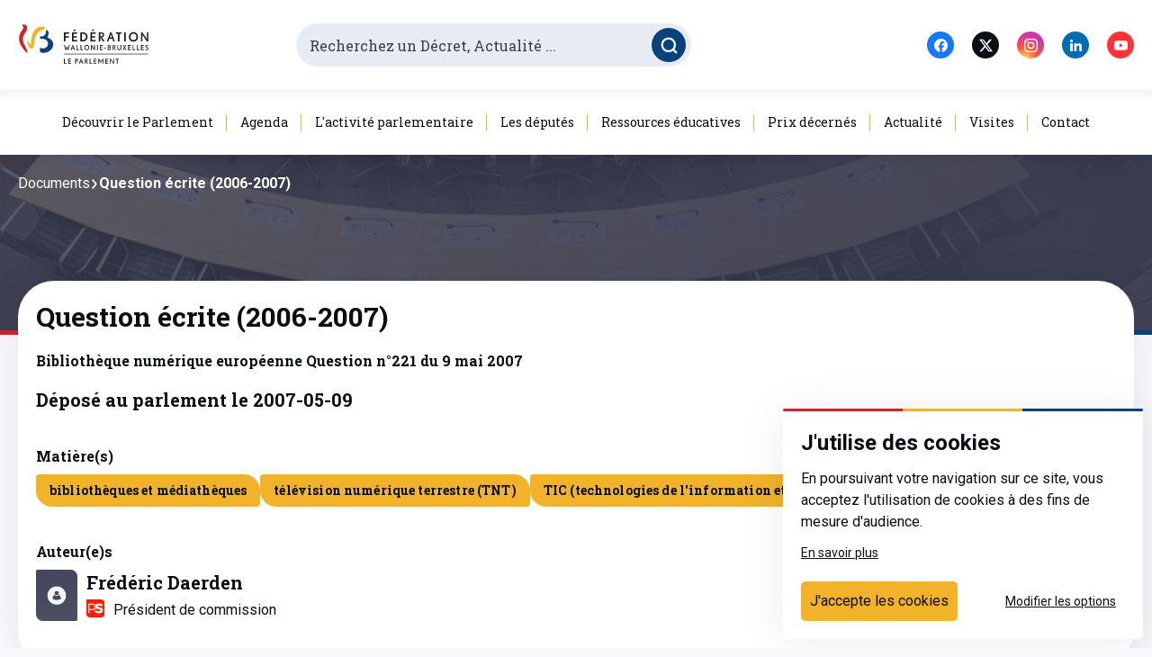

--- FILE ---
content_type: text/html; charset=utf-8
request_url: https://www.pfwb.be/documents-parlementaires/document-qe-001229378
body_size: 39337
content:
<!doctype html>
<html data-n-head-ssr lang="fr" data-n-head="%7B%22lang%22:%7B%22ssr%22:%22fr%22%7D%7D">
  <head >
    <title>Bibliothèque  numérique européenne

Question n°221 du 9 mai 2007 - Parlement de la Fédération Wallonie-Bruxelles / Communauté française</title><meta data-n-head="ssr" charset="utf-8"><meta data-n-head="ssr" name="viewport" content="width=device-width, initial-scale=1"><link data-n-head="ssr" rel="icon" type="image/png" href="/favicon.png"><link data-n-head="ssr" rel="preconnect" href="https://fonts.gstatic.com"><link data-n-head="ssr" rel="stylesheet" href="https://fonts.googleapis.com/css2?family=Roboto+Slab:wght@300;400;700&amp;family=Roboto:ital,wght@0,300;0,400;0,700;1,400&amp;display=swap"><link rel="preload" href="/_nuxt/973fa03.js" as="script"><link rel="preload" href="/_nuxt/33ba05f.js" as="script"><link rel="preload" href="/_nuxt/18e4455.js" as="script"><link rel="preload" href="/_nuxt/2f84970.js" as="script"><link rel="preload" href="/_nuxt/3bcedf1.js" as="script"><style data-vue-ssr-id="1a0fb78e:0 7e56e4e3:0 e9a929d6:0 51eeee82:0 45019b6a:0 028e79b4:0 6bb7207c:0 78289ef3:0 0e77751e:0 225c32f4:0 63508ae1:0 5038a55c:0 3395f926:0 f6f98a5c:0 0b942b5e:0 4dead85a:0 0a1de65c:0 68dd1524:0 90075896:0 d4bd1c2e:0 695ba1e8:0 data-v-656ca0b3_0 1865eedf:0 256fb9b8:0">@keyframes plyr-progress{to{background-position:25px 0;background-position:var(--plyr-progress-loading-size,25px) 0}}@keyframes plyr-popup{0%{opacity:.5;transform:translateY(10px)}to{opacity:1;transform:translateY(0)}}@keyframes plyr-fade-in{0%{opacity:0}to{opacity:1}}.plyr{-moz-osx-font-smoothing:grayscale;-webkit-font-smoothing:antialiased;align-items:center;direction:ltr;display:flex;flex-direction:column;font-family:inherit;font-family:var(--plyr-font-family,inherit);font-feature-settings:"tnum";font-variant-numeric:tabular-nums;font-weight:400;font-weight:var(--plyr-font-weight-regular,400);line-height:1.7;line-height:var(--plyr-line-height,1.7);max-width:100%;min-width:200px;position:relative;text-shadow:none;transition:box-shadow .3s ease;z-index:0}.plyr audio,.plyr iframe,.plyr video{display:block;height:100%;width:100%}.plyr button{font:inherit;line-height:inherit;width:auto}.plyr:focus{outline:0}.plyr--full-ui{box-sizing:border-box}.plyr--full-ui *,.plyr--full-ui :after,.plyr--full-ui :before{box-sizing:inherit}.plyr--full-ui a,.plyr--full-ui button,.plyr--full-ui input,.plyr--full-ui label{touch-action:manipulation}.plyr__badge{background:#4a5464;background:var(--plyr-badge-background,#4a5464);border-radius:2px;border-radius:var(--plyr-badge-border-radius,2px);color:#fff;color:var(--plyr-badge-text-color,#fff);font-size:9px;font-size:var(--plyr-font-size-badge,9px);line-height:1;padding:3px 4px}.plyr--full-ui ::-webkit-media-text-track-container{display:none}.plyr__captions{animation:plyr-fade-in .3s ease;bottom:0;display:none;font-size:13px;font-size:var(--plyr-font-size-small,13px);left:0;padding:10px;padding:var(--plyr-control-spacing,10px);position:absolute;text-align:center;transition:transform .4s ease-in-out;width:100%}.plyr__captions span:empty{display:none}@media (min-width:480px){.plyr__captions{font-size:15px;font-size:var(--plyr-font-size-base,15px);padding:20px;padding:calc(var(--plyr-control-spacing,10px)*2)}}@media (min-width:768px){.plyr__captions{font-size:18px;font-size:var(--plyr-font-size-large,18px)}}.plyr--captions-active .plyr__captions{display:block}.plyr:not(.plyr--hide-controls) .plyr__controls:not(:empty)~.plyr__captions{transform:translateY(-40px);transform:translateY(calc(var(--plyr-control-spacing,10px)*-4))}.plyr__caption{background:rgba(0,0,0,.8);background:var(--plyr-captions-background,rgba(0,0,0,.8));border-radius:2px;-webkit-box-decoration-break:clone;box-decoration-break:clone;color:#fff;color:var(--plyr-captions-text-color,#fff);line-height:185%;padding:.2em .5em;white-space:pre-wrap}.plyr__caption div{display:inline}.plyr__control{background:0 0;border:0;border-radius:3px;border-radius:var(--plyr-control-radius,3px);color:inherit;cursor:pointer;flex-shrink:0;overflow:visible;padding:7px;padding:calc(var(--plyr-control-spacing,10px)*0.7);position:relative;transition:all .3s ease}.plyr__control svg{display:block;fill:currentColor;height:18px;height:var(--plyr-control-icon-size,18px);pointer-events:none;width:18px;width:var(--plyr-control-icon-size,18px)}.plyr__control:focus{outline:0}.plyr__control.plyr__tab-focus{outline-color:#00b3ff;outline-color:var(--plyr-tab-focus-color,var(--plyr-color-main,var(--plyr-color-main,#00b3ff)));outline-offset:2px;outline-style:dotted;outline-width:3px}a.plyr__control{text-decoration:none}.plyr__control.plyr__control--pressed .icon--not-pressed,.plyr__control.plyr__control--pressed .label--not-pressed,.plyr__control:not(.plyr__control--pressed) .icon--pressed,.plyr__control:not(.plyr__control--pressed) .label--pressed,a.plyr__control:after,a.plyr__control:before{display:none}.plyr--full-ui ::-webkit-media-controls{display:none}.plyr__controls{align-items:center;display:flex;justify-content:flex-end;text-align:center}.plyr__controls .plyr__progress__container{flex:1;min-width:0}.plyr__controls .plyr__controls__item{margin-left:2.5px;margin-left:calc(var(--plyr-control-spacing,10px)/4)}.plyr__controls .plyr__controls__item:first-child{margin-left:0;margin-right:auto}.plyr__controls .plyr__controls__item.plyr__progress__container{padding-left:2.5px;padding-left:calc(var(--plyr-control-spacing,10px)/4)}.plyr__controls .plyr__controls__item.plyr__time{padding:0 5px;padding:0 calc(var(--plyr-control-spacing,10px)/2)}.plyr__controls .plyr__controls__item.plyr__progress__container:first-child,.plyr__controls .plyr__controls__item.plyr__time+.plyr__time,.plyr__controls .plyr__controls__item.plyr__time:first-child{padding-left:0}.plyr [data-plyr=airplay],.plyr [data-plyr=captions],.plyr [data-plyr=fullscreen],.plyr [data-plyr=pip],.plyr__controls:empty{display:none}.plyr--airplay-supported [data-plyr=airplay],.plyr--captions-enabled [data-plyr=captions],.plyr--fullscreen-enabled [data-plyr=fullscreen],.plyr--pip-supported [data-plyr=pip]{display:inline-block}.plyr__menu{display:flex;position:relative}.plyr__menu .plyr__control svg{transition:transform .3s ease}.plyr__menu .plyr__control[aria-expanded=true] svg{transform:rotate(90deg)}.plyr__menu .plyr__control[aria-expanded=true] .plyr__tooltip{display:none}.plyr__menu__container{animation:plyr-popup .2s ease;background:hsla(0,0%,100%,.9);background:var(--plyr-menu-background,hsla(0,0%,100%,.9));border-radius:4px;bottom:100%;box-shadow:0 1px 2px rgba(0,0,0,.15);box-shadow:var(--plyr-menu-shadow,0 1px 2px rgba(0,0,0,.15));color:#4a5464;color:var(--plyr-menu-color,#4a5464);font-size:15px;font-size:var(--plyr-font-size-base,15px);margin-bottom:10px;position:absolute;right:-3px;text-align:left;white-space:nowrap;z-index:3}.plyr__menu__container>div{overflow:hidden;transition:height .35s cubic-bezier(.4,0,.2,1),width .35s cubic-bezier(.4,0,.2,1)}.plyr__menu__container:after{border:4px solid transparent;border-top:var(--plyr-menu-arrow-size,4px) solid var(--plyr-menu-background,hsla(0,0%,100%,.9));border:var(--plyr-menu-arrow-size,4px) solid transparent;border-top-color:hsla(0,0%,100%,.9);content:"";height:0;position:absolute;right:14px;right:calc(var(--plyr-control-icon-size,18px)/2 + var(--plyr-control-spacing,10px)*0.7 - var(--plyr-menu-arrow-size,4px)/2);top:100%;width:0}.plyr__menu__container [role=menu]{padding:7px;padding:calc(var(--plyr-control-spacing,10px)*0.7)}.plyr__menu__container [role=menuitem],.plyr__menu__container [role=menuitemradio]{margin-top:2px}.plyr__menu__container [role=menuitem]:first-child,.plyr__menu__container [role=menuitemradio]:first-child{margin-top:0}.plyr__menu__container .plyr__control{align-items:center;color:#4a5464;color:var(--plyr-menu-color,#4a5464);display:flex;font-size:13px;font-size:var(--plyr-font-size-menu,var(--plyr-font-size-small,13px));padding:4.66667px 10.5px;padding:calc(var(--plyr-control-spacing,10px)*0.7/1.5) calc(var(--plyr-control-spacing,10px)*0.7*1.5);-webkit-user-select:none;-ms-user-select:none;-moz-user-select:none;user-select:none;width:100%}.plyr__menu__container .plyr__control>span{align-items:inherit;display:flex;width:100%}.plyr__menu__container .plyr__control:after{border:4px solid transparent;border:var(--plyr-menu-item-arrow-size,4px) solid transparent;content:"";position:absolute;top:50%;transform:translateY(-50%)}.plyr__menu__container .plyr__control--forward{padding-right:28px;padding-right:calc(var(--plyr-control-spacing,10px)*0.7*4)}.plyr__menu__container .plyr__control--forward:after{border-left-color:#728197;border-left-color:var(--plyr-menu-arrow-color,#728197);right:6.5px;right:calc(var(--plyr-control-spacing,10px)*0.7*1.5 - var(--plyr-menu-item-arrow-size,4px))}.plyr__menu__container .plyr__control--forward.plyr__tab-focus:after,.plyr__menu__container .plyr__control--forward:hover:after{border-left-color:currentColor}.plyr__menu__container .plyr__control--back{font-weight:400;font-weight:var(--plyr-font-weight-regular,400);margin:7px;margin:calc(var(--plyr-control-spacing,10px)*0.7);margin-bottom:3.5px;margin-bottom:calc(var(--plyr-control-spacing,10px)*0.7/2);padding-left:28px;padding-left:calc(var(--plyr-control-spacing,10px)*0.7*4);position:relative;width:calc(100% - 14px);width:calc(100% - var(--plyr-control-spacing,10px)*0.7*2)}.plyr__menu__container .plyr__control--back:after{border-right-color:#728197;border-right-color:var(--plyr-menu-arrow-color,#728197);left:6.5px;left:calc(var(--plyr-control-spacing,10px)*0.7*1.5 - var(--plyr-menu-item-arrow-size,4px))}.plyr__menu__container .plyr__control--back:before{background:#dcdfe5;background:var(--plyr-menu-back-border-color,#dcdfe5);box-shadow:0 1px 0 #fff;box-shadow:0 1px 0 var(--plyr-menu-back-border-shadow-color,#fff);content:"";height:1px;left:0;margin-top:3.5px;margin-top:calc(var(--plyr-control-spacing,10px)*0.7/2);overflow:hidden;position:absolute;right:0;top:100%}.plyr__menu__container .plyr__control--back.plyr__tab-focus:after,.plyr__menu__container .plyr__control--back:hover:after{border-right-color:currentColor}.plyr__menu__container .plyr__control[role=menuitemradio]{padding-left:7px;padding-left:calc(var(--plyr-control-spacing,10px)*0.7)}.plyr__menu__container .plyr__control[role=menuitemradio]:after,.plyr__menu__container .plyr__control[role=menuitemradio]:before{border-radius:100%}.plyr__menu__container .plyr__control[role=menuitemradio]:before{background:rgba(0,0,0,.1);content:"";display:block;flex-shrink:0;height:16px;margin-right:10px;margin-right:var(--plyr-control-spacing,10px);transition:all .3s ease;width:16px}.plyr__menu__container .plyr__control[role=menuitemradio]:after{background:#fff;border:0;height:6px;left:12px;opacity:0;top:50%;transform:translateY(-50%) scale(0);transition:transform .3s ease,opacity .3s ease;width:6px}.plyr__menu__container .plyr__control[role=menuitemradio][aria-checked=true]:before{background:#00b3ff;background:var(--plyr-control-toggle-checked-background,var(--plyr-color-main,var(--plyr-color-main,#00b3ff)))}.plyr__menu__container .plyr__control[role=menuitemradio][aria-checked=true]:after{opacity:1;transform:translateY(-50%) scale(1)}.plyr__menu__container .plyr__control[role=menuitemradio].plyr__tab-focus:before,.plyr__menu__container .plyr__control[role=menuitemradio]:hover:before{background:rgba(35,40,47,.1)}.plyr__menu__container .plyr__menu__value{align-items:center;display:flex;margin-left:auto;margin-right:calc(-7px - -2);margin-right:calc(var(--plyr-control-spacing,10px)*0.7*-1 - -2);overflow:hidden;padding-left:24.5px;padding-left:calc(var(--plyr-control-spacing,10px)*0.7*3.5);pointer-events:none}.plyr--full-ui input[type=range]{-webkit-appearance:none;background:0 0;border:0;border-radius:26px;border-radius:calc(var(--plyr-range-thumb-height,13px)*2);color:#00b3ff;color:var(--plyr-range-fill-background,var(--plyr-color-main,var(--plyr-color-main,#00b3ff)));display:block;height:19px;height:calc(var(--plyr-range-thumb-active-shadow-width,3px)*2 + var(--plyr-range-thumb-height,13px));margin:0;min-width:0;padding:0;transition:box-shadow .3s ease;width:100%}.plyr--full-ui input[type=range]::-webkit-slider-runnable-track{background:0 0;border:0;border-radius:2.5px;border-radius:calc(var(--plyr-range-track-height,5px)/2);height:5px;height:var(--plyr-range-track-height,5px);-webkit-transition:box-shadow .3s ease;transition:box-shadow .3s ease;-webkit-user-select:none;user-select:none;background-image:linear-gradient(90deg,currentColor 0,transparent 0);background-image:linear-gradient(90deg,currentColor var(--value,0),transparent var(--value,0))}.plyr--full-ui input[type=range]::-webkit-slider-thumb{background:#fff;background:var(--plyr-range-thumb-background,#fff);border:0;border-radius:100%;box-shadow:0 1px 1px rgba(35,40,47,.15),0 0 0 1px rgba(35,40,47,.2);box-shadow:var(--plyr-range-thumb-shadow,0 1px 1px rgba(35,40,47,.15),0 0 0 1px rgba(35,40,47,.2));height:13px;height:var(--plyr-range-thumb-height,13px);position:relative;-webkit-transition:all .2s ease;transition:all .2s ease;width:13px;width:var(--plyr-range-thumb-height,13px);-webkit-appearance:none;margin-top:-4px;margin-top:calc(var(--plyr-range-thumb-height,13px)/2*-1 - var(--plyr-range-track-height,5px)/2*-1)}.plyr--full-ui input[type=range]::-moz-range-track{background:0 0;border:0;border-radius:2.5px;border-radius:calc(var(--plyr-range-track-height,5px)/2);height:5px;height:var(--plyr-range-track-height,5px);-moz-transition:box-shadow .3s ease;transition:box-shadow .3s ease;-moz-user-select:none;user-select:none}.plyr--full-ui input[type=range]::-moz-range-thumb{background:#fff;background:var(--plyr-range-thumb-background,#fff);border:0;border-radius:100%;box-shadow:0 1px 1px rgba(35,40,47,.15),0 0 0 1px rgba(35,40,47,.2);box-shadow:var(--plyr-range-thumb-shadow,0 1px 1px rgba(35,40,47,.15),0 0 0 1px rgba(35,40,47,.2));height:13px;height:var(--plyr-range-thumb-height,13px);position:relative;-moz-transition:all .2s ease;transition:all .2s ease;width:13px;width:var(--plyr-range-thumb-height,13px)}.plyr--full-ui input[type=range]::-moz-range-progress{background:currentColor;border-radius:2.5px;border-radius:calc(var(--plyr-range-track-height,5px)/2);height:5px;height:var(--plyr-range-track-height,5px)}.plyr--full-ui input[type=range]::-ms-track{color:transparent}.plyr--full-ui input[type=range]::-ms-fill-upper,.plyr--full-ui input[type=range]::-ms-track{background:0 0;border:0;border-radius:2.5px;border-radius:calc(var(--plyr-range-track-height,5px)/2);height:5px;height:var(--plyr-range-track-height,5px);-ms-transition:box-shadow .3s ease;transition:box-shadow .3s ease;-ms-user-select:none;user-select:none}.plyr--full-ui input[type=range]::-ms-fill-lower{background:0 0;border:0;border-radius:2.5px;border-radius:calc(var(--plyr-range-track-height,5px)/2);height:5px;height:var(--plyr-range-track-height,5px);-ms-transition:box-shadow .3s ease;transition:box-shadow .3s ease;-ms-user-select:none;user-select:none;background:currentColor}.plyr--full-ui input[type=range]::-ms-thumb{background:#fff;background:var(--plyr-range-thumb-background,#fff);border:0;border-radius:100%;box-shadow:0 1px 1px rgba(35,40,47,.15),0 0 0 1px rgba(35,40,47,.2);box-shadow:var(--plyr-range-thumb-shadow,0 1px 1px rgba(35,40,47,.15),0 0 0 1px rgba(35,40,47,.2));height:13px;height:var(--plyr-range-thumb-height,13px);position:relative;-ms-transition:all .2s ease;transition:all .2s ease;width:13px;width:var(--plyr-range-thumb-height,13px);margin-top:0}.plyr--full-ui input[type=range]::-ms-tooltip{display:none}.plyr--full-ui input[type=range]:focus{outline:0}.plyr--full-ui input[type=range]::-moz-focus-outer{border:0}.plyr--full-ui input[type=range].plyr__tab-focus::-webkit-slider-runnable-track{outline-color:#00b3ff;outline-color:var(--plyr-tab-focus-color,var(--plyr-color-main,var(--plyr-color-main,#00b3ff)));outline-offset:2px;outline-style:dotted;outline-width:3px}.plyr--full-ui input[type=range].plyr__tab-focus::-moz-range-track{outline-color:#00b3ff;outline-color:var(--plyr-tab-focus-color,var(--plyr-color-main,var(--plyr-color-main,#00b3ff)));outline-offset:2px;outline-style:dotted;outline-width:3px}.plyr--full-ui input[type=range].plyr__tab-focus::-ms-track{outline-color:#00b3ff;outline-color:var(--plyr-tab-focus-color,var(--plyr-color-main,var(--plyr-color-main,#00b3ff)));outline-offset:2px;outline-style:dotted;outline-width:3px}.plyr__poster{background-color:#000;background-color:var(--plyr-video-background,var(--plyr-video-background,#000));background-position:50% 50%;background-repeat:no-repeat;background-size:contain;height:100%;left:0;opacity:0;position:absolute;top:0;transition:opacity .2s ease;width:100%;z-index:1}.plyr--stopped.plyr__poster-enabled .plyr__poster{opacity:1}.plyr__time{font-size:13px;font-size:var(--plyr-font-size-time,var(--plyr-font-size-small,13px))}.plyr__time+.plyr__time:before{content:"\2044";margin-right:10px;margin-right:var(--plyr-control-spacing,10px)}@media (max-width:767px){.plyr__time+.plyr__time{display:none}}.plyr__tooltip{background:hsla(0,0%,100%,.9);background:var(--plyr-tooltip-background,hsla(0,0%,100%,.9));border-radius:3px;border-radius:var(--plyr-tooltip-radius,3px);bottom:100%;box-shadow:0 1px 2px rgba(0,0,0,.15);box-shadow:var(--plyr-tooltip-shadow,0 1px 2px rgba(0,0,0,.15));color:#4a5464;color:var(--plyr-tooltip-color,#4a5464);font-size:13px;font-size:var(--plyr-font-size-small,13px);font-weight:400;font-weight:var(--plyr-font-weight-regular,400);left:50%;line-height:1.3;margin-bottom:10px;margin-bottom:calc(var(--plyr-control-spacing,10px)/2*2);opacity:0;padding:5px 7.5px;padding:calc(var(--plyr-control-spacing,10px)/2) calc(var(--plyr-control-spacing,10px)/2*1.5);pointer-events:none;position:absolute;transform:translate(-50%,10px) scale(.8);transform-origin:50% 100%;transition:transform .2s ease .1s,opacity .2s ease .1s;white-space:nowrap;z-index:2}.plyr__tooltip:before{border-left:4px solid transparent;border-left:var(--plyr-tooltip-arrow-size,4px) solid transparent;border-right:4px solid transparent;border-right:var(--plyr-tooltip-arrow-size,4px) solid transparent;border-top:4px solid hsla(0,0%,100%,.9);border-top:var(--plyr-tooltip-arrow-size,4px) solid var(--plyr-tooltip-background,hsla(0,0%,100%,.9));bottom:-4px;bottom:calc(var(--plyr-tooltip-arrow-size,4px)*-1);content:"";height:0;left:50%;position:absolute;transform:translateX(-50%);width:0;z-index:2}.plyr .plyr__control.plyr__tab-focus .plyr__tooltip,.plyr .plyr__control:hover .plyr__tooltip,.plyr__tooltip--visible{opacity:1;transform:translate(-50%) scale(1)}.plyr .plyr__control:hover .plyr__tooltip{z-index:3}.plyr__controls>.plyr__control:first-child+.plyr__control .plyr__tooltip,.plyr__controls>.plyr__control:first-child .plyr__tooltip{left:0;transform:translateY(10px) scale(.8);transform-origin:0 100%}.plyr__controls>.plyr__control:first-child+.plyr__control .plyr__tooltip:before,.plyr__controls>.plyr__control:first-child .plyr__tooltip:before{left:16px;left:calc(var(--plyr-control-icon-size,18px)/2 + var(--plyr-control-spacing,10px)*0.7)}.plyr__controls>.plyr__control:last-child .plyr__tooltip{left:auto;right:0;transform:translateY(10px) scale(.8);transform-origin:100% 100%}.plyr__controls>.plyr__control:last-child .plyr__tooltip:before{left:auto;right:16px;right:calc(var(--plyr-control-icon-size,18px)/2 + var(--plyr-control-spacing,10px)*0.7);transform:translateX(50%)}.plyr__controls>.plyr__control:first-child+.plyr__control.plyr__tab-focus .plyr__tooltip,.plyr__controls>.plyr__control:first-child+.plyr__control .plyr__tooltip--visible,.plyr__controls>.plyr__control:first-child+.plyr__control:hover .plyr__tooltip,.plyr__controls>.plyr__control:first-child.plyr__tab-focus .plyr__tooltip,.plyr__controls>.plyr__control:first-child .plyr__tooltip--visible,.plyr__controls>.plyr__control:first-child:hover .plyr__tooltip,.plyr__controls>.plyr__control:last-child.plyr__tab-focus .plyr__tooltip,.plyr__controls>.plyr__control:last-child .plyr__tooltip--visible,.plyr__controls>.plyr__control:last-child:hover .plyr__tooltip{transform:translate(0) scale(1)}.plyr__progress{left:6.5px;left:calc(var(--plyr-range-thumb-height,13px)*0.5);margin-right:13px;margin-right:var(--plyr-range-thumb-height,13px);position:relative}.plyr__progress__buffer,.plyr__progress input[type=range]{margin-left:-6.5px;margin-left:calc(var(--plyr-range-thumb-height,13px)*-0.5);margin-right:-6.5px;margin-right:calc(var(--plyr-range-thumb-height,13px)*-0.5);width:calc(100% + 13px);width:calc(100% + var(--plyr-range-thumb-height,13px))}.plyr__progress input[type=range]{position:relative;z-index:2}.plyr__progress .plyr__tooltip{font-size:13px;font-size:var(--plyr-font-size-time,var(--plyr-font-size-small,13px));left:0}.plyr__progress__buffer{-webkit-appearance:none;background:0 0;border:0;border-radius:100px;height:5px;height:var(--plyr-range-track-height,5px);left:0;margin-top:-2.5px;margin-top:calc(var(--plyr-range-track-height,5px)/2*-1);padding:0;position:absolute;top:50%}.plyr__progress__buffer::-webkit-progress-bar{background:0 0}.plyr__progress__buffer::-webkit-progress-value{background:currentColor;border-radius:100px;min-width:5px;min-width:var(--plyr-range-track-height,5px);-webkit-transition:width .2s ease;transition:width .2s ease}.plyr__progress__buffer::-moz-progress-bar{background:currentColor;border-radius:100px;min-width:5px;min-width:var(--plyr-range-track-height,5px);-moz-transition:width .2s ease;transition:width .2s ease}.plyr__progress__buffer::-ms-fill{border-radius:100px;-ms-transition:width .2s ease;transition:width .2s ease}.plyr--loading .plyr__progress__buffer{animation:plyr-progress 1s linear infinite;background-image:linear-gradient(-45deg,rgba(35,40,47,.6) 25%,transparent 0,transparent 50%,rgba(35,40,47,.6) 0,rgba(35,40,47,.6) 75%,transparent 0,transparent);background-image:linear-gradient(-45deg,var(--plyr-progress-loading-background,rgba(35,40,47,.6)) 25%,transparent 0,transparent 50%,var(--plyr-progress-loading-background,rgba(35,40,47,.6)) 0,var(--plyr-progress-loading-background,rgba(35,40,47,.6)) 75%,transparent 0,transparent);background-repeat:repeat-x;background-size:25px 25px;background-size:var(--plyr-progress-loading-size,25px) var(--plyr-progress-loading-size,25px);color:transparent}.plyr--video.plyr--loading .plyr__progress__buffer{background-color:hsla(0,0%,100%,.25);background-color:var(--plyr-video-progress-buffered-background,hsla(0,0%,100%,.25))}.plyr--audio.plyr--loading .plyr__progress__buffer{background-color:rgba(193,200,209,.6);background-color:var(--plyr-audio-progress-buffered-background,rgba(193,200,209,.6))}.plyr__volume{align-items:center;display:flex;max-width:110px;min-width:80px;position:relative;width:20%}.plyr__volume input[type=range]{margin-left:5px;margin-left:calc(var(--plyr-control-spacing,10px)/2);margin-right:5px;margin-right:calc(var(--plyr-control-spacing,10px)/2);position:relative;z-index:2}.plyr--is-ios .plyr__volume{min-width:0;width:auto}.plyr--audio{display:block}.plyr--audio .plyr__controls{background:#fff;background:var(--plyr-audio-controls-background,#fff);border-radius:inherit;color:#4a5464;color:var(--plyr-audio-control-color,#4a5464);padding:10px;padding:var(--plyr-control-spacing,10px)}.plyr--audio .plyr__control.plyr__tab-focus,.plyr--audio .plyr__control:hover,.plyr--audio .plyr__control[aria-expanded=true]{background:#00b3ff;background:var(--plyr-audio-control-background-hover,var(--plyr-color-main,var(--plyr-color-main,#00b3ff)));color:#fff;color:var(--plyr-audio-control-color-hover,#fff)}.plyr--full-ui.plyr--audio input[type=range]::-webkit-slider-runnable-track{background-color:rgba(193,200,209,.6);background-color:var(--plyr-audio-range-track-background,var(--plyr-audio-progress-buffered-background,rgba(193,200,209,.6)))}.plyr--full-ui.plyr--audio input[type=range]::-moz-range-track{background-color:rgba(193,200,209,.6);background-color:var(--plyr-audio-range-track-background,var(--plyr-audio-progress-buffered-background,rgba(193,200,209,.6)))}.plyr--full-ui.plyr--audio input[type=range]::-ms-track{background-color:rgba(193,200,209,.6);background-color:var(--plyr-audio-range-track-background,var(--plyr-audio-progress-buffered-background,rgba(193,200,209,.6)))}.plyr--full-ui.plyr--audio input[type=range]:active::-webkit-slider-thumb{box-shadow:0 1px 1px rgba(35,40,47,.15),0 0 0 1px rgba(35,40,47,.2),0 0 0 3px rgba(35,40,47,.1);box-shadow:var(--plyr-range-thumb-shadow,0 1px 1px rgba(35,40,47,.15),0 0 0 1px rgba(35,40,47,.2)),0 0 0 var(--plyr-range-thumb-active-shadow-width,3px) var(--plyr-audio-range-thumb-active-shadow-color,rgba(35,40,47,.1))}.plyr--full-ui.plyr--audio input[type=range]:active::-moz-range-thumb{box-shadow:0 1px 1px rgba(35,40,47,.15),0 0 0 1px rgba(35,40,47,.2),0 0 0 3px rgba(35,40,47,.1);box-shadow:var(--plyr-range-thumb-shadow,0 1px 1px rgba(35,40,47,.15),0 0 0 1px rgba(35,40,47,.2)),0 0 0 var(--plyr-range-thumb-active-shadow-width,3px) var(--plyr-audio-range-thumb-active-shadow-color,rgba(35,40,47,.1))}.plyr--full-ui.plyr--audio input[type=range]:active::-ms-thumb{box-shadow:0 1px 1px rgba(35,40,47,.15),0 0 0 1px rgba(35,40,47,.2),0 0 0 3px rgba(35,40,47,.1);box-shadow:var(--plyr-range-thumb-shadow,0 1px 1px rgba(35,40,47,.15),0 0 0 1px rgba(35,40,47,.2)),0 0 0 var(--plyr-range-thumb-active-shadow-width,3px) var(--plyr-audio-range-thumb-active-shadow-color,rgba(35,40,47,.1))}.plyr--audio .plyr__progress__buffer{color:rgba(193,200,209,.6);color:var(--plyr-audio-progress-buffered-background,rgba(193,200,209,.6))}.plyr--video{background:#000;background:var(--plyr-video-background,var(--plyr-video-background,#000));overflow:hidden}.plyr--video.plyr--menu-open{overflow:visible}.plyr__video-wrapper{background:#000;background:var(--plyr-video-background,var(--plyr-video-background,#000));height:100%;margin:auto;overflow:hidden;position:relative;width:100%}.plyr__video-embed,.plyr__video-wrapper--fixed-ratio{height:0;padding-bottom:56.25%}.plyr__video-embed iframe,.plyr__video-wrapper--fixed-ratio video{border:0;left:0;position:absolute;top:0}.plyr--full-ui .plyr__video-embed>.plyr__video-embed__container{padding-bottom:240%;position:relative;transform:translateY(-38.28125%)}.plyr--video .plyr__controls{background:linear-gradient(transparent,rgba(0,0,0,.75));background:var(--plyr-video-controls-background,linear-gradient(transparent,rgba(0,0,0,.75)));border-bottom-left-radius:inherit;border-bottom-right-radius:inherit;bottom:0;color:#fff;color:var(--plyr-video-control-color,#fff);left:0;padding:5px;padding:calc(var(--plyr-control-spacing,10px)/2);padding-top:20px;padding-top:calc(var(--plyr-control-spacing,10px)*2);position:absolute;right:0;transition:opacity .4s ease-in-out,transform .4s ease-in-out;z-index:3}@media (min-width:480px){.plyr--video .plyr__controls{padding:10px;padding:var(--plyr-control-spacing,10px);padding-top:35px;padding-top:calc(var(--plyr-control-spacing,10px)*3.5)}}.plyr--video.plyr--hide-controls .plyr__controls{opacity:0;pointer-events:none;transform:translateY(100%)}.plyr--video .plyr__control.plyr__tab-focus,.plyr--video .plyr__control:hover,.plyr--video .plyr__control[aria-expanded=true]{background:#00b3ff;background:var(--plyr-video-control-background-hover,var(--plyr-color-main,var(--plyr-color-main,#00b3ff)));color:#fff;color:var(--plyr-video-control-color-hover,#fff)}.plyr__control--overlaid{background:#00b3ff;background:var(--plyr-video-control-background-hover,var(--plyr-color-main,var(--plyr-color-main,#00b3ff)));border:0;border-radius:100%;color:#fff;color:var(--plyr-video-control-color,#fff);display:none;left:50%;opacity:.9;padding:15px;padding:calc(var(--plyr-control-spacing,10px)*1.5);position:absolute;top:50%;transform:translate(-50%,-50%);transition:.3s;z-index:2}.plyr__control--overlaid svg{left:2px;position:relative}.plyr__control--overlaid:focus,.plyr__control--overlaid:hover{opacity:1}.plyr--playing .plyr__control--overlaid{opacity:0;visibility:hidden}.plyr--full-ui.plyr--video .plyr__control--overlaid{display:block}.plyr--full-ui.plyr--video input[type=range]::-webkit-slider-runnable-track{background-color:hsla(0,0%,100%,.25);background-color:var(--plyr-video-range-track-background,var(--plyr-video-progress-buffered-background,hsla(0,0%,100%,.25)))}.plyr--full-ui.plyr--video input[type=range]::-moz-range-track{background-color:hsla(0,0%,100%,.25);background-color:var(--plyr-video-range-track-background,var(--plyr-video-progress-buffered-background,hsla(0,0%,100%,.25)))}.plyr--full-ui.plyr--video input[type=range]::-ms-track{background-color:hsla(0,0%,100%,.25);background-color:var(--plyr-video-range-track-background,var(--plyr-video-progress-buffered-background,hsla(0,0%,100%,.25)))}.plyr--full-ui.plyr--video input[type=range]:active::-webkit-slider-thumb{box-shadow:0 1px 1px rgba(35,40,47,.15),0 0 0 1px rgba(35,40,47,.2),0 0 0 3px hsla(0,0%,100%,.5);box-shadow:var(--plyr-range-thumb-shadow,0 1px 1px rgba(35,40,47,.15),0 0 0 1px rgba(35,40,47,.2)),0 0 0 var(--plyr-range-thumb-active-shadow-width,3px) var(--plyr-audio-range-thumb-active-shadow-color,hsla(0,0%,100%,.5))}.plyr--full-ui.plyr--video input[type=range]:active::-moz-range-thumb{box-shadow:0 1px 1px rgba(35,40,47,.15),0 0 0 1px rgba(35,40,47,.2),0 0 0 3px hsla(0,0%,100%,.5);box-shadow:var(--plyr-range-thumb-shadow,0 1px 1px rgba(35,40,47,.15),0 0 0 1px rgba(35,40,47,.2)),0 0 0 var(--plyr-range-thumb-active-shadow-width,3px) var(--plyr-audio-range-thumb-active-shadow-color,hsla(0,0%,100%,.5))}.plyr--full-ui.plyr--video input[type=range]:active::-ms-thumb{box-shadow:0 1px 1px rgba(35,40,47,.15),0 0 0 1px rgba(35,40,47,.2),0 0 0 3px hsla(0,0%,100%,.5);box-shadow:var(--plyr-range-thumb-shadow,0 1px 1px rgba(35,40,47,.15),0 0 0 1px rgba(35,40,47,.2)),0 0 0 var(--plyr-range-thumb-active-shadow-width,3px) var(--plyr-audio-range-thumb-active-shadow-color,hsla(0,0%,100%,.5))}.plyr--video .plyr__progress__buffer{color:hsla(0,0%,100%,.25);color:var(--plyr-video-progress-buffered-background,hsla(0,0%,100%,.25))}.plyr:fullscreen{background:#000;border-radius:0!important;height:100%;margin:0;width:100%}.plyr:fullscreen video{height:100%}.plyr:fullscreen .plyr__video-wrapper{height:100%;position:static}.plyr:fullscreen.plyr--vimeo .plyr__video-wrapper{height:0;position:relative}.plyr:fullscreen .plyr__control .icon--exit-fullscreen{display:block}.plyr:fullscreen .plyr__control .icon--exit-fullscreen+svg{display:none}.plyr:fullscreen.plyr--hide-controls{cursor:none}@media (min-width:1024px){.plyr:-webkit-full-screen .plyr__captions{font-size:21px;font-size:var(--plyr-font-size-xlarge,21px)}.plyr:-ms-fullscreen .plyr__captions{font-size:21px;font-size:var(--plyr-font-size-xlarge,21px)}.plyr:fullscreen .plyr__captions{font-size:21px;font-size:var(--plyr-font-size-xlarge,21px)}}.plyr:-webkit-full-screen{background:#000;border-radius:0!important;height:100%;margin:0;width:100%}.plyr:-webkit-full-screen video{height:100%}.plyr:-webkit-full-screen .plyr__video-wrapper{height:100%;position:static}.plyr:-webkit-full-screen.plyr--vimeo .plyr__video-wrapper{height:0;position:relative}.plyr:-webkit-full-screen .plyr__control .icon--exit-fullscreen{display:block}.plyr:-webkit-full-screen .plyr__control .icon--exit-fullscreen+svg{display:none}.plyr:-webkit-full-screen.plyr--hide-controls{cursor:none}@media (min-width:1024px){.plyr:-webkit-full-screen .plyr__captions{font-size:21px;font-size:var(--plyr-font-size-xlarge,21px)}}.plyr:-moz-full-screen{background:#000;border-radius:0!important;height:100%;margin:0;width:100%}.plyr:-moz-full-screen video{height:100%}.plyr:-moz-full-screen .plyr__video-wrapper{height:100%;position:static}.plyr:-moz-full-screen.plyr--vimeo .plyr__video-wrapper{height:0;position:relative}.plyr:-moz-full-screen .plyr__control .icon--exit-fullscreen{display:block}.plyr:-moz-full-screen .plyr__control .icon--exit-fullscreen+svg{display:none}.plyr:-moz-full-screen.plyr--hide-controls{cursor:none}@media (min-width:1024px){.plyr:-moz-full-screen .plyr__captions{font-size:21px;font-size:var(--plyr-font-size-xlarge,21px)}}.plyr:-ms-fullscreen{background:#000;border-radius:0!important;height:100%;margin:0;width:100%}.plyr:-ms-fullscreen video{height:100%}.plyr:-ms-fullscreen .plyr__video-wrapper{height:100%;position:static}.plyr:-ms-fullscreen.plyr--vimeo .plyr__video-wrapper{height:0;position:relative}.plyr:-ms-fullscreen .plyr__control .icon--exit-fullscreen{display:block}.plyr:-ms-fullscreen .plyr__control .icon--exit-fullscreen+svg{display:none}.plyr:-ms-fullscreen.plyr--hide-controls{cursor:none}@media (min-width:1024px){.plyr:-ms-fullscreen .plyr__captions{font-size:21px;font-size:var(--plyr-font-size-xlarge,21px)}}.plyr--fullscreen-fallback{background:#000;border-radius:0!important;height:100%;margin:0;width:100%;bottom:0;display:block;left:0;position:fixed;right:0;top:0;z-index:10000000}.plyr--fullscreen-fallback video{height:100%}.plyr--fullscreen-fallback .plyr__video-wrapper{height:100%;position:static}.plyr--fullscreen-fallback.plyr--vimeo .plyr__video-wrapper{height:0;position:relative}.plyr--fullscreen-fallback .plyr__control .icon--exit-fullscreen{display:block}.plyr--fullscreen-fallback .plyr__control .icon--exit-fullscreen+svg{display:none}.plyr--fullscreen-fallback.plyr--hide-controls{cursor:none}@media (min-width:1024px){.plyr--fullscreen-fallback .plyr__captions{font-size:21px;font-size:var(--plyr-font-size-xlarge,21px)}}.plyr__ads{border-radius:inherit;bottom:0;cursor:pointer;left:0;overflow:hidden;position:absolute;right:0;top:0;z-index:-1}.plyr__ads>div,.plyr__ads>div iframe{height:100%;position:absolute;width:100%}.plyr__ads:after{background:#23282f;border-radius:2px;bottom:10px;bottom:var(--plyr-control-spacing,10px);color:#fff;content:attr(data-badge-text);font-size:11px;padding:2px 6px;pointer-events:none;position:absolute;right:10px;right:var(--plyr-control-spacing,10px);z-index:3}.plyr__ads:after:empty{display:none}.plyr__cues{background:currentColor;display:block;height:5px;height:var(--plyr-range-track-height,5px);left:0;margin:-var(--plyr-range-track-height,5px)/2 0 0;opacity:.8;position:absolute;top:50%;width:3px;z-index:3}.plyr__preview-thumb{background-color:hsla(0,0%,100%,.9);background-color:var(--plyr-tooltip-background,hsla(0,0%,100%,.9));border-radius:3px;bottom:100%;box-shadow:0 1px 2px rgba(0,0,0,.15);box-shadow:var(--plyr-tooltip-shadow,0 1px 2px rgba(0,0,0,.15));margin-bottom:10px;margin-bottom:calc(var(--plyr-control-spacing,10px)/2*2);opacity:0;padding:3px;padding:var(--plyr-tooltip-radius,3px);pointer-events:none;position:absolute;transform:translateY(10px) scale(.8);transform-origin:50% 100%;transition:transform .2s ease .1s,opacity .2s ease .1s;z-index:2}.plyr__preview-thumb--is-shown{opacity:1;transform:translate(0) scale(1)}.plyr__preview-thumb:before{border-left:4px solid transparent;border-left:var(--plyr-tooltip-arrow-size,4px) solid transparent;border-right:4px solid transparent;border-right:var(--plyr-tooltip-arrow-size,4px) solid transparent;border-top:4px solid hsla(0,0%,100%,.9);border-top:var(--plyr-tooltip-arrow-size,4px) solid var(--plyr-tooltip-background,hsla(0,0%,100%,.9));bottom:-4px;bottom:calc(var(--plyr-tooltip-arrow-size,4px)*-1);content:"";height:0;left:50%;position:absolute;transform:translateX(-50%);width:0;z-index:2}.plyr__preview-thumb__image-container{background:#c1c8d1;border-radius:2px;border-radius:calc(var(--plyr-tooltip-radius,3px) - 1px);overflow:hidden;position:relative;z-index:0}.plyr__preview-thumb__image-container img{height:100%;left:0;max-height:none;max-width:none;position:absolute;top:0;width:100%}.plyr__preview-thumb__time-container{bottom:6px;left:0;position:absolute;right:0;white-space:nowrap;z-index:3}.plyr__preview-thumb__time-container span{background-color:rgba(0,0,0,.55);border-radius:2px;border-radius:calc(var(--plyr-tooltip-radius,3px) - 1px);color:#fff;font-size:13px;font-size:var(--plyr-font-size-time,var(--plyr-font-size-small,13px));padding:3px 6px}.plyr__preview-scrubbing{bottom:0;filter:blur(1px);height:100%;left:0;margin:auto;opacity:0;overflow:hidden;pointer-events:none;position:absolute;right:0;top:0;transition:opacity .3s ease;width:100%;z-index:1}.plyr__preview-scrubbing--is-shown{opacity:1}.plyr__preview-scrubbing img{height:100%;left:0;max-height:none;max-width:none;-o-object-fit:contain;object-fit:contain;position:absolute;top:0;width:100%}.plyr--no-transition{transition:none!important}.plyr__sr-only{clip:rect(1px,1px,1px,1px);overflow:hidden;border:0!important;height:1px!important;padding:0!important;position:absolute!important;width:1px!important}.plyr [hidden]{display:none!important}.sr-only{position:absolute;width:1px;height:1px;padding:0;margin:-1px;overflow:hidden;clip:rect(0,0,0,0);white-space:nowrap;border-width:0}.invisible{visibility:hidden}.container{max-width:128rem;padding:0 2rem;margin:0 auto}.fade-slide-y-enter-active,.fade-slide-y-leave-active{transition:all .3s cubic-bezier(.5,1,.89,1)}.fade-slide-y-enter,.fade-slide-y-leave-to{opacity:0;transform:translateY(-2rem)}.fade-slide-y-enter-to,.fade-slide-y-leave{opacity:1;transform:translateY(0)}.modal-slide-fade-enter-active,.modal-slide-fade-leave-active{transition:all .3s cubic-bezier(.5,1,.89,1)}.modal-slide-fade-enter,.modal-slide-fade-leave-to{transform:translateY(-100vh);opacity:.5}.slide-left-enter-active,.slide-left-leave-active,.slide-right-enter-active,.slide-right-leave-active{transition-duration:.5s;transition-property:height,opacity,transform;transition-timing-function:cubic-bezier(.55,0,.1,1);overflow:hidden}.slide-left-enter,.slide-right-leave-active{opacity:0;transform:translate(2em)}.slide-left-leave-active,.slide-right-enter{opacity:0;transform:translate(-2em)}.layout-enter-active,.layout-leave-active{transition:opacity .5s cubic-bezier(.5,1,.89,1)}.layout-enter,.layout-leave-active{opacity:0}/*! modern-normalize v1.0.0 | MIT License | https://github.com/sindresorhus/modern-normalize */:root{-moz-tab-size:4;-o-tab-size:4;tab-size:4}html{line-height:1.15;-webkit-text-size-adjust:100%}body{font-family:system-ui,-apple-system,Segoe UI,Roboto,Ubuntu,Cantarell,Noto Sans,sans-serif,"Segoe UI",Helvetica,Arial,"Apple Color Emoji","Segoe UI Emoji"}hr{height:0;color:inherit}abbr[title]{-webkit-text-decoration:underline dotted;text-decoration:underline dotted}b,strong{font-weight:bolder}code,kbd,pre,samp{font-family:ui-monospace,SFMono-Regular,Consolas,"Liberation Mono",Menlo,monospace;font-size:1em}small{font-size:80%}sub,sup{font-size:75%;line-height:0;position:relative;vertical-align:baseline}sub{bottom:-.25em}sup{top:-.5em}table{text-indent:0;border-color:inherit}button,input,optgroup,select,textarea{font-family:inherit;font-size:100%;line-height:1.15;margin:0}button,select{text-transform:none}[type=button],[type=reset],[type=submit],button{-webkit-appearance:button}::-moz-focus-inner{border-style:none;padding:0}:-moz-focusring{outline:1px dotted ButtonText}:-moz-ui-invalid{box-shadow:none}legend{padding:0}progress{vertical-align:baseline}::-webkit-inner-spin-button,::-webkit-outer-spin-button{height:auto}[type=search]{-webkit-appearance:textfield;outline-offset:-2px}::-webkit-search-decoration{-webkit-appearance:none}::-webkit-file-upload-button{-webkit-appearance:button;font:inherit}summary{display:list-item}blockquote,dd,dl,figure,h1,h2,h3,h4,h5,h6,hr,p,pre{margin:0}button{background-color:transparent;background-image:none}button:focus{outline:1px dotted;outline:5px auto -webkit-focus-ring-color}fieldset,ol,ul{margin:0;padding:0}ol,ul{list-style:none}html{font-family:ui-sans-serif,system-ui,-apple-system,Segoe UI,Roboto,Ubuntu,Cantarell,Noto Sans,sans-serif,BlinkMacSystemFont,"Segoe UI","Helvetica Neue",Arial,"Noto Sans","Apple Color Emoji","Segoe UI Emoji","Segoe UI Symbol","Noto Color Emoji";line-height:1.5;scroll-behavior:smooth}body{font-family:inherit;line-height:inherit}*,:after,:before{box-sizing:border-box;border:0 solid #e5e7eb}hr{border-top-width:1px}img{border-style:solid}textarea{resize:vertical}input::-moz-placeholder,textarea::-moz-placeholder{opacity:1;color:#383e47}input:-ms-input-placeholder,textarea:-ms-input-placeholder{opacity:1;color:#383e47}input::placeholder,textarea::placeholder{opacity:1;color:#383e47}[role=button],button{cursor:pointer}table{border-collapse:collapse}h1,h2,h3,h4,h5,h6{font-size:inherit;font-weight:inherit}a{color:inherit;text-decoration:inherit}button,input,optgroup,select,textarea{padding:0;line-height:inherit;color:inherit}code,kbd,pre,samp{font-family:ui-monospace,SFMono-Regular,Menlo,Monaco,Consolas,"Liberation Mono","Courier New",monospace}audio,canvas,embed,iframe,img,object,svg,video{display:block;vertical-align:middle}img,video{max-width:100%;height:auto}.animated{animation-duration:.7s;animation-fill-mode:both}.animated.infinite{animation-iteration-count:infinite}.animated.hinge{animation-duration:1.4s}.animated.bounceIn,.animated.bounceOut,.animated.flipOutX,.animated.flipOutY{animation-duration:525ms}.tippy-tooltip.disabled-theme{display:none}.tippy-tooltip.grey-theme{background:rgba(65,69,89,.9);border-radius:.4rem 1.8rem;padding:.5rem 1rem;font-size:2.4rem;font-weight:700}.tippy-tooltip.grey-theme,.tippy-tooltip.lexique-theme{color:#fff;font-family:"Roboto Slab",-apple-system,BlinkMacSystemFont,"Segoe UI","Helvetica Neue",Arial,sans-serif,"Apple Color Emoji","Segoe UI Emoji","Segoe UI Symbol"}.tippy-tooltip.lexique-theme{background:rgba(65,69,89,.95);border-radius:1rem;padding:1.7rem 1.4rem 2.1rem;font-size:1.2rem;line-height:1.5;text-align:left;text-align:initial}.tippy-tooltip.copy-theme{background:#e7ecf4;color:#07427b;top:-1rem!important;right:0;border-radius:1rem;padding:1.5rem;font-family:"Roboto Slab",-apple-system,BlinkMacSystemFont,"Segoe UI","Helvetica Neue",Arial,sans-serif,"Apple Color Emoji","Segoe UI Emoji","Segoe UI Symbol";font-size:1.6rem;font-weight:700;text-transform:uppercase}.tippy-tooltip.copy-theme[x-placement^=top] .tippy-arrow{border-top-color:#e7ecf4}.tippy-tooltip[x-placement^=top] .tippy-arrow{border-top:8px solid rgba(65,69,89,.9);bottom:-8px}.onomasticon{position:relative;display:inline-block;font-weight:700;font-style:normal;cursor:help}.onomasticon:before{content:"";border-radius:3px;position:absolute;background:#fdf2cd;z-index:-1;top:-.2rem;bottom:-.2rem;left:-.2rem;right:-.2rem}.vc-container{border:0!important}.vc-arrows-container,.vc-header,.vc-weeks{padding-left:0!important;padding-right:0!important}.vc-weeks{margin-top:2rem}.vc-day-content,.vc-highlight{border-radius:.5rem!important}.vc-pane-container{font-family:"Roboto Slab",-apple-system,BlinkMacSystemFont,"Segoe UI","Helvetica Neue",Arial,sans-serif,"Apple Color Emoji","Segoe UI Emoji","Segoe UI Symbol";color:#0a0f16}.vc-pane-layout{grid-gap:4rem;gap:4rem}.plyr{--plyr-color-main:#d40b2b;--plyr-video-background:rgba(56,60,82,0.9);--plyr-control-icon-size:18px;font-family:"Roboto Slab",-apple-system,BlinkMacSystemFont,"Segoe UI","Helvetica Neue",Arial,sans-serif,"Apple Color Emoji","Segoe UI Emoji","Segoe UI Symbol"}.plyr__control--overlaid{padding:2rem}.plyr__poster{background-size:cover!important}.plyr--video.plyr--stopped .plyr__controls{display:none}.grecaptcha-badge{z-index:999}html{min-height:100%;font-size:62.5%;font-size:.625em;box-sizing:border-box}body,html{width:100%}body{font-size:1.6rem;position:relative;height:100%;min-height:100vh;margin:0;padding:0;background:#f9f9fd;color:#0a0f16;line-height:1.5;overflow-x:hidden;font-style:normal;font-family:"Roboto",-apple-system,BlinkMacSystemFont,"Segoe UI","Helvetica Neue",Arial,sans-serif,"Apple Color Emoji","Segoe UI Emoji","Segoe UI Symbol";font-weight:400;-webkit-font-smoothing:antialiased;-moz-osx-font-smoothing:grayscale;-webkit-overflow-scrolling:touch!important;backface-visibility:hidden}body.locked{height:100vh;overflow-y:hidden}:focus{outline:none!important}.focus-visible:focus,.is-focus,[data-focus-visible-added]{box-shadow:0 0 0 3px #fff,0 0 0 5px #07427b}
.nuxt-progress{position:fixed;top:0;left:0;right:0;height:2px;width:0;opacity:1;transition:width .1s,opacity .4s;background-color:#000;z-index:999999}.nuxt-progress.nuxt-progress-notransition{transition:none}.nuxt-progress-failed{background-color:red}
.sr-only[data-v-7ecce66a]{position:absolute;width:1px;height:1px;padding:0;margin:-1px;overflow:hidden;clip:rect(0,0,0,0);white-space:nowrap;border-width:0}.invisible[data-v-7ecce66a]{visibility:hidden}.container[data-v-7ecce66a]{max-width:128rem;padding:0 2rem;margin:0 auto}.fade-slide-y-enter-active[data-v-7ecce66a],.fade-slide-y-leave-active[data-v-7ecce66a]{transition:all .3s cubic-bezier(.5,1,.89,1)}.fade-slide-y-enter[data-v-7ecce66a],.fade-slide-y-leave-to[data-v-7ecce66a]{opacity:0;transform:translateY(-2rem)}.fade-slide-y-enter-to[data-v-7ecce66a],.fade-slide-y-leave[data-v-7ecce66a]{opacity:1;transform:translateY(0)}.modal-slide-fade-enter-active[data-v-7ecce66a],.modal-slide-fade-leave-active[data-v-7ecce66a]{transition:all .3s cubic-bezier(.5,1,.89,1)}.modal-slide-fade-enter[data-v-7ecce66a],.modal-slide-fade-leave-to[data-v-7ecce66a]{transform:translateY(-100vh);opacity:.5}.slide-left-enter-active[data-v-7ecce66a],.slide-left-leave-active[data-v-7ecce66a],.slide-right-enter-active[data-v-7ecce66a],.slide-right-leave-active[data-v-7ecce66a]{transition-duration:.5s;transition-property:height,opacity,transform;transition-timing-function:cubic-bezier(.55,0,.1,1);overflow:hidden}.slide-left-enter[data-v-7ecce66a],.slide-right-leave-active[data-v-7ecce66a]{opacity:0;transform:translate(2em)}.slide-left-leave-active[data-v-7ecce66a],.slide-right-enter[data-v-7ecce66a]{opacity:0;transform:translate(-2em)}.layout-enter-active[data-v-7ecce66a],.layout-leave-active[data-v-7ecce66a]{transition:opacity .5s cubic-bezier(.5,1,.89,1)}.layout-enter[data-v-7ecce66a],.layout-leave-active[data-v-7ecce66a]{opacity:0}.layout-default[data-v-7ecce66a]{scroll-padding-top:17.2rem;min-height:100vh;display:flex;flex-direction:column}@media screen and (min-width:0) and (max-width:63.9375em){.layout-default[data-v-7ecce66a]{scroll-padding-top:6.4rem}}.layout-default__content[data-v-7ecce66a]{position:relative;flex:1;margin-top:var(--header-height)}.layout-default__banner-container[data-v-7ecce66a]{z-index:9;left:0;right:0}
.sr-only{position:absolute;width:1px;height:1px;padding:0;margin:-1px;overflow:hidden;clip:rect(0,0,0,0);white-space:nowrap;border-width:0}.invisible{visibility:hidden}.container{max-width:128rem;padding:0 2rem;margin:0 auto}.fade-slide-y-enter-active,.fade-slide-y-leave-active{transition:all .3s cubic-bezier(.5,1,.89,1)}.fade-slide-y-enter,.fade-slide-y-leave-to{opacity:0;transform:translateY(-2rem)}.fade-slide-y-enter-to,.fade-slide-y-leave{opacity:1;transform:translateY(0)}.modal-slide-fade-enter-active,.modal-slide-fade-leave-active{transition:all .3s cubic-bezier(.5,1,.89,1)}.modal-slide-fade-enter,.modal-slide-fade-leave-to{transform:translateY(-100vh);opacity:.5}.slide-left-enter-active,.slide-left-leave-active,.slide-right-enter-active,.slide-right-leave-active{transition-duration:.5s;transition-property:height,opacity,transform;transition-timing-function:cubic-bezier(.55,0,.1,1);overflow:hidden}.slide-left-enter,.slide-right-leave-active{opacity:0;transform:translate(2em)}.slide-left-leave-active,.slide-right-enter{opacity:0;transform:translate(-2em)}.layout-enter-active,.layout-leave-active{transition:opacity .5s cubic-bezier(.5,1,.89,1)}.layout-enter,.layout-leave-active{opacity:0}.header{top:0;width:100%;position:fixed;background:#fff;z-index:400;box-shadow:0 4px 9px rgba(0,0,0,.07)}.header__wrapper{display:grid;flex-wrap:wrap;justify-content:space-between;align-items:center;grid-template-rows:10rem min-content;grid-template-columns:14.6rem min-content min-content;grid-template-areas:"logo search-bar social" "nav nav nav";transition:all .3s cubic-bezier(.5,1,.89,1)}.header__wrapper:before{content:"";background-color:#fff;position:absolute;top:0;bottom:0;left:0;right:0}@media screen and (min-width:0) and (max-width:63.9375em){.header__wrapper{grid-template-columns:1fr min-content min-content;grid-template-rows:6.4rem;grid-template-areas:"logo search-bar nav-toggle";padding-right:0}}.header__nav{z-index:2;grid-area:nav}@media screen and (min-width:0) and (max-width:63.9375em){.header__nav{z-index:1}}.header__logo,.header__menu-toggle,.header__search,.header__social,.header__wrapper:before{z-index:2}.header__logo{grid-area:logo;transition:height .3s cubic-bezier(.5,1,.89,1)}@media screen and (min-width:0) and (max-width:63.9375em){.header__logo{height:3.9rem;width:12.5rem}}.header__search{grid-area:search-bar;display:flex;align-items:center}.header__search-cta{padding:2.4rem;display:none;grid-area:search-bar}@media screen and (min-width:0) and (max-width:63.9375em){.header__search-cta{display:inline-block}}@media screen and (min-width:64em){.header__search{min-width:34rem}}.header__social{margin-left:auto;grid-area:social}@media screen and (min-width:0) and (max-width:63.9375em){.header__social{display:none}}.header__menu-toggle{display:none;grid-area:nav-toggle}@media screen and (min-width:0) and (max-width:63.9375em){.header__menu-toggle{padding:2.4rem;display:inline-block}}@media screen and (min-width:64em){.header.is-scrolled .header__wrapper{grid-template-rows:6rem min-content}.header.is-scrolled .header__logo{height:3.8rem}}
.sr-only[data-v-2b389290]{position:absolute;width:1px;height:1px;padding:0;margin:-1px;overflow:hidden;clip:rect(0,0,0,0);white-space:nowrap;border-width:0}.invisible[data-v-2b389290]{visibility:hidden}.container[data-v-2b389290]{max-width:128rem;padding:0 2rem;margin:0 auto}.fade-slide-y-enter-active[data-v-2b389290],.fade-slide-y-leave-active[data-v-2b389290]{transition:all .3s cubic-bezier(.5,1,.89,1)}.fade-slide-y-enter[data-v-2b389290],.fade-slide-y-leave-to[data-v-2b389290]{opacity:0;transform:translateY(-2rem)}.fade-slide-y-enter-to[data-v-2b389290],.fade-slide-y-leave[data-v-2b389290]{opacity:1;transform:translateY(0)}.modal-slide-fade-enter-active[data-v-2b389290],.modal-slide-fade-leave-active[data-v-2b389290]{transition:all .3s cubic-bezier(.5,1,.89,1)}.modal-slide-fade-enter[data-v-2b389290],.modal-slide-fade-leave-to[data-v-2b389290]{transform:translateY(-100vh);opacity:.5}.slide-left-enter-active[data-v-2b389290],.slide-left-leave-active[data-v-2b389290],.slide-right-enter-active[data-v-2b389290],.slide-right-leave-active[data-v-2b389290]{transition-duration:.5s;transition-property:height,opacity,transform;transition-timing-function:cubic-bezier(.55,0,.1,1);overflow:hidden}.slide-left-enter[data-v-2b389290],.slide-right-leave-active[data-v-2b389290]{opacity:0;transform:translate(2em)}.slide-left-leave-active[data-v-2b389290],.slide-right-enter[data-v-2b389290]{opacity:0;transform:translate(-2em)}.layout-enter-active[data-v-2b389290],.layout-leave-active[data-v-2b389290]{transition:opacity .5s cubic-bezier(.5,1,.89,1)}.layout-enter[data-v-2b389290],.layout-leave-active[data-v-2b389290]{opacity:0}.a-logo img[data-v-2b389290]{height:100%;width:auto}
.sr-only{position:absolute;width:1px;height:1px;padding:0;margin:-1px;overflow:hidden;clip:rect(0,0,0,0);white-space:nowrap;border-width:0}.invisible{visibility:hidden}.container{max-width:128rem;padding:0 2rem;margin:0 auto}.fade-slide-y-enter-active,.fade-slide-y-leave-active{transition:all .3s cubic-bezier(.5,1,.89,1)}.fade-slide-y-enter,.fade-slide-y-leave-to{opacity:0;transform:translateY(-2rem)}.fade-slide-y-enter-to,.fade-slide-y-leave{opacity:1;transform:translateY(0)}.modal-slide-fade-enter-active,.modal-slide-fade-leave-active{transition:all .3s cubic-bezier(.5,1,.89,1)}.modal-slide-fade-enter,.modal-slide-fade-leave-to{transform:translateY(-100vh);opacity:.5}.slide-left-enter-active,.slide-left-leave-active,.slide-right-enter-active,.slide-right-leave-active{transition-duration:.5s;transition-property:height,opacity,transform;transition-timing-function:cubic-bezier(.55,0,.1,1);overflow:hidden}.slide-left-enter,.slide-right-leave-active{opacity:0;transform:translate(2em)}.slide-left-leave-active,.slide-right-enter{opacity:0;transform:translate(-2em)}.layout-enter-active,.layout-leave-active{transition:opacity .5s cubic-bezier(.5,1,.89,1)}.layout-enter,.layout-leave-active{opacity:0}.icon{height:1em;width:1em}
.sr-only[data-v-066fd9f4]{position:absolute;width:1px;height:1px;padding:0;margin:-1px;overflow:hidden;clip:rect(0,0,0,0);white-space:nowrap;border-width:0}.invisible[data-v-066fd9f4]{visibility:hidden}.container[data-v-066fd9f4]{max-width:128rem;padding:0 2rem;margin:0 auto}.fade-slide-y-enter-active[data-v-066fd9f4],.fade-slide-y-leave-active[data-v-066fd9f4]{transition:all .3s cubic-bezier(.5,1,.89,1)}.fade-slide-y-enter[data-v-066fd9f4],.fade-slide-y-leave-to[data-v-066fd9f4]{opacity:0;transform:translateY(-2rem)}.fade-slide-y-enter-to[data-v-066fd9f4],.fade-slide-y-leave[data-v-066fd9f4]{opacity:1;transform:translateY(0)}.modal-slide-fade-enter-active[data-v-066fd9f4],.modal-slide-fade-leave-active[data-v-066fd9f4]{transition:all .3s cubic-bezier(.5,1,.89,1)}.modal-slide-fade-enter[data-v-066fd9f4],.modal-slide-fade-leave-to[data-v-066fd9f4]{transform:translateY(-100vh);opacity:.5}.slide-left-enter-active[data-v-066fd9f4],.slide-left-leave-active[data-v-066fd9f4],.slide-right-enter-active[data-v-066fd9f4],.slide-right-leave-active[data-v-066fd9f4]{transition-duration:.5s;transition-property:height,opacity,transform;transition-timing-function:cubic-bezier(.55,0,.1,1);overflow:hidden}.slide-left-enter[data-v-066fd9f4],.slide-right-leave-active[data-v-066fd9f4]{opacity:0;transform:translate(2em)}.slide-left-leave-active[data-v-066fd9f4],.slide-right-enter[data-v-066fd9f4]{opacity:0;transform:translate(-2em)}.layout-enter-active[data-v-066fd9f4],.layout-leave-active[data-v-066fd9f4]{transition:opacity .5s cubic-bezier(.5,1,.89,1)}.layout-enter[data-v-066fd9f4],.layout-leave-active[data-v-066fd9f4]{opacity:0}.header-nav[data-v-066fd9f4]{font-family:"Roboto Slab",-apple-system,BlinkMacSystemFont,"Segoe UI","Helvetica Neue",Arial,sans-serif,"Apple Color Emoji","Segoe UI Emoji","Segoe UI Symbol";transition:all .3s cubic-bezier(.5,1,.89,1);position:relative}.header-nav[data-v-066fd9f4]:before{pointer-events:none;content:"";box-shadow:inset 0 14px 14px -10px rgba(0,0,0,.07);position:absolute;left:50%;top:0;bottom:0;transform:translateX(-50%);width:100vw;transition:opacity .3s cubic-bezier(.5,1,.89,1)}@media screen and (min-width:64em){.header-nav[data-v-066fd9f4]{display:flex;align-items:center;justify-content:center;background-color:#fff}}@media screen and (min-width:0) and (max-width:63.9375em){.header-nav[data-v-066fd9f4]{position:absolute;top:100%;left:0;right:0;background-color:#f9f9fd;background-image:url(/img/circle-bg-big.svg);background-repeat:no-repeat;background-position:right 0 top 50%;height:calc(100vh - 6.4rem);overflow-y:auto;padding:2rem 0}}.header-nav__first-level[data-v-066fd9f4]{display:grid;transition:height .3s cubic-bezier(.5,1,.89,1)}.header-nav__first-level-chevron[data-v-066fd9f4]{display:none}@media screen and (min-width:64em){.header-nav__first-level[data-v-066fd9f4]{grid-auto-flow:column;justify-content:center;align-items:center;font-size:1.4rem;height:7.2rem}.header-nav__first-level li[data-v-066fd9f4]{height:100%}.header-nav__first-level-item[data-v-066fd9f4]{z-index:1;height:inherit;text-align:center;width:100%;padding:1.5rem;line-height:1.2}li:not(:last-child) .header-nav__first-level-item[data-v-066fd9f4]{background-image:url(/img/menu-separator.svg);background-position:100%;background-repeat:no-repeat}}@media screen and (min-width:0) and (max-width:63.9375em){.header-nav__first-level[data-v-066fd9f4]{grid-gap:1.2rem;gap:1.2rem}.header-nav__first-level-chevron[data-v-066fd9f4]{display:block;font-size:1rem;transition:transform .3s cubic-bezier(.5,1,.89,1);pointer-events:none}.header-nav__first-level-item[data-v-066fd9f4]{display:flex;justify-content:space-between;align-items:center;width:100%;font-weight:700;font-size:2rem;padding-bottom:.8rem}.header-nav__first-level-item[aria-expanded=true]+i[data-v-066fd9f4]{transform:rotate(-180deg)}}.header-nav__second-level[data-v-066fd9f4]{transition:all .2s cubic-bezier(.5,1,.89,1);height:0;opacity:0;overflow:hidden}.header-nav__second-level-item[data-v-066fd9f4]{font-weight:700;font-size:1.6rem;display:inline-block;margin-bottom:1rem}.header-nav__second-level-item+ul[data-v-066fd9f4]{display:grid;grid-auto-flow:row;justify-content:start;grid-gap:1rem;gap:1rem}@media screen and (min-width:64em){.header-nav__second-level[data-v-066fd9f4]{position:absolute;top:100%;left:-2rem;right:-2rem;box-shadow:inset 0 14px 14px -10px rgba(0,0,0,.07);background-image:url(/img/circle-bg.svg);background-position:right -5rem bottom -5rem;background-repeat:no-repeat;background-color:#fff}.header-nav__second-level>ul[data-v-066fd9f4]{padding-top:3rem;padding-bottom:3rem;display:flex}.header-nav__second-level li[data-v-066fd9f4]{height:auto;flex:1 1 0}.header-nav__second-level>ul>li[data-v-066fd9f4]:not(:last-child){padding-right:2rem;box-shadow:1px 0 0 0 #f2b229}.header-nav__second-level>ul>li[data-v-066fd9f4]:not(:first-child){padding-left:2rem}}@media screen and (min-width:80.0625em){.header-nav__second-level[data-v-066fd9f4]{left:calc(-50vw - -62rem);right:calc(-50vw - -62rem)}}@media screen and (min-width:0) and (max-width:63.9375em){.header-nav__second-level[data-v-066fd9f4]{background-color:#fff;border-radius:1rem;box-shadow:0 4px 51px rgba(0,0,0,.08)}.header-nav__second-level>ul[data-v-066fd9f4]{padding:2rem;display:grid;grid-gap:1rem;gap:1rem}.header-nav__second-level-item[data-v-066fd9f4]{font-size:2rem}.header-nav__second-level-item+ul[data-v-066fd9f4]{font-size:1.4rem}}.header-nav__second-level.is-open[data-v-066fd9f4]{opacity:1;height:var(--height)}@media screen and (min-width:64em){.header-nav__second-level.is-open[data-v-066fd9f4]{box-shadow:0 4px 9px rgba(0,0,0,.07)}}.header-nav__second-level a[data-v-066fd9f4]:hover{text-decoration:underline}@media screen and (min-width:64em){.header-nav.is-scrolled[data-v-066fd9f4]:before{opacity:0}.header-nav.is-scrolled .header-nav__first-level[data-v-066fd9f4]{height:4rem}.header-nav.is-scrolled .header-nav__first-level-item[data-v-066fd9f4]{padding-top:0;padding-bottom:0}.header-nav.is-scrolled .header-nav__first-level.nuxt-link-active[data-v-066fd9f4]:after{transform:scale(.5) translateX(-50%)}}.header-nav-menu-indicator[data-v-066fd9f4]{height:1rem;width:0;border-radius:4rem 4rem 0 0;background-color:#f2b229;position:absolute;left:-10rem;bottom:0;transition:all .3s cubic-bezier(.5,1,.89,1)}.header-nav hr[data-v-066fd9f4]{margin:1.5rem 2rem}@media screen and (min-width:64em){.header-nav hr[data-v-066fd9f4]{display:none}}.header-nav__social[data-v-066fd9f4]{display:flex;justify-content:center}@media screen and (min-width:64em){.header-nav__social[data-v-066fd9f4]{display:none}}
.sr-only[data-v-52ed48a5]{position:absolute;width:1px;height:1px;padding:0;margin:-1px;overflow:hidden;clip:rect(0,0,0,0);white-space:nowrap;border-width:0}.invisible[data-v-52ed48a5]{visibility:hidden}.container[data-v-52ed48a5]{max-width:128rem;padding:0 2rem;margin:0 auto}.fade-slide-y-enter-active[data-v-52ed48a5],.fade-slide-y-leave-active[data-v-52ed48a5]{transition:all .3s cubic-bezier(.5,1,.89,1)}.fade-slide-y-enter[data-v-52ed48a5],.fade-slide-y-leave-to[data-v-52ed48a5]{opacity:0;transform:translateY(-2rem)}.fade-slide-y-enter-to[data-v-52ed48a5],.fade-slide-y-leave[data-v-52ed48a5]{opacity:1;transform:translateY(0)}.modal-slide-fade-enter-active[data-v-52ed48a5],.modal-slide-fade-leave-active[data-v-52ed48a5]{transition:all .3s cubic-bezier(.5,1,.89,1)}.modal-slide-fade-enter[data-v-52ed48a5],.modal-slide-fade-leave-to[data-v-52ed48a5]{transform:translateY(-100vh);opacity:.5}.slide-left-enter-active[data-v-52ed48a5],.slide-left-leave-active[data-v-52ed48a5],.slide-right-enter-active[data-v-52ed48a5],.slide-right-leave-active[data-v-52ed48a5]{transition-duration:.5s;transition-property:height,opacity,transform;transition-timing-function:cubic-bezier(.55,0,.1,1);overflow:hidden}.slide-left-enter[data-v-52ed48a5],.slide-right-leave-active[data-v-52ed48a5]{opacity:0;transform:translate(2em)}.slide-left-leave-active[data-v-52ed48a5],.slide-right-enter[data-v-52ed48a5]{opacity:0;transform:translate(-2em)}.layout-enter-active[data-v-52ed48a5],.layout-leave-active[data-v-52ed48a5]{transition:opacity .5s cubic-bezier(.5,1,.89,1)}.layout-enter[data-v-52ed48a5],.layout-leave-active[data-v-52ed48a5]{opacity:0}.a-nav-item[data-v-52ed48a5]{position:relative;overflow:hidden;display:flex;align-items:center;font-family:"Roboto Slab",-apple-system,BlinkMacSystemFont,"Segoe UI","Helvetica Neue",Arial,sans-serif,"Apple Color Emoji","Segoe UI Emoji","Segoe UI Symbol"}.a-nav-item[data-v-52ed48a5]:after{content:"";display:block;position:absolute;bottom:-1.4rem;left:50%;min-width:6rem;max-width:10rem;width:100%;height:2.8rem;transition:all .3s cubic-bezier(.5,1,.89,1);transform:scale(0) translateX(-50%);transform-origin:left;border-radius:9999rem;opacity:0}@media screen and (min-width:0) and (max-width:47.9375em){.a-nav-item[data-v-52ed48a5]:after{width:100%}}.a-nav-item[data-v-52ed48a5]:focus:after,.a-nav-item[data-v-52ed48a5]:hover:after{transform:scale(.5) translateX(-50%);background-color:#f2b229;opacity:1}@media screen and (min-width:64em){.a-nav-item[data-v-52ed48a5]:focus:after,.a-nav-item[data-v-52ed48a5]:hover:after{min-width:6rem;max-width:10rem}}.a-nav-item[data-v-52ed48a5]:focus:after{background-color:transparent;opacity:0}.a-nav-item.has-children[data-v-52ed48a5]:focus:after{background-color:#f2b229}.a-nav-item.is-active[data-v-52ed48a5]:after{transform:scale(1) translateX(-50%);background-color:#f2b229;opacity:1}.is-scrolled .a-nav-item.is-active[data-v-52ed48a5]:after{transform:scale(.5) translateX(-50%);background-color:#f2b229}@media screen and (min-width:0) and (max-width:63.9375em){.a-nav-item--alternate-mobile-indicator[data-v-52ed48a5]:after{left:0;bottom:0;height:.2rem;width:0;transform:unset;min-width:unset;max-width:unset}.a-nav-item--alternate-mobile-indicator.is-active[data-v-52ed48a5]:after,.a-nav-item--alternate-mobile-indicator[data-v-52ed48a5]:focus:after,.a-nav-item--alternate-mobile-indicator[data-v-52ed48a5]:hover:after{transform:unset;width:100%}}
.sr-only[data-v-4d109f90]{position:absolute;width:1px;height:1px;padding:0;margin:-1px;overflow:hidden;clip:rect(0,0,0,0);white-space:nowrap;border-width:0}.invisible[data-v-4d109f90]{visibility:hidden}.container[data-v-4d109f90]{max-width:128rem;padding:0 2rem;margin:0 auto}.fade-slide-y-enter-active[data-v-4d109f90],.fade-slide-y-leave-active[data-v-4d109f90]{transition:all .3s cubic-bezier(.5,1,.89,1)}.fade-slide-y-enter[data-v-4d109f90],.fade-slide-y-leave-to[data-v-4d109f90]{opacity:0;transform:translateY(-2rem)}.fade-slide-y-enter-to[data-v-4d109f90],.fade-slide-y-leave[data-v-4d109f90]{opacity:1;transform:translateY(0)}.modal-slide-fade-enter-active[data-v-4d109f90],.modal-slide-fade-leave-active[data-v-4d109f90]{transition:all .3s cubic-bezier(.5,1,.89,1)}.modal-slide-fade-enter[data-v-4d109f90],.modal-slide-fade-leave-to[data-v-4d109f90]{transform:translateY(-100vh);opacity:.5}.slide-left-enter-active[data-v-4d109f90],.slide-left-leave-active[data-v-4d109f90],.slide-right-enter-active[data-v-4d109f90],.slide-right-leave-active[data-v-4d109f90]{transition-duration:.5s;transition-property:height,opacity,transform;transition-timing-function:cubic-bezier(.55,0,.1,1);overflow:hidden}.slide-left-enter[data-v-4d109f90],.slide-right-leave-active[data-v-4d109f90]{opacity:0;transform:translate(2em)}.slide-left-leave-active[data-v-4d109f90],.slide-right-enter[data-v-4d109f90]{opacity:0;transform:translate(-2em)}.layout-enter-active[data-v-4d109f90],.layout-leave-active[data-v-4d109f90]{transition:opacity .5s cubic-bezier(.5,1,.89,1)}.layout-enter[data-v-4d109f90],.layout-leave-active[data-v-4d109f90]{opacity:0}.m-social-nav ul[data-v-4d109f90]{display:grid;grid-auto-flow:column;grid-gap:2rem;gap:2rem}.m-social-nav a[data-v-4d109f90]{display:block}
.sr-only{position:absolute;width:1px;height:1px;padding:0;margin:-1px;overflow:hidden;clip:rect(0,0,0,0);white-space:nowrap;border-width:0}.invisible{visibility:hidden}.container{max-width:128rem;padding:0 2rem;margin:0 auto}.fade-slide-y-enter-active,.fade-slide-y-leave-active{transition:all .3s cubic-bezier(.5,1,.89,1)}.fade-slide-y-enter,.fade-slide-y-leave-to{opacity:0;transform:translateY(-2rem)}.fade-slide-y-enter-to,.fade-slide-y-leave{opacity:1;transform:translateY(0)}.modal-slide-fade-enter-active,.modal-slide-fade-leave-active{transition:all .3s cubic-bezier(.5,1,.89,1)}.modal-slide-fade-enter,.modal-slide-fade-leave-to{transform:translateY(-100vh);opacity:.5}.slide-left-enter-active,.slide-left-leave-active,.slide-right-enter-active,.slide-right-leave-active{transition-duration:.5s;transition-property:height,opacity,transform;transition-timing-function:cubic-bezier(.55,0,.1,1);overflow:hidden}.slide-left-enter,.slide-right-leave-active{opacity:0;transform:translate(2em)}.slide-left-leave-active,.slide-right-enter{opacity:0;transform:translate(-2em)}.layout-enter-active,.layout-leave-active{transition:opacity .5s cubic-bezier(.5,1,.89,1)}.layout-enter,.layout-leave-active{opacity:0}.a-icon-rounded{display:flex;justify-content:center;align-items:center;transition:all .3s cubic-bezier(.5,1,.89,1)}.a-icon-rounded--circle{border-radius:50%}.a-icon-rounded--diamond{border-radius:.4rem 1.4rem .4rem 1.4rem}.a-icon-rounded .icon{height:1em;width:1em}.a-icon-rounded--video-play{background:#d0232b;color:#fff}.a-icon-rounded--video-play .icon{position:relative;left:2.5%}.a-icon-rounded--facebook{background:#1877f2;color:#fff}.a-icon-rounded--twitter{background:#0a0f16;color:#fff}.a-icon-rounded--youtube{background:#f33;color:#fff}.a-icon-rounded--linkedin{background:#006db3;color:#fff}.a-icon-rounded--instagram{background:radial-gradient(99.11% 99.11% at 26.56%,at 107.7%,#fd5 0,#fd5 10%,#ff543e 50%,#c837ab 100%);background:radial-gradient(99.11% 99.11% at 26.56% 107.7%,#fd5 0,#fd5 10%,#ff543e 50%,#c837ab 100%);color:#fff}.a-icon-rounded--red{background:#d0232b;color:#fff}.a-icon-rounded--red-light{background:#f7e9ec;color:#d0232b}.a-icon-rounded--blue{background:#07427b;color:#fff}.a-icon-rounded--blue-light{background:#e7ecf4;color:#07427b}.a-icon-rounded--yellow{background:#f2b229;color:#fff}.a-icon-rounded--yellow-light{background:#f8f2e8;color:#f2b229}.a-icon-rounded--green{background:#23cca3;color:#fff}.a-icon-rounded--grey-dark-secondary{background:#51545a;color:#fff}.a-icon-rounded--socials-footer{background:linear-gradient(90.17deg,rgba(56,60,82,.78) .16%,rgba(57,60,80,.9) 99.87%);color:#fff}
.sr-only{position:absolute;width:1px;height:1px;padding:0;margin:-1px;overflow:hidden;clip:rect(0,0,0,0);white-space:nowrap;border-width:0}.invisible{visibility:hidden}.container{max-width:128rem;padding:0 2rem;margin:0 auto}.fade-slide-y-enter-active,.fade-slide-y-leave-active{transition:all .3s cubic-bezier(.5,1,.89,1)}.fade-slide-y-enter,.fade-slide-y-leave-to{opacity:0;transform:translateY(-2rem)}.fade-slide-y-enter-to,.fade-slide-y-leave{opacity:1;transform:translateY(0)}.modal-slide-fade-enter-active,.modal-slide-fade-leave-active{transition:all .3s cubic-bezier(.5,1,.89,1)}.modal-slide-fade-enter,.modal-slide-fade-leave-to{transform:translateY(-100vh);opacity:.5}.slide-left-enter-active,.slide-left-leave-active,.slide-right-enter-active,.slide-right-leave-active{transition-duration:.5s;transition-property:height,opacity,transform;transition-timing-function:cubic-bezier(.55,0,.1,1);overflow:hidden}.slide-left-enter,.slide-right-leave-active{opacity:0;transform:translate(2em)}.slide-left-leave-active,.slide-right-enter{opacity:0;transform:translate(-2em)}.layout-enter-active,.layout-leave-active{transition:opacity .5s cubic-bezier(.5,1,.89,1)}.layout-enter,.layout-leave-active{opacity:0}.form-input{display:flex;flex-direction:column;font-family:"Roboto Slab",-apple-system,BlinkMacSystemFont,"Segoe UI","Helvetica Neue",Arial,sans-serif,"Apple Color Emoji","Segoe UI Emoji","Segoe UI Symbol";width:100%}.form-input__label{margin-right:auto}.form-input__errors{font-weight:700;margin-top:.35rem;display:flex;position:relative;align-items:center;font-size:1.2rem;color:#fff;background:#d0232b;border-radius:.4rem;padding:.5rem .5rem .5rem 2.5rem}.form-input__errors-icon{position:absolute;left:.5rem}.form-input__wrapper{height:4.8rem}.form-input__wrapper,.form-input__wrapper>*{width:inherit}.form-input__wrapper>*{height:100%}
.sr-only[data-v-11a40d69]{position:absolute;width:1px;height:1px;padding:0;margin:-1px;overflow:hidden;clip:rect(0,0,0,0);white-space:nowrap;border-width:0}.invisible[data-v-11a40d69]{visibility:hidden}.container[data-v-11a40d69]{max-width:128rem;padding:0 2rem;margin:0 auto}.fade-slide-y-enter-active[data-v-11a40d69],.fade-slide-y-leave-active[data-v-11a40d69]{transition:all .3s cubic-bezier(.5,1,.89,1)}.fade-slide-y-enter[data-v-11a40d69],.fade-slide-y-leave-to[data-v-11a40d69]{opacity:0;transform:translateY(-2rem)}.fade-slide-y-enter-to[data-v-11a40d69],.fade-slide-y-leave[data-v-11a40d69]{opacity:1;transform:translateY(0)}.modal-slide-fade-enter-active[data-v-11a40d69],.modal-slide-fade-leave-active[data-v-11a40d69]{transition:all .3s cubic-bezier(.5,1,.89,1)}.modal-slide-fade-enter[data-v-11a40d69],.modal-slide-fade-leave-to[data-v-11a40d69]{transform:translateY(-100vh);opacity:.5}.slide-left-enter-active[data-v-11a40d69],.slide-left-leave-active[data-v-11a40d69],.slide-right-enter-active[data-v-11a40d69],.slide-right-leave-active[data-v-11a40d69]{transition-duration:.5s;transition-property:height,opacity,transform;transition-timing-function:cubic-bezier(.55,0,.1,1);overflow:hidden}.slide-left-enter[data-v-11a40d69],.slide-right-leave-active[data-v-11a40d69]{opacity:0;transform:translate(2em)}.slide-left-leave-active[data-v-11a40d69],.slide-right-enter[data-v-11a40d69]{opacity:0;transform:translate(-2em)}.layout-enter-active[data-v-11a40d69],.layout-leave-active[data-v-11a40d69]{transition:opacity .5s cubic-bezier(.5,1,.89,1)}.layout-enter[data-v-11a40d69],.layout-leave-active[data-v-11a40d69]{opacity:0}.form-input-search[data-v-11a40d69]{width:100%;position:relative;height:4.8rem;border-radius:9999rem;display:flex;align-items:center;background:#e7ecf4;padding-right:.6rem;padding-left:1.5rem;font-family:"Roboto Slab",-apple-system,BlinkMacSystemFont,"Segoe UI","Helvetica Neue",Arial,sans-serif,"Apple Color Emoji","Segoe UI Emoji","Segoe UI Symbol";transition:height .3s cubic-bezier(.5,1,.89,1)}.form-input-search[focus-within][data-v-11a40d69]{box-shadow:0 0 0 3px #fff,0 0 0 5px #07427b}.form-input-search[data-v-11a40d69]:focus-within{box-shadow:0 0 0 3px #fff,0 0 0 5px #07427b}.form-input-search__label[data-v-11a40d69]{margin-right:1rem}.form-input-search input[data-v-11a40d69]{width:inherit;height:100%;background:transparent}.form-input-search input[data-v-11a40d69]:focus{box-shadow:none}.form-input-search--small[data-v-11a40d69]{height:4rem}
.sr-only[data-v-4f4e1f59]{position:absolute;width:1px;height:1px;padding:0;margin:-1px;overflow:hidden;clip:rect(0,0,0,0);white-space:nowrap;border-width:0}.invisible[data-v-4f4e1f59]{visibility:hidden}.container[data-v-4f4e1f59]{max-width:128rem;padding:0 2rem;margin:0 auto}.fade-slide-y-enter-active[data-v-4f4e1f59],.fade-slide-y-leave-active[data-v-4f4e1f59]{transition:all .3s cubic-bezier(.5,1,.89,1)}.fade-slide-y-enter[data-v-4f4e1f59],.fade-slide-y-leave-to[data-v-4f4e1f59]{opacity:0;transform:translateY(-2rem)}.fade-slide-y-enter-to[data-v-4f4e1f59],.fade-slide-y-leave[data-v-4f4e1f59]{opacity:1;transform:translateY(0)}.modal-slide-fade-enter-active[data-v-4f4e1f59],.modal-slide-fade-leave-active[data-v-4f4e1f59]{transition:all .3s cubic-bezier(.5,1,.89,1)}.modal-slide-fade-enter[data-v-4f4e1f59],.modal-slide-fade-leave-to[data-v-4f4e1f59]{transform:translateY(-100vh);opacity:.5}.slide-left-enter-active[data-v-4f4e1f59],.slide-left-leave-active[data-v-4f4e1f59],.slide-right-enter-active[data-v-4f4e1f59],.slide-right-leave-active[data-v-4f4e1f59]{transition-duration:.5s;transition-property:height,opacity,transform;transition-timing-function:cubic-bezier(.55,0,.1,1);overflow:hidden}.slide-left-enter[data-v-4f4e1f59],.slide-right-leave-active[data-v-4f4e1f59]{opacity:0;transform:translate(2em)}.slide-left-leave-active[data-v-4f4e1f59],.slide-right-enter[data-v-4f4e1f59]{opacity:0;transform:translate(-2em)}.layout-enter-active[data-v-4f4e1f59],.layout-leave-active[data-v-4f4e1f59]{transition:opacity .5s cubic-bezier(.5,1,.89,1)}.layout-enter[data-v-4f4e1f59],.layout-leave-active[data-v-4f4e1f59]{opacity:0}.hero[data-v-4f4e1f59]{z-index:0;margin-bottom:-6rem}.bank[data-v-4f4e1f59]{margin-top:2rem}.bank-cta[data-v-4f4e1f59]{color:#d0232b}
.sr-only[data-v-30dae2e4]{position:absolute;width:1px;height:1px;padding:0;margin:-1px;overflow:hidden;clip:rect(0,0,0,0);white-space:nowrap;border-width:0}.invisible[data-v-30dae2e4]{visibility:hidden}.container[data-v-30dae2e4],.inner[data-v-30dae2e4]{max-width:128rem;padding:0 2rem;margin:0 auto}.fade-slide-y-enter-active[data-v-30dae2e4],.fade-slide-y-leave-active[data-v-30dae2e4]{transition:all .3s cubic-bezier(.5,1,.89,1)}.fade-slide-y-enter[data-v-30dae2e4],.fade-slide-y-leave-to[data-v-30dae2e4]{opacity:0;transform:translateY(-2rem)}.fade-slide-y-enter-to[data-v-30dae2e4],.fade-slide-y-leave[data-v-30dae2e4]{opacity:1;transform:translateY(0)}.modal-slide-fade-enter-active[data-v-30dae2e4],.modal-slide-fade-leave-active[data-v-30dae2e4]{transition:all .3s cubic-bezier(.5,1,.89,1)}.modal-slide-fade-enter[data-v-30dae2e4],.modal-slide-fade-leave-to[data-v-30dae2e4]{transform:translateY(-100vh);opacity:.5}.slide-left-enter-active[data-v-30dae2e4],.slide-left-leave-active[data-v-30dae2e4],.slide-right-enter-active[data-v-30dae2e4],.slide-right-leave-active[data-v-30dae2e4]{transition-duration:.5s;transition-property:height,opacity,transform;transition-timing-function:cubic-bezier(.55,0,.1,1);overflow:hidden}.slide-left-enter[data-v-30dae2e4],.slide-right-leave-active[data-v-30dae2e4]{opacity:0;transform:translate(2em)}.slide-left-leave-active[data-v-30dae2e4],.slide-right-enter[data-v-30dae2e4]{opacity:0;transform:translate(-2em)}.layout-enter-active[data-v-30dae2e4],.layout-leave-active[data-v-30dae2e4]{transition:opacity .5s cubic-bezier(.5,1,.89,1)}.layout-enter[data-v-30dae2e4],.layout-leave-active[data-v-30dae2e4]{opacity:0}.hero[data-v-30dae2e4]{position:relative;overflow:hidden;color:#fff}.hero[data-v-30dae2e4]:after{content:"";position:absolute;z-index:4;left:0;bottom:0;width:100%;height:.5rem;background-image:url(/img/multicolor-border.svg);background-size:cover}.picture-outer[data-v-30dae2e4]{position:relative;position:absolute;background-color:#f5f5f5}.picture-outer[data-v-30dae2e4],.picture-outer.filter[data-v-30dae2e4]:before{top:0;right:0;bottom:0;left:0;width:100%;height:100%}.picture-outer.filter[data-v-30dae2e4]:before{position:absolute;content:"";z-index:2;background:linear-gradient(90deg,rgba(57,60,80,.7),rgba(57,60,80,.9))}.picture[data-v-30dae2e4]{position:absolute;top:0;right:0;bottom:0;left:0;width:100%;height:100%;-o-object-fit:cover;object-fit:cover}.inner[data-v-30dae2e4]{position:relative;z-index:3;padding-top:10rem;padding-bottom:10rem}.inner[data-v-30dae2e4]>:first-child{margin-top:0}.inner[data-v-30dae2e4]>:last-child{margin-bottom:0}.inner>*+*[data-v-30dae2e4]{margin-top:2rem}.tags[data-v-30dae2e4]{display:flex;flex-wrap:wrap;grid-gap:1rem;gap:1rem}.title[data-v-30dae2e4]{display:block;font-weight:400}.ctas[data-v-30dae2e4]{display:flex}.ctas[data-v-30dae2e4]>:first-child{margin-left:0}.ctas[data-v-30dae2e4]>:last-child{margin-right:0}.ctas>*+*[data-v-30dae2e4]{margin-left:2rem}.breadcrumb[data-v-30dae2e4]{position:absolute;top:0;left:0;width:100%;margin:0;padding:2rem}
.sr-only[data-v-410fb62d]{position:absolute;width:1px;height:1px;padding:0;margin:-1px;overflow:hidden;clip:rect(0,0,0,0);white-space:nowrap;border-width:0}.invisible[data-v-410fb62d]{visibility:hidden}.container[data-v-410fb62d]{max-width:128rem;padding:0 2rem;margin:0 auto}.fade-slide-y-enter-active[data-v-410fb62d],.fade-slide-y-leave-active[data-v-410fb62d]{transition:all .3s cubic-bezier(.5,1,.89,1)}.fade-slide-y-enter[data-v-410fb62d],.fade-slide-y-leave-to[data-v-410fb62d]{opacity:0;transform:translateY(-2rem)}.fade-slide-y-enter-to[data-v-410fb62d],.fade-slide-y-leave[data-v-410fb62d]{opacity:1;transform:translateY(0)}.modal-slide-fade-enter-active[data-v-410fb62d],.modal-slide-fade-leave-active[data-v-410fb62d]{transition:all .3s cubic-bezier(.5,1,.89,1)}.modal-slide-fade-enter[data-v-410fb62d],.modal-slide-fade-leave-to[data-v-410fb62d]{transform:translateY(-100vh);opacity:.5}.slide-left-enter-active[data-v-410fb62d],.slide-left-leave-active[data-v-410fb62d],.slide-right-enter-active[data-v-410fb62d],.slide-right-leave-active[data-v-410fb62d]{transition-duration:.5s;transition-property:height,opacity,transform;transition-timing-function:cubic-bezier(.55,0,.1,1);overflow:hidden}.slide-left-enter[data-v-410fb62d],.slide-right-leave-active[data-v-410fb62d]{opacity:0;transform:translate(2em)}.slide-left-leave-active[data-v-410fb62d],.slide-right-enter[data-v-410fb62d]{opacity:0;transform:translate(-2em)}.layout-enter-active[data-v-410fb62d],.layout-leave-active[data-v-410fb62d]{transition:opacity .5s cubic-bezier(.5,1,.89,1)}.layout-enter[data-v-410fb62d],.layout-leave-active[data-v-410fb62d]{opacity:0}.list[data-v-410fb62d]{display:flex;grid-gap:2rem;gap:2rem;color:#fff}.item[data-v-410fb62d]:last-child{font-weight:700}.item.item--current[data-v-410fb62d]{overflow:hidden;pointer-events:none}.link[data-v-410fb62d]{display:flex;grid-gap:2rem;gap:2rem}.icon[data-v-410fb62d]{position:relative;top:.7em;font-size:.65em}.item:first-child .icon[data-v-410fb62d]{display:none}.label[data-v-410fb62d]{white-space:nowrap;overflow:hidden;text-overflow:ellipsis}.item:hover .label[data-v-410fb62d]{text-decoration:underline}
.sr-only[data-v-483af938]{position:absolute;width:1px;height:1px;padding:0;margin:-1px;overflow:hidden;clip:rect(0,0,0,0);white-space:nowrap;border-width:0}.invisible[data-v-483af938]{visibility:hidden}.container[data-v-483af938],.inner[data-v-483af938]{max-width:128rem;padding:0 2rem;margin:0 auto}.fade-slide-y-enter-active[data-v-483af938],.fade-slide-y-leave-active[data-v-483af938]{transition:all .3s cubic-bezier(.5,1,.89,1)}.fade-slide-y-enter[data-v-483af938],.fade-slide-y-leave-to[data-v-483af938]{opacity:0;transform:translateY(-2rem)}.fade-slide-y-enter-to[data-v-483af938],.fade-slide-y-leave[data-v-483af938]{opacity:1;transform:translateY(0)}.modal-slide-fade-enter-active[data-v-483af938],.modal-slide-fade-leave-active[data-v-483af938]{transition:all .3s cubic-bezier(.5,1,.89,1)}.modal-slide-fade-enter[data-v-483af938],.modal-slide-fade-leave-to[data-v-483af938]{transform:translateY(-100vh);opacity:.5}.slide-left-enter-active[data-v-483af938],.slide-left-leave-active[data-v-483af938],.slide-right-enter-active[data-v-483af938],.slide-right-leave-active[data-v-483af938]{transition-duration:.5s;transition-property:height,opacity,transform;transition-timing-function:cubic-bezier(.55,0,.1,1);overflow:hidden}.slide-left-enter[data-v-483af938],.slide-right-leave-active[data-v-483af938]{opacity:0;transform:translate(2em)}.slide-left-leave-active[data-v-483af938],.slide-right-enter[data-v-483af938]{opacity:0;transform:translate(-2em)}.layout-enter-active[data-v-483af938],.layout-leave-active[data-v-483af938]{transition:opacity .5s cubic-bezier(.5,1,.89,1)}.layout-enter[data-v-483af938],.layout-leave-active[data-v-483af938]{opacity:0}.m-document-identity[data-v-483af938]{position:relative}.inner[data-v-483af938]{padding:2rem;background-color:#fff;border-radius:4rem;box-shadow:0 .4rem 4.8rem rgba(0,0,0,.08)}.inner[data-v-483af938]>:first-child{margin-top:0}.inner[data-v-483af938]>:last-child{margin-bottom:0}.inner>*+*[data-v-483af938]{margin-top:2rem}@media screen and (min-width:0) and (max-width:47.9375em){.inner[data-v-483af938]{border-radius:1rem 4rem 1rem 4rem}}@media screen and (min-width:80.0625em){.inner[data-v-483af938]{padding:4rem}}.authors-title[data-v-483af938],.category[data-v-483af938],.date[data-v-483af938],.matters-title[data-v-483af938],.title[data-v-483af938]{line-height:1.3em;font-weight:700;font-family:"Roboto Slab",-apple-system,BlinkMacSystemFont,"Segoe UI","Helvetica Neue",Arial,sans-serif,"Apple Color Emoji","Segoe UI Emoji","Segoe UI Symbol"}.category[data-v-483af938]{font-size:3rem}.title[data-v-483af938]{font-size:1.6rem}.date[data-v-483af938]{font-size:2rem}.infos[data-v-483af938]{display:grid;grid-gap:3rem;gap:3rem;margin-top:4rem;grid-template-areas:"tags" "ctas";grid-auto-flow:row}@media screen and (min-width:80.0625em){.infos[data-v-483af938]{grid-template-areas:"tags ctas";grid-gap:0;gap:0;grid-template-columns:1fr auto}}.infos-links[data-v-483af938]{grid-area:ctas;display:flex;flex-wrap:wrap;grid-gap:2rem;gap:2rem}@media screen and (min-width:80.0625em){.infos-links[data-v-483af938]{flex-direction:column;justify-content:flex-end;align-items:flex-end;border-left:1px solid #f5f5f5;padding-left:3rem}}.infos-link[data-v-483af938]{width:100%;max-width:300px}.infos-matters-authors[data-v-483af938]{grid-area:tags}.infos-matters-authors[data-v-483af938]>:first-child{margin-top:0}.infos-matters-authors[data-v-483af938]>:last-child{margin-bottom:0}.infos-matters-authors>*+*[data-v-483af938]{margin-top:4rem}.authors-title[data-v-483af938],.matters-title[data-v-483af938]{font-size:1.6rem}.matters-list[data-v-483af938]{margin-top:1rem;display:flex;flex-wrap:wrap;grid-gap:1.5rem;gap:1.5rem}.authors-list[data-v-483af938]{display:grid;grid-template-columns:repeat(1,1fr);grid-gap:2rem;gap:2rem;margin-top:1rem}@media screen and (min-width:48em) and (max-width:63.9375em){.authors-list[data-v-483af938]{grid-template-columns:repeat(2,1fr)}}@media screen and (min-width:64em){.authors-list[data-v-483af938]{grid-template-columns:repeat(3,1fr)}}.author[data-v-483af938]{display:grid;grid-template-columns:4.6rem auto;grid-gap:1.5rem;gap:1.5rem}.author-picture[data-v-483af938]{position:relative;overflow:hidden;background-color:#f5f5f5;border-radius:0 1rem 0 1rem}.author-picture[data-v-483af938]:before{content:"";display:block;width:100%;padding-top:123.91304%}.author-picture[data-v-483af938] img,.author-picture>*[data-v-483af938]{position:absolute;top:0;right:0;bottom:0;left:0}.author-picture[data-v-483af938] img{width:100%;height:100%;-o-object-fit:cover;object-fit:cover}.author-inner[data-v-483af938]>:first-child{margin-top:0}.author-inner[data-v-483af938]>:last-child{margin-bottom:0}.author-inner>*+*[data-v-483af938]{margin-top:1rem}.author-name[data-v-483af938]{font-size:2rem;line-height:1.3em;font-weight:700;font-family:"Roboto Slab",-apple-system,BlinkMacSystemFont,"Segoe UI","Helvetica Neue",Arial,sans-serif,"Apple Color Emoji","Segoe UI Emoji","Segoe UI Symbol"}.author-infos[data-v-483af938]{display:flex}.author-group[data-v-483af938]{height:2rem;margin-right:1rem}.author-group-image[data-v-483af938]{height:100%}.author-function[data-v-483af938]{font-size:1.6rem;font-family:"Roboto Slab",-apple-system,BlinkMacSystemFont,"Segoe UI","Helvetica Neue",Arial,sans-serif,"Apple Color Emoji","Segoe UI Emoji","Segoe UI Symbol"}.author-item[data-v-483af938]{display:grid;grid-template-columns:4.6rem auto;grid-gap:1rem;gap:1rem}.author-item>*[data-v-483af938]{display:contents}.picture-outer[data-v-483af938]{position:relative;overflow:hidden;background-color:#85878b;border-radius:.2rem .8rem}.picture-outer[data-v-483af938]:before{content:"";display:block;width:100%;padding-top:123.91304%}.picture[data-v-483af938],.picture-outer>*[data-v-483af938]{position:absolute;top:0;right:0;bottom:0;left:0}.picture[data-v-483af938]{width:100%;height:100%;-o-object-fit:cover;object-fit:cover}.content-inner[data-v-483af938]{flex-grow:1}.content-inner[data-v-483af938]>:first-child{margin-top:0}.content-inner[data-v-483af938]>:last-child{margin-bottom:0}.content-inner>*+*[data-v-483af938]{margin-top:.5rem}.name[data-v-483af938]{font-size:2rem;line-height:1.4;font-weight:700;font-family:"Roboto Slab",-apple-system,BlinkMacSystemFont,"Segoe UI","Helvetica Neue",Arial,sans-serif,"Apple Color Emoji","Segoe UI Emoji","Segoe UI Symbol"}.group[data-v-483af938]{display:flex}.political-group[data-v-483af938]{height:2rem;margin-right:1rem}.political-group__img[data-v-483af938]{height:100%}.function[data-v-483af938]{display:flex;align-items:center}
.sr-only[data-v-ae568264]{position:absolute;width:1px;height:1px;padding:0;margin:-1px;overflow:hidden;clip:rect(0,0,0,0);white-space:nowrap;border-width:0}.invisible[data-v-ae568264]{visibility:hidden}.container[data-v-ae568264]{max-width:128rem;padding:0 2rem;margin:0 auto}.fade-slide-y-enter-active[data-v-ae568264],.fade-slide-y-leave-active[data-v-ae568264]{transition:all .3s cubic-bezier(.5,1,.89,1)}.fade-slide-y-enter[data-v-ae568264],.fade-slide-y-leave-to[data-v-ae568264]{opacity:0;transform:translateY(-2rem)}.fade-slide-y-enter-to[data-v-ae568264],.fade-slide-y-leave[data-v-ae568264]{opacity:1;transform:translateY(0)}.modal-slide-fade-enter-active[data-v-ae568264],.modal-slide-fade-leave-active[data-v-ae568264]{transition:all .3s cubic-bezier(.5,1,.89,1)}.modal-slide-fade-enter[data-v-ae568264],.modal-slide-fade-leave-to[data-v-ae568264]{transform:translateY(-100vh);opacity:.5}.slide-left-enter-active[data-v-ae568264],.slide-left-leave-active[data-v-ae568264],.slide-right-enter-active[data-v-ae568264],.slide-right-leave-active[data-v-ae568264]{transition-duration:.5s;transition-property:height,opacity,transform;transition-timing-function:cubic-bezier(.55,0,.1,1);overflow:hidden}.slide-left-enter[data-v-ae568264],.slide-right-leave-active[data-v-ae568264]{opacity:0;transform:translate(2em)}.slide-left-leave-active[data-v-ae568264],.slide-right-enter[data-v-ae568264]{opacity:0;transform:translate(-2em)}.layout-enter-active[data-v-ae568264],.layout-leave-active[data-v-ae568264]{transition:opacity .5s cubic-bezier(.5,1,.89,1)}.layout-enter[data-v-ae568264],.layout-leave-active[data-v-ae568264]{opacity:0}.a-tag[data-v-ae568264]{display:inline-block;font-family:"Roboto Slab",-apple-system,BlinkMacSystemFont,"Segoe UI","Helvetica Neue",Arial,sans-serif,"Apple Color Emoji","Segoe UI Emoji","Segoe UI Symbol";font-weight:700}.a-tag--theme-live[data-v-ae568264]{color:#fff;background:#d0232b}.a-tag--theme-light[data-v-ae568264]{color:#51545a;background:#fff}.a-tag--theme-dark[data-v-ae568264]{color:#fff;background:linear-gradient(0deg,rgba(56,60,82,.9),#393c50 209.58%)}.a-tag--theme-yellow[data-v-ae568264]{color:#0a0f16;background:#f2b229}.a-tag--size-medium[data-v-ae568264]{font-size:2rem;line-height:1.4;letter-spacing:.015rem;padding:1.5rem 3rem;border-radius:.4rem 2.7rem}@media screen and (min-width:0) and (max-width:47.9375em){.a-tag--size-medium[data-v-ae568264]{font-size:1.2rem;line-height:1.5;letter-spacing:normal;padding:.5rem 1rem;border-radius:.4rem 1rem}}.a-tag--size-small[data-v-ae568264]{font-size:1.4rem;line-height:1.2;letter-spacing:.015rem;padding:1rem 1.5rem;border-radius:.4rem 1.8rem}
.sr-only[data-v-4cde8b5e]{position:absolute;width:1px;height:1px;padding:0;margin:-1px;overflow:hidden;clip:rect(0,0,0,0);white-space:nowrap;border-width:0}.invisible[data-v-4cde8b5e]{visibility:hidden}.container[data-v-4cde8b5e],.title[data-v-4cde8b5e]{max-width:128rem;padding:0 2rem;margin:0 auto}.fade-slide-y-enter-active[data-v-4cde8b5e],.fade-slide-y-leave-active[data-v-4cde8b5e]{transition:all .3s cubic-bezier(.5,1,.89,1)}.fade-slide-y-enter[data-v-4cde8b5e],.fade-slide-y-leave-to[data-v-4cde8b5e]{opacity:0;transform:translateY(-2rem)}.fade-slide-y-enter-to[data-v-4cde8b5e],.fade-slide-y-leave[data-v-4cde8b5e]{opacity:1;transform:translateY(0)}.modal-slide-fade-enter-active[data-v-4cde8b5e],.modal-slide-fade-leave-active[data-v-4cde8b5e]{transition:all .3s cubic-bezier(.5,1,.89,1)}.modal-slide-fade-enter[data-v-4cde8b5e],.modal-slide-fade-leave-to[data-v-4cde8b5e]{transform:translateY(-100vh);opacity:.5}.slide-left-enter-active[data-v-4cde8b5e],.slide-left-leave-active[data-v-4cde8b5e],.slide-right-enter-active[data-v-4cde8b5e],.slide-right-leave-active[data-v-4cde8b5e]{transition-duration:.5s;transition-property:height,opacity,transform;transition-timing-function:cubic-bezier(.55,0,.1,1);overflow:hidden}.slide-left-enter[data-v-4cde8b5e],.slide-right-leave-active[data-v-4cde8b5e]{opacity:0;transform:translate(2em)}.slide-left-leave-active[data-v-4cde8b5e],.slide-right-enter[data-v-4cde8b5e]{opacity:0;transform:translate(-2em)}.layout-enter-active[data-v-4cde8b5e],.layout-leave-active[data-v-4cde8b5e]{transition:opacity .5s cubic-bezier(.5,1,.89,1)}.layout-enter[data-v-4cde8b5e],.layout-leave-active[data-v-4cde8b5e]{opacity:0}.o-document-chronology[data-v-4cde8b5e]{margin-top:6rem;padding:6rem 0;background:#fff}.o-document-chronology[data-v-4cde8b5e]>:first-child{margin-top:0}.o-document-chronology[data-v-4cde8b5e]>:last-child{margin-bottom:0}.o-document-chronology>*+*[data-v-4cde8b5e]{margin-top:3rem}@media screen and (max-width:63.9375em){.table[data-v-4cde8b5e]{display:none}}
.sr-only[data-v-4ad46430]{position:absolute;width:1px;height:1px;padding:0;margin:-1px;overflow:hidden;clip:rect(0,0,0,0);white-space:nowrap;border-width:0}.invisible[data-v-4ad46430]{visibility:hidden}.container[data-v-4ad46430]{max-width:128rem;padding:0 2rem;margin:0 auto}.fade-slide-y-enter-active[data-v-4ad46430],.fade-slide-y-leave-active[data-v-4ad46430]{transition:all .3s cubic-bezier(.5,1,.89,1)}.fade-slide-y-enter[data-v-4ad46430],.fade-slide-y-leave-to[data-v-4ad46430]{opacity:0;transform:translateY(-2rem)}.fade-slide-y-enter-to[data-v-4ad46430],.fade-slide-y-leave[data-v-4ad46430]{opacity:1;transform:translateY(0)}.modal-slide-fade-enter-active[data-v-4ad46430],.modal-slide-fade-leave-active[data-v-4ad46430]{transition:all .3s cubic-bezier(.5,1,.89,1)}.modal-slide-fade-enter[data-v-4ad46430],.modal-slide-fade-leave-to[data-v-4ad46430]{transform:translateY(-100vh);opacity:.5}.slide-left-enter-active[data-v-4ad46430],.slide-left-leave-active[data-v-4ad46430],.slide-right-enter-active[data-v-4ad46430],.slide-right-leave-active[data-v-4ad46430]{transition-duration:.5s;transition-property:height,opacity,transform;transition-timing-function:cubic-bezier(.55,0,.1,1);overflow:hidden}.slide-left-enter[data-v-4ad46430],.slide-right-leave-active[data-v-4ad46430]{opacity:0;transform:translate(2em)}.slide-left-leave-active[data-v-4ad46430],.slide-right-enter[data-v-4ad46430]{opacity:0;transform:translate(-2em)}.layout-enter-active[data-v-4ad46430],.layout-leave-active[data-v-4ad46430]{transition:opacity .5s cubic-bezier(.5,1,.89,1)}.layout-enter[data-v-4ad46430],.layout-leave-active[data-v-4ad46430]{opacity:0}.footer[data-v-4ad46430]{margin-top:9rem}@media screen and (min-width:48em){.footer[data-v-4ad46430]{margin-top:11rem}}.footer__rule[data-v-4ad46430]{border:1px solid rgba(70,73,93,.7)}
.sr-only[data-v-defd6324]{position:absolute;width:1px;height:1px;padding:0;margin:-1px;overflow:hidden;clip:rect(0,0,0,0);white-space:nowrap;border-width:0}.invisible[data-v-defd6324]{visibility:hidden}.container[data-v-defd6324]{max-width:128rem;padding:0 2rem;margin:0 auto}.fade-slide-y-enter-active[data-v-defd6324],.fade-slide-y-leave-active[data-v-defd6324]{transition:all .3s cubic-bezier(.5,1,.89,1)}.fade-slide-y-enter[data-v-defd6324],.fade-slide-y-leave-to[data-v-defd6324]{opacity:0;transform:translateY(-2rem)}.fade-slide-y-enter-to[data-v-defd6324],.fade-slide-y-leave[data-v-defd6324]{opacity:1;transform:translateY(0)}.modal-slide-fade-enter-active[data-v-defd6324],.modal-slide-fade-leave-active[data-v-defd6324]{transition:all .3s cubic-bezier(.5,1,.89,1)}.modal-slide-fade-enter[data-v-defd6324],.modal-slide-fade-leave-to[data-v-defd6324]{transform:translateY(-100vh);opacity:.5}.slide-left-enter-active[data-v-defd6324],.slide-left-leave-active[data-v-defd6324],.slide-right-enter-active[data-v-defd6324],.slide-right-leave-active[data-v-defd6324]{transition-duration:.5s;transition-property:height,opacity,transform;transition-timing-function:cubic-bezier(.55,0,.1,1);overflow:hidden}.slide-left-enter[data-v-defd6324],.slide-right-leave-active[data-v-defd6324]{opacity:0;transform:translate(2em)}.slide-left-leave-active[data-v-defd6324],.slide-right-enter[data-v-defd6324]{opacity:0;transform:translate(-2em)}.layout-enter-active[data-v-defd6324],.layout-leave-active[data-v-defd6324]{transition:opacity .5s cubic-bezier(.5,1,.89,1)}.layout-enter[data-v-defd6324],.layout-leave-active[data-v-defd6324]{opacity:0}.footer-social[data-v-defd6324]{display:grid;grid-template-columns:47% auto;grid-template-areas:"logo partners" "socials socials";justify-content:space-between;align-items:center;grid-gap:2rem;gap:2rem;padding:3.7rem 0}@media screen and (min-width:48em){.footer-social[data-v-defd6324]{grid-template-columns:unset;grid-template-areas:"logo partners socials"}}.footer-social__logo[data-v-defd6324]{grid-area:logo;height:5rem;width:16rem}@media screen and (min-width:64em){.footer-social__logo[data-v-defd6324]{height:10.3rem;width:34rem}}.footer-social__partners[data-v-defd6324]{grid-area:partners;display:grid;grid-gap:1rem;gap:1rem;grid-auto-columns:10rem}@media screen and (min-width:64em){.footer-social__partners[data-v-defd6324]{grid-gap:4rem;gap:4rem}}.footer-social__items[data-v-defd6324]{grid-area:socials;width:-moz-fit-content;width:fit-content;display:grid;grid-auto-flow:column;grid-gap:1rem;gap:1rem;justify-content:space-between}@media screen and (min-width:48em){.footer-social__items[data-v-defd6324]{grid-gap:2.35rem;gap:2.35rem}}
.sr-only[data-v-d049adc2]{position:absolute;width:1px;height:1px;padding:0;margin:-1px;overflow:hidden;clip:rect(0,0,0,0);white-space:nowrap;border-width:0}.invisible[data-v-d049adc2]{visibility:hidden}.container[data-v-d049adc2]{max-width:128rem;padding:0 2rem;margin:0 auto}.fade-slide-y-enter-active[data-v-d049adc2],.fade-slide-y-leave-active[data-v-d049adc2]{transition:all .3s cubic-bezier(.5,1,.89,1)}.fade-slide-y-enter[data-v-d049adc2],.fade-slide-y-leave-to[data-v-d049adc2]{opacity:0;transform:translateY(-2rem)}.fade-slide-y-enter-to[data-v-d049adc2],.fade-slide-y-leave[data-v-d049adc2]{opacity:1;transform:translateY(0)}.modal-slide-fade-enter-active[data-v-d049adc2],.modal-slide-fade-leave-active[data-v-d049adc2]{transition:all .3s cubic-bezier(.5,1,.89,1)}.modal-slide-fade-enter[data-v-d049adc2],.modal-slide-fade-leave-to[data-v-d049adc2]{transform:translateY(-100vh);opacity:.5}.slide-left-enter-active[data-v-d049adc2],.slide-left-leave-active[data-v-d049adc2],.slide-right-enter-active[data-v-d049adc2],.slide-right-leave-active[data-v-d049adc2]{transition-duration:.5s;transition-property:height,opacity,transform;transition-timing-function:cubic-bezier(.55,0,.1,1);overflow:hidden}.slide-left-enter[data-v-d049adc2],.slide-right-leave-active[data-v-d049adc2]{opacity:0;transform:translate(2em)}.slide-left-leave-active[data-v-d049adc2],.slide-right-enter[data-v-d049adc2]{opacity:0;transform:translate(-2em)}.layout-enter-active[data-v-d049adc2],.layout-leave-active[data-v-d049adc2]{transition:opacity .5s cubic-bezier(.5,1,.89,1)}.layout-enter[data-v-d049adc2],.layout-leave-active[data-v-d049adc2]{opacity:0}.footer-site-map[data-v-d049adc2]{padding-top:5rem;padding-bottom:5rem;grid-gap:2.4rem 0;gap:2.4rem 0}@media screen and (min-width:64em){.footer-site-map[data-v-d049adc2]{padding-top:7rem;padding-bottom:7rem}}.footer-site-map--background[data-v-d049adc2]{background:linear-gradient(0deg,rgba(56,60,82,.9),#393c50 209.58%)}.footer-site-map__nav[data-v-d049adc2]{font-family:"Roboto Slab",-apple-system,BlinkMacSystemFont,"Segoe UI","Helvetica Neue",Arial,sans-serif,"Apple Color Emoji","Segoe UI Emoji","Segoe UI Symbol";color:#fff}.footer-site-map[data-v-d049adc2] .masonry-wall{grid-gap:0 2.5rem;gap:0 2.5rem}.footer-site-map[data-v-d049adc2] .masonry-column{grid-gap:2.4rem 0;gap:2.4rem 0}.footer-site-map__list-items[data-v-d049adc2]{display:grid;grid-auto-flow:row;grid-gap:1.5rem;gap:1.5rem;font-size:1.2rem;line-height:1.21;letter-spacing:.015rem;font-weight:300;margin-top:.8rem}@media screen and (min-width:48em){.footer-site-map__list-items[data-v-d049adc2]{font-size:1.4rem;line-height:1.21;margin-top:1rem}}.masonry-wall[data-v-656ca0b3]{display:flex}.masonry-wall[data-v-656ca0b3]:not(.ready){opacity:0}.masonry-column[data-v-656ca0b3]{flex-grow:1;flex-basis:0;display:flex;flex-direction:column}.masonry-bottom[data-v-656ca0b3]{flex-grow:1;margin-top:-300px;padding-top:300px;min-height:100px;z-index:-1}

.sr-only[data-v-65cb57b8]{position:absolute;width:1px;height:1px;padding:0;margin:-1px;overflow:hidden;clip:rect(0,0,0,0);white-space:nowrap;border-width:0}.invisible[data-v-65cb57b8]{visibility:hidden}.container[data-v-65cb57b8]{max-width:128rem;padding:0 2rem;margin:0 auto}.fade-slide-y-enter-active[data-v-65cb57b8],.fade-slide-y-leave-active[data-v-65cb57b8]{transition:all .3s cubic-bezier(.5,1,.89,1)}.fade-slide-y-enter[data-v-65cb57b8],.fade-slide-y-leave-to[data-v-65cb57b8]{opacity:0;transform:translateY(-2rem)}.fade-slide-y-enter-to[data-v-65cb57b8],.fade-slide-y-leave[data-v-65cb57b8]{opacity:1;transform:translateY(0)}.modal-slide-fade-enter-active[data-v-65cb57b8],.modal-slide-fade-leave-active[data-v-65cb57b8]{transition:all .3s cubic-bezier(.5,1,.89,1)}.modal-slide-fade-enter[data-v-65cb57b8],.modal-slide-fade-leave-to[data-v-65cb57b8]{transform:translateY(-100vh);opacity:.5}.slide-left-enter-active[data-v-65cb57b8],.slide-left-leave-active[data-v-65cb57b8],.slide-right-enter-active[data-v-65cb57b8],.slide-right-leave-active[data-v-65cb57b8]{transition-duration:.5s;transition-property:height,opacity,transform;transition-timing-function:cubic-bezier(.55,0,.1,1);overflow:hidden}.slide-left-enter[data-v-65cb57b8],.slide-right-leave-active[data-v-65cb57b8]{opacity:0;transform:translate(2em)}.slide-left-leave-active[data-v-65cb57b8],.slide-right-enter[data-v-65cb57b8]{opacity:0;transform:translate(-2em)}.layout-enter-active[data-v-65cb57b8],.layout-leave-active[data-v-65cb57b8]{transition:opacity .5s cubic-bezier(.5,1,.89,1)}.layout-enter[data-v-65cb57b8],.layout-leave-active[data-v-65cb57b8]{opacity:0}.footer-contact[data-v-65cb57b8]{padding-top:5rem;padding-bottom:5rem}@media screen and (min-width:48em) and (max-width:63.9375em){.footer-contact[data-v-65cb57b8]{padding-top:5rem;padding-bottom:7rem}}@media screen and (min-width:64em){.footer-contact[data-v-65cb57b8]{padding-top:6rem;padding-bottom:8rem}}.footer-contact__list-items[data-v-65cb57b8]{display:grid;grid-template-columns:repeat(auto-fill,minmax(25rem,1fr));grid-gap:2rem;gap:2rem}@media screen and (min-width:48em){.footer-contact__list-items[data-v-65cb57b8]{grid-template-columns:repeat(4,1fr)}}@media screen and (min-width:64em){.footer-contact__list-items[data-v-65cb57b8]{grid-gap:0;gap:0}}.footer-contact__item[data-v-65cb57b8]{width:-moz-fit-content;width:fit-content;margin-bottom:auto;display:grid;grid-template-columns:auto 1fr;grid-template-rows:min-content min-content;align-items:center;grid-template-areas:"icon title" "info info";grid-gap:1.7rem;gap:1.7rem}@media screen and (min-width:48em){.footer-contact__item[data-v-65cb57b8]{grid-template-columns:1fr;grid-template-areas:"icon" "title" "info"}}.footer-contact__item .icon[data-v-65cb57b8]{grid-area:icon}.footer-contact__item .title[data-v-65cb57b8]{grid-area:title}.footer-contact__item .info[data-v-65cb57b8]{grid-area:info;display:grid;font-size:1.5rem;line-height:1.66;letter-spacing:.044rem}.footer-contact__item .info .cta[data-v-65cb57b8]{font-family:"Roboto Slab",-apple-system,BlinkMacSystemFont,"Segoe UI","Helvetica Neue",Arial,sans-serif,"Apple Color Emoji","Segoe UI Emoji","Segoe UI Symbol";font-size:1.4rem;letter-spacing:.02rem;font-weight:700;text-decoration:underline}
.sr-only[data-v-4a54409d]{position:absolute;width:1px;height:1px;padding:0;margin:-1px;overflow:hidden;clip:rect(0,0,0,0);white-space:nowrap;border-width:0}.invisible[data-v-4a54409d]{visibility:hidden}.container[data-v-4a54409d]{max-width:128rem;padding:0 2rem;margin:0 auto}.fade-slide-y-enter-active[data-v-4a54409d],.fade-slide-y-leave-active[data-v-4a54409d]{transition:all .3s cubic-bezier(.5,1,.89,1)}.fade-slide-y-enter[data-v-4a54409d],.fade-slide-y-leave-to[data-v-4a54409d]{opacity:0;transform:translateY(-2rem)}.fade-slide-y-enter-to[data-v-4a54409d],.fade-slide-y-leave[data-v-4a54409d]{opacity:1;transform:translateY(0)}.modal-slide-fade-enter-active[data-v-4a54409d],.modal-slide-fade-leave-active[data-v-4a54409d]{transition:all .3s cubic-bezier(.5,1,.89,1)}.modal-slide-fade-enter[data-v-4a54409d],.modal-slide-fade-leave-to[data-v-4a54409d]{transform:translateY(-100vh);opacity:.5}.slide-left-enter-active[data-v-4a54409d],.slide-left-leave-active[data-v-4a54409d],.slide-right-enter-active[data-v-4a54409d],.slide-right-leave-active[data-v-4a54409d]{transition-duration:.5s;transition-property:height,opacity,transform;transition-timing-function:cubic-bezier(.55,0,.1,1);overflow:hidden}.slide-left-enter[data-v-4a54409d],.slide-right-leave-active[data-v-4a54409d]{opacity:0;transform:translate(2em)}.slide-left-leave-active[data-v-4a54409d],.slide-right-enter[data-v-4a54409d]{opacity:0;transform:translate(-2em)}.layout-enter-active[data-v-4a54409d],.layout-leave-active[data-v-4a54409d]{transition:opacity .5s cubic-bezier(.5,1,.89,1)}.layout-enter[data-v-4a54409d],.layout-leave-active[data-v-4a54409d]{opacity:0}.a-title[data-v-4a54409d]{font-family:"Roboto Slab",-apple-system,BlinkMacSystemFont,"Segoe UI","Helvetica Neue",Arial,sans-serif,"Apple Color Emoji","Segoe UI Emoji","Segoe UI Symbol";line-height:1.3;font-weight:700}.a-title--size-xxlarge[data-v-4a54409d]{font-size:4rem;letter-spacing:.025rem}@media screen and (min-width:0) and (max-width:47.9375em){.a-title--size-xxlarge[data-v-4a54409d]{font-size:2.4rem}}.a-title--size-xlarge[data-v-4a54409d]{font-size:3rem;letter-spacing:.025rem}@media screen and (min-width:0) and (max-width:47.9375em){.a-title--size-xlarge[data-v-4a54409d]{font-size:2rem;line-height:1.4;letter-spacing:.015rem}}.a-title--size-large[data-v-4a54409d]{font-size:2.4rem}.a-title--size-base[data-v-4a54409d],.a-title--size-medium[data-v-4a54409d],.a-title--size-small[data-v-4a54409d],.a-title--size-xsmall[data-v-4a54409d]{letter-spacing:.015rem}.a-title--size-medium[data-v-4a54409d]{font-size:2rem;line-height:1.4}.a-title--size-base[data-v-4a54409d]{font-size:1.6rem;line-height:1.25}.a-title--size-small[data-v-4a54409d]{font-size:1.4rem;line-height:1.2}.a-title--size-xsmall[data-v-4a54409d]{font-size:1.2rem;line-height:1.2}</style>
  </head>
  <body >
    <div data-server-rendered="true" id="__nuxt"><!----><div id="__layout"><div class="layout-default" data-v-7ecce66a><!----> <header class="header" data-v-7ecce66a><div class="header__wrapper container"><a href="/" tabindex="0" class="a-logo header__logo nuxt-link-active" data-v-2b389290><img src="https://back.pfwb.be/sites/default/files/pfwb-logo.svg" alt="Parlement de la Fédération Wallonie-Bruxelles" data-v-2b389290></a> <button aria-label="Ouvrir le menu" aria-controls="menu" class="header__menu-toggle"><i aria-hidden="true" class="icon"><svg xmlns="http://www.w3.org/2000/svg" class="icon sprite-icons"><use href="/_nuxt/b397335f991cfb7433ac77ef66a870aa.svg#i-menu" xlink:href="/_nuxt/b397335f991cfb7433ac77ef66a870aa.svg#i-menu"></use></svg></i></button> <nav aria-label="principale" id="menu" class="header-nav header__nav" style="display:none;" data-v-066fd9f4><ul class="header-nav__first-level container" data-v-066fd9f4><li data-v-066fd9f4><button aria-expanded="false" class="a-nav-item header-nav__first-level-item a-nav-item--alternate-mobile-indicator has-children" data-v-52ed48a5 data-v-066fd9f4>
        Découvrir le Parlement 
        <i aria-hidden="true" class="icon header-nav__first-level-chevron" data-v-066fd9f4><svg xmlns="http://www.w3.org/2000/svg" class="icon sprite-icons"><use href="/_nuxt/b397335f991cfb7433ac77ef66a870aa.svg#i-chevron-down" xlink:href="/_nuxt/b397335f991cfb7433ac77ef66a870aa.svg#i-chevron-down"></use></svg></i></button> <!----></li><li data-v-066fd9f4><a href="/agenda" class="a-nav-item header-nav__first-level-item a-nav-item--alternate-mobile-indicator" data-v-52ed48a5 data-v-066fd9f4>
        Agenda
        <!----></a> <!----></li><li data-v-066fd9f4><button aria-expanded="false" class="a-nav-item header-nav__first-level-item a-nav-item--alternate-mobile-indicator has-children" data-v-52ed48a5 data-v-066fd9f4>
        L'activité parlementaire
        <i aria-hidden="true" class="icon header-nav__first-level-chevron" data-v-066fd9f4><svg xmlns="http://www.w3.org/2000/svg" class="icon sprite-icons"><use href="/_nuxt/b397335f991cfb7433ac77ef66a870aa.svg#i-chevron-down" xlink:href="/_nuxt/b397335f991cfb7433ac77ef66a870aa.svg#i-chevron-down"></use></svg></i></button> <!----></li><li data-v-066fd9f4><button aria-expanded="false" class="a-nav-item header-nav__first-level-item a-nav-item--alternate-mobile-indicator has-children" data-v-52ed48a5 data-v-066fd9f4>
        Les députés
        <i aria-hidden="true" class="icon header-nav__first-level-chevron" data-v-066fd9f4><svg xmlns="http://www.w3.org/2000/svg" class="icon sprite-icons"><use href="/_nuxt/b397335f991cfb7433ac77ef66a870aa.svg#i-chevron-down" xlink:href="/_nuxt/b397335f991cfb7433ac77ef66a870aa.svg#i-chevron-down"></use></svg></i></button> <!----></li><li data-v-066fd9f4><button aria-expanded="false" class="a-nav-item header-nav__first-level-item a-nav-item--alternate-mobile-indicator has-children" data-v-52ed48a5 data-v-066fd9f4>
        Ressources éducatives 
        <i aria-hidden="true" class="icon header-nav__first-level-chevron" data-v-066fd9f4><svg xmlns="http://www.w3.org/2000/svg" class="icon sprite-icons"><use href="/_nuxt/b397335f991cfb7433ac77ef66a870aa.svg#i-chevron-down" xlink:href="/_nuxt/b397335f991cfb7433ac77ef66a870aa.svg#i-chevron-down"></use></svg></i></button> <!----></li><li data-v-066fd9f4><button aria-expanded="false" class="a-nav-item header-nav__first-level-item a-nav-item--alternate-mobile-indicator has-children" data-v-52ed48a5 data-v-066fd9f4>
        Prix décernés 
        <i aria-hidden="true" class="icon header-nav__first-level-chevron" data-v-066fd9f4><svg xmlns="http://www.w3.org/2000/svg" class="icon sprite-icons"><use href="/_nuxt/b397335f991cfb7433ac77ef66a870aa.svg#i-chevron-down" xlink:href="/_nuxt/b397335f991cfb7433ac77ef66a870aa.svg#i-chevron-down"></use></svg></i></button> <!----></li><li data-v-066fd9f4><a href="/actualite" class="a-nav-item header-nav__first-level-item a-nav-item--alternate-mobile-indicator" data-v-52ed48a5 data-v-066fd9f4>
        Actualité
        <!----></a> <!----></li><li data-v-066fd9f4><a href="/visites" class="a-nav-item header-nav__first-level-item a-nav-item--alternate-mobile-indicator" data-v-52ed48a5 data-v-066fd9f4>
        Visites
        <!----></a> <!----></li><li data-v-066fd9f4><a href="/contact" class="a-nav-item header-nav__first-level-item a-nav-item--alternate-mobile-indicator" data-v-52ed48a5 data-v-066fd9f4>
        Contact
        <!----></a> <!----></li></ul> <hr data-v-066fd9f4> <div class="m-social-nav header-nav__social" data-v-4d109f90 data-v-066fd9f4><ul data-v-4d109f90><li data-v-4d109f90><a href="https://www.facebook.com/parlement.federation/" target="_blank" title="facebook" rel="noreferrer" data-v-4d109f90><i class="a-icon-rounded a-icon-rounded--circle a-icon-rounded--facebook" style="width:3rem;height:3rem;font-size:1.5rem;" data-v-4d109f90><svg xmlns="http://www.w3.org/2000/svg" class="icon icon sprite-icons"><use href="/_nuxt/b397335f991cfb7433ac77ef66a870aa.svg#i-facebook" xlink:href="/_nuxt/b397335f991cfb7433ac77ef66a870aa.svg#i-facebook"></use></svg></i></a></li><li data-v-4d109f90><a href="https://twitter.com/parlementf?lang=fr" target="_blank" title="twitter" rel="noreferrer" data-v-4d109f90><i class="a-icon-rounded a-icon-rounded--circle a-icon-rounded--twitter" style="width:3rem;height:3rem;font-size:1.5rem;" data-v-4d109f90><svg xmlns="http://www.w3.org/2000/svg" class="icon icon sprite-icons"><use href="/_nuxt/b397335f991cfb7433ac77ef66a870aa.svg#i-twitter" xlink:href="/_nuxt/b397335f991cfb7433ac77ef66a870aa.svg#i-twitter"></use></svg></i></a></li><li data-v-4d109f90><a href="https://www.instagram.com/parlementf/?hl=fr" target="_blank" title="instagram" rel="noreferrer" data-v-4d109f90><i class="a-icon-rounded a-icon-rounded--circle a-icon-rounded--instagram" style="width:3rem;height:3rem;font-size:1.5rem;" data-v-4d109f90><svg xmlns="http://www.w3.org/2000/svg" class="icon icon sprite-icons"><use href="/_nuxt/b397335f991cfb7433ac77ef66a870aa.svg#i-instagram" xlink:href="/_nuxt/b397335f991cfb7433ac77ef66a870aa.svg#i-instagram"></use></svg></i></a></li><li data-v-4d109f90><a href="https://www.linkedin.com/company/parlement-de-la-federation-wallonie-bruxelles/" target="_blank" title="linkedin" rel="noreferrer" data-v-4d109f90><i class="a-icon-rounded a-icon-rounded--circle a-icon-rounded--linkedin" style="width:3rem;height:3rem;font-size:1.5rem;" data-v-4d109f90><svg xmlns="http://www.w3.org/2000/svg" class="icon icon sprite-icons"><use href="/_nuxt/b397335f991cfb7433ac77ef66a870aa.svg#i-linkedin" xlink:href="/_nuxt/b397335f991cfb7433ac77ef66a870aa.svg#i-linkedin"></use></svg></i></a></li><li data-v-4d109f90><a href="https://www.youtube.com/channel/UCSBM3MV5XxHxG96_85POSaw" target="_blank" title="youtube" rel="noreferrer" data-v-4d109f90><i class="a-icon-rounded a-icon-rounded--circle a-icon-rounded--youtube" style="width:3rem;height:3rem;font-size:1.5rem;" data-v-4d109f90><svg xmlns="http://www.w3.org/2000/svg" class="icon icon sprite-icons"><use href="/_nuxt/b397335f991cfb7433ac77ef66a870aa.svg#i-youtube" xlink:href="/_nuxt/b397335f991cfb7433ac77ef66a870aa.svg#i-youtube"></use></svg></i></a></li></ul></div></nav> <div class="header__search"><form class="form-input-search form-input-search--normal" style="display:none;" data-v-11a40d69><!----> <input id="search-input-small" type="text" placeholder="Recherchez un Décret, Actualité ..." aria-label="Recherche" data-v-11a40d69> <button type="submit" aria-label="Lancer la recherche" class="form-input-search__button" data-v-11a40d69><i class="a-icon-rounded a-icon-rounded--circle a-icon-rounded--blue" style="width:3.8rem;height:3.8rem;font-size:1.9rem;" data-v-11a40d69><svg xmlns="http://www.w3.org/2000/svg" class="icon icon sprite-icons"><use href="/_nuxt/b397335f991cfb7433ac77ef66a870aa.svg#i-search" xlink:href="/_nuxt/b397335f991cfb7433ac77ef66a870aa.svg#i-search"></use></svg></i></button></form> <a href="/recherche" class="header__search-cta"><div class="sr-only">
            Aller à la page Recherche globale
          </div> <i aria-hidden="true" class="icon"><svg xmlns="http://www.w3.org/2000/svg" class="icon sprite-icons"><use href="/_nuxt/b397335f991cfb7433ac77ef66a870aa.svg#i-search" xlink:href="/_nuxt/b397335f991cfb7433ac77ef66a870aa.svg#i-search"></use></svg></i></a></div> <div class="m-social-nav header__social" data-v-4d109f90><ul data-v-4d109f90><li data-v-4d109f90><a href="https://www.facebook.com/parlement.federation/" target="_blank" title="facebook" rel="noreferrer" data-v-4d109f90><i class="a-icon-rounded a-icon-rounded--circle a-icon-rounded--facebook" style="width:3rem;height:3rem;font-size:1.5rem;" data-v-4d109f90><svg xmlns="http://www.w3.org/2000/svg" class="icon icon sprite-icons"><use href="/_nuxt/b397335f991cfb7433ac77ef66a870aa.svg#i-facebook" xlink:href="/_nuxt/b397335f991cfb7433ac77ef66a870aa.svg#i-facebook"></use></svg></i></a></li><li data-v-4d109f90><a href="https://twitter.com/parlementf?lang=fr" target="_blank" title="twitter" rel="noreferrer" data-v-4d109f90><i class="a-icon-rounded a-icon-rounded--circle a-icon-rounded--twitter" style="width:3rem;height:3rem;font-size:1.5rem;" data-v-4d109f90><svg xmlns="http://www.w3.org/2000/svg" class="icon icon sprite-icons"><use href="/_nuxt/b397335f991cfb7433ac77ef66a870aa.svg#i-twitter" xlink:href="/_nuxt/b397335f991cfb7433ac77ef66a870aa.svg#i-twitter"></use></svg></i></a></li><li data-v-4d109f90><a href="https://www.instagram.com/parlementf/?hl=fr" target="_blank" title="instagram" rel="noreferrer" data-v-4d109f90><i class="a-icon-rounded a-icon-rounded--circle a-icon-rounded--instagram" style="width:3rem;height:3rem;font-size:1.5rem;" data-v-4d109f90><svg xmlns="http://www.w3.org/2000/svg" class="icon icon sprite-icons"><use href="/_nuxt/b397335f991cfb7433ac77ef66a870aa.svg#i-instagram" xlink:href="/_nuxt/b397335f991cfb7433ac77ef66a870aa.svg#i-instagram"></use></svg></i></a></li><li data-v-4d109f90><a href="https://www.linkedin.com/company/parlement-de-la-federation-wallonie-bruxelles/" target="_blank" title="linkedin" rel="noreferrer" data-v-4d109f90><i class="a-icon-rounded a-icon-rounded--circle a-icon-rounded--linkedin" style="width:3rem;height:3rem;font-size:1.5rem;" data-v-4d109f90><svg xmlns="http://www.w3.org/2000/svg" class="icon icon sprite-icons"><use href="/_nuxt/b397335f991cfb7433ac77ef66a870aa.svg#i-linkedin" xlink:href="/_nuxt/b397335f991cfb7433ac77ef66a870aa.svg#i-linkedin"></use></svg></i></a></li><li data-v-4d109f90><a href="https://www.youtube.com/channel/UCSBM3MV5XxHxG96_85POSaw" target="_blank" title="youtube" rel="noreferrer" data-v-4d109f90><i class="a-icon-rounded a-icon-rounded--circle a-icon-rounded--youtube" style="width:3rem;height:3rem;font-size:1.5rem;" data-v-4d109f90><svg xmlns="http://www.w3.org/2000/svg" class="icon icon sprite-icons"><use href="/_nuxt/b397335f991cfb7433ac77ef66a870aa.svg#i-youtube" xlink:href="/_nuxt/b397335f991cfb7433ac77ef66a870aa.svg#i-youtube"></use></svg></i></a></li></ul></div></div></header> <main class="layout-default__content" data-v-7ecce66a><!----> <div data-fetch-key="Controller:0" data-v-7ecce66a><div><div class="page-documents-details" data-v-4f4e1f59><div class="hero hero" data-v-30dae2e4 data-v-4f4e1f59><div class="picture-outer filter" data-v-30dae2e4><img src="/_ipx/w_1280/https://back.pfwb.be/sites/default/files/2021-10/image.png" alt="hemicycle" sizes="(max-width: 320px) 100vw, (max-width: 480px) 100vw, (max-width: 768px) 100vw, (max-width: 1024px) 100vw, 100vw" srcset="/_ipx/w_320/https://back.pfwb.be/sites/default/files/2021-10/image.png 320w, /_ipx/w_480/https://back.pfwb.be/sites/default/files/2021-10/image.png 480w, /_ipx/w_768/https://back.pfwb.be/sites/default/files/2021-10/image.png 768w, /_ipx/w_1024/https://back.pfwb.be/sites/default/files/2021-10/image.png 1024w, /_ipx/w_1280/https://back.pfwb.be/sites/default/files/2021-10/image.png 1280w" aria-hidden="true" class="picture" data-v-30dae2e4></div> <div class="inner" data-v-30dae2e4><!----> <!----> <!----> <!----> <!----> <nav aria-label="Vous êtes ici" class="a-breadcrumb breadcrumb" data-v-410fb62d data-v-30dae2e4><ol class="list" data-v-410fb62d><li class="item" data-v-410fb62d><a href="/documents-parlementaires" class="link nuxt-link-active" data-v-410fb62d><i aria-hidden="true" class="icon icon" data-v-410fb62d><svg xmlns="http://www.w3.org/2000/svg" class="icon sprite-icons"><use href="/_nuxt/b397335f991cfb7433ac77ef66a870aa.svg#i-chevron-right" xlink:href="/_nuxt/b397335f991cfb7433ac77ef66a870aa.svg#i-chevron-right"></use></svg></i> <span class="label" data-v-410fb62d>Documents</span></a></li><li class="item item--current" data-v-410fb62d><a href="/documents-parlementaires/document-qe-001229378" aria-current="page" class="link nuxt-link-exact-active nuxt-link-active" data-v-410fb62d><i aria-hidden="true" class="icon icon" data-v-410fb62d><svg xmlns="http://www.w3.org/2000/svg" class="icon sprite-icons"><use href="/_nuxt/b397335f991cfb7433ac77ef66a870aa.svg#i-chevron-right" xlink:href="/_nuxt/b397335f991cfb7433ac77ef66a870aa.svg#i-chevron-right"></use></svg></i> <span class="label" data-v-410fb62d>Question écrite (2006-2007)</span></a></li></ol></nav></div></div> <div class="m-document-identity identity container" data-v-483af938 data-v-4f4e1f59><div class="inner" data-v-483af938><h1 class="category" data-v-483af938>
      Question écrite (2006-2007)
    </h1> <p class="title" data-v-483af938>
      Bibliothèque  numérique européenne

Question n°221 du 9 mai 2007
    </p> <div class="date" data-v-483af938>
      Déposé au parlement le 2007-05-09
    </div> <div class="infos" data-v-483af938><div class="infos-matters-authors" data-v-483af938><div class="matters" data-v-483af938><div class="matters-title" data-v-483af938>
            Matière(s)
          </div> <ul class="matters-list" data-v-483af938><li data-v-483af938><button class="a-tag a-tag--size-small a-tag--theme-yellow" data-v-ae568264 data-v-483af938>
                bibliothèques et médiathèques
              </button></li><li data-v-483af938><button class="a-tag a-tag--size-small a-tag--theme-yellow" data-v-ae568264 data-v-483af938>
                télévision numérique terrestre (TNT)
              </button></li><li data-v-483af938><button class="a-tag a-tag--size-small a-tag--theme-yellow" data-v-ae568264 data-v-483af938>
                TIC (technologies de l'information et de la communication)
              </button></li><li data-v-483af938><button class="a-tag a-tag--size-small a-tag--theme-yellow" data-v-ae568264 data-v-483af938>
                Union européenne
              </button></li></ul></div> <div class="authors" data-v-483af938><div class="authors-title" data-v-483af938>
            Auteur(e)s
          </div> <ul class="authors-list" data-v-483af938><li class="author-item" data-v-483af938><a href="/les-deputes/fr%C3%A9d%C3%A9ric-daerden" data-v-483af938><div data-v-483af938><div class="picture-outer" data-v-483af938><img src="/_ipx/w_320/profile/000276483.jpg" alt="" sizes="100vw" srcset="/_ipx/w_320/profile/000276483.jpg 320w" aria-hidden="true" class="picture" data-v-483af938></div></div> <div class="content-inner" data-v-483af938><div class="name" data-v-483af938>
                    Frédéric Daerden
                  </div> <div class="group" data-v-483af938><div class="political-group" data-v-483af938><img src="/_ipx/w_100/political-group/000201188.jpg" alt="" sizes="100px" srcset="/_ipx/w_100/political-group/000201188.jpg 100w" aria-hidden="true" class="political-group__img" data-v-483af938></div> <div class="function" data-v-483af938>
                      Président de commission
                    </div></div></div></a></li></ul></div></div> <!----></div></div></div> <!----> <!----> <!----> <!----> <!----></div></div></div></main> <footer class="footer layout-default__footer" data-v-4ad46430 data-v-7ecce66a><div class="container" data-v-4ad46430><hr class="footer__rule" data-v-4ad46430> <div class="footer-social" data-v-defd6324 data-v-4ad46430><a href="/" class="a-logo footer-social__logo nuxt-link-active" data-v-2b389290 data-v-defd6324><img src="https://back.pfwb.be/sites/default/files/pfwb-logo.svg" alt="Parlement de la Fédération Wallonie-Bruxelles" data-v-2b389290></a> <div class="footer-social__partners" data-v-defd6324><a href="/un-parlement-heforshe-euxpourelles" class="footer-social__partner" data-v-defd6324><img src="https://back.pfwb.be/sites/default/files/heforshe.svg" alt="HeForShe (EuxPourElles)" data-v-defd6324></a></div> <div class="m-social-nav footer-social__items" data-v-4d109f90 data-v-defd6324><ul data-v-4d109f90><li data-v-4d109f90><a href="https://www.facebook.com/parlement.federation/" target="_blank" title="facebook" rel="noreferrer" data-v-4d109f90><i class="a-icon-rounded a-icon-rounded--circle a-icon-rounded--socials-footer" style="width:3rem;height:3rem;font-size:1.5rem;" data-v-4d109f90><svg xmlns="http://www.w3.org/2000/svg" class="icon icon sprite-icons"><use href="/_nuxt/b397335f991cfb7433ac77ef66a870aa.svg#i-facebook" xlink:href="/_nuxt/b397335f991cfb7433ac77ef66a870aa.svg#i-facebook"></use></svg></i></a></li><li data-v-4d109f90><a href="https://twitter.com/parlementf?lang=fr" target="_blank" title="twitter" rel="noreferrer" data-v-4d109f90><i class="a-icon-rounded a-icon-rounded--circle a-icon-rounded--socials-footer" style="width:3rem;height:3rem;font-size:1.5rem;" data-v-4d109f90><svg xmlns="http://www.w3.org/2000/svg" class="icon icon sprite-icons"><use href="/_nuxt/b397335f991cfb7433ac77ef66a870aa.svg#i-twitter" xlink:href="/_nuxt/b397335f991cfb7433ac77ef66a870aa.svg#i-twitter"></use></svg></i></a></li><li data-v-4d109f90><a href="https://www.instagram.com/parlementf/?hl=fr" target="_blank" title="instagram" rel="noreferrer" data-v-4d109f90><i class="a-icon-rounded a-icon-rounded--circle a-icon-rounded--socials-footer" style="width:3rem;height:3rem;font-size:1.5rem;" data-v-4d109f90><svg xmlns="http://www.w3.org/2000/svg" class="icon icon sprite-icons"><use href="/_nuxt/b397335f991cfb7433ac77ef66a870aa.svg#i-instagram" xlink:href="/_nuxt/b397335f991cfb7433ac77ef66a870aa.svg#i-instagram"></use></svg></i></a></li><li data-v-4d109f90><a href="https://www.linkedin.com/company/parlement-de-la-federation-wallonie-bruxelles/" target="_blank" title="linkedin" rel="noreferrer" data-v-4d109f90><i class="a-icon-rounded a-icon-rounded--circle a-icon-rounded--socials-footer" style="width:3rem;height:3rem;font-size:1.5rem;" data-v-4d109f90><svg xmlns="http://www.w3.org/2000/svg" class="icon icon sprite-icons"><use href="/_nuxt/b397335f991cfb7433ac77ef66a870aa.svg#i-linkedin" xlink:href="/_nuxt/b397335f991cfb7433ac77ef66a870aa.svg#i-linkedin"></use></svg></i></a></li><li data-v-4d109f90><a href="https://www.youtube.com/channel/UCSBM3MV5XxHxG96_85POSaw" target="_blank" title="youtube" rel="noreferrer" data-v-4d109f90><i class="a-icon-rounded a-icon-rounded--circle a-icon-rounded--socials-footer" style="width:3rem;height:3rem;font-size:1.5rem;" data-v-4d109f90><svg xmlns="http://www.w3.org/2000/svg" class="icon icon sprite-icons"><use href="/_nuxt/b397335f991cfb7433ac77ef66a870aa.svg#i-youtube" xlink:href="/_nuxt/b397335f991cfb7433ac77ef66a870aa.svg#i-youtube"></use></svg></i></a></li></ul></div></div></div> <hr class="footer__rule" data-v-4ad46430> <div class="footer-site-map--background" data-v-d049adc2 data-v-4ad46430><div class="footer-site-map container" data-v-d049adc2><div aria-label="Naviguation de bas de page" role="navigation" class="masonry-wall footer-site-map__nav" style="margin:-undefinedpx;" data-v-656ca0b3 data-v-d049adc2></div></div></div> <!----> <div class="footer-contact container" data-v-65cb57b8 data-v-4ad46430><ul class="footer-contact__list-items" data-v-65cb57b8><li class="footer-contact__item" data-v-65cb57b8><i class="a-icon-rounded icon a-icon-rounded--circle a-icon-rounded--red" style="width:3.2rem;height:3.2rem;font-size:1.6rem;" data-v-65cb57b8><svg xmlns="http://www.w3.org/2000/svg" class="icon icon sprite-icons"><use href="/_nuxt/b397335f991cfb7433ac77ef66a870aa.svg#i-poi" xlink:href="/_nuxt/b397335f991cfb7433ac77ef66a870aa.svg#i-poi"></use></svg></i> <span class="a-title title a-title--size-base" data-v-4a54409d data-v-65cb57b8>
        Adresse officielle
      </span> <div class="info" data-v-65cb57b8><span data-v-65cb57b8>Hôtel du Greffe<br data-v-65cb57b8>
          Rue de la Loi 6, 1000 Bruxelles</span></div></li> <li class="footer-contact__item" data-v-65cb57b8><i class="a-icon-rounded icon a-icon-rounded--circle a-icon-rounded--red" style="width:3.2rem;height:3.2rem;font-size:1.6rem;" data-v-65cb57b8><svg xmlns="http://www.w3.org/2000/svg" class="icon icon sprite-icons"><use href="/_nuxt/b397335f991cfb7433ac77ef66a870aa.svg#i-poi" xlink:href="/_nuxt/b397335f991cfb7433ac77ef66a870aa.svg#i-poi"></use></svg></i> <span class="a-title title a-title--size-base" data-v-4a54409d data-v-65cb57b8>
        Adresse visites
      </span> <div class="info" data-v-65cb57b8><span data-v-65cb57b8>Hôtel de Ligne<br data-v-65cb57b8>
          Rue Royale 72, 1000 Bruxelles</span></div></li> <li class="footer-contact__item" data-v-65cb57b8><i class="a-icon-rounded icon a-icon-rounded--circle a-icon-rounded--yellow" style="width:3.2rem;height:3.2rem;font-size:1.6rem;" data-v-65cb57b8><svg xmlns="http://www.w3.org/2000/svg" class="icon icon sprite-icons"><use href="/_nuxt/b397335f991cfb7433ac77ef66a870aa.svg#i-phone" xlink:href="/_nuxt/b397335f991cfb7433ac77ef66a870aa.svg#i-phone"></use></svg></i> <span class="a-title title a-title--size-base" data-v-4a54409d data-v-65cb57b8>
        Coordonnées
      </span> <div class="info" data-v-65cb57b8><a href="mailto:secretariatgeneral@pfwb.be" data-v-65cb57b8>secretariatgeneral@pfwb.be</a> <a href="tel:025063811" data-v-65cb57b8>02 506 38 11</a></div></li> <li class="footer-contact__item" data-v-65cb57b8><i class="a-icon-rounded icon a-icon-rounded--circle a-icon-rounded--blue" style="width:3.2rem;height:3.2rem;font-size:1.6rem;" data-v-65cb57b8><svg xmlns="http://www.w3.org/2000/svg" class="icon icon sprite-icons"><use href="/_nuxt/b397335f991cfb7433ac77ef66a870aa.svg#i-letter" xlink:href="/_nuxt/b397335f991cfb7433ac77ef66a870aa.svg#i-letter"></use></svg></i> <span class="a-title title a-title--size-base" data-v-4a54409d data-v-65cb57b8>
        Contact
      </span> <div class="info" data-v-65cb57b8><span data-v-65cb57b8>Ecrivez-nous</span> <a href="/contact#contact" class="cta" data-v-65cb57b8>
          Contactez-nous
        </a></div></li></ul></div></footer> <div class="vue-portal-target" data-v-7ecce66a></div></div></div></div><script>window.__NUXT__=(function(a,b,c,d,e,f,g,h,i,j,k,l,m,n,o,p,q,r,s,t,u,v,w,x,y,z,A,B,C,D,E,F,G,H,I,J,K,L,M,N,O,P,Q,R,S,T,U,V,W,X,Y,Z,_,$,aa,ab,ac,ad,ae,af,ag,ah,ai,aj,ak,al,am,an,ao,ap,aq,ar,as,at,au,av,aw,ax,ay,az,aA,aB,aC,aD,aE,aF){return {layout:"default",data:[{}],fetch:{"Controller:0":{fetchState:{error:a,pending:e,timestamp:1769206174700},data:{id:486539,title:"Bibliothèque  numérique européenne\n\nQuestion n°221 du 9 mai 2007",template:"DocumentsSingle",metatags:{},pathUrl:"\u002Fdocuments-parlementaires\u002Fdefault-document",bce_url:b,showChronology:f,heroImage:[{alt:"hemicycle",file:{url:"https:\u002F\u002Fback.pfwb.be\u002Fsites\u002Fdefault\u002Ffiles\u002F2021-10\u002Fimage.png"}}],description:"undefined \n\n9 mai 2007",conflicted_date:"2007-05-09",sanctionDate:a,belgianMonitorDate:a,annexNumber:a,decreeNumber:a,fileNumber:a,provisoryFile:b,matters:["bibliothèques et médiathèques","télévision numérique terrestre (TNT)","TIC (technologies de l'information et de la communication)","Union européenne"],author:[{lastName:j,firstName:k,pathUrl:"\u002Fles-deputes\u002Ffrédéric-daerden",politicalComposition:{name:c,abbreviation:c,image:l},functions:[g,d,m,n,h],media:[{alt:o,file:{url:p}}]}],legislature:[{name:"2006-2007"}],documentType:[{name:v}],documentStatus:[],event:[],file:b,commission:[],hasChronology:f,chronology:[{items:[{id:"001229379",description:"Question écrite à la Ministre de la Culture, de l'Audiovisuel et de la Jeunesse",authors:[],documentId:a,item:{id:a,pathUrl:b,documentType:[{name:b}],authors:[]}},{id:"001232264",description:"Développement",date:w,authors:[{author:{id:x,fullname:o,firstname:k,lastname:j,gender:y,slug:z,image:p},functions:[g,d,m,n,h],politicalComposition:{name:c,abbreviation:c,image:l}}],documentId:i,item:{id:i,pathUrl:A,documentType:[{name:B}],authors:[{author:{id:x,fullname:o,firstname:k,lastname:j,gender:y,slug:z,image:p},functions:[g,d,m,n,h],politicalComposition:{name:c,abbreviation:c,image:l}}]}},{id:"001232265",description:"Réponse",date:w,authors:[{author:{id:C,fullname:D,firstname:E,lastname:F,gender:G,slug:H,image:I},functions:[d,J,K,q],politicalComposition:a}],documentId:i,item:{id:i,pathUrl:A,documentType:[{name:B}],authors:[{author:{id:C,fullname:D,firstname:E,lastname:F,gender:G,slug:H,image:I},functions:[d,J,K,q],politicalComposition:a}]}}]}],relatedDocumentsText:a,documentsByThemesText:a,relatedDocuments:[],documentsByThemes:[],category:"Question écrite (2006-2007)"}}},error:a,state:{documentStatus:[{description:a,id:59,name:"Projet de décret déposé au parlement",step:"1"},{description:a,id:60,name:"Examen du décret en commission",step:"2"},{description:a,id:61,name:"Décret en séance publique pour discussion et vote par le parlement",step:"3"},{description:a,id:62,name:"Adoption",step:"4a"},{description:a,id:63,name:"Rejet",step:"4b"},{description:a,id:64,name:"Renvoi en commission",step:"4c"},{description:a,id:65,name:"Publication au Moniteur belge",step:"5"}],siteLogo:{url:"https:\u002F\u002Fback.pfwb.be\u002Fsites\u002Fdefault\u002Ffiles\u002Fpfwb-logo.svg",alt:"Parlement de la Fédération Wallonie-Bruxelles"},contact:{officialAddress:{address:{name:"Hôtel du Greffe",street:"Rue de la Loi",street_number:"6",zipcode:L,city:M},coordinates:{lat:"50.846748",long:"4.363680"},label:"Adresse officielle"},visitesAddress:{address:{name:"Hôtel de Ligne",street:"Rue Royale",street_number:"72",zipcode:L,city:M},coordinates:{lat:"50.846630",long:"4.362040"},label:"Adresse visites"},detail:{mail:"secretariatgeneral@pfwb.be",tel:"02 506 38 11"},contact:["Ecrivez-nous",{url:"\u002Fcontact#contact",text:"Contactez-nous"}]},ready:e,socialLinks:[{name:"facebook",url:"https:\u002F\u002Fwww.facebook.com\u002Fparlement.federation\u002F"},{name:"twitter",url:"https:\u002F\u002Ftwitter.com\u002Fparlementf?lang=fr"},{name:"instagram",url:"https:\u002F\u002Fwww.instagram.com\u002Fparlementf\u002F?hl=fr"},{name:"linkedin",url:"https:\u002F\u002Fwww.linkedin.com\u002Fcompany\u002Fparlement-de-la-federation-wallonie-bruxelles\u002F"},{name:"youtube",url:"https:\u002F\u002Fwww.youtube.com\u002Fchannel\u002FUCSBM3MV5XxHxG96_85POSaw"}],partners:[{url:"https:\u002F\u002Fback.pfwb.be\u002Fsites\u002Fdefault\u002Ffiles\u002Fheforshe.svg",alt:"HeForShe (EuxPourElles)",link:N}],menu:[{title:"Découvrir le Parlement ",url:{path:b},children:[{title:"Le Parlement ",url:{path:b},children:[{title:"Rôle",url:{path:"\u002Fle-role-du-parlement"}},{title:"Compétences",url:{path:"\u002Fles-competences-du-parlement-de-la-federation-wallonie-bruxelles"}},{title:"Administration",url:{path:"\u002Fladministration-du-parlement"}},{title:"Rapport d'activités",url:{path:"\u002Frapport-dactivites"}},{title:"Découvrir les bâtiments",url:{path:"\u002Fles-batiments-du-parlement"}},{title:"Un Parlement HeForShe (EuxPourElles)",url:{path:N}}]},{title:"La Fédération Wallonie-Bruxelles ",url:{path:b},children:[{title:"Le gouvernement de la FWB",url:{path:"\u002Fle-gouvernement-de-la-federation-wallonie-bruxelles"}},{title:"Découvrir la Fédération Wallonie-Bruxelles",url:{path:"\u002Fla-federation-wallonie-bruxelles-0"}},{title:"Le ministère de la Fédération Wallonie-Bruxelles",url:{path:"\u002Fle-ministere-de-la-federation-wallonie-bruxelles"}},{title:"Les organismes publics de la FWB",url:{path:"\u002Fles-organismes-publics-de-la-federation-wallonie-bruxelles"}}]}]},{title:"Agenda",url:{path:O},children:[]},{title:"L'activité parlementaire",url:{path:b},children:[{title:"Séances Plénières",url:{path:P},children:[]},{title:"Commissions",url:{path:Q},children:[]},{title:"Documents parlementaires",url:{path:R},children:[]},{title:"Le règlement",url:{path:S},children:[]},{title:"Les relations internationales",url:{path:"\u002Frelations-billaterales"},children:[{title:"Les relations multilatérales",url:{path:"\u002Frelations-billaterales\u002Fles-relations-multilaterales"}},{title:"Relations internationales avec d'autres assemblées",url:{path:"\u002Frelations-billaterales\u002Frelations-internationales-avec-dautres-assemblees"}},{title:"Missions parlementaires-publicité art.103 du règlement",url:{path:"\u002Frelations-billaterales\u002Fmissions-parlementaires-publicite-art103-du-reglement"}}]}]},{title:T,url:{path:b},children:[{title:"La composition du parlement",url:{path:U},children:[]},{title:T,url:{path:V},children:[]},{title:"Présidence",url:{path:W},children:[]},{title:"Le Bureau",url:{path:"\u002Fle-bureau-du-parlement"},children:[]},{title:"La conférence des présidents",url:{path:"\u002Fla-conference-des-presidents"},children:[]}]},{title:"Ressources éducatives ",url:{path:b},children:[{title:"Jeunesse",url:{path:"\u002Fjeunesse"},children:[{title:"Parlement des enfants",url:{path:"\u002Fpe"}},{title:"Le Parlement jeunesse",url:{path:"\u002Fjeunesse\u002Fparlement-jeunesse"}},{title:"Concours des écoles",url:{path:"\u002Fcde"}},{title:"Jeu d'énigmes",url:{path:"\u002Fenigmes"}}]},{title:"Lexique",url:{path:X},children:[]},{title:"Outils pédagogiques",url:{path:b},children:[{title:"Le paysage institutionnel belge",url:{path:"\u002Fle-paysage-institutionnel-belge"}},{title:"Découvre le Parlement de la Fédération Wallonie-Bruxelles",url:{path:"\u002Fbrochure10questions"}},{title:"Historique",url:{path:"\u002Fde-la-communaute-culturelle-de-langue-francaise-a-la-federation-wallonie-bruxelles"}},{title:"Le parcours d'un décret",url:{path:"\u002Fle-parcours-dun-decret"}},{title:"Les grandes législations",url:{path:"\u002Fles-grandes-legislations"}},{title:"Vidéo : Les mots du Parlement",url:{path:"\u002Fvideo-les-mots-du-parlement"}}]},{title:"Publications",url:{path:"\u002Fpublications"},children:[{title:"Les cahiers PFWB \u002F ULB",url:{path:"\u002Fpublications\u002Fles-cahiers-pfwb-ulb"}},{title:"Autres publications",url:{path:"\u002Fpublications\u002Fautres-publications"}}]}]},{title:"Prix décernés ",url:{path:b},children:[{title:"Prix du journalisme",url:{path:"\u002Fprix-du-journalisme"},children:[]},{title:"Prix du meilleur ouvrage destiné à l'enseignement ou à l'éducation permanente",url:{path:"\u002Fprix-du-meilleur-ouvrage-destine-a-lenseignement-ou-a-leducation-permanente"},children:[]},{title:"Prix jeunes artistes",url:{path:"\u002Fpja"},children:[]},{title:"Prix littéraire",url:{path:"\u002Fprix-litteraire"},children:[]},{title:"Prix pour la Démocratie et des Droits de humains - Prix Roger Dehaybe",url:{path:"\u002Fprix-pour-la-democratie-et-des-droits-humains-prix-roger-dehaybe"},children:[]},{title:"Prix pour la promotion du sport féminin",url:{path:"\u002Fprix-pour-la-promotion-du-sport-feminin"},children:[]}]},{title:"Actualité",url:{path:Y},children:[]},{title:"Visites",url:{path:Z},children:[]},{title:"Contact",url:{path:_},children:[]}],menuFooter:[{title:"Presse & communication ",url:{path:b},children:[{title:"Logos & Images libres de droit",url:{path:"\u002Flogos"},children:[]},{title:"Espace Presse",url:{path:"\u002Fespace-presse"},children:[]},{title:"Crédits photographiques",url:{path:"\u002Fcredits-photographiques"},children:[]}]},{title:"Infos pratiques",url:{path:b},children:[{title:"Marchés publics",url:{path:"\u002Fmarches-publics"},children:[]},{title:"Subventions",url:{path:$},children:[]}]},{title:"Liens utiles",url:{path:b},children:[{title:"Mentions légales",url:{path:"\u002Fmentions-legales"},children:[]},{title:"Politique de confidentialité",url:{path:"\u002Fpolitique-de-confidentialite"},children:[]},{title:"Politique d'utilisation des cookies",url:{path:"\u002Fpolitique-dutilisation-des-cookies"},children:[]},{title:"Règlement du parlement",url:{path:S},children:[]},{title:"Open data",url:{path:"\u002Fopendata"},children:[]},{title:"Déclaration d'accessibilité",url:{path:"\u002Fdeclaration-daccessibilite"},children:[]},{title:"Registre des représentants d'intérêts",url:{path:"\u002Fregistre-des-representants-dinterets"},children:[]}]},{title:"Language",url:{path:b},children:[{title:"Over het parlement",url:{path:"\u002Fover-het-parlement"},children:[],lang:"nl"},{title:"Uber das parlement",url:{path:"\u002Fuber-das-parlement"},children:[],lang:"de"},{title:"About the parliament",url:{path:"\u002Fabout-parliament"},children:[],lang:"en"}]},{title:"Recrutement ",url:{path:b},children:[{title:"Postes à pourvoir",url:{path:"\u002Fpostes-a-pourvoir"},children:[]},{title:"Stage",url:{path:"\u002Fstage"},children:[]}]},{title:"Assemblée parlementaire de la Francophonie ",url:{path:b},children:[{title:"Section Belgique \u002F Communauté française \u002F Wallonie-Bruxelles",url:{path:"\u002Fsection-belgique-communaute-francaise-wallonie-bruxelles"},children:[]},{title:"Région Europe",url:{path:"https:\u002F\u002Fwww.regioneurope-apf.eu\u002F"},children:[]}]}],political_groups:[{color:a,description:a,id:6135,longTitle:a,name:"PHIII",title:"Groupe des anciens de la phase III",media:[]},{color:a,description:a,id:6136,longTitle:a,name:"PRL- FDF- MCC",title:" Groupe PRL-FDF-MCC",media:[]},{color:a,description:a,id:6137,longTitle:a,name:aa,title:aa,media:[]},{color:a,description:a,id:6138,longTitle:a,name:ab,title:ab,media:[]},{color:a,description:a,id:6139,longTitle:a,name:ac,title:ac,media:[]},{color:a,description:a,id:6140,longTitle:a,name:ad,title:ad,media:[]},{color:a,description:a,id:6141,longTitle:a,name:ae,title:ae,media:[]},{color:a,description:a,id:6142,longTitle:a,name:"UDRT",title:"Udrt",media:[]},{color:a,description:a,id:6143,longTitle:a,name:af,title:af,media:[]},{color:a,description:a,id:6144,longTitle:a,name:ag,title:ag,media:[]},{color:a,description:a,id:6145,longTitle:a,name:ah,title:ah,media:[]},{color:a,description:a,id:6146,longTitle:a,name:ai,title:ai,media:[]},{color:a,description:a,id:6147,longTitle:a,name:aj,title:aj,media:[]},{color:a,description:a,id:6148,longTitle:a,name:ak,title:ak,media:[]},{color:a,description:a,id:6149,longTitle:a,name:al,title:al,media:[]},{color:a,description:a,id:6150,longTitle:a,name:am,title:am,media:[]},{color:a,description:a,id:6151,longTitle:a,name:an,title:an,media:[]},{color:a,description:a,id:6152,longTitle:a,name:ao,title:ao,media:[]},{color:a,description:a,id:6153,longTitle:a,name:ap,title:ap,media:[]},{color:a,description:a,id:6154,longTitle:a,name:aq,title:aq,media:[]},{color:a,description:a,id:6155,longTitle:a,name:ar,title:ar,media:[]},{color:a,description:a,id:6156,longTitle:a,name:"PRL-FDF",title:"PRL - FDF",media:[]},{color:a,description:a,id:6157,longTitle:a,name:"IND",title:r,media:[]},{color:a,description:a,id:6158,longTitle:a,name:s,title:s,media:[]},{color:a,description:a,id:6159,longTitle:a,name:as,title:as,media:[]},{color:a,description:a,id:6160,longTitle:a,name:at,title:at,media:[]},{color:a,description:a,id:6161,longTitle:a,name:"La Droite Citoyenne",title:"La Droite citoyenne",media:[]},{color:a,description:a,id:6162,longTitle:a,name:r,title:r,media:[]},{color:a,description:a,id:6163,longTitle:a,name:au,title:au,media:[]},{color:a,description:a,id:6164,longTitle:a,name:av,title:av,media:[]},{color:"#D52D8A",description:a,id:6165,longTitle:a,name:aw,title:aw,media:[{alt:"Défi",file:{url:"https:\u002F\u002Fback.pfwb.be\u002Fsites\u002Fdefault\u002Ffiles\u002F2022-05\u002FLOGOS-GROUPESPlan%20de%20travail%201%20copie%205_0.jpg"}}]},{color:"#841A22",description:a,id:6166,longTitle:a,name:t,title:t,media:[{alt:t,file:{url:"https:\u002F\u002Fback.pfwb.be\u002Fsites\u002Fdefault\u002Ffiles\u002F2022-05\u002FLOGOS-GROUPESPlan%20de%20travail%201%20copie%204.jpg"}}]},{color:"#FF6C00",description:a,id:6167,longTitle:a,name:"cdH",title:"centre démocrate humaniste",media:[{alt:"CDH",file:{url:"https:\u002F\u002Fback.pfwb.be\u002Fsites\u002Fdefault\u002Ffiles\u002F2021-12\u002FLOGO-CDH%20copie.png"}}]},{color:"#FD0000",description:a,id:6168,longTitle:a,name:c,title:c,media:[{alt:c,file:{url:"https:\u002F\u002Fback.pfwb.be\u002Fsites\u002Fdefault\u002Ffiles\u002F2022-05\u002FLOGOS-GROUPESPlan%20de%20travail%201.jpg"}}]},{color:"#4AA958",description:a,id:6169,longTitle:a,name:ax,title:ax,media:[{alt:"Ecolo",file:{url:"https:\u002F\u002Fback.pfwb.be\u002Fsites\u002Fdefault\u002Ffiles\u002F2022-05\u002Fecolo-logo%20copie2.png"}}]},{color:"#295FA2",description:a,id:6170,longTitle:a,name:ay,title:"Mouvement Réformateur",media:[{alt:ay,file:{url:"https:\u002F\u002Fback.pfwb.be\u002Fsites\u002Fdefault\u002Ffiles\u002F2022-05\u002FLOGOS-GROUPESPlan%20de%20travail%201%20copie.jpg"}}]},{color:"#03E6D2",description:a,id:6427,longTitle:a,name:u,title:u,media:[{alt:u,file:{url:"https:\u002F\u002Fback.pfwb.be\u002Fsites\u002Fdefault\u002Ffiles\u002F2022-05\u002FLOGO-LE.png"}}]},{color:"#FEC733",description:a,id:7909,longTitle:a,name:az,title:az,media:[{alt:"Logo Libres",file:{url:"https:\u002F\u002Fback.pfwb.be\u002Fsites\u002Fdefault\u002Ffiles\u002F2025-05\u002F2025_Libres_MAN_RGB_Yellow-Blue.png"}}]}],glossary:[{id:5986,name:"Abrogation",description:"\u003Cp\u003ESuppression totale ou partielle d'un décret par l'effet d'une disposition nouvelle\u003C\u002Fp\u003E\r\n\r\n\u003Cp\u003ENote : L'abrogation peut être expresse; elle peut aussi être tacite lorsqu'elle résulte implicitement de l'application d'un nouveau texte.\u003C\u002Fp\u003E\r\n"},{id:5987,name:"Abroger",description:"\u003Cp\u003EMettre fin, totalement ou partiellement, à l'existence d'un décret .\u003C\u002Fp\u003E\r\n"},{id:5988,name:"Abstention",description:"\u003Cp\u003ENon-participation à un vote ou, pour les parlementaires, refus de prendre position par oui ou par non tout en participant au scrutin.\u003C\u002Fp\u003E\r\n"},{id:5989,name:"Adopter",description:"\u003Cp\u003EApprouver par un vote, un décret, une motion, une résolution, un amendement.\u003C\u002Fp\u003E\r\n"},{id:5990,name:"Affaires courantes",description:"\u003Cp\u003EActes relevant de la gestion ordinaire de l'Etat, les seuls que peut accomplir un gouvernement démissionnaire. La notion d'affaires courantes recouvre également celle d'affaires urgentes.\u003C\u002Fp\u003E\r\n\r\n\u003Cp\u003EOn dit alors de celui-ci qu'il \"expédie les affaires courantes\".&nbsp;\u003C\u002Fp\u003E\r\n"},{id:5992,name:"Ajournement",description:"\u003Cp\u003ERenvoi, à une date ultérieure ou à une date indéterminée, d'un débat ou d'un vote.&nbsp;\u003C\u002Fp\u003E\r\n"},{id:5993,name:"Alinéa",description:"\u003Cp\u003EPartie d'article qui, commençant avec une ligne ou avec l'indication de l'article ou du paragraphe dont il fait partie, comporte une ou plusieurs phrases complètes, se termine avec le point final de la dernière de ces phrases et est séparé du contexte par un blanc.&nbsp;\u003C\u002Fp\u003E\r\n"},{id:5994,name:"Amendement",description:"\u003Cp\u003EModification proposée, par le gouvernement ou par un parlementaire, à un texte en cours d'examen.\u003C\u002Fp\u003E\r\n\r\n\u003Cp\u003E\u003Ciframe allowfullscreen=\"\" frameborder=\"0\" height=\"360\" src=\"https:\u002F\u002Fwww.youtube.com\u002Fembed\u002Fn363RP8kS0g\" width=\"640\"\u003E\u003C\u002Fiframe\u003E\u003C\u002Fp\u003E\r\n"},{id:5995,name:"Appel nominal",description:"\u003Cp\u003EMode de votation par lequel chaque membre de l'assemblée est appelé à participer nominativement.&nbsp;\u003C\u002Fp\u003E\r\n"},{id:5996,name:"Arrêté ministériel",description:"\u003Cp\u003EDécision réglementaire à portée générale ou individuelle prise par un ministre.&nbsp;\u003C\u002Fp\u003E\r\n"},{id:5997,name:"Article",description:"\u003Cp\u003EDivision fondamentale d'un texte législatif, juridique.&nbsp;\u003C\u002Fp\u003E\r\n\r\n\u003Cp\u003ENote - Les articles peuvent être regroupés en sections, chapitres et titres. L'article lui-même peut être subdivisé en paragraphes ou en alinéas.&nbsp;\u003C\u002Fp\u003E\r\n"},{id:5998,name:"Assemblée législative",description:"\u003Cp\u003EAssemblée parlementaire qui exerce le pouvoir législatif.&nbsp;\u003C\u002Fp\u003E\r\n"},{id:5999,name:"Greffier",description:"\u003Cp\u003ETitre donné au plus haut fonctionnaire du Parlement.&nbsp; Synonyme : Secrétaire général\u003C\u002Fp\u003E\r\n\r\n\u003Cp\u003E\u003Ciframe allowfullscreen=\"\" frameborder=\"0\" height=\"360\" src=\"https:\u002F\u002Fwww.youtube.com\u002Fembed\u002Fn3NozrN7QjU\" width=\"640\"\u003E\u003C\u002Fiframe\u003E\u003C\u002Fp\u003E\r\n"},{id:6000,name:"Groupe de pression",description:"\u003Cp\u003EAssociation ou organisme qui exerce une pression sur les pouvoirs publics pour la prise en compte de ses intérêts catégoriels.\u003C\u002Fp\u003E\r\n"},{id:6001,name:"Groupe parlementaire",description:"\u003Cp class=\"para\"\u003EOrganisation qui rassemble certains membres d'une assemblée en raison de leurs affinités politiques.\u003C\u002Fp\u003E\r\n\r\n\u003Cp class=\"para\"\u003ELe groupe se réunit pour préparer la participation aux travaux de l'assemblée et définir les consignes à respecter lors des votes.\u003C\u002Fp\u003E\r\n\r\n\u003Cp class=\"para\"\u003E\u003Ciframe allowfullscreen=\"\" frameborder=\"0\" height=\"360\" src=\"https:\u002F\u002Fwww.youtube.com\u002Fembed\u002Fakf8zxQ_j8k\" width=\"640\"\u003E\u003C\u002Fiframe\u003E\u003C\u002Fp\u003E\r\n"},{id:6002,name:"Huis clos",description:"\u003Cp\u003ERéunion du Parlement, du Bureau ou de commission, interdite au public.\u003C\u002Fp\u003E\r\n"},{id:6003,name:"Immunité parlementaire",description:"\u003Cp\u003EProtection particulière des parlementaires contre les actions judiciaires pouvant être intentées à leur égard.\u003C\u002Fp\u003E\r\n"},{id:6004,name:"Incompatibilité",description:"\u003Cp\u003ERègle qui interdit à un parlementaire d'exercer certaines fonctions ou charges en même temps que son mandat.\u003C\u002Fp\u003E\r\n"},{id:6005,name:"Initiative",description:"\u003Cp\u003EDroit conféré au Gouvernement (initiative gouvernementale) ou aux parlementaires (initiative parlementaire) de proposer la modification ou l'abrogation d'un texte qui fait partie des décrets existants ou de suggérer l'adoption d'un décret.\u003C\u002Fp\u003E\r\n"},{id:6006,name:"Interpellation",description:"\u003Cp\u003EDemande d'explications adressée par un parlementaire à un membre du Gouvernement sur une question déterminée.\u003C\u002Fp\u003E\r\n"},{id:6007,name:"Irrecevabilité",description:"\u003Cp\u003ECaractère d'une proposition de décret ou d'un amendement rendant impossible son dépôt et son examen.\u003C\u002Fp\u003E\r\n"},{id:6008,name:"Irresponsabilité (parlementaire)",description:"\u003Cp\u003EImmunité en vertu de laquelle un parlementaire ne peut être poursuivi en raison des actes accomplis dans l'exercice de ses fonctions.\u003C\u002Fp\u003E\r\n\r\n\u003Cp\u003E\u003Ciframe allowfullscreen=\"\" frameborder=\"0\" height=\"360\" src=\"https:\u002F\u002Fwww.youtube.com\u002Fembed\u002FXoNMALmpK6o\" width=\"640\"\u003E\u003C\u002Fiframe\u003E\u003C\u002Fp\u003E\r\n"},{id:6009,name:"Législateur",description:"\u003Cp\u003EPersonne qui fait les lois.\u003C\u002Fp\u003E\r\n"},{id:6010,name:"Législation",description:"\u003Cp\u003EEnsemble des lois et décrets en vigueur dans un pays ou dans un domaine déterminé.\u003C\u002Fp\u003E\r\n"},{id:6011,name:"Législature",description:"\u003Cp\u003EDurée du mandat des membres d'une assemblée parlementaire.\u003C\u002Fp\u003E\r\n\r\n\u003Cp\u003E\u003Ciframe allowfullscreen=\"\" frameborder=\"0\" height=\"360\" src=\"https:\u002F\u002Fwww.youtube.com\u002Fembed\u002FqCZhJoYkOT0\" width=\"640\"\u003E\u003C\u002Fiframe\u003E\u003C\u002Fp\u003E\r\n"},{id:6012,name:"Majorité",description:"\u003Cp\u003EGroupement de voix permettant, par la supériorité du nombre, d'emporter une décision dans un vote.\u003C\u002Fp\u003E\r\n"},{id:6013,name:"Majorité parlementaire",description:"\u003Cp\u003EGroupe ou coalition qui détient le plus grand nombre de sièges et qui soutient l'action du Gouvernement.\u003C\u002Fp\u003E\r\n"},{id:6014,name:"Majorité absolue",description:"\u003Cp\u003EMajorité réunissant plus de la moitié des suffrages exprimés ou des membres d'une assemblée.\u003C\u002Fp\u003E\r\n"},{id:6015,name:"Majorité qualifiée",description:"\u003Cp\u003EMajorité renforcée supérieure à la majorité absolue (ex. majorité des deux-tiers, des trois-cinquièmes, etc...).\u003C\u002Fp\u003E\r\n"},{id:6016,name:"Mandat parlementaire",description:"\u003Cp\u003EFonction de membre élu d'un parlement. Durée de cette fonction. Consigne donnée à un élu.\u003C\u002Fp\u003E\r\n"},{id:6017,name:"Matières personnalisables",description:"\u003Cp\u003EMatières qui sont, de par leur nature, liées étroitement aux personnes et qui, en raison de ce lien particulier, justifient un traitement éventuellement différencié d'une communauté à l'autre.\u003C\u002Fp\u003E\r\n"},{id:6018,name:"Ministère",description:"\u003Cp\u003EEnsemble des services placés sous l'autorité d'un ministre. Par extension, bâtiment(s) où sont installés ces services.\u003C\u002Fp\u003E\r\n"},{id:6019,name:"Ministrable",description:"\u003Cp\u003EParlementaire ou autre personnalité que l'on s'accorde à considérer comme susceptible de devenir ministre.\u003C\u002Fp\u003E\r\n"},{id:6020,name:q,description:"\u003Cp\u003EMembre du Gouvernement.\u003C\u002Fp\u003E\r\n"},{id:6021,name:"Ministre d'Etat",description:"\u003Cp\u003ETerme essentiellement honorifique décerné à des personnalités politiques ou sociales en raison de services rendus.\u003C\u002Fp\u003E\r\n"},{id:6022,name:"Minorité parlementaire",description:"\u003Cp\u003EEnsemble des parlementaires formant l'opposition dans une assemblée.\u003C\u002Fp\u003E\r\n"},{id:6023,name:"Monocamérisme ou monocaméralisme",description:"\u003Cp\u003ESystème d'organisation du parlement qui consiste à confier le pouvoir législatif à une seule assemblée.\u003C\u002Fp\u003E\r\n"},{id:6024,name:"Motion",description:"\u003Cp\u003EActe de procédure par lequel un parlementaire propose à l'assemblée de faire quelque chose ou de prendre une décision.\u003C\u002Fp\u003E\r\n\r\n\u003Cp\u003E\u003Ciframe allowfullscreen=\"\" frameborder=\"0\" height=\"360\" src=\"https:\u002F\u002Fwww.youtube.com\u002Fembed\u002Fhm08QporfY8\" width=\"640\"\u003E\u003C\u002Fiframe\u003E\u003C\u002Fp\u003E\r\n"},{id:6025,name:"Motion d'ajournement",description:"\u003Cp\u003EMotion tendant à reporter un débat ou une séance.\u003C\u002Fp\u003E\r\n"},{id:6026,name:"Motion d'ordre",description:"\u003Cp\u003ERappel au règlement ou à l'ordre du jour, notamment, qui a priorité sur les questions principales et en suspend la discussion.\u003C\u002Fp\u003E\r\n"},{id:6027,name:"Obstruction (systématique)",description:"\u003Cp\u003EUtilisation coordonnée de toutes les ressources du Règlement pour empêcher ou retarder l'adoption d'un texte ou la prise d'une décision.\u003C\u002Fp\u003E\r\n"},{id:6028,name:"Opposition",description:"\u003Cp\u003EEnsemble des parlementaires appartenant aux partis ou aux groupes qui s'opposent à l'action gouvernementale.\u003C\u002Fp\u003E\r\n"},{id:6029,name:"Orateur",description:"\u003Cp\u003EParlementaire qui intervient dans un débat en séance publique.\u003C\u002Fp\u003E\r\n"},{id:6030,name:"Ordre du jour",description:"\u003Cp\u003EEnsemble des questions dont l'assemblée devra débattre en séance.\u003C\u002Fp\u003E\r\n"},{id:6031,name:"Assentiment",description:"\u003Cp\u003EActe par lequel l'assemblée parlementaire donne son approbation à un traité ou à une convention.&nbsp;\u003C\u002Fp\u003E\r\n"},{id:6032,name:"Audition",description:"\u003Cp\u003EProcédure par laquelle une instance parlementaire, le plus souvent une commission, entend des personnes ou des représentants de groupes de pression sur des sujets d'intérêt public.&nbsp;\u003C\u002Fp\u003E\r\n"},{id:6033,name:"Auteur",description:"\u003Cp\u003EParlementaire qui a pris l'initiative d'une proposition, d'un amendement, d'une résolution, d'une question, d'une interpellation, etc.&nbsp;\u003C\u002Fp\u003E\r\n"},{id:6034,name:"Avis",description:"\u003Cp\u003EPoint de vue exprimé sur un projet ou une proposition de décret par une commission qui n'est pas saisie du texte au fond.&nbsp;\u003C\u002Fp\u003E\r\n"},{id:6035,name:"Budget",description:"\u003Cp\u003EDécret prévoyant et autorisant annuellement les recettes et les dépenses de la Communauté.&nbsp;\u003C\u002Fp\u003E\r\n"},{id:6036,name:"Bulletin des questions et des réponses",description:"\u003Cp\u003EPublication des questions écrites posées par les parlementaires aux membres du gouvernement avec réponses écrites de ces derniers.&nbsp;\u003C\u002Fp\u003E\r\n"},{id:6037,name:"Bulletin des travaux",description:"\u003Cp\u003EDocument établi périodiquement en vue de rendre compte des travaux des commissions et des votes intervenus en leur sein.&nbsp;\u003C\u002Fp\u003E\r\n"},{id:6038,name:"Bureau",description:"\u003Cp\u003EInstance élue, en son sein, par l'assemblée parlementaire et chargée d'organiser son fonctionnement et le déroulement de ses travaux.\u003C\u002Fp\u003E\r\n\r\n\u003Cp\u003E\u003Ciframe allowfullscreen=\"\" frameborder=\"0\" height=\"360\" src=\"https:\u002F\u002Fwww.youtube.com\u002Fembed\u002FwChpJjtAIVg\" width=\"640\"\u003E\u003C\u002Fiframe\u003E\u003C\u002Fp\u003E\r\n\r\n\u003Cp\u003E&nbsp;\u003C\u002Fp\u003E\r\n"},{id:6039,name:"Cabinet ministériel",description:"\u003Cp\u003EEnsemble des personnes ayant pour fonction de conseiller et d'assister un ministre dans l'exercice de ses fonctions.&nbsp;\u003C\u002Fp\u003E\r\n"},{id:6040,name:"Caducité",description:"\u003Cp\u003EEtat d'un texte ou d'une initiative parlementaire qui cesse de pouvoir être mis en discussion ou en délibération devant les instances de l'assemblée, le plus souvent en raison du renouvellement intégral de celle-ci.&nbsp;\u003C\u002Fp\u003E\r\n"},{id:6041,name:"Campagne électorale",description:"\u003Cp\u003EPériode, précédant une élection, pendant laquelle les candidats et les partis politiques sont admis à faire valoir leurs arguments en vue de recueillir le suffrage des électeurs.&nbsp;\u003C\u002Fp\u003E\r\n"},{id:6042,name:"Cavalier budgétaire",description:"\u003Cp\u003EDisposition d'ordre normatif, dans un projet de décret contenant un budget.&nbsp;\u003C\u002Fp\u003E\r\n"},{id:6043,name:"Chef de groupe",description:"\u003Cp paraeid=\"{cbda33c9-f7ab-41f8-9637-11c4767bd847}{242}\" paraid=\"383091665\"\u003EParlementaire dont les fonctions consistent à présider les travaux d'un groupe parlementaire et le représenter.&nbsp;\u003C\u002Fp\u003E\r\n\r\n\u003Cp paraeid=\"{cbda33c9-f7ab-41f8-9637-11c4767bd847}{248}\" paraid=\"592520104\"\u003EV. Président de groupe.&nbsp;\u003C\u002Fp\u003E\r\n"},{id:6044,name:"Comité d'avis",description:"\u003Cp\u003EAprès chaque renouvellement du Parlement de la Communauté française, l'Assemblée nomme en son sein, pour la durée de la législature, un comité d'avis chargé d'examiner les questions relatives à l'égalité des chances entre les hommes et les femmes. Ce comité a pour mission de donner des avis sur les questions relatives à l'égalité des chances entre les hommes et les femmes à la demande du (de la) président(e) du Parlement, d'une commission permanente ou d'une commission spéciale, le cas échéant, ou de sa propre initiative, dans les délais fixés par l'instance qui est saisie de la question à laquelle l'avis se rapporte. Les groupes politiques veillent dans la répartition de leurs mandats au sein de ce comité à assurer une présence équilibrée d'hommes et de femmes.&nbsp;\u003C\u002Fp\u003E\r\n"},{id:6045,name:"Comité de concertation",description:"\u003Cp paraeid=\"{db17b775-f510-4c3f-b7db-7ba9a325ddcc}{19}\" paraid=\"768944991\"\u003EEn vue d'assurer la coordination et de régler les conflits d'intérêts éventuels pouvant survenir entre l'Etat, la Communauté et la Région, le législateur a créé un comité de concertation qui est composé dans le respect de la parité linguistique.&nbsp;\u003C\u002Fp\u003E\r\n\r\n\u003Cp paraeid=\"{db17b775-f510-4c3f-b7db-7ba9a325ddcc}{25}\" paraid=\"325065907\"\u003ECe comité joue également un rôle important dans la prévention des conflits de compétence.&nbsp;\u003C\u002Fp\u003E\r\n"},{id:6046,name:"Comité mixte",description:"\u003Cp\u003EOrgane de gestion d'une entente de coopération interparlementaire.&nbsp;\u003C\u002Fp\u003E\r\n"},{id:6047,name:"Commissaire",description:"\u003Cp\u003EMembre d'une commission.&nbsp;\u003C\u002Fp\u003E\r\n"},{id:6048,name:"Commission",description:"\u003Cp\u003EOrgane interne de l'assemblée parlementaire composé d'un certain nombre de parlementaires désignés par cette assemblée et chargés d'effectuer un tâche législative ou d'exercer un contrôle de l'action gouvernementale.\u003C\u002Fp\u003E\r\n\r\n\u003Cp\u003E\u003Ciframe allowfullscreen=\"\" frameborder=\"0\" height=\"360\" src=\"https:\u002F\u002Fwww.youtube.com\u002Fembed\u002FaLh-rQ79-wo\" width=\"640\"\u003E\u003C\u002Fiframe\u003E\u003C\u002Fp\u003E\r\n"},{id:6049,name:"Commission de coopération avec les communautés",description:"\u003Cp paraeid=\"{db17b775-f510-4c3f-b7db-7ba9a325ddcc}{77}\" paraid=\"136859000\"\u003EConformément à la loi du 21 juillet 1971, relative à la compétence et au fonctionnement des Conseils de communauté, le Parlement forme une commission qui a pour but de promouvoir la coopération entre, d'une part, la Communauté française et, d'autre part, la Communauté flamande ou la Communauté germanophone.&nbsp;\u003C\u002Fp\u003E\r\n\r\n\u003Cp paraeid=\"{db17b775-f510-4c3f-b7db-7ba9a325ddcc}{83}\" paraid=\"738618993\"\u003ECette commission comprend 15 membres dont le président et les vice-présidents du Parlement. Elle est composée suivant le système de la représentation proportionnelle des groupes politiques reconnus.&nbsp;\u003C\u002Fp\u003E\r\n\r\n\u003Cp paraeid=\"{db17b775-f510-4c3f-b7db-7ba9a325ddcc}{89}\" paraid=\"884234178\"\u003ELe président du Parlement préside cette commission assisté des vice-présidents, il en fixe l'ordre du jour.&nbsp;\u003C\u002Fp\u003E\r\n"},{id:6050,name:"Commission de coopération avec les régions",description:"\u003Cp paraeid=\"{db17b775-f510-4c3f-b7db-7ba9a325ddcc}{105}\" paraid=\"1043426799\"\u003ECommission qui a pour but de promouvoir la coopération entre, d'une part , la Communauté française et, d'autre part, la Région wallonne ou la Région bruxelloise. Outre le président du Parlement ou le vice-président qu'il désigne à cet effet, cette commission comprend quinze membres désignés conformément à la représentation proportionnelle des groupes politiques reconnus.&nbsp;\u003C\u002Fp\u003E\r\n\r\n\u003Cp paraeid=\"{db17b775-f510-4c3f-b7db-7ba9a325ddcc}{115}\" paraid=\"1378121603\"\u003ECette commission tient des séances communes avec, selon le cas, la commission de coopération formée par le Parlement régional wallon ou par le Parlement régional bruxellois. Ces commissions réunies arrêtent leur règlement d'ordre intérieur et l'ordre de leurs travaux.&nbsp;\u003C\u002Fp\u003E\r\n"},{id:6051,name:"Commission de coopération et de concertation avec l'Assemblée de la Commission communautaire française de Bruxelles",description:"\u003Cp paraeid=\"{db17b775-f510-4c3f-b7db-7ba9a325ddcc}{127}\" paraid=\"1720412811\"\u003ELe Parlement forme une commission qui a pour objet la coopération et la concertation entre la Communauté française et l'Assemblée de la Commission communautaire française de Bruxelles. Outre le président du Parlement ou le vice-président qu'il désigne à cet effet, cette commission comprend quinze membres désignés conformément à la représentation proportionnelle des groupes politiques reconnus. Ces membres sont choisis, pour la moitié d'entre eux au moins, parmi les membres de la commission de coopération avec les régions.&nbsp;\u003C\u002Fp\u003E\r\n\r\n\u003Cp paraeid=\"{db17b775-f510-4c3f-b7db-7ba9a325ddcc}{133}\" paraid=\"1505471098\"\u003ECette commission tient des séances communes avec la commission de coopération formée par l'ACCF de Bruxelles. Ces commissions réunies arrêtent leur règlement d'ordre intérieur et l'ordre de leurs travaux.&nbsp;\u003C\u002Fp\u003E\r\n"},{id:6052,name:"Commission d'enquête",description:"\u003Cp\u003ECommission temporaire formée pour recueillir des éléments d'information sur des faits déterminés et soumettre ses conclusions à l'assemblée qui l'a créée.&nbsp;\u003C\u002Fp\u003E\r\n"},{id:6053,name:"Commission permanente",description:"\u003Cp paraeid=\"{db17b775-f510-4c3f-b7db-7ba9a325ddcc}{157}\" paraid=\"58209942\"\u003ECommission chargée de l'examen de toutes les questions qui relèvent de sa compétence.&nbsp;\u003C\u002Fp\u003E\r\n\r\n\u003Cp paraeid=\"{db17b775-f510-4c3f-b7db-7ba9a325ddcc}{163}\" paraid=\"205519069\"\u003ELors de tout renouvellement du Parlement et après la formation du Bureau, il est procédé à la nomination de commissions permanentes. La dénomination des commissions et leurs attributions en rapport avec les compétences du Parlement sont proposées par le Bureau.&nbsp;\u003C\u002Fp\u003E\r\n\r\n\u003Cp paraeid=\"{db17b775-f510-4c3f-b7db-7ba9a325ddcc}{169}\" paraid=\"1787165306\"\u003EChaque commission permanente comprend 15 membres qui sont élus suivant le système de la représentation proportionnelle des groupes politiques reconnus.&nbsp;\u003C\u002Fp\u003E\r\n\r\n\u003Cp paraeid=\"{db17b775-f510-4c3f-b7db-7ba9a325ddcc}{175}\" paraid=\"2020930259\"\u003EPour chaque liste de membres des commissions permanentes, il est nommé des membres suppléants dont le nombre est égal au nombre de membres effectifs.&nbsp;\u003C\u002Fp\u003E\r\n\r\n\u003Cp paraeid=\"{db17b775-f510-4c3f-b7db-7ba9a325ddcc}{181}\" paraid=\"1928750310\"\u003ELes mandats de présidents des commissions permanentes sont répartis suivant la règle de la représentation proportionnelle entre les différents groupes politiques reconnus.&nbsp;\u003C\u002Fp\u003E\r\n\r\n\u003Cp paraeid=\"{db17b775-f510-4c3f-b7db-7ba9a325ddcc}{187}\" paraid=\"1821851551\"\u003ELe nombre de mandats revenant à chaque groupe étant connu, le président du Parlement désigne les commissions auxquelles ces différents mandats se rattachent.&nbsp;\u003C\u002Fp\u003E\r\n\r\n\u003Cp paraeid=\"{db17b775-f510-4c3f-b7db-7ba9a325ddcc}{193}\" paraid=\"677349950\"\u003EChaque commission élit ensuite son président, en son sein, pour la durée de la session, parmi les candidats présentés par le groupe politique auquel revient la présidence. Chaque commission nomme, en outre un premier vice-président et un deuxième vice-président.&nbsp;\u003C\u002Fp\u003E\r\n\r\n\u003Cp paraeid=\"{db17b775-f510-4c3f-b7db-7ba9a325ddcc}{199}\" paraid=\"1288801211\"\u003ELe président du Parlement préside la commission dont il fait partie.&nbsp;\u003C\u002Fp\u003E\r\n"},{id:6054,name:"Commission plénière",description:"\u003Cp\u003ERéunion tenue par l'assemblée parlementaire aux fins d'entendre les interpellations et les questions adressées au gouvernement.&nbsp;\u003C\u002Fp\u003E\r\n"},{id:6055,name:"Commission des poursuites",description:"\u003Cp paraeid=\"{db17b775-f510-4c3f-b7db-7ba9a325ddcc}{223}\" paraid=\"1551818171\"\u003ECommission de sept membres chargée d'examiner les demandes d'autorisation de poursuites d'un membre du Parlement ou les demandes de suspension de poursuites déjà engagées.&nbsp;\u003C\u002Fp\u003E\r\n\r\n\u003Cp paraeid=\"{db17b775-f510-4c3f-b7db-7ba9a325ddcc}{233}\" paraid=\"67194783\"\u003ELa commission entend éventuellement le membre intéressé. Celui-ci peut demander à être entendu. Il peut se faire représenter par un de ses collègues ou assister par un avocat.&nbsp;\u003C\u002Fp\u003E\r\n\r\n\u003Cp paraeid=\"{db17b775-f510-4c3f-b7db-7ba9a325ddcc}{239}\" paraid=\"761043963\"\u003EDans le débat en séance publique sur une des demandes visées, peuvent seuls prendre la parole le rapporteur de la commission, le membre intéressé ou un membre le représentant, un orateur pour et un orateur contre les conclusions du rapport.&nbsp;\u003C\u002Fp\u003E\r\n"},{id:6056,name:"Commission spéciale",description:"\u003Cp\u003ELe Parlement peut, chaque fois qu'il le juge utile, former des commissions spéciales. Il fixe le nombre de membres du Parlement qui doivent en faire partie en appliquant le système de la représentation proportionnelle des groupes politiques reconnus. Les commissions spéciales sont présidées soit par le président du Parlement, sans voix délibérative, soit par un président élu au sein de la commission. Lesdites commissions nomment en outre un vice-président au moins.&nbsp;\u003C\u002Fp\u003E\r\n\r\n\u003Cp\u003ESauf décision contraire du Parlement, les commissions spéciales sont dissoutes dès la fin de la mission qui leur a été confiée.&nbsp;\u003C\u002Fp\u003E\r\n"},{id:6057,name:"Compte rendu analytique (CRA)",description:"\u003Cp\u003ERésumé des débats et recensement des votes d'une séance, disponible à bref délai.&nbsp;\u003C\u002Fp\u003E\r\n"},{id:6058,name:"Compte rendu intégral (CRI)",description:"\u003Cp\u003EDocument officiel reproduisant l'intégralité des débats d'une assemblée en séance.\u003C\u002Fp\u003E\r\n\r\n\u003Cp\u003E\u003Ciframe allowfullscreen=\"\" frameborder=\"0\" height=\"360\" src=\"https:\u002F\u002Fwww.youtube.com\u002Fembed\u002FPxMnB3H4lo8\" width=\"640\"\u003E\u003C\u002Fiframe\u003E\u003C\u002Fp\u003E\r\n"},{id:6059,name:"Conférence des présidents",description:"\u003Cp\u003EInstance chargée d'examiner l'ordre des travaux de l'Assemblée et d'établir son ordre du jour.\u003C\u002Fp\u003E\r\n\r\n\u003Cp\u003E\u003Ciframe allowfullscreen=\"\" frameborder=\"0\" height=\"360\" src=\"https:\u002F\u002Fwww.youtube.com\u002Fembed\u002FQUTs2GP7zXY\" width=\"640\"\u003E\u003C\u002Fiframe\u003E\u003C\u002Fp\u003E\r\n"},{id:6060,name:"Consensus",description:"\u003Cp\u003EProcédure de la décision négociée. Le consensus est recherche active de l'assentiment le plus large, effort permanent de dépassement des clivages et des blocages politiques, tentative de conciliation entre des positions différentes, voire contradictoires.&nbsp;\u003C\u002Fp\u003E\r\n"},{id:6061,name:"Constitution",description:"\u003Cp\u003ERègle juridique originaire qu'une ou plusieurs sociétés politiques entendant fonder un Etat se donnent en vue de permettre la réalisation efficace du bien public. La Constitution est assise de l'Etat. Elle le crée, l'organise, permet le développement de son droit. Elle est aussi explication de l'Etat. Elle exprime une doctrine de l'Etat, indique les finalités et les moyens de l'action politique dans l'Etat.&nbsp;\u003C\u002Fp\u003E\r\n"},{id:6062,name:"Contrôle parlementaire",description:"\u003Cp\u003EEnsemble des procédures par lesquelles les parlementaires examinent, discutent, surveillent et vérifient les actes du gouvernement.\u003C\u002Fp\u003E\r\n\r\n\u003Cp\u003E\u003Ciframe allowfullscreen=\"\" frameborder=\"0\" height=\"360\" src=\"https:\u002F\u002Fwww.youtube.com\u002Fembed\u002FxlScIIyTfos\" width=\"640\"\u003E\u003C\u002Fiframe\u003E\u003C\u002Fp\u003E\r\n"},{id:6063,name:"Convocation",description:"\u003Cp\u003EActe par lequel une instance parlementaire est invitée à se réunir.&nbsp;\u003C\u002Fp\u003E\r\n"},{id:6064,name:"Crédit (budgétaire)",description:"\u003Cp\u003ESomme d'argent mise à la disposition du pouvoir exécutif pour un usage déterminé.&nbsp;\u003C\u002Fp\u003E\r\n"},{id:6065,name:"Crédits provisoires",description:"\u003Cp\u003ECrédits soumis à l'approbation de l'assemblée pour assurer le fonctionnement de la Communauté en attendant l'adoption du budget.&nbsp;\u003C\u002Fp\u003E\r\n"},{id:6066,name:"Décret",description:"\u003Cp\u003EActe législatif adopté par le Parlement de la Communauté puis sanctionné et promulgué par le Gouvernement.\u003C\u002Fp\u003E\r\n\r\n\u003Cp\u003E\u003Ciframe allowfullscreen=\"\" frameborder=\"0\" height=\"360\" src=\"https:\u002F\u002Fwww.youtube.com\u002Fembed\u002FNJwqEXt3D6g\" width=\"640\"\u003E\u003C\u002Fiframe\u003E\u003C\u002Fp\u003E\r\n"},{id:6067,name:"Discipline (de parti ou de groupe), discipline de vote",description:"\u003Cp\u003EPosition commune imposée aux membres d'un parti politique, ou d'un groupe parlementaire.&nbsp;\u003C\u002Fp\u003E\r\n"},{id:6068,name:"Discrimination pour raisons idéologiques ou philosophiques",description:"\u003Cp paraeid=\"{be2bd6d4-fe62-4000-a769-da26c1beba97}{152}\" paraid=\"1153044249\"\u003EUne motion motivée, signée par le quart au moins des membres du Parlement et introduite après le dépôt du rapport et avant le vote final en séance publique, peut déclarer que les dispositions d'un projet ou d'une proposition de décret, qu'elle désigne, contiennent une discrimination pour des raisons idéologiques et philosophiques.&nbsp;\u003C\u002Fp\u003E\r\n\r\n\u003Cp paraeid=\"{be2bd6d4-fe62-4000-a769-da26c1beba97}{158}\" paraid=\"1025358455\"\u003ELe président du Parlement donne connaissance de cette motion à l'assemblée; il en informe également le Président de la Chambre des Représentants, le Président du Sénat et le Président du Parlement de la Communauté flamande afin qu'il soit, dans les plus brefs délais, statué sur la recevabilité de la motion.&nbsp;\u003C\u002Fp\u003E\r\n\r\n\u003Cp paraeid=\"{be2bd6d4-fe62-4000-a769-da26c1beba97}{168}\" paraid=\"1819548325\"\u003EL'examen des dispositions incriminées par la motion est suspendu dès le dépôt de celle-ci. Après l'expiration d'un délai de quinze jours et si le Collège des présidents n'a toujours pas statué, le Parlement peut décider de poursuivre leur examen.&nbsp;\u003C\u002Fp\u003E\r\n\r\n\u003Cp paraeid=\"{be2bd6d4-fe62-4000-a769-da26c1beba97}{174}\" paraid=\"1866551641\"\u003ELa décision de recevabilité prise par le Collège des présidents suspend l'examen des dispositions incriminées.&nbsp;\u003C\u002Fp\u003E\r\n\r\n\u003Cp paraeid=\"{be2bd6d4-fe62-4000-a769-da26c1beba97}{180}\" paraid=\"2066670229\"\u003ECet examen ne peut être repris qu'après que chacune des Chambres législatives a déclaré la motion non fondée.&nbsp;\u003C\u002Fp\u003E\r\n"},{id:6069,name:"Discussion des articles",description:"\u003Cp\u003EEtape de processus législatif qui consiste à débattre (en commission ou en séance publique) chacun des articles d'un projet ou d'une proposition de décret.&nbsp;\u003C\u002Fp\u003E\r\n"},{id:6070,name:"Dispositif",description:"\u003Cp\u003EEst la partie d'un texte législatif ou réglementaire, qui consacre la volonté de l'auteur du texte. Il comporte la formulation des règles nouvelles que l'auteur du texte entend établir, ainsi qu'un certain nombre de dispositions destinées à assurer la concordance des règles nouvelles avec la législation et la réglementation en vigueur, à fixer le moment de l'entrée en vigueur du texte et à déterminer éventuellement l'autorité chargée de l'exécution.&nbsp;\u003C\u002Fp\u003E\r\n"},{id:6071,name:"Douzième provisoire",description:"\u003Cp\u003ECrédits provisoires couvrant les besoins financiers d'un mois.&nbsp;\u003C\u002Fp\u003E\r\n"},{id:6072,name:"Election",description:"\u003Cp\u003EProcédure par laquelle un mandat public est conféré pour une période déterminée à une ou plusieurs personnes au moyen d'un vote.&nbsp;\u003C\u002Fp\u003E\r\n"},{id:6073,name:"Eligibilité",description:"\u003Cp\u003EAptitude légale à être élu.&nbsp;\u003C\u002Fp\u003E\r\n"},{id:6074,name:"Enquête parlementaire",description:"\u003Cp\u003EPrérogative revenant à l'Assemblée parlementaire de s'informer et de se documenter et s'inscrivant tout à la fois dans l'exercice de la fonction de législation et dans l'exercice de la fonction de contrôle politique. Dans l'exercice de ses fonctions d'enquête, l'Assemblée ou la Commission créée en son sein pour exercer le droit d'enquête, bénéficie des prérogatives reconnues au juge d'instruction.&nbsp;\u003C\u002Fp\u003E\r\n"},{id:6075,name:"Entrée en vigueur",description:"\u003Cp\u003EDate où un texte prend effet.&nbsp;\u003C\u002Fp\u003E\r\n"},{id:6076,name:"Exposé des motifs",description:"\u003Cp\u003ETexte qui précède le dispositif même d'un projet ou d'une proposition de décret en vue d'en indiquer les intentions et les lignes directrices.&nbsp;\u003C\u002Fp\u003E\r\n"},{id:6077,name:"Fait personnel",description:"\u003Cp\u003EIncident de séance mettant en cause un membre de l'Assemblée.&nbsp;\u003C\u002Fp\u003E\r\n"},{id:6078,name:"Pairage",description:"\u003Cp\u003ESystème par lequel un parlementaire prends l'engagement de s'abstenir de voter pendant l'absence d'un collègue d'un autre groupe politique afin de maintenir l'équilibre des voix.\u003C\u002Fp\u003E\r\n"},{id:6079,name:"Pairer (avec...)",description:"\u003Cp\u003EConvenir avec un collègue d'un groupe adverse de ne pas voter pendant une période ou sur une question déterminée.\u003C\u002Fp\u003E\r\n"},{id:6080,name:"Parlement",description:"\u003Cp\u003EInstitution politique délibérante composée en communauté française d'une assemblée représentative et investie du pouvoir législatif.\u003C\u002Fp\u003E\r\n\r\n\u003Cp\u003E\u003Ciframe allowfullscreen=\"\" frameborder=\"0\" height=\"360\" src=\"https:\u002F\u002Fwww.youtube.com\u002Fembed\u002FlDphZE9OFss\" width=\"640\"\u003E\u003C\u002Fiframe\u003E\u003C\u002Fp\u003E\r\n"},{id:6081,name:h,description:"\u003Cp\u003EMembre du Parlement. Relatif au Parlement.\u003C\u002Fp\u003E\r\n"},{id:6082,name:"Parti",description:"\u003Cp\u003EGroupement organisé de personnes en vue de la conquête ou de la conservation du pouvoir politique.\u003C\u002Fp\u003E\r\n"},{id:6083,name:"Passation des pouvoirs",description:"\u003Cp\u003EActe par lequel une autorité démissionnaire ou en fin de mandat reçoit celle qui lui succède et se retire.\u003C\u002Fp\u003E\r\n"},{id:6084,name:"Pétition",description:"\u003Cp\u003EEcrit adressé aux pouvoirs publics, et plus spécialement au Parlement, dans lequel un ou plusieurs citoyens expriment leurs opinions, formulent leurs plaintes ou préconisent des mesures.\u003C\u002Fp\u003E\r\n\r\n\u003Cp\u003E\u003Ciframe allowfullscreen=\"\" frameborder=\"0\" height=\"360\" src=\"https:\u002F\u002Fwww.youtube.com\u002Fembed\u002FJJVjCL3tCAw\" width=\"640\"\u003E\u003C\u002Fiframe\u003E\u003C\u002Fp\u003E\r\n"},{id:6085,name:"Portefeuille ministériel",description:"\u003Cp\u003EFonction d'un ministre. Ensemble de ses responsabilités.\u003C\u002Fp\u003E\r\n"},{id:6086,name:"Pouvoir exécutif",description:"\u003Cp\u003EPouvoir dont l'attribution est d'assurer l'exécution des lois et des décrets.\u003C\u002Fp\u003E\r\n"},{id:6087,name:"Pouvoir législatif",description:"\u003Cp\u003EPouvoir chargé d'élaborer et de voter la loi ou le décret et de contrôler l'action gouvernementale.\u003C\u002Fp\u003E\r\n"},{id:6088,name:"Précédent",description:"\u003Cp\u003EDécision ou manière d'agir qui peut servir d'exemple dans une situation ultérieure semblable.\u003C\u002Fp\u003E\r\n"},{id:6089,name:"Président (d'une assemblée)",description:"\u003Cp\u003EPersonne élue par une assemblée en son sein pour en diriger les travaux et la représenter.\u003C\u002Fp\u003E\r\n"},{id:6090,name:g,description:"\u003Cp\u003EMembre d'une commission parlementaire choisi, par cette commission, pour en diriger les travaux.\u003C\u002Fp\u003E\r\n"},{id:6091,name:"Président de groupe",description:"\u003Cp\u003EMembre d'un groupe politique, élu par l'ensemble de celui-ci pour organiser et convoquer ses réunions, prendre la parole en son nom dans les débats, en particulier sur l'ordre du jour et le représenter aux réunions du Bureau ou de la Conférence des Présidents.\u003C\u002Fp\u003E\r\n\r\n\u003Cp\u003EV.Chef de groupe.\u003C\u002Fp\u003E\r\n"},{id:6093,name:"Président de séance",description:"\u003Cp\u003EVice-président de commission ou de l'Assemblée chargée de diriger les débats.\u003C\u002Fp\u003E\r\n"},{id:6094,name:"Procédure (Parlementaire)",description:"\u003Cp\u003EEnsemble des règles relatives au déroulement des travaux parlementaires.\u003C\u002Fp\u003E\r\n"},{id:6095,name:"Procédure de concertation",description:"\u003Cp\u003ESi le Parlement estime qu'il peut être gravement lésé par un projet ou une proposition de loi ou de décret déposé devant une autre assemblée, le Parlement peut aux trois quarts des voix, demander que la procédure soit suspendue en vue d'organiser une concertation.\u003C\u002Fp\u003E\r\n"},{id:6096,name:"Procès-Verbal",description:"\u003Cp\u003ECompte rendu officiel mais sommaire de ce qui a été fait au cours d'une réunion.\u003C\u002Fp\u003E\r\n"},{id:6097,name:"Programme électoral",description:"\u003Cp\u003EEnsemble des mesures, des projets et des politiques proposés par un parti politique ou un candidat durant la campagne électorale.\u003C\u002Fp\u003E\r\n"},{id:6098,name:"Projet de décret",description:"\u003Cp\u003EProjet de texte législatif présenté au Parlement de la Communauté par le Gouvernement.\u003C\u002Fp\u003E\r\n"},{id:6099,name:"Proposition de décret",description:"\u003Cp\u003EProjet de texte législatif présenté au Parlement, par un ou plusieurs de ses membres\u003C\u002Fp\u003E\r\n"},{id:6100,name:"Publication",description:"\u003Cp\u003E&nbsp;\u003C\u002Fp\u003E\r\n\r\n\u003Cp\u003EL'acte matériel par l'effet duquel le décret est porté à la connaissance des citoyens et qui le rend obligatoire dans le délai légal.\u003C\u002Fp\u003E\r\n"},{id:6101,name:"Question",description:"\u003Cp\u003EMode de contrôle par lequel un parlementaire interroge un ministre et lui demande de rendre compte de son action.\u003C\u002Fp\u003E\r\n"},{id:6102,name:v,description:"\u003Cp\u003EQuestion posée par écrit et qui reçoit une réponse sous la même forme.\u003C\u002Fp\u003E\r\n"},{id:6103,name:"Question orale",description:"\u003Cp\u003EQuestion qui reçoit une réponse orale en séance après avoir été déposée par écrit puis lue ou exposée par son auteur.\u003C\u002Fp\u003E\r\n"},{id:6104,name:"Questions et réponses",description:"\u003Cp\u003EBulletin périodique du Parlement de la Communauté française contenant les questions et réponses écrites.\u003C\u002Fp\u003E\r\n"},{id:6105,name:"Quorum",description:"\u003Cp\u003ENombre minimum de parlementaires dont la présence est requise pour pouvoir siéger ou voter.\u003C\u002Fp\u003E\r\n"},{id:6106,name:"Rappel au règlement",description:"\u003Cp\u003EIncident de séance soulevé par un membre de l'assemblée qui fait état d'une violation du Règlement.\u003C\u002Fp\u003E\r\n"},{id:6107,name:"Rapporteur",description:"\u003Cp\u003EMembre d'une commission parlementaire désigné pour rédiger le compte rendu des travaux consacrés par cette commission à l'examen d'un texte ou d'un problème déterminé.\u003C\u002Fp\u003E\r\n\r\n\u003Cp\u003E\u003Ciframe allowfullscreen=\"\" frameborder=\"0\" height=\"360\" src=\"https:\u002F\u002Fwww.youtube.com\u002Fembed\u002FNlykRx_BXwg\" width=\"640\"\u003E\u003C\u002Fiframe\u003E\u003C\u002Fp\u003E\r\n"},{id:6108,name:"Recevabilité",description:"\u003Cp\u003ECaractère d'un texte rendant possible son dépôt et son examen.\u003C\u002Fp\u003E\r\n"},{id:6109,name:"Règlement",description:"\u003Cp\u003EActe de portée générale pris par une autorité administrative.\u003C\u002Fp\u003E\r\n"},{id:6110,name:"Règlement d'une assemblée parlementaire",description:"\u003Cp\u003EEnsemble des règles qui président à l'organisation et au fonctionnement d'une assemblée parlementaire.\u003C\u002Fp\u003E\r\n"},{id:6111,name:"Réplique",description:"\u003Cp\u003EBrève intervention de l'auteur d'une interpellation ou d'une question posée à un membre du Gouvernement, se situant après la réponse de ce dernier.\u003C\u002Fp\u003E\r\n"},{id:6112,name:"Représentation proportionnelle",description:"\u003Cp\u003EPrincipe selon lequel les assemblées politiques doivent être composées à l'image de la nation par la mise en oeuvre du scrutin proportionnel.\u003C\u002Fp\u003E\r\n"},{id:6113,name:"Résolution",description:"\u003Cp\u003EDécision par laquelle l'Assemblée exprime une opinion ou des intentions, affirme des faits ou des principes.\u003C\u002Fp\u003E\r\n\r\n\u003Cp\u003E\u003Ciframe allowfullscreen=\"\" frameborder=\"0\" height=\"360\" src=\"https:\u002F\u002Fwww.youtube.com\u002Fembed\u002Fd511rSSF_2w\" width=\"640\"\u003E\u003C\u002Fiframe\u003E\u003C\u002Fp\u003E\r\n"},{id:6114,name:"Retrait",description:"\u003Cp\u003EPossibilité de retirer un projet, une proposition de décret ou un amendement avant son adoption en commission.\u003C\u002Fp\u003E\r\n"},{id:6115,name:"Tribune",description:"\u003Cp\u003EBalcon réservé aux spectateurs, au personnel des cabinets ministériels, aux journalistes, etc.\u003C\u002Fp\u003E\r\n\r\n\u003Cp\u003EEmplacement de la salle des séances spécialement réservé aux orateurs.\u003C\u002Fp\u003E\r\n\r\n\u003Cp\u003EEmplacement sur le site WEB du Parlement, réservé aux Présidents des groupes politiques et aux parlementaires.\u003C\u002Fp\u003E\r\n"},{id:6116,name:"Vacance",description:"\u003Cp\u003EPériode où l'Assemblée interrompt ses travaux. Etat d'un siège qui n'a pas de titulaire.\u003C\u002Fp\u003E\r\n"},{id:6117,name:"Vice-Président",description:"\u003Cp\u003EParlementaire, élu par une assemblée, pour remplir les fonctions de président, en cas d'absence ou d'empêchement de ce dernier et l'assister dans ses fonctions.\u003C\u002Fp\u003E\r\n"},{id:6118,name:"Vote",description:"\u003Cp\u003EAction de voter. Opération par laquelle les membres d'une assemblée prennent une décision.\u003C\u002Fp\u003E\r\n\r\n\u003Cp\u003ENote - Parfois synonyme d'adoption (ex. vote d'un texte).\u003C\u002Fp\u003E\r\n"},{id:6119,name:"Vote d'ensemble",description:"\u003Cp\u003EVote survenant lorsque tous les articles d'un projet ou d'une proposition de décret ont été approuvés.\u003C\u002Fp\u003E\r\n"},{id:6120,name:"Sanction",description:"\u003Cp\u003EActe par lequel un projet ou une proposition de décret adopté par le Parlement de la Communauté française reçoit l'adhésion du Gouvernement de la Communauté.\u003C\u002Fp\u003E\r\n"},{id:6121,name:"Scrutin",description:"\u003Cp\u003EEnsemble des opérations de vote.\u003C\u002Fp\u003E\r\n"},{id:6122,name:"Séance",description:"\u003Cp\u003ERéunion tenue par une assemblée parlementaire.\u003C\u002Fp\u003E\r\n\r\n\u003Cp\u003E\u003Ciframe allowfullscreen=\"\" frameborder=\"0\" height=\"360\" src=\"https:\u002F\u002Fwww.youtube.com\u002Fembed\u002FRe9i3y1X4M0\" width=\"640\"\u003E\u003C\u002Fiframe\u003E\u003C\u002Fp\u003E\r\n"},{id:6124,name:"Secrétaire général",description:"\u003Cp\u003EHaut fonctionnaire chargé de la direction des services d'une assemblée. Synonyme : Greffier.\u003C\u002Fp\u003E\r\n\r\n\u003Cp\u003E\u003Ciframe allowfullscreen=\"\" frameborder=\"0\" height=\"360\" src=\"https:\u002F\u002Fwww.youtube.com\u002Fembed\u002Fn3NozrN7QjU\" width=\"640\"\u003E\u003C\u002Fiframe\u003E\u003C\u002Fp\u003E\r\n"},{id:6125,name:"Session",description:"\u003Cp\u003EPériode au cours de laquelle l'Assemblée siège.\u003C\u002Fp\u003E\r\n\r\n\u003Cp\u003E\u003Ciframe allowfullscreen=\"\" frameborder=\"0\" height=\"360\" src=\"https:\u002F\u002Fwww.youtube.com\u002Fembed\u002FVBSNWBTqzCU\" width=\"640\"\u003E\u003C\u002Fiframe\u003E\u003C\u002Fp\u003E\r\n"},{id:6126,name:"Solidarité ministérielle",description:"\u003Cp\u003EPrincipe en vertu duquel les ministres sont collectivement responsables, chacun d'eux s'engageant à accepter les décisions du Gouvernement ou à démissionner.\u003C\u002Fp\u003E\r\n"},{id:6127,name:"Sous-Amendement",description:"\u003Cp\u003EAmendement apporté à un amendement.\u003C\u002Fp\u003E\r\n"},{id:6128,name:"Suffrage",description:"\u003Cp\u003E&nbsp;\u003C\u002Fp\u003E\r\n\r\n\u003Cp\u003EActe par lequel un parlementaire ou un électeur formule son choix dans un vote.\u003C\u002Fp\u003E\r\n\r\n\u003Cp\u003EMode de votation, système électoral.\u003C\u002Fp\u003E\r\n"},{id:6129,name:"Suffrage \"pur et simple\"",description:"\u003Cp\u003EFormule selon laquelle chaque électeur n'a droit qu'à un vote et qui rompt avec la technique du suffrage plural qui conduit à accorder plusieurs voix à certains citoyens.\u003C\u002Fp\u003E\r\n"},{id:6130,name:"Suffrage universel",description:"\u003Cp\u003EDans une société démocratique, le suffrage universel est la règle qui cherche à associer le plus grand nombre au fonctionnement du système politique.\u003C\u002Fp\u003E\r\n"},{id:6131,name:"Suppléant(s)",description:"\u003Cp\u003EPersonne élue en même temps qu'un parlementaire qu'elle est appelée à remplacer dans certains cas de vacance du siège.\u003C\u002Fp\u003E\r\n"},{id:6132,name:"Suspendre la séance",description:"\u003Cp\u003EInterrompre momentanément la séance pour une durée fixée au préalable par le Président.\u003C\u002Fp\u003E\r\n"},{id:6133,name:"Système d'Hondt",description:"\u003Cp\u003ESystème de représentation proportionnelle selon lequel chaque liste obtient autant de sièges que son chiffre électoral comprend de fois de diviseur ou le quotient électoral.\u003C\u002Fp\u003E\r\n"},{id:6134,name:"Système électoral",description:"\u003Cp\u003ESystème d'élection basé sur la représentation proportionnelle (ou majoritaire).\u003C\u002Fp\u003E\r\n"},{id:6185,name:"AAPF",description:"\u003Cp\u003EAnciens de l'Assemblée parlementaire de la Francophonie&nbsp;\u003C\u002Fp\u003E\r\n"},{id:6186,name:"ACAS",description:"\u003Cp\u003EAssemblée Consultative des Assistants Sociaux (FCPL)&nbsp;\u003C\u002Fp\u003E\r\n"},{id:6187,name:"ACCAP",description:"\u003Cp\u003EAssemblée Consultative des Conseillers Assistants en Psychologie (FCPL)&nbsp;\u003C\u002Fp\u003E\r\n"},{id:6188,name:"ACD",description:"\u003Cp\u003EAssemblée Consultative des Directeurs (FCPL)&nbsp;\u003C\u002Fp\u003E\r\n"},{id:6189,name:"ACS",description:"\u003Cp\u003EAgent Contractuel Subventionné&nbsp;\u003C\u002Fp\u003E\r\n"},{id:6190,name:"ADCP",description:"\u003Cp\u003EAdministration de la Communication et de la Promotion de l'Université Catholique de Louvain&nbsp;\u003C\u002Fp\u003E\r\n"},{id:6191,name:"ADEPSOC",description:"\u003Cp\u003EAssociation pour le Développement de l'Enseignement de Promotion Sociale Catholique&nbsp;\u003C\u002Fp\u003E\r\n"},{id:6192,name:"ADESC",description:"\u003Cp\u003EAssociation des Directions de l'Enseignement Spécial Secondaire Libre Catholique Francophone&nbsp;\u003C\u002Fp\u003E\r\n"},{id:6193,name:"ADESP",description:"\u003Cp\u003EAssociation des Directeurs de l'Enseignement Primaire Chrétien Subventionné&nbsp;\u003C\u002Fp\u003E\r\n"},{id:6194,name:"ADI",description:"\u003Cp\u003EAssociation des Directeurs&nbsp;\u003C\u002Fp\u003E\r\n"},{id:6195,name:"AEES",description:"\u003Cp\u003EAnnée européenne de l'éducation par le sport&nbsp;\u003C\u002Fp\u003E\r\n"},{id:6196,name:"AELE",description:"\u003Cp\u003EAssociation européenne de libre échange&nbsp;\u003C\u002Fp\u003E\r\n"},{id:6197,name:"AESI\u002FAESS",description:"\u003Cp\u003EAgrégé de l'Enseignement Secondaire Inférieur\u002FSupérieur&nbsp;\u003C\u002Fp\u003E\r\n"},{id:6198,name:"AFIDES",description:"\u003Cp\u003EAssociation francophone internationale des directions d'établissements scolaires&nbsp;\u003C\u002Fp\u003E\r\n"},{id:6199,name:"AFIPOL",description:"\u003Cp\u003EAssemblée Francophone des Infirmières PMS et Offices Libres (FCPL)&nbsp;\u003C\u002Fp\u003E\r\n"},{id:6200,name:"AGCF",description:"\u003Cp\u003EArrêté du Gouvernement de la Communauté Française&nbsp;\u003C\u002Fp\u003E\r\n"},{id:6201,name:"AGERS",description:"\u003Cp\u003EAdministration générale de l'Enseignement&nbsp;et de la Recherche Scientifique&nbsp;\u003C\u002Fp\u003E\r\n"},{id:6202,name:"AIDE",description:"\u003Cp\u003EAssociation Interrégionale des Directeurs d'Ecole&nbsp;\u003C\u002Fp\u003E\r\n"},{id:6203,name:"AMO",description:"\u003Cp\u003EAction en milieu ouvert&nbsp;\u003C\u002Fp\u003E\r\n"},{id:6204,name:"APA",description:"\u003Cp\u003EActivités pédagogiques d'animation (organisées dans le cadre de l'encadrement des élèves dont les enseignants sont en formation)\u003C\u002Fp\u003E\r\n"},{id:6205,name:"APE",description:"\u003Cp\u003EAgent pour la Promotion de l'Emploi (Ex-ACS - réforme Arena en Région wallonne)&nbsp;\u003C\u002Fp\u003E\r\n"},{id:6206,name:"APF",description:"\u003Cp\u003EAssemblée parlementaire de la Francophonie\u003C\u002Fp\u003E\r\n"},{id:6207,name:"APO",description:"\u003Cp\u003EAssemblées des Pouvoirs Organisateurs&nbsp;\u003C\u002Fp\u003E\r\n"},{id:6208,name:"LGS",description:"\u003Cp\u003ELégislation et Gestion scolaire (service de)\u003C\u002Fp\u003E\r\n"},{id:6209,name:"MCC",description:"\u003Cp\u003EMouvement des Citoyens pour le Changement\u003C\u002Fp\u003E\r\n"},{id:6210,name:"MENA",description:"\u003Cp\u003EMineurs étrangers non accompagnés.\u003C\u002Fp\u003E\r\n"},{id:6211,name:"MOC",description:"\u003Cp\u003EMouvement Ouvrier Chrétien\u003C\u002Fp\u003E\r\n"},{id:6213,name:"MRAX",description:"\u003Cp\u003EMouvement contre le racisme, l'antisémitisme et la xénophobie\u003C\u002Fp\u003E\r\n"},{id:6214,name:"NTPP",description:"\u003Cp\u003ENombre Total de Périodes-Professeurs\u003C\u002Fp\u003E\r\n"},{id:6215,name:"NU",description:"\u003Cp\u003ENations unies\u003C\u002Fp\u003E\r\n"},{id:6216,name:"OE",description:"\u003Cp\u003EOffice des étrangers\u003C\u002Fp\u003E\r\n"},{id:6217,name:"OIC",description:"\u003Cp\u003EOrganisation Internationale Catholique\u003C\u002Fp\u003E\r\n"},{id:6218,name:"OIEC",description:"\u003Ctable\u003E\r\n\t\u003Ctbody\u003E\r\n\t\t\u003Ctr\u003E\r\n\t\t\t\u003Ctd\u003E\r\n\t\t\t\u003Cp\u003EOffice International de l'Enseignement Catholique\u003C\u002Fp\u003E\r\n\t\t\t\u003C\u002Ftd\u003E\r\n\t\t\u003C\u002Ftr\u003E\r\n\t\u003C\u002Ftbody\u003E\r\n\u003C\u002Ftable\u003E\r\n"},{id:6219,name:"OIF",description:"\u003Cp\u003EOrganisation Internationale de la Francophonie\u003C\u002Fp\u003E\r\n"},{id:6220,name:"OIM",description:"\u003Cp\u003EOrganisation internationale des migrations\u003C\u002Fp\u003E\r\n"},{id:6221,name:"OIP",description:"\u003Cp\u003EOrganisme d'Intérêt Public\u003C\u002Fp\u003E\r\n"},{id:6222,name:"OMEP",description:"\u003Cp\u003EOrganisation mondiale pour l'éducation préscolaire\u003C\u002Fp\u003E\r\n"},{id:6223,name:"ONE",description:"\u003Cp\u003EOffice de la Naissance et de l'Enfance\u003C\u002Fp\u003E\r\n"},{id:6224,name:"ONUSIDA",description:"\u003Cp\u003EProgramme commun des Nations Unies sur le Vih-Sida\u003C\u002Fp\u003E\r\n"},{id:6225,name:"ORCE",description:"\u003Cp\u003EOrgane de Concertation d'Entité (enseignement libre)\u003C\u002Fp\u003E\r\n"},{id:6226,name:"ORCO",description:"\u003Cp\u003EOrgane de Concertation.\u003C\u002Fp\u003E\r\n"},{id:6227,name:"PACA",description:"\u003Cp\u003EPlan d'action de la charte d'avenir\u003C\u002Fp\u003E\r\n"},{id:6228,name:"PAPO",description:"\u003Cp\u003EPersonnel administratif et personnel ouvrier\u003C\u002Fp\u003E\r\n"},{id:6229,name:"PECO",description:"\u003Cp\u003EPays d'Europe Centrale et Orientale\u003C\u002Fp\u003E\r\n"},{id:6230,name:"PESE",description:"\u003Cp\u003EProgramme en faveur des enfants séparés en Europe\u003C\u002Fp\u003E\r\n"},{id:6231,name:"PF",description:"\u003Cp\u003EProfil de Formation.\u003C\u002Fp\u003E\r\n"},{id:6232,name:"PIDCP",description:"\u003Ctable\u003E\r\n\t\u003Ctbody\u003E\r\n\t\t\u003Ctr\u003E\r\n\t\t\t\u003Ctd\u003E\r\n\t\t\t\u003Cp\u003EPacte international relatif aux droits civils et politiques\u003C\u002Fp\u003E\r\n\t\t\t\u003C\u002Ftd\u003E\r\n\t\t\u003C\u002Ftr\u003E\r\n\t\u003C\u002Ftbody\u003E\r\n\u003C\u002Ftable\u003E\r\n"},{id:6233,name:"PIDESC",description:"\u003Cp\u003EPacte international relatif aux droits économiques, sociaux et culturels\u003C\u002Fp\u003E\r\n"},{id:6234,name:"PMS",description:"\u003Cp\u003E(centres) Psycho-Médico-Sociaux\u003C\u002Fp\u003E\r\n"},{id:6235,name:"PNUD",description:"\u003Cp\u003EProgramme des Nations unies pour le développement\u003C\u002Fp\u003E\r\n"},{id:6236,name:"PO",description:"\u003Cp\u003EPouvoir Organisateur\u003C\u002Fp\u003E\r\n"},{id:6237,name:"PQ",description:"\u003Cp\u003EProfil de Qualification\u003C\u002Fp\u003E\r\n"},{id:6238,name:"PRC",description:"\u003Cp\u003EProgramme de résorption de chômage\u003C\u002Fp\u003E\r\n"},{id:6240,name:"PTP",description:"\u003Ctable\u003E\r\n\t\u003Ctbody\u003E\r\n\t\t\u003Ctr\u003E\r\n\t\t\t\u003Ctd\u003E\r\n\t\t\t\u003Cp\u003EProgramme de transition professionnelle\u003C\u002Fp\u003E\r\n\t\t\t\u003C\u002Ftd\u003E\r\n\t\t\u003C\u002Ftr\u003E\r\n\t\u003C\u002Ftbody\u003E\r\n\u003C\u002Ftable\u003E\r\n"},{id:6241,name:"ROI",description:"\u003Cp\u003ERèglement d'ordre intérieur\u003C\u002Fp\u003E\r\n"},{id:6242,name:"RESTODE",description:"\u003Cp\u003EServeur pédagogique de l'enseignement organisé par la Communauté française (RESeau Télématique de l'Organisation Des Etudes)\u003C\u002Fp\u003E\r\n"},{id:6243,name:"RPAS",description:"\u003Cp\u003ERappel provisoire à l'activité de service\u003C\u002Fp\u003E\r\n"},{id:6244,name:"RTBF",description:"\u003Cp\u003ERadio Télévision belge de la Communauté française\u003C\u002Fp\u003E\r\n"},{id:6245,name:"SAJ",description:"\u003Cp\u003EService d'aide à la jeunesse\u003C\u002Fp\u003E\r\n"},{id:6246,name:"SEDEF",description:"\u003Cp\u003EServices Diocésains de l' Enseignement Fondamental\u003C\u002Fp\u003E\r\n"},{id:6247,name:"SEDESS",description:"\u003Cp\u003EService de l'enseignement secondaire et supérieur\u003C\u002Fp\u003E\r\n"},{id:6248,name:"SEGEC",description:"\u003Cp\u003E(anc. SNEC) Secrétariat Général de l' Enseignement Catholique\u003C\u002Fp\u003E\r\n"},{id:6249,name:"SEL",description:"\u003Cp\u003ESyndicat de l'enseignement&nbsp; libre\u003C\u002Fp\u003E\r\n"},{id:6250,name:"SEL-SETCA",description:"\u003Cp\u003ESyndicat de l'enseignement&nbsp; libre - Syndicat des employés, techniciens et cadres\u003C\u002Fp\u003E\r\n"},{id:6251,name:"SEPPT",description:"\u003Ctable\u003E\r\n\t\u003Ctbody\u003E\r\n\t\t\u003Ctr\u003E\r\n\t\t\t\u003Ctd\u003E\r\n\t\t\t\u003Cp\u003EService externe de prévention et de protection du travail\u003C\u002Fp\u003E\r\n\t\t\t\u003C\u002Ftd\u003E\r\n\t\t\u003C\u002Ftr\u003E\r\n\t\u003C\u002Ftbody\u003E\r\n\u003C\u002Ftable\u003E\r\n"},{id:6252,name:"SERDEP",description:"\u003Cp\u003EService de Recherche et de Développement Pédagogique\u003C\u002Fp\u003E\r\n"},{id:6253,name:"SGAP",description:"\u003Cp\u003EService général des Affaires pédagogiques, de la recherche en Pédagogie, et du Pilotage de l'enseignement organisé par la Communauté française\u003C\u002Fp\u003E\r\n"},{id:6254,name:"SGEC",description:"\u003Cp\u003ESecrétariat Général de l'Enseignement Catholique (en France)\u003C\u002Fp\u003E\r\n"},{id:6255,name:"SIEC",description:"\u003Cp\u003EService des Investissements de l' Enseignement Catholique\u003C\u002Fp\u003E\r\n"},{id:6256,name:"SIPPT",description:"\u003Cp\u003EService interne de prévention et de protection\u003C\u002Fp\u003E\r\n\r\n\u003Cp\u003Edu travail\u003C\u002Fp\u003E\r\n"},{id:6257,name:"SLFP",description:"\u003Cp\u003ESyndicat libre de la fonction publique\u003C\u002Fp\u003E\r\n"},{id:6258,name:"SLT",description:"\u003Ctable\u003E\r\n\t\u003Ctbody\u003E\r\n\t\t\u003Ctr\u003E\r\n\t\t\t\u003Ctd\u003E\r\n\t\t\t\u003Cp\u003EService de liquidation des traitements\u003C\u002Fp\u003E\r\n\t\t\t\u003C\u002Ftd\u003E\r\n\t\t\u003C\u002Ftr\u003E\r\n\t\u003C\u002Ftbody\u003E\r\n\u003C\u002Ftable\u003E\r\n"},{id:6259,name:"SPABS",description:"\u003Cp\u003ESociété publique d'administration des bâtiments scolaires\u003C\u002Fp\u003E\r\n"},{id:6260,name:"SPC",description:"\u003Cp\u003EService de l'Enseignement de Promotion Sociale Catholique\u003C\u002Fp\u003E\r\n"},{id:6261,name:"SPJ",description:"\u003Cp\u003EService de protection judiciaire (domaine de l'aide à la jeunesse)\u003C\u002Fp\u003E\r\n"},{id:6262,name:"SPMT",description:"\u003Cp\u003EService de prévention de la médecine du travail\u003C\u002Fp\u003E\r\n"},{id:6263,name:"SSHE",description:"\u003Cp\u003EService Sécurité, Hygiène et Embellissement du lieu de travail\u003C\u002Fp\u003E\r\n"},{id:6264,name:"TAP",description:"\u003Cp\u003ETâches pédagogiques\u003C\u002Fp\u003E\r\n"},{id:6265,name:"TDH",description:"\u003Cp\u003ETerre des Hommes\u003C\u002Fp\u003E\r\n"},{id:6266,name:"TEH",description:"\u003Cp\u003ETraite des êtres humains\u003C\u002Fp\u003E\r\n"},{id:6267,name:"UCEO",description:"\u003Cp\u003EUnion chrétienne des membres du personnel de l'enseignement&nbsp; officiel\u003C\u002Fp\u003E\r\n"},{id:6268,name:"UCL",description:"\u003Cp\u003EUniversité Catholique de Louvain\u003C\u002Fp\u003E\r\n"},{id:6269,name:"UDA",description:"\u003Cp\u003EUniversité des Aînés\u003C\u002Fp\u003E\r\n"},{id:6270,name:"UE RES",description:"\u003Cp\u003ERésolution de l'Union européenne relative aux mineurs non\u003C\u002Fp\u003E\r\n\r\n\u003Cp\u003Eaccompagnés, nationaux d'un pays tiers\u003C\u002Fp\u003E\r\n\r\n\u003Cp\u003E&nbsp;\u003C\u002Fp\u003E\r\n"},{id:6271,name:"UFAPEC",description:"\u003Cp\u003E(anc. CNAP) Union des Fédérations des Associations de Parents de l' Enseignement Catholique\u003C\u002Fp\u003E\r\n"},{id:6272,name:"ULB",description:"\u003Cp\u003EUniversité libre de Bruxelles\u003C\u002Fp\u003E\r\n"},{id:6273,name:"ULG",description:"\u003Cp\u003EUniversité de Liège\u003C\u002Fp\u003E\r\n"},{id:6274,name:"UMH",description:"\u003Cp\u003EUniversité de Mons Hainaut\u003C\u002Fp\u003E\r\n"},{id:6275,name:"UVCB",description:"\u003Cp\u003EUnion des Villes et des Communes de Belgique\u003C\u002Fp\u003E\r\n"},{id:6276,name:"WBI",description:"\u003Cp\u003EWallonie-Bruxelles International\u003C\u002Fp\u003E\r\n"},{id:6277,name:aA,description:"\u003Cp\u003EWallonie-Bruxelles Relations internationales\u003C\u002Fp\u003E\r\n"},{id:6278,name:aA,description:"\u003Cp\u003EWallonie-Bruxelles Images - Organisme chargé de la promotion de l'exportation de l'audiovisuel de la Communauté française\u003C\u002Fp\u003E\r\n"},{id:6279,name:"UNICEF",description:"\u003Cp\u003EFonds des Nations Unies pour l'enfance\u003C\u002Fp\u003E\r\n"},{id:6280,name:"APOEC",description:"\u003Cp\u003EAssociation des Pouvoirs Organisateurs de l'Enseignement Catholique\u003C\u002Fp\u003E\r\n"},{id:6281,name:"APOPL",description:"\u003Cp\u003EAssociation des Pouvoirs Organisateurs des PMS Libres&nbsp;\u003C\u002Fp\u003E\r\n"},{id:6282,name:"ASEREP",description:"\u003Cp\u003EAssociation Européenne de Recherche et d' Echanges Pédagogiques&nbsp;\u003C\u002Fp\u003E\r\n"},{id:6283,name:"ASSIP",description:"\u003Cp\u003EAssociation des Inspecteurs Principaux&nbsp;\u003C\u002Fp\u003E\r\n"},{id:6284,name:"BIT",description:"\u003Cp\u003EBureau international du travail&nbsp;\u003C\u002Fp\u003E\r\n"},{id:6285,name:"CAF",description:"\u003Cp\u003ECentre d'auto-formation&nbsp;\u003C\u002Fp\u003E\r\n"},{id:6286,name:aB,description:"\u003Cp\u003ECentre d'action laïque&nbsp;\u003C\u002Fp\u003E\r\n"},{id:6287,name:aB,description:"\u003Cp\u003ECollège pour l'Amérique Latine&nbsp;\u003C\u002Fp\u003E\r\n"},{id:6288,name:"CC",description:"\u003Cp\u003EConseil de classe&nbsp;\u003C\u002Fp\u003E\r\n"},{id:6289,name:"CCPET",description:"\u003Cp\u003ECentrale Chrétienne du Personnel de l'Enseignement Technique et professionnel&nbsp;\u003C\u002Fp\u003E\r\n"},{id:6290,name:"CCPQ",description:"\u003Cp\u003ECommission Communautaire des Professions et Qualifications&nbsp;\u003C\u002Fp\u003E\r\n"},{id:6291,name:"CCT",description:"\u003Cp\u003EConvention contre la torture et autres peines ou traitements cruels, inhumains ou dégradants&nbsp;\u003C\u002Fp\u003E\r\n"},{id:6292,name:"CDE",description:"\u003Cp\u003EConvention des Nations Unies relative aux droits de l'enfant\u003C\u002Fp\u003E\r\n"},{id:6294,name:"CDPC",description:"\u003Cp\u003ECommissions Diocésaines de Planification et de Coordination de l'Enseignement Catholique\u003C\u002Fp\u003E\r\n"},{id:6295,name:"CE",description:"\u003Cp\u003EChef d'établissement\u003C\u002Fp\u003E\r\n"},{id:6296,name:"CEAS",description:"\u003Cp\u003ECommission Educative Affective et Sexuelle.(FCPL)&nbsp;\u003C\u002Fp\u003E\r\n"},{id:6297,name:"CEB",description:"\u003Cp\u003ECertificat d'études de base\u003C\u002Fp\u003E\r\n"},{id:6298,name:"CECAFOC",description:"\u003Cp\u003ECentre catholique de Formation continuée\u003C\u002Fp\u003E\r\n"},{id:6299,name:"CECLR",description:"\u003Cp\u003ECentre pour l'Égalité des Chances et la Lutte contre le Racisme\u003C\u002Fp\u003E\r\n"},{id:6300,name:"CECP",description:"\u003Cp\u003EConseil de l'Enseignement des Communes et des Provinces&nbsp;\u003C\u002Fp\u003E\r\n"},{id:6301,name:"CEDH",description:"\u003Cp\u003EConvention européenne de sauvegarde des droits de l'homme et des libertés\u003C\u002Fp\u003E\r\n"},{id:6302,name:"CEDIEP",description:"\u003Cp\u003ECentre de Documentation et d'Information sur les Etudes et les Professions\u003C\u002Fp\u003E\r\n"},{id:6303,name:"CEEC",description:"\u003Cp\u003EComité Européen pour l'Enseignement Catholique\u003C\u002Fp\u003E\r\n"},{id:6304,name:aC,description:"\u003Cp\u003ECommission Enseignement Fondamental&nbsp;\u003C\u002Fp\u003E\r\n"},{id:6305,name:aC,description:"\u003Cp\u003EConseil de l'Education et de la Formation\u003C\u002Fp\u003E\r\n"},{id:6306,name:"CEFA",description:"\u003Cp\u003ECentre d'Education et de Formation en Alternance\u003C\u002Fp\u003E\r\n"},{id:6307,name:"CEFE",description:"\u003Cp\u003ECommission Emploi - Formation - Enseignement\u003C\u002Fp\u003E\r\n"},{id:6308,name:"CEFOR",description:"\u003Cp\u003E(Vlaamse Secretariaat van het Katholiek Onderwijs)&nbsp; Secrétariat Flamand de l' Enseignement Catholique\u003C\u002Fp\u003E\r\n"},{id:6309,name:"CEM",description:"\u003Cp\u003EConseil de l'Education aux Médias&nbsp;\u003C\u002Fp\u003E\r\n"},{id:6310,name:aD,description:"\u003Cp\u003ECentrale de l'Enseignement Moyen et Normal Libre&nbsp;\u003C\u002Fp\u003E\r\n"},{id:6311,name:aD,description:"\u003Cp\u003ECentrale chrétienne du personnel de l'enseignement moyen et normal libre\u003C\u002Fp\u003E\r\n"},{id:6312,name:"CEP",description:"\u003Cp\u003ECompétences mises en Exercice au cours de la formation mais dont la maîtrise n'est acquise qu'au travers de l'activité Professionnelle.&nbsp;\u003C\u002Fp\u003E\r\n"},{id:6313,name:"CEPECE",description:"\u003Cp\u003ECentre de Promotion de l'Enseignement Catholique en Europe&nbsp;\u003C\u002Fp\u003E\r\n"},{id:6314,name:"CERE",description:"\u003Cp\u003EConseil européen sur les réfugiés et exilés&nbsp;\u003C\u002Fp\u003E\r\n"},{id:6315,name:"CES",description:"\u003Cp\u003ECentre d' Enseignement Secondaire\u003C\u002Fp\u003E\r\n"},{id:6316,name:"CESI\u002FCESS",description:"\u003Cp\u003ECertificat de l'Enseignement Secondaire Inférieur\u002F Supérieur\u003C\u002Fp\u003E\r\n"},{id:6317,name:"CESP",description:"\u003Cp\u003ECommission Enseignement Spécial&nbsp;\u003C\u002Fp\u003E\r\n"},{id:6318,name:"CFPL",description:"\u003Cp\u003EConseil de Formation des Centres PMS Libres&nbsp;\u003C\u002Fp\u003E\r\n"},{id:6319,name:"CEt",description:"\u003Cp\u003ECertificat d'études\u003C\u002Fp\u003E\r\n"},{id:6320,name:"CG",description:"\u003Cp\u003EConseil Général (FCPL)\u003C\u002Fp\u003E\r\n"},{id:6321,name:"CGEC",description:"\u003Cp\u003EConseil Général de l'Enseignement Catholique\u003C\u002Fp\u003E\r\n"},{id:6322,name:"CGRA",description:"\u003Cp\u003ECommissariat général aux réfugiés et aux apatrides&nbsp;\u003C\u002Fp\u003E\r\n"},{id:6323,name:"CGSLB",description:"\u003Cp\u003ECentrale générale des syndicats libéraux de Belgique\u003C\u002Fp\u003E\r\n"},{id:6324,name:"CHU",description:"\u003Cp\u003ECentre hospitalier universitaire\u003C\u002Fp\u003E\r\n"},{id:6325,name:"CIEDR",description:"\u003Cp\u003EConvention internationale sur l'élimination de toutes les formes de discrimination raciale&nbsp;\u003C\u002Fp\u003E\r\n"},{id:6326,name:"CIOC",description:"\u003Cp\u003ECellule d'information, d'orientation et de coordination (domaine de l'aide à la jeunesse)&nbsp;\u003C\u002Fp\u003E\r\n"},{id:6327,name:"CIPES",description:"\u003Cp\u003ECommission Interdiocésaine de Planification de l'Enseignement Supérieur\u003C\u002Fp\u003E\r\n"},{id:6328,name:"Circ",description:"\u003Cp\u003ECirculaire\u003C\u002Fp\u003E\r\n"},{id:6329,name:"CIUF",description:"\u003Cp\u003EConseil Interuniversitaire de la Communauté Française&nbsp;\u003C\u002Fp\u003E\r\n"},{id:6330,name:"CJC",description:"\u003Cp\u003EConseil de la Jeunesse Catholique\u003C\u002Fp\u003E\r\n"},{id:6331,name:"CJEF",description:"\u003Cp\u003EConseil de la Jeunesse d'Expression Française\u003C\u002Fp\u003E\r\n"},{id:6332,name:"C.M.",description:"\u003Cp\u003ECompétences dont l'opérateur garantit la Maîtrise en fin de formation.&nbsp;\u003C\u002Fp\u003E\r\n"},{id:6333,name:"COCOBA",description:"\u003Cp\u003EComité de Concertation de Base\u003C\u002Fp\u003E\r\n"},{id:6334,name:"COCOCEF",description:"\u003Cp\u003EComité de Concertation pour l'Enseignement du Français\u003C\u002Fp\u003E\r\n"},{id:6335,name:"COCON",description:"\u003Cp\u003EComité de Concertation&nbsp;\u003C\u002Fp\u003E\r\n"},{id:6336,name:"COCONCON",description:"\u003Cp\u003EComité de Concertation pour le confessionnel&nbsp;\u003C\u002Fp\u003E\r\n"},{id:6337,name:"COCONNONCON",description:"\u003Cp\u003EComité de Concertation pour le non-confessionnel\u003C\u002Fp\u003E\r\n"},{id:6338,name:"COE",description:"\u003Cp\u003ECentre d'Orientation éducative&nbsp;\u003C\u002Fp\u003E\r\n"},{id:6339,name:"COF",description:"\u003Cp\u003EConseil pour l'Organisation des Formations\u003C\u002Fp\u003E\r\n"},{id:6340,name:"COP",description:"\u003Cp\u003EComité d'orientation pédagogique\u003C\u002Fp\u003E\r\n"},{id:6341,name:"COPALOC",description:"\u003Cp\u003ECommission paritaire locale&nbsp;\u003C\u002Fp\u003E\r\n"},{id:6342,name:"COZO",description:"\u003Cp\u003EConseil de Zone&nbsp;\u003C\u002Fp\u003E\r\n"},{id:6343,name:aE,description:"\u003Cp\u003ECapital périodes (calcul de l'encadrement à l'école primaire)\u003C\u002Fp\u003E\r\n"},{id:6344,name:aE,description:"\u003Cp\u003EConseil de participation\u003C\u002Fp\u003E\r\n"},{id:6345,name:"CPAN",description:"\u003Cp\u003EClasses de plein air et de neige\u003C\u002Fp\u003E\r\n"},{id:6346,name:"CPEONS",description:"\u003Cp\u003EConseil des Pouvoirs organisateurs de l'Enseignement officiel neutre subventionné\u003C\u002Fp\u003E\r\n"},{id:6347,name:"CPMS",description:"\u003Cp\u003ECentre(s) psycho-médico-social(sociaux)\u003C\u002Fp\u003E\r\n"},{id:6348,name:"CQ",description:"\u003Cp\u003ECertificat de Qualification\u003C\u002Fp\u003E\r\n"},{id:6349,name:"CQUAL",description:"\u003Cp\u003ECertificat de qualification\u003C\u002Fp\u003E\r\n"},{id:6350,name:"CRAIE",description:"\u003Cp\u003ECentre de Recherche, d'Administration et d'Information pour l'Enseignement\u003C\u002Fp\u003E\r\n"},{id:6351,name:"CREC",description:"\u003Cp\u003ECommission Régionale de l'Enseignement Catholique\u003C\u002Fp\u003E\r\n"},{id:6352,name:"CSA",description:"\u003Cp\u003EConseil supérieur de l'Audiovisuel\u003C\u002Fp\u003E\r\n"},{id:6353,name:"CSAD",description:"\u003Cp\u003EConseil Supérieur de l'Art Dramatique\u003C\u002Fp\u003E\r\n"},{id:6354,name:"CSBP",description:"\u003Cp\u003EConseil Supérieur des Bibliothèques Publiques\u003C\u002Fp\u003E\r\n"},{id:6355,name:"CSC",description:"\u003Cp\u003EConfédération des Syndicats Chrétiens\u003C\u002Fp\u003E\r\n"},{id:6356,name:"CSEN",description:"\u003Cp\u003EConfédération Syndicale de l'Education Nationale\u003C\u002Fp\u003E\r\n"},{id:6357,name:"CSEP",description:"\u003Cp\u003EConseil Supérieur de l'Education Permanente\u003C\u002Fp\u003E\r\n"},{id:6358,name:"CTE",description:"\u003Cp\u003ECentre de technologies au service de l'enseignement\u003C\u002Fp\u003E\r\n"},{id:6359,name:"CTI",description:"\u003Cp\u003ECentre de Traitement de l'Information\u003C\u002Fp\u003E\r\n"},{id:6360,name:"CTN",description:"\u003Cp\u003ECentres de Technologies Nouvelles\u003C\u002Fp\u003E\r\n"},{id:6361,name:"CTPP",description:"\u003Cp\u003ECours techniques et pratique professionnelle\u003C\u002Fp\u003E\r\n"},{id:6362,name:"CUNIC",description:"\u003Cp\u003ECentre universitaire de Charleroi\u003C\u002Fp\u003E\r\n"},{id:6363,name:"D+",description:"\u003Cp\u003EDiscrimination positive\u003C\u002Fp\u003E\r\n"},{id:6364,name:"DAES",description:"\u003Cp\u003EDiplôme d'Aptitude à l'Enseignement Supérieur\u003C\u002Fp\u003E\r\n"},{id:6365,name:"DAS",description:"\u003Cp\u003EDispositif d'accrochage scolaire\u003C\u002Fp\u003E\r\n"},{id:6366,name:"DGA",description:"\u003Cp\u003EDirecteur général adjoint\u003C\u002Fp\u003E\r\n"},{id:6367,name:"DGEO",description:"\u003Cp\u003EDirection générale de l'enseignement obligatoire\u003C\u002Fp\u003E\r\n"},{id:6368,name:"DGPE",description:"\u003Cp\u003EDirection générale des personnels de l'enseignement de la Communauté française\u003C\u002Fp\u003E\r\n"},{id:6369,name:"DOB",description:"\u003Cp\u003EDémocratie ou Barbarie – Coordination pédagogique - Cellule dont la mission concerne la coordination sur les questions de l'enseignement à la citoyenneté\u003C\u002Fp\u003E\r\n"},{id:6370,name:"DUDH",description:"\u003Cp\u003EDéclaration universelle des droits de l'homme\u003C\u002Fp\u003E\r\n"},{id:6371,name:"EEE",description:"\u003Cp\u003EEspace économique européen\u003C\u002Fp\u003E\r\n"},{id:6372,name:"EPSC",description:"\u003Cp\u003EEnseignement Professionnel Secondaire Complémentaire\u003C\u002Fp\u003E\r\n"},{id:6373,name:"EPSI",description:"\u003Cp\u003EEnseignement professionnel secondaire inférieur\u003C\u002Fp\u003E\r\n"},{id:6374,name:"EPSS",description:"\u003Cp\u003EEnseignement professionnel secondaire supérieur\u003C\u002Fp\u003E\r\n"},{id:6375,name:"ESEJ",description:"\u003Cp\u003EEnseignement Supérieur Économique de type court\u003C\u002Fp\u003E\r\n"},{id:6376,name:"ETNIC",description:"\u003Cp\u003EEntreprise des Technologies nouvelles de l'Information et de la communication\u003C\u002Fp\u003E\r\n"},{id:6377,name:"ETSI",description:"\u003Cp\u003EEnseignement Technique Secondaire Inférieur\u003C\u002Fp\u003E\r\n"},{id:6378,name:"ETSS",description:"\u003Cp\u003EEnseignement Technique Secondaire Supérieur\u003C\u002Fp\u003E\r\n"},{id:6379,name:"FAPEO",description:"\u003Cp\u003EFédération des Associations de Parents de l'Enseignement Officiel\u003C\u002Fp\u003E\r\n"},{id:6380,name:"FASD",description:"\u003Cp\u003EFédération de L'Aide et des Soins à Domicile\u003C\u002Fp\u003E\r\n"},{id:6381,name:"FCC",description:"\u003Cp\u003EFormation en cours de carrière\u003C\u002Fp\u003E\r\n"},{id:6382,name:"FCG",description:"\u003Cp\u003EFonds Communautaire de Garantie des Bâtiments Scolaires\u003C\u002Fp\u003E\r\n"},{id:6383,name:"FCPL",description:"\u003Cp\u003EFédération des Centres PMS Libres\u003C\u002Fp\u003E\r\n"},{id:6384,name:s,description:"\u003Cp\u003EFront démocratique des Francophones\u003C\u002Fp\u003E\r\n"},{id:6385,name:"FEADI",description:"\u003Cp\u003EFédération des Associations de Directeurs de l'Enseignement Secondaire Catholique\u003C\u002Fp\u003E\r\n"},{id:6386,name:"FEDASIL",description:"\u003Cp\u003EAgence Fédérale pour l'Accueil des Demandeurs d'Asile\u003C\u002Fp\u003E\r\n"},{id:6387,name:"FEDEFOC",description:"\u003Cp\u003EFédération de l'Enseignement Fondamental Catholique (anc. Conseil central)\u003C\u002Fp\u003E\r\n"},{id:6388,name:"FEDESC",description:"\u003Cp\u003EFédération de l'Enseignement Spécial Catholique\u003C\u002Fp\u003E\r\n"},{id:6389,name:"FEDESUC",description:"\u003Cp\u003EFédération de l'Enseignement Supérieur Catholique\u003C\u002Fp\u003E\r\n"},{id:6390,name:"FELSI",description:"\u003Cp\u003EFédération des Ecoles Libres Subventionnées Indépendantes\u003C\u002Fp\u003E\r\n"},{id:6391,name:"FESEC",description:"\u003Cp\u003EFédération de l'Enseignement Secondaire Catholique\u003C\u002Fp\u003E\r\n"},{id:6392,name:"FGTB",description:"\u003Cp\u003EFédération générale du travail de Belgique\u003C\u002Fp\u003E\r\n"},{id:6393,name:"FIC",description:"\u003Cp\u003EFédération des Instituteurs Chrétiens\u003C\u002Fp\u003E\r\n"},{id:6394,name:"FIMS",description:"\u003Cp\u003EFédération des Institutions Médico-sociales\u003C\u002Fp\u003E\r\n"},{id:6395,name:"FISEC",description:"\u003Cp\u003EFédération Internationale Sportive de l'Enseignement Catholique\u003C\u002Fp\u003E\r\n"},{id:6396,name:"FNSEL",description:"\u003Cp\u003EFédération Nationale Sportive de l' Enseignement Libre\u003C\u002Fp\u003E\r\n"},{id:6397,name:"FOCEF",description:"\u003Cp\u003EFormation Continuée des Enseignants du Fondamental\u003C\u002Fp\u003E\r\n"},{id:6398,name:"FOCEN",description:"\u003Cp\u003EFormation Continuée des Enseignants d'Ecole Normale\u003C\u002Fp\u003E\r\n"},{id:6399,name:"FOPESC",description:"\u003Cp\u003EFormation des Personnels de l'Enseignement Spécial Catholique\u003C\u002Fp\u003E\r\n"},{id:6400,name:"FORQUALEC",description:"\u003Cp\u003EPromotion des Formations Qualifiantes dans l'Enseignement Catholique\u003C\u002Fp\u003E\r\n"},{id:6401,name:"FPE",description:"\u003Cp\u003EFormation Permanente des Enseignants\u003C\u002Fp\u003E\r\n"},{id:6402,name:"FPMS",description:"\u003Cp\u003EFaculté polytechnique de Mons\u003C\u002Fp\u003E\r\n"},{id:6403,name:"FRFC",description:"\u003Cp\u003EFonds de la Recherche Fondamentale Collective\u003C\u002Fp\u003E\r\n"},{id:6404,name:"FRSM",description:"\u003Cp\u003EFonds de la Recherche Scientifique Médicale\u003C\u002Fp\u003E\r\n"},{id:6405,name:"FSE",description:"\u003Cp\u003EFonds Social Européen\u003C\u002Fp\u003E\r\n"},{id:6406,name:"FUCAM",description:"\u003Cp\u003EFacultés Universitaires Catholiques de Mons\u003C\u002Fp\u003E\r\n"},{id:6407,name:"FUCID",description:"\u003Cp\u003EFondation Universitaire pour la Coopération Internationale au Développement (FUNDP, Namur)\u003C\u002Fp\u003E\r\n"},{id:6408,name:"FUL",description:"\u003Cp\u003EFondation universitaire luxembourgeoise\u003C\u002Fp\u003E\r\n"},{id:6409,name:"FUNDP",description:"\u003Cp\u003EFacultés Universitaires Notre-Dame de la Paix (Namur)\u003C\u002Fp\u003E\r\n"},{id:6410,name:"GAT",description:"\u003Cp\u003EGroupe à tâches\u003C\u002Fp\u003E\r\n"},{id:6411,name:"GIAPEC",description:"\u003Cp\u003EGroupement International des Associations de Parents d'Elèves de l'Enseignement Catholique\u003C\u002Fp\u003E\r\n"},{id:6412,name:"GICPP",description:"\u003Cp\u003EGroupe interdiocésain des Conseillers pédagogiques principaux\u003C\u002Fp\u003E\r\n"},{id:6413,name:"GNEFAL",description:"\u003Cp\u003EGroupe National d'Encadrement de la Formation en Alternance\u003C\u002Fp\u003E\r\n"},{id:6414,name:"HCDH",description:"\u003Cp\u003EHaut-Commissariat aux Droits de l'Homme\u003C\u002Fp\u003E\r\n"},{id:6415,name:"HCR",description:"\u003Cp\u003EHaut Commissariat des Nations Unies pour les réfugiés\u003C\u002Fp\u003E\r\n"},{id:6416,name:"ICAFOC",description:"\u003Cp\u003EInstitut Catholique pour la Formation Continuée (de membres du personnel des enseignements secondaire et supérieur)\u003C\u002Fp\u003E\r\n"},{id:6417,name:"ICL",description:"\u003Cp\u003EInstance de concertation locale\u003C\u002Fp\u003E\r\n"},{id:6418,name:"IFC",description:"\u003Cp\u003EInstitut de la formation en cours de carrière\u003C\u002Fp\u003E\r\n"},{id:6419,name:"IMS",description:"\u003Cp\u003EInspection Médicale Scolaire\u003C\u002Fp\u003E\r\n"},{id:6420,name:"INFODIDAC",description:"\u003Cp\u003EInformatique - didactique\u003C\u002Fp\u003E\r\n"},{id:6421,name:"IPEC",description:"\u003Cp\u003EProgramme international contre le travail des enfants\u003C\u002Fp\u003E\r\n"},{id:6422,name:"IPPJ",description:"\u003Cp\u003EInstitution publique de protection de la jeunesse\u003C\u002Fp\u003E\r\n"},{id:6423,name:"IRPA",description:"\u003Cp\u003EInstitut Royal du Patrimoine Artistique\u003C\u002Fp\u003E\r\n"},{id:6424,name:"ISF",description:"\u003Cp\u003EInternational School Sport Federation\u003C\u002Fp\u003E\r\n"},{id:6425,name:"JOC",description:"\u003Cp\u003EJeunesse Ouvrière Chrétienne\u003C\u002Fp\u003E\r\n"},{id:6426,name:"JS",description:"\u003Cp\u003EJeunes socialistes\u003C\u002Fp\u003E\r\n"}],banner:{alertText:"\u003Cp\u003E\u003Cstrong\u003ENouveau règlement en vigueur !\u003C\u002Fstrong\u003E\u003C\u002Fp\u003E\u003Cp\u003EDepuis le 3 avril 2025, un nouveau règlement encadre l’attribution des subventions.\u003C\u002Fp\u003E\u003Cp\u003E\u003Ca href=\"https:\u002F\u002Fwww.pfwb.be\u002Factualites\u002Fnouveau-reglement-en-matiere-de-subventions\"\u003E\u003Cstrong\u003E\u003Cu\u003ECliquez ici pour en savoir plus\u003C\u002Fu\u003E\u003C\u002Fstrong\u003E\u003C\u002Fa\u003E\u003C\u002Fp\u003E",alertUrl:$},scroll:{direction:"up",value:f},header:{isMobileMenuOpen:e,top:f},visiteFormValues:{},exportDeputyURL:{text:"Exporter les députés",url:"https:\u002F\u002Fback.pfwb.be\u002Fsites\u002Fdefault\u002Ffiles\u002FD%C3%A9put%C3%A9s-24-4-2025.xlsx"},basisPages:{homepage:"\u002Fhomepage",all_news:Y,agenda:O,all_deputies:V,global_search:"\u002Frecherche",parliamentary_documents:R,presidents_word:W,commission:Q,plenary_session:P,parliament_composition:U,glossary:X,visit:Z,contact:_,cookie_page:"\u002Fcookie-page",detail_news:"\u002Factualites\u002F[node:title]",detail_agenda:"\u002Fagendas\u002F[node:field_event_type:entity:name]-[node:field_event_date:start_date:html_date]-[node:field_tabellio_id]",detail_commission:"\u002Fcommissions\u002F[node:title]",detail_deputie:"\u002Fles-deputes\u002F[node:title]",detail_parliamentary_document:"\u002Fdocuments-parlementaires\u002F[node:title]",detail_question:"[node:field_question_event:entity:url:relative]\u002Fquestions\u002F[node:nid]",detail_page:"[node:menu-link:parent:url:path]\u002F[node:title]"},baseUrlFront:aF,globalSearch:b,i18n:{routeParams:{}}},serverRendered:true,routePath:"\u002Fdocuments-parlementaires\u002Fdocument-qe-001229378",config:{tabApiUrl:"https:\u002F\u002Fwww.pfwb.be\u002Fapi\u002Fgraphql",googleMapsApiKey:"AIzaSyBmjfKSBeWoB2rPETd2EnqSlaXbPk0Bxxs",isStaging:void 0,AlgoliaAppId:"UN6X1DKJD4",AlgoliaApiKey:"c64c139556aab2f5f661ab97248f396b",environment:"prod",baseUrl:"https:\u002F\u002Fback.pfwb.be",baseUrlFront:aF,recaptcha:{language:"fr",siteKey:"6LdBYN4kAAAAANl__B0c55sqciHr3zurWSpApdkU",version:3,hideBadge:e},_app:{basePath:"\u002F",assetsPath:"\u002F_nuxt\u002F",cdnURL:a}},globalRefs:{},__i18n:{langs:{}}}}(null,"","PS","Député(e)",false,0,"Président de commission","Parlementaire","001235884","Daerden","Frédéric","political-group\u002F000201188.jpg","Appartenance politique","Membre titulaire d'une commission","Frédéric Daerden","profile\u002F000276483.jpg","Ministre","Indépendant","FDF","PTB","Les Engagés","Question écrite","2007-05-31","000276483","M","frédéric-daerden","\u002Fdocuments-parlementaires\u002Fdocument-bqr-001235884","Bulletin des Questions et des Réponses","000375630","Fadila Laanan","Fadila","Laanan","F","fadila-laanan","profile\u002F000375630.jpg","Compétence ministérielle","Fonction ministérielle","1000","Bruxelles","\u002Fun-parlement-heforshe-euxpourelles","\u002Fagenda","\u002Fseances-plenieres","\u002Fcommissions","\u002Fdocuments-parlementaires","\u002Fle-reglement-du-parlement","Les députés","\u002Fla-composition-du-parlement","\u002Fles-94-deputes","\u002Fla-presidence-du-parlement","\u002Flexique-parlementaire","\u002Factualite","\u002Fvisites","\u002Fcontact","\u002Fsubventions","PCB","PRL","FDF-RW","ECOLO-FDF","PCN","FDF-RW-Ecolo-PCB","PSC-UDRT","PRLW\u002FPL","PSB","PC\u002FUDP","PLP\u002FPL","PLP","PLPF","PLDP","COMM","PSC","FN","FDF-RW-Ecolo","PP","Jexiste","UDD","Listes Destexhe","DéFI","ECOLO","MR","lib.res","WBRI","CAL","CEF","CEMNL","CP","https:\u002F\u002Fwww.pfwb.be"));</script><script src="/_nuxt/973fa03.js" defer></script><script src="/_nuxt/3bcedf1.js" defer></script><script src="/_nuxt/33ba05f.js" defer></script><script src="/_nuxt/18e4455.js" defer></script><script src="/_nuxt/2f84970.js" defer></script>
  </body>
</html>


--- FILE ---
content_type: application/javascript; charset=UTF-8
request_url: https://www.pfwb.be/_nuxt/973fa03.js
body_size: 2374
content:
!function(e){function c(data){for(var c,r,n=data[0],o=data[1],l=data[2],i=0,h=[];i<n.length;i++)r=n[i],Object.prototype.hasOwnProperty.call(t,r)&&t[r]&&h.push(t[r][0]),t[r]=0;for(c in o)Object.prototype.hasOwnProperty.call(o,c)&&(e[c]=o[c]);for(v&&v(data);h.length;)h.shift()();return d.push.apply(d,l||[]),f()}function f(){for(var e,i=0;i<d.length;i++){for(var c=d[i],f=!0,r=1;r<c.length;r++){var o=c[r];0!==t[o]&&(f=!1)}f&&(d.splice(i--,1),e=n(n.s=c[0]))}return e}var r={},t={148:0},d=[];function n(c){if(r[c])return r[c].exports;var f=r[c]={i:c,l:!1,exports:{}};return e[c].call(f.exports,f,f.exports,n),f.l=!0,f.exports}n.e=function(e){var c=[],f=t[e];if(0!==f)if(f)c.push(f[2]);else{var r=new Promise((function(c,r){f=t[e]=[c,r]}));c.push(f[2]=r);var d,script=document.createElement("script");script.charset="utf-8",script.timeout=120,n.nc&&script.setAttribute("nonce",n.nc),script.src=function(e){return n.p+""+{0:"03cf7e1",1:"4ccb377",2:"b641703",3:"6dd63ff",4:"27d3224",5:"82753ba",6:"3524ad9",7:"fdc85fa",8:"ecb89f0",9:"37c35c5",10:"db998bf",11:"24f2c05",14:"cfaf5a1",15:"60f0475",16:"0ece85e",17:"7e36809",18:"06496dd",19:"da9f46f",20:"c978710",21:"a204bc0",22:"4ac3a45",23:"2f9990d",24:"41b82d8",25:"3ec3844",26:"42d16bd",27:"1b1c472",28:"8e3832c",29:"7c056b4",30:"3b5005d",31:"d919cfc",32:"f90ed3e",33:"46fdcaa",34:"1211bb7",35:"ba91a17",36:"d7d852f",37:"138f30a",38:"7272406",39:"27b1db4",40:"6d51e76",41:"cebb62f",42:"d33a5f3",43:"259f86b",44:"ae8b686",45:"00b2722",46:"e99c898",47:"00dacf4",48:"c1fb76d",49:"6b06d24",50:"2492230",51:"cc02cfb",52:"c7755a0",53:"a55cfb0",54:"8a44997",55:"1b979b6",56:"30c1331",57:"98b6c47",58:"e30eb41",59:"1c39d88",60:"b575da3",61:"55e3bb5",62:"78e184d",63:"846deb0",64:"2461898",65:"0f39684",66:"3e00850",67:"de01ad0",68:"e47370e",69:"5f7d111",70:"c72d917",71:"53c1330",72:"7af0f1a",73:"fbb7413",74:"e83cb24",75:"da39e5c",76:"d809904",77:"7a5956e",78:"dd62581",79:"da3cea8",80:"1194dee",81:"e68220c",82:"bf61045",83:"18e07eb",84:"c4933fc",85:"1af223e",86:"37ce15e",87:"e47fc27",88:"cc64acc",89:"df28ac5",90:"a7f7024",91:"5795404",92:"fa1b10a",93:"b22f9b8",94:"cfef823",95:"28145c4",96:"b4db499",97:"17d4b4b",98:"10c0b50",99:"e449f03",100:"d646500",101:"562bc0c",102:"d47e298",103:"b984952",104:"6f159ee",105:"95fe86e",106:"055ab74",107:"744e23d",108:"389a21e",109:"13dcdc7",110:"82ded5e",111:"6eb293f",112:"16768d7",113:"4ab4d69",114:"3de4703",115:"dc08c60",116:"3cbe110",117:"6b94647",118:"fdfd324",119:"6af8c1e",120:"607e0bb",121:"032a271",122:"ed1a41a",123:"c97c36d",124:"afb07b6",125:"1fa3cd3",126:"a252085",127:"d1d5498",128:"38f9c70",129:"e764bdd",130:"9a8cfbf",131:"e4e816a",132:"b6557eb",133:"b4fc11d",134:"a383650",135:"f6e27c0",136:"fc5d505",137:"32678d7",138:"f2d9a10",139:"afe62b9",140:"90f2df5",141:"2196310",142:"44a5c8a",143:"25c1ded",144:"aa19e54",145:"f44fc15",146:"6e986cf",147:"ab4f0d3",150:"3bcedf1",151:"21170e6",152:"522cbdf",153:"9f84cbe",154:"601d011",155:"254f933",156:"ff3c003"}[e]+".js"}(e);var o=new Error;d=function(c){script.onerror=script.onload=null,clearTimeout(l);var f=t[e];if(0!==f){if(f){var r=c&&("load"===c.type?"missing":c.type),d=c&&c.target&&c.target.src;o.message="Loading chunk "+e+" failed.\n("+r+": "+d+")",o.name="ChunkLoadError",o.type=r,o.request=d,f[1](o)}t[e]=void 0}};var l=setTimeout((function(){d({type:"timeout",target:script})}),12e4);script.onerror=script.onload=d,document.head.appendChild(script)}return Promise.all(c)},n.m=e,n.c=r,n.d=function(e,c,f){n.o(e,c)||Object.defineProperty(e,c,{enumerable:!0,get:f})},n.r=function(e){"undefined"!=typeof Symbol&&Symbol.toStringTag&&Object.defineProperty(e,Symbol.toStringTag,{value:"Module"}),Object.defineProperty(e,"__esModule",{value:!0})},n.t=function(e,c){if(1&c&&(e=n(e)),8&c)return e;if(4&c&&"object"==typeof e&&e&&e.__esModule)return e;var f=Object.create(null);if(n.r(f),Object.defineProperty(f,"default",{enumerable:!0,value:e}),2&c&&"string"!=typeof e)for(var r in e)n.d(f,r,function(c){return e[c]}.bind(null,r));return f},n.n=function(e){var c=e&&e.__esModule?function(){return e.default}:function(){return e};return n.d(c,"a",c),c},n.o=function(object,e){return Object.prototype.hasOwnProperty.call(object,e)},n.p="/_nuxt/",n.oe=function(e){throw console.error(e),e};var o=window.webpackJsonp=window.webpackJsonp||[],l=o.push.bind(o);o.push=c,o=o.slice();for(var i=0;i<o.length;i++)c(o[i]);var v=l;f()}([]);

--- FILE ---
content_type: image/svg+xml
request_url: https://www.pfwb.be/img/multicolor-border.svg
body_size: 232
content:
<svg width="340" height="5" viewBox="0 0 340 5" fill="none" xmlns="http://www.w3.org/2000/svg">
<path d="M113.018 0H226.272V5H113.018V0Z" fill="#F2B229"/>
<rect width="113.019" height="5" fill="#D0232B"/>
<rect x="226.195" width="113.806" height="5" fill="#07427B"/>
</svg>


--- FILE ---
content_type: application/javascript; charset=UTF-8
request_url: https://www.pfwb.be/_nuxt/18e4455.js
body_size: 230227
content:
/*! For license information please see LICENSES */
(window.webpackJsonp=window.webpackJsonp||[]).push([[149],[function(t,e,n){var r=n(4),o=n(1);function c(t){var e=t||r;e&&"default"in e&&(e=e.default),e&&!e.__composition_api_installed__&&(o&&"default"in o?e.use(o.default):o&&e.use(o))}c(r),Object.keys(o).forEach((function(t){e[t]=o[t]})),e.Vue=r,e.Vue2=r,e.isVue2=!0,e.isVue3=!1,e.install=c,e.version=r.version},function(t,e,n){"use strict";n.r(e),n.d(e,"EffectScope",(function(){return C})),n.d(e,"computed",(function(){return se})),n.d(e,"createApp",(function(){return he})),n.d(e,"createRef",(function(){return ft})),n.d(e,"customRef",(function(){return gt})),n.d(e,"defineAsyncComponent",(function(){return Pe})),n.d(e,"defineComponent",(function(){return Te})),n.d(e,"del",(function(){return del})),n.d(e,"effectScope",(function(){return F})),n.d(e,"getCurrentInstance",(function(){return G})),n.d(e,"getCurrentScope",(function(){return $})),n.d(e,"h",(function(){return ge})),n.d(e,"inject",(function(){return le})),n.d(e,"isRaw",(function(){return xt})),n.d(e,"isReactive",(function(){return Ot})),n.d(e,"isReadonly",(function(){return It})),n.d(e,"isRef",(function(){return ht})),n.d(e,"markRaw",(function(){return Mt})),n.d(e,"nextTick",(function(){return me})),n.d(e,"onActivated",(function(){return Ht})),n.d(e,"onBeforeMount",(function(){return Rt})),n.d(e,"onBeforeUnmount",(function(){return Bt})),n.d(e,"onBeforeUpdate",(function(){return Yt})),n.d(e,"onDeactivated",(function(){return qt})),n.d(e,"onErrorCaptured",(function(){return Vt})),n.d(e,"onMounted",(function(){return zt})),n.d(e,"onScopeDispose",(function(){return N})),n.d(e,"onServerPrefetch",(function(){return Xt})),n.d(e,"onUnmounted",(function(){return Wt})),n.d(e,"onUpdated",(function(){return Ut})),n.d(e,"provide",(function(){return ce})),n.d(e,"proxyRefs",(function(){return _t})),n.d(e,"reactive",(function(){return Pt})),n.d(e,"readonly",(function(){return Ct})),n.d(e,"ref",(function(){return pt})),n.d(e,"set",(function(){return $t})),n.d(e,"shallowReactive",(function(){return Tt})),n.d(e,"shallowReadonly",(function(){return Ft})),n.d(e,"shallowRef",(function(){return bt})),n.d(e,"toRaw",(function(){return At})),n.d(e,"toRef",(function(){return yt})),n.d(e,"toRefs",(function(){return mt})),n.d(e,"triggerRef",(function(){return wt})),n.d(e,"unref",(function(){return vt})),n.d(e,"useAttrs",(function(){return be})),n.d(e,"useCSSModule",(function(){return de})),n.d(e,"useCssModule",(function(){return pe})),n.d(e,"useSlots",(function(){return ye})),n.d(e,"version",(function(){return Me})),n.d(e,"warn",(function(){return M})),n.d(e,"watch",(function(){return oe})),n.d(e,"watchEffect",(function(){return ne})),n.d(e,"watchPostEffect",(function(){return re})),n.d(e,"watchSyncEffect",(function(){return ie}));var r=n(4);function o(t){return"function"==typeof t&&/native code/.test(t.toString())}var c="undefined"!=typeof Symbol&&o(Symbol)&&"undefined"!=typeof Reflect&&o(Reflect.ownKeys),l=function(t){return t};function f(t,e,n){var r=n.get,o=n.set;Object.defineProperty(t,e,{enumerable:!0,configurable:!0,get:r||l,set:o||l})}function d(t,e,n,r){Object.defineProperty(t,e,{value:n,enumerable:!!r,writable:!0,configurable:!0})}function h(t,e){return Object.hasOwnProperty.call(t,e)}function v(t){return Array.isArray(t)}var m=Object.prototype.toString,y=function(t){return m.call(t)};function w(t){var e=parseFloat(String(t));return e>=0&&Math.floor(e)===e&&isFinite(t)&&e<=4294967295}function _(t){return null!==t&&"object"==typeof t}function x(t){return"[object Object]"===function(t){return Object.prototype.toString.call(t)}(t)}function O(t){return"function"==typeof t}function j(t,e){r.default.util.warn(t,e)}var k=function(t,b){return(k=Object.setPrototypeOf||{__proto__:[]}instanceof Array&&function(t,b){t.__proto__=b}||function(t,b){for(var p in b)Object.prototype.hasOwnProperty.call(b,p)&&(t[p]=b[p])})(t,b)};var D,S=function(){return(S=Object.assign||function(t){for(var s,i=1,e=arguments.length;i<e;i++)for(var p in s=arguments[i])Object.prototype.hasOwnProperty.call(s,p)&&(t[p]=s[p]);return t}).apply(this,arguments)};function E(t){var s="function"==typeof Symbol&&Symbol.iterator,e=s&&t[s],i=0;if(e)return e.call(t);if(t&&"number"==typeof t.length)return{next:function(){return t&&i>=t.length&&(t=void 0),{value:t&&t[i++],done:!t}}};throw new TypeError(s?"Object is not iterable.":"Symbol.iterator is not defined.")}function T(t,e){var n="function"==typeof Symbol&&t[Symbol.iterator];if(!n)return t;var r,o,i=n.call(t),c=[];try{for(;(void 0===e||e-- >0)&&!(r=i.next()).done;)c.push(r.value)}catch(t){o={error:t}}finally{try{r&&!r.done&&(n=i.return)&&n.call(i)}finally{if(o)throw o.error}}return c}function P(t,e){for(var i=0,n=e.length,r=t.length;i<n;i++,r++)t[r]=e[i];return t}function M(t){var e;j(t,null===(e=G())||void 0===e?void 0:e.proxy)}var A=[],I=function(){function t(t){this.active=!0,this.effects=[],this.cleanups=[],this.vm=t}return t.prototype.run=function(t){if(this.active)try{return this.on(),t()}finally{this.off()}else 0},t.prototype.on=function(){this.active&&(A.push(this),D=this)},t.prototype.off=function(){this.active&&(A.pop(),D=A[A.length-1])},t.prototype.stop=function(){this.active&&(this.vm.$destroy(),this.effects.forEach((function(t){return t.stop()})),this.cleanups.forEach((function(t){return t()})),this.active=!1)},t}(),C=function(t){function e(e){void 0===e&&(e=!1);var n,r=void 0;return function(t){var e=B;B=!1;try{t()}finally{B=e}}((function(){r=tt(H())})),n=t.call(this,r)||this,e||function(t,e){var n;if((e=e||D)&&e.active)return void e.effects.push(t);var r=null===(n=G())||void 0===n?void 0:n.proxy;r&&r.$on("hook:destroyed",(function(){return t.stop()}))}(n),n}return function(t,b){if("function"!=typeof b&&null!==b)throw new TypeError("Class extends value "+String(b)+" is not a constructor or null");function e(){this.constructor=t}k(t,b),t.prototype=null===b?Object.create(b):(e.prototype=b.prototype,new e)}(e,t),e}(I);function F(t){return new C(t)}function $(){return D}function N(t){D&&D.cleanups.push(t)}function L(){var t,e;return(null===(t=$())||void 0===t?void 0:t.vm)||(null===(e=G())||void 0===e?void 0:e.proxy)}var R=void 0;try{var z=n(4);z&&V(z)?R=z:z&&"default"in z&&V(z.default)&&(R=z.default)}catch(t){}var Y=null,U=null,B=!0,W="__composition_api_installed__";function V(t){return t&&O(t)&&"Vue"===t.name}function H(){return Y}function X(t){if(B){var e=U;null==e||e.scope.off(),null==(U=t)||U.scope.on()}}function G(){return U}var Z,K=new WeakMap;function J(t){if(K.has(t))return K.get(t);var e={proxy:t,update:t.$forceUpdate,uid:t._uid,emit:t.$emit.bind(t),parent:null,root:null};!function(t){if(!t.scope){var e=new I(t.proxy);t.scope=e,t.proxy.$on("hook:destroyed",(function(){return e.stop()}))}t.scope}(e);return["data","props","attrs","refs","vnode","slots"].forEach((function(n){f(e,n,{get:function(){return t["$"+n]}})})),f(e,"isMounted",{get:function(){return t._isMounted}}),f(e,"isUnmounted",{get:function(){return t._isDestroyed}}),f(e,"isDeactivated",{get:function(){return t._inactive}}),f(e,"emitted",{get:function(){return t._events}}),K.set(t,e),t.$parent&&(e.parent=J(t.$parent)),t.$root&&(e.root=J(t.$root)),e}function Q(t,e){return e=e||G()}function tt(t,e){void 0===e&&(e={});var n=t.config.silent;t.config.silent=!0;var r=new t(e);return t.config.silent=n,r}function et(t,e){return function(){for(var n=[],r=0;r<arguments.length;r++)n[r]=arguments[r];if(t.$scopedSlots[e])return t.$scopedSlots[e].apply(t,n)}}function nt(t){return c?Symbol.for(t):t}var it=nt("composition-api.preFlushQueue"),ot=nt("composition-api.postFlushQueue"),at="composition-api.refKey",st=new WeakMap,ut=new WeakMap,ct=new WeakMap,lt=function(t){f(this,"value",{get:t.get,set:t.set})};function ft(t,e){var n=new lt(t),r=Object.seal(n);return ct.set(r,!0),r}function pt(t){var e;if(ht(t))return t;var n=Pt(((e={})[at]=t,e));return ft({get:function(){return n[at]},set:function(t){return n[at]=t}})}function ht(t){return t instanceof lt}function vt(t){return ht(t)?t.value:t}function mt(t){if(!x(t))return t;var e={};for(var n in t)e[n]=yt(t,n);return e}function gt(t){var e=pt(0);return ft(t((function(){e.value}),(function(){++e.value})))}function yt(object,t){var e=object[t];return ht(e)?e:ft({get:function(){return object[t]},set:function(e){return object[t]=e}})}function bt(t){var e;if(ht(t))return t;var n=Tt(((e={})[at]=t,e));return ft({get:function(){return n[at]},set:function(t){return n[at]=t}})}function wt(t){ht(t)&&(t.value=t.value)}function _t(t){var e,n,r;if(Ot(t))return t;var o=Pt(((e={})[at]=t,e)),c=function(t){f(o,t,{get:function(){return ht(o[at][t])?o[at][t].value:o[at][t]},set:function(e){if(ht(o[at][t]))return o[at][t].value=vt(e);o[at][t]=vt(e)}})};try{for(var l=E(Object.keys(t)),d=l.next();!d.done;d=l.next()){c(d.value)}}catch(t){n={error:t}}finally{try{d&&!d.done&&(r=l.return)&&r.call(l)}finally{if(n)throw n.error}}return o}function xt(t){var e;return Boolean(t&&h(t,"__ob__")&&"object"==typeof t.__ob__&&(null===(e=t.__ob__)||void 0===e?void 0:e.__raw__))}function Ot(t){var e;return Boolean(t&&h(t,"__ob__")&&"object"==typeof t.__ob__&&!(null===(e=t.__ob__)||void 0===e?void 0:e.__raw__))}function jt(t){if(!(!x(t)||xt(t)||v(t)||ht(t)||(e=t,n=H(),n&&e instanceof n)||st.has(t))){var e,n;st.set(t,!0);for(var r=Object.keys(t),i=0;i<r.length;i++)kt(t,r[i])}}function kt(t,e,n){if("__ob__"!==e&&!xt(t[e])){var r,o,c=Object.getOwnPropertyDescriptor(t,e);if(c){if(!1===c.configurable)return;r=c.get,o=c.set,r&&!o||2!==arguments.length||(n=t[e])}jt(n),f(t,e,{get:function(){var o=r?r.call(t):n;return e!==at&&ht(o)?o.value:o},set:function(c){r&&!o||(e!==at&&ht(n)&&!ht(c)?n.value=c:o?(o.call(t,c),n=c):n=c,jt(c))}})}}function Dt(t){var e,n=Y||R;n.observable?e=n.observable(t):e=tt(n,{data:{$$state:t}})._data.$$state;return h(e,"__ob__")||St(e),e}function St(t,e){var n,r;if(void 0===e&&(e=new Set),!e.has(t)){d(t,"__ob__",function(t){void 0===t&&(t={});return{value:t,dep:{notify:l,depend:l,addSub:l,removeSub:l}}}(t)),e.add(t);try{for(var o=E(Object.keys(t)),c=o.next();!c.done;c=o.next()){var f=t[c.value];(x(f)||v(f))&&!xt(f)&&Object.isExtensible(f)&&St(f,e)}}catch(t){n={error:t}}finally{try{c&&!c.done&&(r=o.return)&&r.call(o)}finally{if(n)throw n.error}}}}function Et(){return Dt({}).__ob__}function Tt(t){var e,n;if(!_(t))return t;if(!x(t)&&!v(t)||xt(t)||!Object.isExtensible(t))return t;var r=Dt(v(t)?[]:{});jt(r);var o=r.__ob__,c=function(e){var n,c,l=t[e],d=Object.getOwnPropertyDescriptor(t,e);if(d){if(!1===d.configurable)return"continue";n=d.get,c=d.set}f(r,e,{get:function(){var e,r=n?n.call(t):l;return null===(e=o.dep)||void 0===e||e.depend(),r},set:function(e){var r;n&&!c||(c?c.call(t,e):l=e,null===(r=o.dep)||void 0===r||r.notify())}})};try{for(var l=E(Object.keys(t)),d=l.next();!d.done;d=l.next()){c(d.value)}}catch(t){e={error:t}}finally{try{d&&!d.done&&(n=l.return)&&n.call(l)}finally{if(e)throw e.error}}return r}function Pt(t){if(!_(t))return t;if(!x(t)&&!v(t)||xt(t)||!Object.isExtensible(t))return t;var e=Dt(t);return jt(e),e}function Mt(t){if(!x(t)&&!v(t)||!Object.isExtensible(t))return t;var e=Et();return e.__raw__=!0,d(t,"__ob__",e),ut.set(t,!0),t}function At(t){var e,n;return xt(t)||!Object.isExtensible(t)?t:(null===(n=null===(e=t)||void 0===e?void 0:e.__ob__)||void 0===n?void 0:n.value)||t}function It(t){return ct.has(t)}function Ct(t){return t}function Ft(t){var e,n;if(!_(t))return t;if(!x(t)&&!v(t)||!Object.isExtensible(t)&&!ht(t))return t;var r=ht(t)?new lt({}):Ot(t)?Dt({}):{},o=Pt({}).__ob__,c=function(e){var n,c=t[e],l=Object.getOwnPropertyDescriptor(t,e);if(l){if(!1===l.configurable&&!ht(t))return"continue";n=l.get}f(r,e,{get:function(){var e=n?n.call(t):c;return o.dep.depend(),e},set:function(t){0}})};try{for(var l=E(Object.keys(t)),d=l.next();!d.done;d=l.next()){c(d.value)}}catch(t){e={error:t}}finally{try{d&&!d.done&&(n=l.return)&&n.call(l)}finally{if(e)throw e.error}}return ct.set(r,!0),r}function $t(t,e,n){var r,o=H().util,c=(o.warn,o.defineReactive);if(v(t)){if(w(e))return t.length=Math.max(t.length,e),t.splice(e,1,n),n;if("length"===e&&n!==t.length)return t.length=n,null===(r=t.__ob__)||void 0===r||r.dep.notify(),n}if(e in t&&!(e in Object.prototype))return t[e]=n,n;var l=t.__ob__;return t._isVue||l&&l.vmCount?n:l?(c(l.value,e,n),kt(t,e,n),_(t[e])&&!h(t[e],"__ob__")&&St(t[e]),l.dep.notify(),n):(t[e]=n,n)}function del(t,e){H().util.warn;if(v(t)&&w(e))t.splice(e,1);else{var n=t.__ob__;t._isVue||n&&n.vmCount||h(t,e)&&(delete t[e],n&&n.dep.notify())}}function Nt(t){return function(e,n){var r,o=Q(((r=t)[0].toUpperCase(),r.slice(1)),n);return o&&function(t,e,n,r){var o=e.proxy.$options,c=t.config.optionMergeStrategies[n],l=function(t,e){return function(){for(var n=[],r=0;r<arguments.length;r++)n[r]=arguments[r];var o=G();X(t);try{return e.apply(void 0,P([],T(n)))}finally{X(o)}}}(e,r);return o[n]=c(o[n],l),l}(H(),o,t,e)}}var Lt,Rt=Nt("beforeMount"),zt=Nt("mounted"),Yt=Nt("beforeUpdate"),Ut=Nt("updated"),Bt=Nt("beforeDestroy"),Wt=Nt("destroyed"),Vt=Nt("errorCaptured"),Ht=Nt("activated"),qt=Nt("deactivated"),Xt=Nt("serverPrefetch");function Gt(){Jt(this,it)}function Zt(){Jt(this,ot)}function Kt(){var t=L();return t?function(t){return void 0!==t[it]}(t)||function(t){t[it]=[],t[ot]=[],t.$on("hook:beforeUpdate",Gt),t.$on("hook:updated",Zt)}(t):(Lt||(Lt=tt(H())),t=Lt),t}function Jt(t,e){for(var n=t[e],r=0;r<n.length;r++)n[r]();n.length=0}function Qt(t,e,n){var r=function(){t.$nextTick((function(){t[it].length&&Jt(t,it),t[ot].length&&Jt(t,ot)}))};switch(n){case"pre":r(),t[it].push(e);break;case"post":r(),t[ot].push(e);break;default:!function(t,e){if(!t)throw new Error("[vue-composition-api] "+e)}(!1,'flush must be one of ["post", "pre", "sync"], but got '+n)}}function te(t,e){var n=t.teardown;t.teardown=function(){for(var r=[],o=0;o<arguments.length;o++)r[o]=arguments[o];n.apply(t,r),e()}}function ee(t,source,e,n){var r;var o,c=n.flush,f="sync"===c,d=function(t){o=function(){try{t()}catch(t){!function(t,e,n){if("undefined"==typeof window||"undefined"==typeof console)throw t;console.error(t)}(t)}}},h=function(){o&&(o(),o=null)},m=function(e){return f||t===Lt?e:function(){for(var n=[],r=0;r<arguments.length;r++)n[r]=arguments[r];return Qt(t,(function(){e.apply(void 0,P([],T(n)))}),c)}};if(null===e){var y=!1,w=function(t,e,n,r){var o=t._watchers.length;return t.$watch(e,n,{immediate:r.immediateInvokeCallback,deep:r.deep,lazy:r.noRun,sync:r.sync,before:r.before}),t._watchers[o]}(t,(function(){if(!y)try{y=!0,source(d)}finally{y=!1}}),l,{deep:n.deep||!1,sync:f,before:h});te(w,h),w.lazy=!1;var _=w.get.bind(w);return w.get=m(_),function(){w.teardown()}}var x,j=n.deep,k=!1;if(ht(source)?x=function(){return source.value}:Ot(source)?(x=function(){return source},j=!0):v(source)?(k=!0,x=function(){return source.map((function(s){return ht(s)?s.value:Ot(s)?ae(s):O(s)?s():l}))}):x=O(source)?source:l,j){var D=x;x=function(){return ae(D())}}var S=function(t,n){if(!k||!t.every((function(t,i){return Object.is(t,n[i])})))return h(),e(t,n,d)},E=m(S);if(n.immediate){var M=E,A=function(t,e){return A=M,S(t,v(t)?[]:e)};E=function(t,e){return A(t,e)}}var I=t.$watch(x,E,{immediate:n.immediate,deep:j,sync:f}),C=t._watchers[t._watchers.length-1];return Ot(C.value)&&(null===(r=C.value.__ob__)||void 0===r?void 0:r.dep)&&j&&C.value.__ob__.dep.addSub({update:function(){C.run()}}),te(C,h),function(){I()}}function ne(t,e){var n=function(t){return S({flush:"pre"},t)}(e);return ee(Kt(),t,null,n)}function re(t){return ne(t,{flush:"post"})}function ie(t){return ne(t,{flush:"sync"})}function oe(source,t,e){var n=null;O(t)?n=t:(e=t,n=null);var r=function(t){return S({immediate:!1,deep:!1,flush:"pre"},t)}(e);return ee(Kt(),source,n,r)}function ae(t,e){if(void 0===e&&(e=new Set),!_(t)||e.has(t))return t;if(e.add(t),ht(t))ae(t.value,e);else if(v(t))for(var i=0;i<t.length;i++)ae(t[i],e);else if("[object Set]"===y(t)||function(t){return"[object Map]"===y(t)}(t))t.forEach((function(t){ae(t,e)}));else if(x(t))for(var n in t)ae(t[n],e);return t}function se(t){var e,n,r,o,c=L();if(O(t)?e=t:(e=t.get,n=t.set),c&&!c.$isServer){var f,d=function(){if(!Z){var t=tt(H(),{computed:{value:function(){return 0}}}),e=t._computedWatchers.value.constructor,n=t._data.__ob__.dep.constructor;Z={Watcher:e,Dep:n},t.$destroy()}return Z}(),h=d.Watcher,v=d.Dep;o=function(){return f||(f=new h(c,e,l,{lazy:!0})),f.dirty&&f.evaluate(),v.target&&f.depend(),f.value},r=function(t){n&&n(t)}}else{var m=tt(H(),{computed:{$$state:{get:e,set:n}}});c&&c.$on("hook:destroyed",(function(){return m.$destroy()})),o=function(){return m.$$state},r=function(t){m.$$state=t}}return ft({get:o,set:r})}var ue={};function ce(t,e){var n,r=null===(n=Q())||void 0===n?void 0:n.proxy;if(r){if(!r._provided){var o={};f(r,"_provided",{get:function(){return o},set:function(t){return Object.assign(o,t)}})}r._provided[t]=e}}function le(t,e,n){var r;void 0===n&&(n=!1);var o=null===(r=G())||void 0===r?void 0:r.proxy;if(o){if(!t)return e;var c=function(t,e){for(var source=e;source;){if(source._provided&&h(source._provided,t))return source._provided[t];source=source.$parent}return ue}(t,o);return c!==ue?c:n&&O(e)?e():e}}var fe={},pe=function(t){var e;void 0===t&&(t="$style");var n=G();if(!n)return fe;var r=null===(e=n.proxy)||void 0===e?void 0:e[t];return r||fe},de=pe;function he(t,e){void 0===e&&(e=void 0);var n=H(),r=void 0;return{config:n.config,use:n.use.bind(n),mixin:n.mixin.bind(n),component:n.component.bind(n),directive:n.directive.bind(n),mount:function(o,c){return r||((r=new n(S({propsData:e},t))).$mount(o,c),r)},unmount:function(){r&&(r.$destroy(),r=void 0)}}}var ve,me=function(){for(var t,e=[],n=0;n<arguments.length;n++)e[n]=arguments[n];return null===(t=H())||void 0===t?void 0:t.nextTick.apply(this,e)},ge=function(){for(var t,e=[],n=0;n<arguments.length;n++)e[n]=arguments[n];var r=null===(t=G())||void 0===t?void 0:t.proxy;return r?r.$createElement.apply(r,e):(ve||(ve=tt(H()).$createElement),ve.apply(ve,e))};function ye(){return we().slots}function be(){return we().attrs}function we(){return G().setupContext}var _e={set:function(t,e,n){(t.__composition_api_state__=t.__composition_api_state__||{})[e]=n},get:function(t,e){return(t.__composition_api_state__||{})[e]}};function xe(t){var e=_e.get(t,"rawBindings")||{};if(e&&Object.keys(e).length){for(var n=t.$refs,r=_e.get(t,"refs")||[],o=0;o<r.length;o++){var c=e[d=r[o]];!n[d]&&c&&ht(c)&&(c.value=null)}var l=Object.keys(n),f=[];for(o=0;o<l.length;o++){var d;c=e[d=l[o]];n[d]&&c&&ht(c)&&(c.value=n[d],f.push(d))}_e.set(t,"refs",f)}}function Oe(t,e){var n=t.$options._parentVnode;if(n){for(var r=_e.get(t,"slots")||[],o=function(t,e){var n;if(t){if(t._normalized)return t._normalized;for(var r in n={},t)t[r]&&"$"!==r[0]&&(n[r]=!0)}else n={};for(var r in e)r in n||(n[r]=!0);return n}(n.data.scopedSlots,t.$slots),c=0;c<r.length;c++){o[f=r[c]]||delete e[f]}var l=Object.keys(o);for(c=0;c<l.length;c++){var f;e[f=l[c]]||(e[f]=et(t,f))}_e.set(t,"slots",l)}}function je(t,e,n){var r=G();X(t);try{return e(t)}catch(t){if(!n)throw t;n(t)}finally{X(r)}}function ke(t){function e(t,n){if(void 0===n&&(n=new Set),!n.has(t)&&x(t)&&!ht(t)&&!Ot(t)&&!xt(t)){var r=H().util.defineReactive;Object.keys(t).forEach((function(o){var c=t[o];r(t,o,c),c&&(n.add(c),e(c,n))}))}}function n(t,e){return void 0===e&&(e=new Map),e.has(t)?e.get(t):(e.set(t,!1),v(t)&&Ot(t)?(e.set(t,!0),!0):!(!x(t)||xt(t)||ht(t))&&Object.keys(t).some((function(r){return n(t[r],e)})))}t.mixin({beforeCreate:function(){var t=this,r=t.$options,o=r.setup,c=r.render;c&&(r.render=function(){for(var e=this,n=[],r=0;r<arguments.length;r++)n[r]=arguments[r];return je(J(t),(function(){return c.apply(e,n)}))});if(!o)return;if(!O(o))return void 0;var data=r.data;r.data=function(){return function(t,r){void 0===r&&(r={});var o,c=t.$options.setup,l=function(t){var e,n={slots:{}},r=["attrs"],o=["emit"];["root","parent","refs","listeners","isServer","ssrContext"].forEach((function(e){var r="$"+e;f(n,e,{get:function(){return t[r]},set:function(){}})})),r.forEach((function(r){var o="$"+r;f(n,r,{get:function(){var n,r;if(e)return e;e=Pt({});var source=t[o],c=function(n){f(e,n,{get:function(){return t[o][n]}})};try{for(var l=E(Object.keys(source)),d=l.next();!d.done;d=l.next()){c(d.value)}}catch(t){n={error:t}}finally{try{d&&!d.done&&(r=l.return)&&r.call(l)}finally{if(n)throw n.error}}return e},set:function(){}})})),o.forEach((function(e){var r="$"+e;f(n,e,{get:function(){return function(){for(var e=[],n=0;n<arguments.length;n++)e[n]=arguments[n];t[r].apply(t,e)}}})})),!1;return n}(t),m=J(t);if(m.setupContext=l,d(r,"__ob__",Et()),Oe(t,l.slots),je(m,(function(){o=c(r,l)})),!o)return;if(O(o)){var y=o;return void(t.$options.render=function(){return Oe(t,l.slots),je(m,(function(){return y()}))})}if(x(o)){Ot(o)&&(o=mt(o)),_e.set(t,"rawBindings",o);var w=o;return void Object.keys(w).forEach((function(r){var o=w[r];if(!ht(o))if(Ot(o))v(o)&&(o=pt(o));else if(O(o)){var c=o;o=o.bind(t),Object.keys(c).forEach((function(t){o[t]=c[t]}))}else _(o)?n(o)&&e(o):o=pt(o);!function(t,e,n){var r=t.$options.props;e in t||r&&h(r,e)||(ht(n)?f(t,e,{get:function(){return n.value},set:function(t){n.value=t}}):f(t,e,{get:function(){return Ot(n)&&n.__ob__.dep.depend(),n},set:function(t){n=t}}))}(t,r,o)}))}0}(t,t.$props),O(data)?data.call(t,t):data||{}}},mounted:function(){xe(this)},updated:function(){var t;xe(this),(null===(t=this.$vnode)||void 0===t?void 0:t.context)&&xe(this.$vnode.context)}})}function De(t,e){if(!t)return e;if(!e)return t;for(var n,r,o,l=c?Reflect.ownKeys(t):Object.keys(t),i=0;i<l.length;i++)"__ob__"!==(n=l[i])&&(r=e[n],o=t[n],h(e,n)?r!==o&&x(r)&&!ht(r)&&x(o)&&!ht(o)&&De(o,r):e[n]=o);return e}function Se(t){(function(t){return h(t,W)})(t)||(t.config.optionMergeStrategies.setup=function(t,e){return function(n,r){return De(O(t)?t(n,r)||{}:void 0,O(e)?e(n,r)||{}:void 0)}},function(t){Y=t,Object.defineProperty(t,W,{configurable:!0,writable:!0,value:!0})}(t),ke(t))}var Ee={install:function(t){return Se(t)}};function Te(t){return t}function Pe(source){O(source)&&(source={loader:source});var t=source.loader,e=source.loadingComponent,n=source.errorComponent,r=source.delay,o=void 0===r?200:r,c=source.timeout,l=(source.suspensible,source.onError);var f=null,d=0,h=function(){var e;return f||(e=f=t().catch((function(t){if(t=t instanceof Error?t:new Error(String(t)),l)return new Promise((function(e,n){l(t,(function(){return e((d++,f=null,h()))}),(function(){return n(t)}),d+1)}));throw t})).then((function(t){return e!==f&&f?f:(t&&(t.__esModule||"Module"===t[Symbol.toStringTag])&&(t=t.default),t)})))};return function(){return{component:h(),delay:o,timeout:c,error:n,loading:e}}}var Me="1.1.4";"undefined"!=typeof window&&window.Vue&&window.Vue.use(Ee),e.default=Ee},function(t,e,n){"use strict";Object.defineProperty(e,"__esModule",{value:!0});var r=n(521),o=Object.defineProperty,c=Object.defineProperties,l=Object.getOwnPropertyDescriptors,f=Object.getOwnPropertySymbols,d=Object.prototype.hasOwnProperty,h=Object.prototype.propertyIsEnumerable,v=(t,e,n)=>e in t?o(t,e,{enumerable:!0,configurable:!0,writable:!0,value:n}):t[e]=n;function m(t,e){var n;const o=r.shallowRef();var a,b;return r.watchEffect((()=>{o.value=t()}),(a=((a,b)=>{for(var t in b||(b={}))d.call(b,t)&&v(a,t,b[t]);if(f)for(var t of f(b))h.call(b,t)&&v(a,t,b[t]);return a})({},e),b={flush:null!=(n=null==e?void 0:e.flush)?n:"sync"},c(a,l(b)))),r.readonly(o)}function y(source,t){let e,track,n;const o=r.ref(!0);return r.watch(source,(()=>{o.value=!0,n()}),{flush:"sync"}),r.customRef(((r,c)=>(track=r,n=c,{get:()=>(o.value&&(e=t(),o.value=!1),track(),e),set(){}})))}function w(t){return!!r.getCurrentScope()&&(r.onScopeDispose(t),!0)}function _(t="this function"){if(!r.isVue3)throw new Error(`[VueUse] ${t} is only works on Vue 3.`)}const x={mounted:r.isVue3?"mounted":"inserted",updated:r.isVue3?"updated":"componentUpdated",unmounted:r.isVue3?"unmounted":"unbind"};function O(t,e,{enumerable:n=!1,unwrap:o=!0}={}){_();for(const[c,l]of Object.entries(e))"value"!==c&&(r.isRef(l)&&o?Object.defineProperty(t,c,{get:()=>l.value,set(t){l.value=t},enumerable:n}):Object.defineProperty(t,c,{value:l,enumerable:n}));return t}function j(...t){return r.computed((()=>t.every((i=>r.unref(i)))))}function k(t){return r.computed((()=>!r.unref(t)))}function D(...t){return r.computed((()=>t.some((i=>r.unref(i)))))}var S,E=Object.defineProperty,T=Object.getOwnPropertySymbols,P=Object.prototype.hasOwnProperty,M=Object.prototype.propertyIsEnumerable,A=(t,e,n)=>e in t?E(t,e,{enumerable:!0,configurable:!0,writable:!0,value:n}):t[e]=n;function I(t){return function(...e){return r.computed((()=>t.apply(this,e.map((i=>r.unref(i))))))}}function C(t){if(!r.isRef(t))return r.reactive(t);const e=new Proxy({},{get:(e,p,n)=>r.unref(Reflect.get(t.value,p,n)),set:(e,p,n)=>(r.isRef(t.value[p])&&!r.isRef(n)?t.value[p].value=n:t.value[p]=n,!0),deleteProperty:(e,p)=>Reflect.deleteProperty(t.value,p),has:(e,p)=>Reflect.has(t.value,p),ownKeys:()=>Object.keys(t.value),getOwnPropertyDescriptor:()=>({enumerable:!0,configurable:!0})});return r.reactive(e)}function F(t){return C(r.computed(t))}function $(t,e=1e4){return r.customRef(((track,n)=>{let o,c=t;return w((()=>{clearTimeout(o)})),{get:()=>(track(),c),set(l){c=l,n(),clearTimeout(o),o=setTimeout((()=>{c=t,n()}),r.unref(e))}}}))}const N="undefined"!=typeof window,L=Object.prototype.toString,R=()=>+Date.now(),z=()=>{},Y=N&&(null==(S=null==window?void 0:window.navigator)?void 0:S.userAgent)&&/iP(ad|hone|od)/.test(window.navigator.userAgent);function U(filter,t){return function(...e){filter((()=>t.apply(this,e)),{fn:t,thisArg:this,args:e})}}const B=t=>t();function W(t,e={}){let n,o;return c=>{const l=r.unref(t),f=r.unref(e.maxWait);if(n&&clearTimeout(n),l<=0||void 0!==f&&f<=0)return o&&(clearTimeout(o),o=null),c();f&&!o&&(o=setTimeout((()=>{n&&clearTimeout(n),o=null,c()}),f)),n=setTimeout((()=>{o&&clearTimeout(o),o=null,c()}),l)}}function V(t,e=!0,n=!0){let o,c=0,l=!0;const f=()=>{o&&(clearTimeout(o),o=void 0)};return d=>{const h=r.unref(t),v=Date.now()-c;if(f(),h<=0)return c=Date.now(),d();v>h&&(n||!l)?(c=Date.now(),d()):e&&(o=setTimeout((()=>{c=Date.now(),l=!0,f(),d()}),h)),n||o||(o=setTimeout((()=>l=!0),h)),l=!1}}function H(t=B){const e=r.ref(!0);return{isActive:e,pause:function(){e.value=!1},resume:function(){e.value=!0},eventFilter:(...n)=>{e.value&&t(...n)}}}function X(t,e=!1,n="Timeout"){return new Promise(((r,o)=>{e?setTimeout((()=>o(n)),t):setTimeout(r,t)}))}function G(t,e=200,n={}){return U(W(e,n),t)}function Z(t,e=200,n={}){if(e<=0)return t;const o=r.ref(t.value),c=G((()=>{o.value=t.value}),e,n);return r.watch(t,(()=>c())),o}function K(t,e=200,n=!0,r=!0){return U(V(e,n,r),t)}function J(t,e=200,n=!0,o=!0){if(e<=0)return t;const c=r.ref(t.value),l=K((()=>{c.value=t.value}),e,n,o);return r.watch(t,(()=>l())),c}function Q(t,e={}){let track,n,source=t;function o(t=!0){return t&&track(),source}function c(t,r=!0){var o,c;if(t===source)return;const l=source;!1!==(null==(o=e.onBeforeChange)?void 0:o.call(e,t,l))&&(source=t,null==(c=e.onChanged)||c.call(e,t,l),r&&n())}return O(r.customRef(((t,e)=>(track=t,n=e,{get:()=>o(),set(t){c(t)}}))),{get:o,set:c,untrackedGet:()=>o(!1),silentSet:t=>c(t,!1),peek:()=>o(!1),lay:t=>c(t,!1)},{enumerable:!0})}const tt=Q;var et=Object.defineProperty,nt=Object.defineProperties,it=Object.getOwnPropertyDescriptors,ot=Object.getOwnPropertySymbols,at=Object.prototype.hasOwnProperty,st=Object.prototype.propertyIsEnumerable,ut=(t,e,n)=>e in t?et(t,e,{enumerable:!0,configurable:!0,writable:!0,value:n}):t[e]=n,ct=(a,b)=>{for(var t in b||(b={}))at.call(b,t)&&ut(a,t,b[t]);if(ot)for(var t of ot(b))st.call(b,t)&&ut(a,t,b[t]);return a};const lt=/^(\d{4})[-/]?(\d{1,2})?[-/]?(\d{0,2})[Tt\s]*(\d{1,2})?:?(\d{1,2})?:?(\d{1,2})?[.:]?(\d+)?$/,ft=/\[([^\]]+)]|Y{1,4}|M{1,4}|D{1,2}|d{1,4}|H{1,2}|h{1,2}|a|A|m{1,2}|s{1,2}|Z{1,2}|SSS/g,pt=(t,e)=>{const n=t.getFullYear(),r=t.getMonth(),o=t.getDate(),c=t.getHours(),l=t.getMinutes(),f=t.getSeconds(),d=t.getMilliseconds(),h=t.getDay(),v={YY:String(n).slice(-2),YYYY:n,M:r+1,MM:`${r+1}`.padStart(2,"0"),D:String(o),DD:`${o}`.padStart(2,"0"),H:String(c),HH:`${c}`.padStart(2,"0"),h:`${c%12||12}`.padStart(1,"0"),hh:`${c%12||12}`.padStart(2,"0"),m:String(l),mm:`${l}`.padStart(2,"0"),s:String(f),ss:`${f}`.padStart(2,"0"),SSS:`${d}`.padStart(3,"0"),d:h};return e.replace(ft,((t,e)=>e||v[t]))},ht=t=>{if(null===t)return new Date(NaN);if(void 0===t)return new Date;if(t instanceof Date)return new Date(t);if("string"==typeof t&&!/Z$/i.test(t)){const e=t.match(lt);if(e){const t=e[2]-1||0,n=(e[7]||"0").substring(0,3);return new Date(e[1],t,e[3]||1,e[4]||0,e[5]||0,e[6]||0,n)}}return new Date(t)};function vt(t,e=1e3,n={}){const{immediate:o=!0,immediateCallback:c=!1}=n;let l=null;const f=r.ref(!1);function d(){l&&(clearInterval(l),l=null)}function h(){f.value=!1,d()}function v(){r.unref(e)<=0||(f.value=!0,c&&t(),d(),l=setInterval(t,r.unref(e)))}if(o&&N&&v(),r.isRef(e)){w(r.watch(e,(()=>{o&&N&&v()})))}return w(h),{isActive:f,pause:h,resume:v}}var mt=Object.defineProperty,gt=Object.getOwnPropertySymbols,yt=Object.prototype.hasOwnProperty,bt=Object.prototype.propertyIsEnumerable,wt=(t,e,n)=>e in t?mt(t,e,{enumerable:!0,configurable:!0,writable:!0,value:n}):t[e]=n;function _t(t,e,n={}){const{immediate:o=!0}=n,c=r.ref(!1);let l=null;function f(){l&&(clearTimeout(l),l=null)}function d(){c.value=!1,f()}function h(...n){f(),c.value=!0,l=setTimeout((()=>{c.value=!1,l=null,t(...n)}),r.unref(e))}return o&&(c.value=!0,N&&h()),w(d),{isPending:c,start:h,stop:d}}var xt=Object.defineProperty,Ot=Object.getOwnPropertySymbols,jt=Object.prototype.hasOwnProperty,kt=Object.prototype.propertyIsEnumerable,Dt=(t,e,n)=>e in t?xt(t,e,{enumerable:!0,configurable:!0,writable:!0,value:n}):t[e]=n;var St=Object.getOwnPropertySymbols,Et=Object.prototype.hasOwnProperty,Tt=Object.prototype.propertyIsEnumerable;function Pt(source,t,e={}){const n=e,{eventFilter:o=B}=n,c=((source,t)=>{var e={};for(var n in source)Et.call(source,n)&&t.indexOf(n)<0&&(e[n]=source[n]);if(null!=source&&St)for(var n of St(source))t.indexOf(n)<0&&Tt.call(source,n)&&(e[n]=source[n]);return e})(n,["eventFilter"]);return r.watch(source,U(o,t),c)}var Mt=Object.getOwnPropertySymbols,At=Object.prototype.hasOwnProperty,It=Object.prototype.propertyIsEnumerable;var Ct=Object.defineProperty,Ft=Object.defineProperties,$t=Object.getOwnPropertyDescriptors,Nt=Object.getOwnPropertySymbols,Lt=Object.prototype.hasOwnProperty,Rt=Object.prototype.propertyIsEnumerable,zt=(t,e,n)=>e in t?Ct(t,e,{enumerable:!0,configurable:!0,writable:!0,value:n}):t[e]=n;function Yt(source,t,e={}){const n=e,{debounce:r=0,maxWait:o}=n,c=((source,t)=>{var e={};for(var n in source)Lt.call(source,n)&&t.indexOf(n)<0&&(e[n]=source[n]);if(null!=source&&Nt)for(var n of Nt(source))t.indexOf(n)<0&&Rt.call(source,n)&&(e[n]=source[n]);return e})(n,["debounce","maxWait"]);return Pt(source,t,(a=((a,b)=>{for(var t in b||(b={}))Lt.call(b,t)&&zt(a,t,b[t]);if(Nt)for(var t of Nt(b))Rt.call(b,t)&&zt(a,t,b[t]);return a})({},c),b={eventFilter:W(r,{maxWait:o})},Ft(a,$t(b))));var a,b}var Ut=Object.defineProperty,Bt=Object.defineProperties,Wt=Object.getOwnPropertyDescriptors,Vt=Object.getOwnPropertySymbols,Ht=Object.prototype.hasOwnProperty,qt=Object.prototype.propertyIsEnumerable,Xt=(t,e,n)=>e in t?Ut(t,e,{enumerable:!0,configurable:!0,writable:!0,value:n}):t[e]=n;function Gt(source,t,e={}){const n=e,{eventFilter:o=B}=n,c=((source,t)=>{var e={};for(var n in source)Ht.call(source,n)&&t.indexOf(n)<0&&(e[n]=source[n]);if(null!=source&&Vt)for(var n of Vt(source))t.indexOf(n)<0&&qt.call(source,n)&&(e[n]=source[n]);return e})(n,["eventFilter"]),l=U(o,t);let f,d,h;if("sync"===c.flush){const t=r.ref(!1);d=()=>{},f=e=>{t.value=!0,e(),t.value=!1},h=r.watch(source,((...e)=>{t.value||l(...e)}),c)}else{const t=[],e=r.ref(0),n=r.ref(0);d=()=>{e.value=n.value},t.push(r.watch(source,(()=>{n.value++}),(a=((a,b)=>{for(var t in b||(b={}))Ht.call(b,t)&&Xt(a,t,b[t]);if(Vt)for(var t of Vt(b))qt.call(b,t)&&Xt(a,t,b[t]);return a})({},c),Bt(a,Wt({flush:"sync"}))))),f=t=>{const r=n.value;t(),e.value+=n.value-r},t.push(r.watch(source,((...t)=>{const r=e.value>0&&e.value===n.value;e.value=0,n.value=0,r||l(...t)}),c)),h=()=>{t.forEach((t=>t()))}}var a;return{stop:h,ignoreUpdates:f,ignorePrevAsyncUpdates:d}}var Zt=Object.defineProperty,Kt=Object.defineProperties,Jt=Object.getOwnPropertyDescriptors,Qt=Object.getOwnPropertySymbols,te=Object.prototype.hasOwnProperty,ee=Object.prototype.propertyIsEnumerable,ne=(t,e,n)=>e in t?Zt(t,e,{enumerable:!0,configurable:!0,writable:!0,value:n}):t[e]=n;function re(source,t,e={}){const n=e,{eventFilter:filter}=n,r=((source,t)=>{var e={};for(var n in source)te.call(source,n)&&t.indexOf(n)<0&&(e[n]=source[n]);if(null!=source&&Qt)for(var n of Qt(source))t.indexOf(n)<0&&ee.call(source,n)&&(e[n]=source[n]);return e})(n,["eventFilter"]),{eventFilter:o,pause:c,resume:l,isActive:f}=H(filter);var a;return{stop:Pt(source,t,(a=((a,b)=>{for(var t in b||(b={}))te.call(b,t)&&ne(a,t,b[t]);if(Qt)for(var t of Qt(b))ee.call(b,t)&&ne(a,t,b[t]);return a})({},r),Kt(a,Jt({eventFilter:o})))),pause:c,resume:l,isActive:f}}var ie=Object.defineProperty,oe=Object.defineProperties,ae=Object.getOwnPropertyDescriptors,se=Object.getOwnPropertySymbols,ue=Object.prototype.hasOwnProperty,ce=Object.prototype.propertyIsEnumerable,le=(t,e,n)=>e in t?ie(t,e,{enumerable:!0,configurable:!0,writable:!0,value:n}):t[e]=n;function fe(source,t,e={}){const n=e,{throttle:r=0,trailing:o=!0,leading:c=!0}=n,l=((source,t)=>{var e={};for(var n in source)ue.call(source,n)&&t.indexOf(n)<0&&(e[n]=source[n]);if(null!=source&&se)for(var n of se(source))t.indexOf(n)<0&&ce.call(source,n)&&(e[n]=source[n]);return e})(n,["throttle","trailing","leading"]);return Pt(source,t,(a=((a,b)=>{for(var t in b||(b={}))ue.call(b,t)&&le(a,t,b[t]);if(se)for(var t of se(b))ce.call(b,t)&&le(a,t,b[t]);return a})({},l),b={eventFilter:V(r,o,c)},oe(a,ae(b))));var a,b}e.__onlyVue3=_,e.and=j,e.assert=(t,...e)=>{t||console.warn(...e)},e.autoResetRef=$,e.bypassFilter=B,e.clamp=(t,e,n)=>Math.min(n,Math.max(e,t)),e.computedEager=m,e.computedWithControl=y,e.containsProp=function(t,...e){return e.some((e=>e in t))},e.controlledComputed=y,e.controlledRef=tt,e.createEventHook=function(){const t=[],e=e=>{const n=t.indexOf(e);-1!==n&&t.splice(n,1)};return{on:n=>(t.push(n),{off:()=>e(n)}),off:e,trigger:param=>{t.forEach((t=>t(param)))}}},e.createFilterWrapper=U,e.createGlobalState=function(t){let e,n=!1;const o=r.effectScope(!0);return()=>(n||(e=o.run(t),n=!0),e)},e.createInjectionState=function(t){const e=Symbol("InjectionState");return[(...n)=>{r.provide(e,t(...n))},()=>r.inject(e)]},e.createReactiveFn=I,e.createSharedComposable=function(t){let e,n,o=0;const c=()=>{o-=1,n&&o<=0&&(n.stop(),e=void 0,n=void 0)};return(...l)=>(o+=1,e||(n=r.effectScope(!0),e=n.run((()=>t(...l)))),w(c),e)},e.createSingletonPromise=function(t){let e;function n(){return e||(e=t()),e}return n.reset=async()=>{const t=e;e=void 0,t&&await t},n},e.debounceFilter=W,e.debouncedRef=Z,e.debouncedWatch=Yt,e.directiveHooks=x,e.eagerComputed=m,e.extendRef=O,e.formatDate=pt,e.get=function(t,e){return null==e?r.unref(t):r.unref(t)[e]},e.identity=function(t){return t},e.ignorableWatch=Gt,e.increaseWithUnit=function(t,e){var n;if("number"==typeof t)return t+e;const r=(null==(n=t.match(/^-?[0-9]+\.?[0-9]*/))?void 0:n[0])||"",o=t.slice(r.length),c=parseFloat(r)+e;return Number.isNaN(c)?t:c+o},e.invoke=function(t){return t()},e.isBoolean=t=>"boolean"==typeof t,e.isClient=N,e.isDef=t=>void 0!==t,e.isDefined=function(t){return null!=r.unref(t)},e.isFunction=t=>"function"==typeof t,e.isIOS=Y,e.isNumber=t=>"number"==typeof t,e.isObject=t=>"[object Object]"===L.call(t),e.isString=t=>"string"==typeof t,e.isWindow=t=>"undefined"!=typeof window&&"[object Window]"===L.call(t),e.logicAnd=j,e.logicNot=k,e.logicOr=D,e.makeDestructurable=function(t,e){if("undefined"!=typeof Symbol){const n=((a,b)=>{for(var t in b||(b={}))P.call(b,t)&&A(a,t,b[t]);if(T)for(var t of T(b))M.call(b,t)&&A(a,t,b[t]);return a})({},t);return Object.defineProperty(n,Symbol.iterator,{enumerable:!1,value(){let t=0;return{next:()=>({value:e[t++],done:t>e.length})}}}),n}return Object.assign([...e],t)},e.noop=z,e.normalizeDate=ht,e.not=k,e.now=()=>Date.now(),e.objectPick=function(t,e,n=!1){return e.reduce(((e,r)=>(r in t&&(n&&void 0===t[r]||(e[r]=t[r])),e)),{})},e.or=D,e.pausableFilter=H,e.pausableWatch=re,e.promiseTimeout=X,e.rand=(t,e)=>(t=Math.ceil(t),e=Math.floor(e),Math.floor(Math.random()*(e-t+1))+t),e.reactify=I,e.reactifyObject=function(t,e={}){let n=[];if(Array.isArray(e))n=e;else{const{includeOwnProperties:r=!0}=e;n.push(...Object.keys(t)),r&&n.push(...Object.getOwnPropertyNames(t))}return Object.fromEntries(n.map((e=>{const n=t[e];return[e,"function"==typeof n?I(n.bind(t)):n]})))},e.reactiveComputed=F,e.reactiveOmit=function(t,...e){return F((()=>Object.fromEntries(Object.entries(r.toRefs(t)).filter((t=>!e.includes(t[0]))))))},e.reactivePick=function(t,...e){return r.reactive(Object.fromEntries(e.map((e=>[e,r.toRef(t,e)]))))},e.refAutoReset=$,e.refDebounced=Z,e.refDefault=function(source,t){return r.computed({get(){var e;return null!=(e=source.value)?e:t},set(t){source.value=t}})},e.refThrottled=J,e.refWithControl=Q,e.set=function(...t){if(2===t.length){const[e,n]=t;e.value=n}if(3===t.length)if(r.isVue2)r.set(...t);else{const[e,n,r]=t;e[n]=r}},e.syncRef=function(t,e,n={}){const{flush:o="sync",deep:c=!1,immediate:l=!0,direction:f="both"}=n;let d,h;return"both"!==f&&"ltr"!==f||(d=r.watch(t,(t=>e.value=t),{flush:o,deep:c,immediate:l})),"both"!==f&&"rtl"!==f||(h=r.watch(e,(e=>t.value=e),{flush:o,deep:c,immediate:l})),()=>{null==d||d(),null==h||h()}},e.syncRefs=function(source,t,e={}){const{flush:n="sync",deep:o=!1,immediate:c=!0}=e;return Array.isArray(t)||(t=[t]),r.watch(source,(e=>t.forEach((t=>t.value=e))),{flush:n,deep:o,immediate:c})},e.throttleFilter=V,e.throttledRef=J,e.throttledWatch=fe,e.timestamp=R,e.toReactive=C,e.toRefs=function(t){if(!r.isRef(t))return r.toRefs(t);const e=Array.isArray(t.value)?new Array(t.value.length):{};for(const n in t.value)e[n]=r.customRef((()=>({get:()=>t.value[n],set(e){if(Array.isArray(t.value)){const r=[...t.value];r[n]=e,t.value=r}else{const r=(a=ct({},t.value),nt(a,it({[n]:e})));Object.setPrototypeOf(r,t.value),t.value=r}var a}})));return e},e.tryOnBeforeMount=function(t,e=!0){r.getCurrentInstance()?r.onBeforeMount(t):e?t():r.nextTick(t)},e.tryOnBeforeUnmount=function(t){r.getCurrentInstance()&&r.onBeforeUnmount(t)},e.tryOnMounted=function(t,e=!0){r.getCurrentInstance()?r.onMounted(t):e?t():r.nextTick(t)},e.tryOnScopeDispose=w,e.tryOnUnmounted=function(t){r.getCurrentInstance()&&r.onUnmounted(t)},e.until=function(t){let e=!1;function n(n,{flush:o="sync",deep:c=!1,timeout:l,throwOnTimeout:f}={}){let d=null;const h=[new Promise((l=>{d=r.watch(t,(t=>{n(t)===!e&&(null==d||d(),l())}),{flush:o,deep:c,immediate:!0})}))];return l&&h.push(X(l,f).finally((()=>{null==d||d()}))),Promise.race(h)}function o(t,e){return n((e=>e===r.unref(t)),e)}function c(t){return l(1,t)}function l(t=1,e){let r=-1;return n((()=>(r+=1,r>=t)),e)}if(Array.isArray(r.unref(t))){return{toMatch:n,toContains:function(t,e){return n((e=>{const n=Array.from(e);return n.includes(t)||n.includes(r.unref(t))}),e)},changed:c,changedTimes:l,get not(){return e=!e,this}}}return{toMatch:n,toBe:o,toBeTruthy:function(t){return n((t=>Boolean(t)),t)},toBeNull:function(t){return o(null,t)},toBeNaN:function(t){return n(Number.isNaN,t)},toBeUndefined:function(t){return o(void 0,t)},changed:c,changedTimes:l,get not(){return e=!e,this}}},e.useCounter=function(t=0,e={}){const n=r.ref(t),{max:o=1/0,min:c=-1/0}=e,l=t=>n.value=t;return{count:n,inc:(t=1)=>n.value=Math.min(o,n.value+t),dec:(t=1)=>n.value=Math.max(c,n.value-t),get:()=>n.value,set:l,reset:(e=t)=>(t=e,l(e))}},e.useDateFormat=function(t,e="HH:mm:ss"){return r.computed((()=>pt(ht(r.unref(t)),r.unref(e))))},e.useDebounce=Z,e.useDebounceFn=G,e.useInterval=function(t=1e3,e={}){const{controls:n=!1,immediate:o=!0}=e,c=r.ref(0),l=vt((()=>c.value+=1),t,{immediate:o});return n?((a,b)=>{for(var t in b||(b={}))yt.call(b,t)&&wt(a,t,b[t]);if(gt)for(var t of gt(b))bt.call(b,t)&&wt(a,t,b[t]);return a})({counter:c},l):c},e.useIntervalFn=vt,e.useLastChanged=function(source,t={}){var e;const n=r.ref(null!=(e=t.initialValue)?e:null);return r.watch(source,(()=>n.value=R()),t),n},e.useThrottle=J,e.useThrottleFn=K,e.useTimeout=function(t=1e3,e={}){const{controls:n=!1}=e,o=_t(z,t,e),c=r.computed((()=>!o.isPending.value));return n?((a,b)=>{for(var t in b||(b={}))jt.call(b,t)&&Dt(a,t,b[t]);if(Ot)for(var t of Ot(b))kt.call(b,t)&&Dt(a,t,b[t]);return a})({ready:c},o):c},e.useTimeoutFn=_t,e.useToggle=function(t=!1,e={}){const{truthyValue:n=!0,falsyValue:o=!1}=e,c=r.isRef(t),l=r.ref(t);function f(t){return arguments.length?(l.value=t,l.value):(l.value=l.value===r.unref(n)?r.unref(o):r.unref(n),l.value)}return c?f:[l,f]},e.watchAtMost=function(source,t,e){const n=e,{count:o}=n,c=((source,t)=>{var e={};for(var n in source)At.call(source,n)&&t.indexOf(n)<0&&(e[n]=source[n]);if(null!=source&&Mt)for(var n of Mt(source))t.indexOf(n)<0&&It.call(source,n)&&(e[n]=source[n]);return e})(n,["count"]),l=r.ref(0),f=Pt(source,((...e)=>{l.value+=1,l.value>=r.unref(o)&&r.nextTick((()=>f())),t(...e)}),c);return{count:l,stop:f}},e.watchDebounced=Yt,e.watchIgnorable=Gt,e.watchOnce=function(source,t,e){const n=r.watch(source,((...e)=>(r.nextTick((()=>n())),t(...e))),e)},e.watchPausable=re,e.watchThrottled=fe,e.watchWithFilter=Pt,e.whenever=function(source,t,e){return r.watch(source,((e,n,r)=>{e&&t(e,n,r)}),e)}},function(t,e,n){"use strict";n.d(e,"b",(function(){return I})),n.d(e,"c",(function(){return G})),n.d(e,"m",(function(){return X})),n.d(e,"n",(function(){return P})),n.d(e,"o",(function(){return C})),n.d(e,"p",(function(){return H})),n.d(e,"q",(function(){return A})),n.d(e,"r",(function(){return J})),n.d(e,"s",(function(){return K})),n.d(e,"t",(function(){return Q}));n(28),n(29),n(23),n(41),n(42),n(56),n(64),n(63),n(65);var r=n(14),o=n(12),c=n(79),l=n(10),f=(n(18),n(47),n(402),n(403),n(21),n(36),n(46),n(214),n(40),n(44),n(404),n(407),n(43),n(251),n(253),n(254),n(255),n(256),n(257),n(258),n(259),n(260),n(261),n(262),n(263),n(264),n(265),n(349),n(350),n(351),n(352),n(353),n(354),n(355),n(356),n(357),n(358),n(359),n(360),n(361),n(362),n(363),n(364),n(365),n(22),n(67),n(91),n(93),n(1));n.d(e,"a",(function(){return f.computed})),n.d(e,"d",(function(){return f.nextTick})),n.d(e,"e",(function(){return f.onActivated})),n.d(e,"f",(function(){return f.onBeforeMount})),n.d(e,"g",(function(){return f.onBeforeUnmount})),n.d(e,"h",(function(){return f.onDeactivated})),n.d(e,"i",(function(){return f.onMounted})),n.d(e,"j",(function(){return f.onUnmounted})),n.d(e,"k",(function(){return f.reactive})),n.d(e,"l",(function(){return f.ref})),n.d(e,"u",(function(){return f.watch}));var d=n(45),h=n(325),v=n.n(h);function m(t,e){var n="undefined"!=typeof Symbol&&t[Symbol.iterator]||t["@@iterator"];if(!n){if(Array.isArray(t)||(n=function(t,e){if(!t)return;if("string"==typeof t)return y(t,e);var n=Object.prototype.toString.call(t).slice(8,-1);"Object"===n&&t.constructor&&(n=t.constructor.name);if("Map"===n||"Set"===n)return Array.from(t);if("Arguments"===n||/^(?:Ui|I)nt(?:8|16|32)(?:Clamped)?Array$/.test(n))return y(t,e)}(t))||e&&t&&"number"==typeof t.length){n&&(t=n);var i=0,r=function(){};return{s:r,n:function(){return i>=t.length?{done:!0}:{done:!1,value:t[i++]}},e:function(t){throw t},f:r}}throw new TypeError("Invalid attempt to iterate non-iterable instance.\nIn order to be iterable, non-array objects must have a [Symbol.iterator]() method.")}var o,c=!0,l=!1;return{s:function(){n=n.call(t)},n:function(){var t=n.next();return c=t.done,t},e:function(t){l=!0,o=t},f:function(){try{c||null==n.return||n.return()}finally{if(l)throw o}}}}function y(t,e){(null==e||e>t.length)&&(e=t.length);for(var i=0,n=new Array(e);i<e;i++)n[i]=t[i];return n}function w(object,t){var e=Object.keys(object);if(Object.getOwnPropertySymbols){var n=Object.getOwnPropertySymbols(object);t&&(n=n.filter((function(t){return Object.getOwnPropertyDescriptor(object,t).enumerable}))),e.push.apply(e,n)}return e}function _(t){for(var i=1;i<arguments.length;i++){var source=null!=arguments[i]?arguments[i]:{};i%2?w(Object(source),!0).forEach((function(e){Object(o.a)(t,e,source[e])})):Object.getOwnPropertyDescriptors?Object.defineProperties(t,Object.getOwnPropertyDescriptors(source)):w(Object(source)).forEach((function(e){Object.defineProperty(t,e,Object.getOwnPropertyDescriptor(source,e))}))}return t}function x(t){if(!t)throw new Error("You must provide a key. You can have it generated automatically by adding '@nuxtjs/composition-api/dist/babel-plugin' to your Babel plugins.")}function O(){var t=Object(f.getCurrentInstance)();if(t)return t.proxy}function j(t){return t instanceof Function?t():t}var k={};var D=function(){var t,e=O();return{type:e?"ssrRefs":"globalRefs",setData:function(e,n){(t||k)[e]=S(n)}}},S=function(t){return t&&JSON.parse(JSON.stringify(t))||t},E=function(t,e){var n,r,o,c=arguments.length>2&&void 0!==arguments[2]?arguments[2]:"globalRefs";return null!=(o=null==(r=null==(n=window[d.a])?void 0:n[c])?void 0:r[e])?o:j(t)},T=function(t,e){x(e);var n=D(),r=n.type,o=(n.setData,E(t,e,r));return Object(f.ref)(o)},P=function(t,e){x(e);var n=Object(f.isRef)(e)?e:T(null,e);n.value||Promise.resolve(t()).then((function(t){return n.value=t}));return n};var M=function(t){return{head:function(){var e=t.head instanceof Function?t.head.call(this):t.head;if(!this._computedHead)return e;var n=this._computedHead.map((function(t){return Object(f.isReactive)(t)?Object(f.toRaw)(t):Object(f.isRef)(t)?t.value:t}));return v.a.apply(void 0,[{}].concat(Object(c.a)(n.reverse()),[e]))}}},A=function(t){var e=O();if(!e)throw new Error("useMeta must be called within a component.");if(!("head"in e.$options))throw new Error("In order to enable `useMeta`, please make sure you include `head: {}` within your component definition, and you are using the `defineComponent` exported from @nuxtjs/composition-api.");var n=function(){return e.$meta().refresh()};if(!e._computedHead){var r=Object(f.reactive)({titleTemplate:null,__dangerouslyDisableSanitizers:[],__dangerouslyDisableSanitizersByTagID:{},title:void 0,htmlAttrs:{},headAttrs:{},bodyAttrs:{},base:void 0,meta:[],link:[],style:[],script:[],noscript:[],changed:void 0,afterNavigation:void 0});e._computedHead=[r],e._metaRefs=Object(f.toRefs)(r),Object(f.watch)(Object.values(e._metaRefs),n,{immediate:!0})}if(t){var o=t instanceof Function?Object(f.computed)(t):Object(f.ref)(t);e._computedHead.push(o),Object(f.watch)(o,n,{immediate:!0})}return e._metaRefs},I=function(t){return"head"in t?_(_({},t),M(t)):t},C=function(){var t=O();if(!t)throw new Error("This must be called within a setup function.");return _(_({},(t[d.b]||t.$options).context),{},{route:Object(f.computed)((function(){return t.$route})),query:Object(f.computed)((function(){return t.$route.query})),from:Object(f.computed)((function(){return(t[d.b]||t.$options).context.from})),params:Object(f.computed)((function(){return t.$route.params}))})},F=window[d.a];function $(t){var e;if(t.message||"string"==typeof t)e=t.message||t;else try{e=JSON.stringify(t,null,2)}catch(n){e="[".concat(t.constructor.name,"]")}return _(_({},t),{},{message:e,statusCode:t.statusCode||t.status||t.response&&t.response.status||500})}var N=new WeakMap,L=new Map;function R(){return z.apply(this,arguments)}function z(){return(z=Object(l.a)(regeneratorRuntime.mark((function t(){var e,n,r,o,c=this;return regeneratorRuntime.wrap((function(t){for(;;)switch(t.prev=t.next){case 0:if(e=N.get(this)){t.next=3;break}return t.abrupt("return");case 3:return this[d.b].nbFetching++,this.$fetchState.pending=!0,this.$fetchState.error=null,this._hydrated=!1,n=null,r=Date.now(),t.prev=9,t.next=12,Promise.all(e.map((function(t){if(L.has(t))return L.get(t);var e=Promise.resolve(t(c)).finally((function(){return L.delete(t)}));return L.set(t,e),e})));case 12:t.next=18;break;case 14:t.prev=14,t.t0=t.catch(9),n=$(t.t0);case 18:if(!((o=(this._fetchDelay||0)-(Date.now()-r))>0)){t.next=22;break}return t.next=22,new Promise((function(t){return setTimeout(t,o)}));case 22:this.$fetchState.error=n,this.$fetchState.pending=!1,this.$fetchState.timestamp=Date.now(),this.$nextTick((function(){return c[d.b].nbFetching--}));case 26:case"end":return t.stop()}}),t,this,[[9,14]])})))).apply(this,arguments)}var Y=function(t){t.$fetchState=t.$fetchState||Object(f.reactive)({error:null,pending:!1,timestamp:0})},U=function(data){var t=O();if(!t)throw new Error("This must be called within a setup function.");Object(f.onBeforeMount)((function(){for(var e in data)try{if(e in t){var n=e;if("function"==typeof t[n])continue;if(Object(f.isReactive)(t[n])){for(var r in t[n])r in data[e]||delete t[n][r];Object.assign(t[n],data[e]);continue}}Object(f.set)(t,e,data[e])}catch(t){0}}))};function B(){return(B=Object(l.a)(regeneratorRuntime.mark((function t(e){var data,content;return regeneratorRuntime.wrap((function(t){for(;;)switch(t.prev=t.next){case 0:if(e._fetchOnServer){t.next=2;break}return t.abrupt("return");case 2:return Y(e),t.prev=3,t.next=6,R.call(e);case 6:t.next=12;break;case 8:t.prev=8,t.t0=t.catch(3),e.$fetchState.error=$(t.t0);case 12:e.$fetchState.pending=!1,e._fetchKey="push"in e.$ssrContext.nuxt.fetch?e.$ssrContext.nuxt.fetch.length:e._fetchKey||e.$ssrContext.fetchCounters[""]++,e.$vnode.data||(e.$vnode.data={}),(e.$vnode.data.attrs=e.$vnode.data.attrs||{})["data-fetch-key"]=e._fetchKey,data=_({},e._data),Object.entries(e.__composition_api_state__.rawBindings).forEach((function(t){var e=Object(r.a)(t,2),n=e[0],o=e[1];o instanceof Function||o instanceof Promise||(data[n]=Object(f.isRef)(o)?o.value:o)})),content=e.$fetchState.error?{_error:e.$fetchState.error}:JSON.parse(JSON.stringify(data)),"push"in e.$ssrContext.nuxt.fetch?e.$ssrContext.nuxt.fetch.push(content):e.$ssrContext.nuxt.fetch[e._fetchKey]=content;case 21:case"end":return t.stop()}}),t,null,[[3,8]])})))).apply(this,arguments)}function W(t){var e=t[d.b];if("_payloadFetchIndex"in e)return e._payloadFetchIndex=e._payloadFetchIndex||0,e._payloadFetchIndex++;var n=t.$options._scopeId||t.$options.name||"",r=function(t){var e=arguments.length>1&&void 0!==arguments[1]?arguments[1]:"";return function(){var n=arguments.length>0&&void 0!==arguments[0]?arguments[0]:e;return void 0===t[n]&&(t[n]=0),t[n]++}}(t[d.b]._fetchCounters,n),o=t.$options;if("function"==typeof o.fetchKey)return o.fetchKey.call(t,r);var c="string"==typeof o.fetchKey?o.fetchKey:n;return c?c+":"+r(c):String(r(c))}var V,H=function(t){var e,n=O();if(!n)throw new Error("This must be called within a setup function.");function r(){return{fetch:n.$fetch,fetchState:n.$fetchState,$fetch:n.$fetch,$fetchState:n.$fetchState}}if(function(t,e){var n=N.get(t)||[];N.set(t,[].concat(Object(c.a)(n),[e]))}(n,t),"function"==typeof n.$options.fetchOnServer?n._fetchOnServer=!1!==n.$options.fetchOnServer.call(n):n._fetchOnServer=!1!==n.$options.fetchOnServer,Y(n),Object(f.onServerPrefetch)((function(){return function(t){return B.apply(this,arguments)}(n)})),n._fetchDelay="number"==typeof n.$options.fetchDelay?n.$options.fetchDelay:0,n.$fetch=R.bind(n),Object(f.onBeforeMount)((function(){return!n._hydrated&&R.call(n)})),!function(t){var e,n,r;return null==(r=null==(n=null==(e=t.$vnode)?void 0:e.elm)?void 0:n.dataset)?void 0:r.fetchKey}(n))return d.c&&function(t){t._fetchKey=W(t);var e=t.$options.fetchOnServer,n="function"==typeof e?!1!==e.call(t):!1!==e,r=t[d.b];if(n&&!(null==r?void 0:r.isPreview)&&(null==r?void 0:r._pagePayload)){t._hydrated=!0;var data=r._pagePayload.fetch[t._fetchKey];data&&data._error?t.$fetchState.error=data._error:U(data)}}(n),r();n._hydrated=!0,n._fetchKey=(null==(e=n.$vnode.elm)?void 0:e.dataset.fetchKey)||W(n);var data=F.fetch[n._fetchKey];return data&&data._error?(n.$fetchState.error=data._error,r()):(U(data),r())},X=(new Set,function(t){var head=t.app.head;Object.assign(t.app,M({head:head}))}),G=function(t){var e=t.app.setup;V=new Set,t.app.setup=function(){for(var t={},n=arguments.length,r=new Array(n),o=0;o<n;o++)r[o]=arguments[o];e instanceof Function&&(t=e.apply(void 0,r)||{});var c,l=m(V);try{for(l.s();!(c=l.n()).done;){var f=c.value;t=_(_({},t),f.call.apply(f,[this].concat(r))||{})}}catch(t){l.e(t)}finally{l.f()}return t}};var Z=function(t,e){return function(){var n=O();if(!n)throw new Error("This must be called within a setup function.");return!1!==e?Object(f.computed)((function(){return n[t]})):n[t]}},K=Z("$router",!1),J=Z("$route"),Q=function(t){var e=O();if(!e)throw new Error("This must be called within a setup function.");return e.$store}},,,function(t,e,n){"use strict";(function(t){n.d(e,"a",(function(){return s})),n.d(e,"b",(function(){return r})),n.d(e,"c",(function(){return f})),n.d(e,"d",(function(){return l})),n.d(e,"e",(function(){return a})),n.d(e,"f",(function(){return g})),n.d(e,"g",(function(){return d})),n.d(e,"h",(function(){return h})),n.d(e,"i",(function(){return o})),n.d(e,"j",(function(){return c}));var r="any",s="*",a="undefined"!=typeof window;void 0!==t&&null!=t.versions&&t.versions.node,"undefined"!=typeof Deno&&Deno.core,"object"==typeof self&&self.constructor&&self.constructor.name,a&&"nodejs"===window.name||"undefined"!=typeof navigator&&(navigator.userAgent.includes("Node.js")||navigator.userAgent.includes("jsdom"));function g(t){return"function"==typeof t}function o(t){return"string"==typeof t}function c(t){return void 0===t}function l(t){return"boolean"==typeof t}function f(t){return"[object Array]"===Object.prototype.toString.call(t)}function d(t){if("object"!=typeof t||null===t)return!1;for(var e=t;null!==Object.getPrototypeOf(e);)e=Object.getPrototypeOf(e);return Object.getPrototypeOf(t)===e}function h(t){return t instanceof RegExp}}).call(this,n(112))},,,,,,,function(t,e,n){"use strict";(function(t){n.d(e,"a",(function(){return r})),n.d(e,"b",(function(){return l})),n.d(e,"c",(function(){return c})),n.d(e,"d",(function(){return d})),n.d(e,"e",(function(){return f})),n.d(e,"f",(function(){return o}));var r="global",o="undefined",c="object"==typeof self&&self.self===self&&self||"object"==typeof t&&t.global===t&&t||void 0;function l(t){return c[t]}function f(t,e){return c[t]=e,e}function d(t){f(t)}}).call(this,n(49))},,,,,,,,,,,,,function(t,e,n){"use strict";t.exports=function(t){var e=[];return e.toString=function(){return this.map((function(e){var content=function(t,e){var content=t[1]||"",n=t[3];if(!n)return content;if(e&&"function"==typeof btoa){var r=(c=n,l=btoa(unescape(encodeURIComponent(JSON.stringify(c)))),data="sourceMappingURL=data:application/json;charset=utf-8;base64,".concat(l),"/*# ".concat(data," */")),o=n.sources.map((function(source){return"/*# sourceURL=".concat(n.sourceRoot||"").concat(source," */")}));return[content].concat(o).concat([r]).join("\n")}var c,l,data;return[content].join("\n")}(e,t);return e[2]?"@media ".concat(e[2]," {").concat(content,"}"):content})).join("")},e.i=function(t,n,r){"string"==typeof t&&(t=[[null,t,""]]);var o={};if(r)for(var i=0;i<this.length;i++){var c=this[i][0];null!=c&&(o[c]=!0)}for(var l=0;l<t.length;l++){var f=[].concat(t[l]);r&&o[f[0]]||(n&&(f[2]?f[2]="".concat(n," and ").concat(f[2]):f[2]=n),e.push(f))}},e}},function(t,e,n){"use strict";function r(t,e){for(var n=[],r={},i=0;i<e.length;i++){var o=e[i],c=o[0],l={id:t+":"+i,css:o[1],media:o[2],sourceMap:o[3]};r[c]?r[c].parts.push(l):n.push(r[c]={id:c,parts:[l]})}return n}n.r(e),n.d(e,"default",(function(){return w}));var o="undefined"!=typeof document;if("undefined"!=typeof DEBUG&&DEBUG&&!o)throw new Error("vue-style-loader cannot be used in a non-browser environment. Use { target: 'node' } in your Webpack config to indicate a server-rendering environment.");var c={},head=o&&(document.head||document.getElementsByTagName("head")[0]),l=null,f=0,d=!1,h=function(){},v=null,m="data-vue-ssr-id",y="undefined"!=typeof navigator&&/msie [6-9]\b/.test(navigator.userAgent.toLowerCase());function w(t,e,n,o){d=n,v=o||{};var l=r(t,e);return _(l),function(e){for(var n=[],i=0;i<l.length;i++){var o=l[i];(f=c[o.id]).refs--,n.push(f)}e?_(l=r(t,e)):l=[];for(i=0;i<n.length;i++){var f;if(0===(f=n[i]).refs){for(var d=0;d<f.parts.length;d++)f.parts[d]();delete c[f.id]}}}}function _(t){for(var i=0;i<t.length;i++){var e=t[i],n=c[e.id];if(n){n.refs++;for(var r=0;r<n.parts.length;r++)n.parts[r](e.parts[r]);for(;r<e.parts.length;r++)n.parts.push(O(e.parts[r]));n.parts.length>e.parts.length&&(n.parts.length=e.parts.length)}else{var o=[];for(r=0;r<e.parts.length;r++)o.push(O(e.parts[r]));c[e.id]={id:e.id,refs:1,parts:o}}}}function x(){var t=document.createElement("style");return t.type="text/css",head.appendChild(t),t}function O(t){var e,n,r=document.querySelector("style["+m+'~="'+t.id+'"]');if(r){if(d)return h;r.parentNode.removeChild(r)}if(y){var o=f++;r=l||(l=x()),e=D.bind(null,r,o,!1),n=D.bind(null,r,o,!0)}else r=x(),e=S.bind(null,r),n=function(){r.parentNode.removeChild(r)};return e(t),function(r){if(r){if(r.css===t.css&&r.media===t.media&&r.sourceMap===t.sourceMap)return;e(t=r)}else n()}}var j,k=(j=[],function(t,e){return j[t]=e,j.filter(Boolean).join("\n")});function D(t,e,n,r){var o=n?"":r.css;if(t.styleSheet)t.styleSheet.cssText=k(e,o);else{var c=document.createTextNode(o),l=t.childNodes;l[e]&&t.removeChild(l[e]),l.length?t.insertBefore(c,l[e]):t.appendChild(c)}}function S(t,e){var n=e.css,r=e.media,o=e.sourceMap;if(r&&t.setAttribute("media",r),v.ssrId&&t.setAttribute(m,e.id),o&&(n+="\n/*# sourceURL="+o.sources[0]+" */",n+="\n/*# sourceMappingURL=data:application/json;base64,"+btoa(unescape(encodeURIComponent(JSON.stringify(o))))+" */"),t.styleSheet)t.styleSheet.cssText=n;else{for(;t.firstChild;)t.removeChild(t.firstChild);t.appendChild(document.createTextNode(n))}}},,,,,,,,,,,,,,,,,,,,,,,,,,,,,,,,,,,function(t,e,n){"use strict";n.d(e,"b",(function(){return o})),n.d(e,"a",(function(){return l})),n.d(e,"c",(function(){return f}));var r=n(14);n(21),n(33),n(59),n(55),n(46),n(22),n(28),n(36),n(23),n(93),n(67),n(80);function o(){var t=arguments.length>0&&void 0!==arguments[0]?arguments[0]:"",e=t.split(/[?#]/).shift().split("/").pop().split(".").pop();return e}function c(map){return function(t){return t?map[t]||t:map.missingValue}}function l(){var t=arguments.length>0&&void 0!==arguments[0]?arguments[0]:{},e=t.formatter,n=t.keyMap,o=t.joinWith,l=void 0===o?"/":o,f=t.valueMap;e||(e=function(t,e){return"".concat(t,"=").concat(e)}),n&&"function"!=typeof n&&(n=c(n));var map=f||{};return Object.keys(map).forEach((function(t){"function"!=typeof map[t]&&(map[t]=c(map[t]))})),function(){var t=arguments.length>0&&void 0!==arguments[0]?arguments[0]:{},o=Object.entries(t).filter((function(t){var e=Object(r.a)(t,2);e[0];return void 0!==e[1]})).map((function(o){var c=Object(r.a)(o,2),l=c[0],f=c[1],d=map[l];return"function"==typeof d&&(f=d(t[l])),l="function"==typeof n?n(l):l,e(l,f)}));return o.join(l)}}function f(){var input=arguments.length>0&&void 0!==arguments[0]?arguments[0]:"";return"number"==typeof input?input:"string"==typeof input&&input.replace("px","").match(/^\d+$/g)?parseInt(input,10):void 0}},,,,,,function(t,e,n){var r=n(272),o="object"==typeof self&&self&&self.Object===Object&&self,c=r||o||Function("return this")();t.exports=c},,,,,,function(t,e){var n=Array.isArray;t.exports=n},,,,function(t,e,n){"use strict";function r(t){this._maxSize=t,this.clear()}r.prototype.clear=function(){this._size=0,this._values=Object.create(null)},r.prototype.get=function(t){return this._values[t]},r.prototype.set=function(t,e){return this._size>=this._maxSize&&this.clear(),t in this._values||this._size++,this._values[t]=e};var o=/[^.^\]^[]+|(?=\[\]|\.\.)/g,c=/^\d+$/,l=/^\d/,f=/[~`!#$%\^&*+=\-\[\]\\';,/{}|\\":<>\?]/g,d=/^\s*(['"]?)(.*?)(\1)\s*$/,h=new r(512),v=new r(512),m=new r(512);function y(path){return h.get(path)||h.set(path,w(path).map((function(t){return t.replace(d,"$2")})))}function w(path){return path.match(o)}function _(t){return"string"==typeof t&&t&&-1!==["'",'"'].indexOf(t.charAt(0))}function x(t){return!_(t)&&(function(t){return t.match(l)&&!t.match(c)}(t)||function(t){return f.test(t)}(t))}t.exports={Cache:r,split:w,normalizePath:y,setter:function(path){var t=y(path);return v.get(path)||v.set(path,(function(e,n){for(var r=0,o=t.length,data=e;r<o-1;){var c=t[r];if("__proto__"===c||"constructor"===c||"prototype"===c)return e;data=data[t[r++]]}data[t[r]]=n}))},getter:function(path,t){var e=y(path);return m.get(path)||m.set(path,(function(data){for(var n=0,r=e.length;n<r;){if(null==data&&t)return;data=data[e[n++]]}return data}))},join:function(t){return t.reduce((function(path,t){return path+(_(t)||c.test(t)?"["+t+"]":(path?".":"")+t)}),"")},forEach:function(path,t,e){!function(t,e,n){var r,o,c,l,f=t.length;for(o=0;o<f;o++)(r=t[o])&&(x(r)&&(r='"'+r+'"'),c=!(l=_(r))&&/^\d+$/.test(r),e.call(n,r,l,c,o,t))}(Array.isArray(path)?path:w(path),t,e)}}},,,function(t,e,n){"use strict";(function(t){n.d(e,"onClickOutside",(function(){return d})),n.d(e,"useBreakpoints",(function(){return x})),n.d(e,"useSessionStorage",(function(){return A})),n.d(e,"useWindowScroll",(function(){return I})),n.d(e,"useWindowSize",(function(){return C}));var r=n(2),o=n(0);function c(t){var e;const n=Object(o.unref)(t);return null!=(e=null==n?void 0:n.$el)?e:n}const l=r.isClient?window:void 0;r.isClient&&window.document,r.isClient&&window.navigator,r.isClient&&window.location;function f(...t){let e,n,f,d;if(Object(r.isString)(t[0])?([n,f,d]=t,e=l):[e,n,f,d]=t,!e)return r.noop;let h=r.noop;const v=Object(o.watch)((()=>c(e)),(t=>{h(),t&&(t.addEventListener(n,f,d),h=()=>{t.removeEventListener(n,f,d),h=r.noop})}),{immediate:!0,flush:"post"}),m=()=>{v(),h()};return Object(r.tryOnScopeDispose)(m),m}function d(t,e,n={}){const{window:r=l,ignore:d,capture:h=!0}=n;if(!r)return;const v=Object(o.ref)(!0);let m;const y=n=>{r.clearTimeout(m);const o=c(t),l=n.composedPath();o&&o!==n.target&&!l.includes(o)&&v.value&&(d&&d.length>0&&d.some((t=>{const e=c(t);return e&&(n.target===e||l.includes(e))}))||e(n))},w=[f(r,"click",y,{passive:!0,capture:h}),f(r,"pointerdown",(e=>{const n=c(t);v.value=!!n&&!e.composedPath().includes(n)}),{passive:!0}),f(r,"pointerup",(t=>{m=r.setTimeout((()=>y(t)),50)}),{passive:!0})];return()=>w.forEach((t=>t()))}Object.defineProperty,Object.defineProperties,Object.getOwnPropertyDescriptors,Object.getOwnPropertySymbols,Object.prototype.hasOwnProperty,Object.prototype.propertyIsEnumerable;function h(t,e={}){const{window:n=l}=e,c=Boolean(n&&"matchMedia"in n);let f;const d=Object(o.ref)(!1),h=()=>{c&&(f||(f=n.matchMedia(t)),d.value=f.matches)};return Object(r.tryOnBeforeMount)((()=>{h(),f&&("addEventListener"in f?f.addEventListener("change",h):f.addListener(h),Object(r.tryOnScopeDispose)((()=>{"removeEventListener"in f?f.removeEventListener("change",h):f.removeListener(h)})))})),d}var v=Object.defineProperty,m=Object.getOwnPropertySymbols,y=Object.prototype.hasOwnProperty,w=Object.prototype.propertyIsEnumerable,_=(t,e,n)=>e in t?v(t,e,{enumerable:!0,configurable:!0,writable:!0,value:n}):t[e]=n;function x(t,e={}){function n(e,n){let o=t[e];return null!=n&&(o=Object(r.increaseWithUnit)(o,n)),"number"==typeof o&&(o=`${o}px`),o}const{window:o=l}=e;function c(t){return!!o&&o.matchMedia(t).matches}const f=t=>h(`(min-width: ${n(t)})`,e),d=Object.keys(t).reduce(((t,e)=>(Object.defineProperty(t,e,{get:()=>f(e),enumerable:!0,configurable:!0}),t)),{});return((a,b)=>{for(var t in b||(b={}))y.call(b,t)&&_(a,t,b[t]);if(m)for(var t of m(b))w.call(b,t)&&_(a,t,b[t]);return a})({greater:f,smaller:t=>h(`(max-width: ${n(t,-.1)})`,e),between:(a,b)=>h(`(min-width: ${n(a)}) and (max-width: ${n(b,-.1)})`,e),isGreater:t=>c(`(min-width: ${n(t)})`),isSmaller:t=>c(`(max-width: ${n(t,-.1)})`),isInBetween:(a,b)=>c(`(min-width: ${n(a)}) and (max-width: ${n(b,-.1)})`)},d)}const O="undefined"!=typeof globalThis?globalThis:"undefined"!=typeof window?window:void 0!==t?t:"undefined"!=typeof self?self:{},j="__vueuse_ssr_handlers__";O[j]=O[j]||{};const k=O[j];function D(t,e){return k[t]||e}function S(t){return null==t?"any":t instanceof Set?"set":t instanceof Map?"map":t instanceof Date?"date":"boolean"==typeof t?"boolean":"string"==typeof t?"string":"object"==typeof t||Array.isArray(t)?"object":Number.isNaN(t)?"any":"number"}const E={boolean:{read:t=>"true"===t,write:t=>String(t)},object:{read:t=>JSON.parse(t),write:t=>JSON.stringify(t)},number:{read:t=>Number.parseFloat(t),write:t=>String(t)},any:{read:t=>t,write:t=>String(t)},string:{read:t=>t,write:t=>String(t)},map:{read:t=>new Map(JSON.parse(t)),write:t=>JSON.stringify(Array.from(t.entries()))},set:{read:t=>new Set(JSON.parse(t)),write:t=>JSON.stringify(Array.from(t))},date:{read:t=>new Date(t),write:t=>t.toISOString()}};function T(t,e,n,c={}){var d;const{flush:h="pre",deep:v=!0,listenToStorageChanges:m=!0,writeDefaults:y=!0,shallow:w,window:_=l,eventFilter:x,onError:O=(t=>{console.error(t)})}=c,data=(w?o.shallowRef:o.ref)(e);if(!n)try{n=D("getDefaultStorage",(()=>{var t;return null==(t=l)?void 0:t.localStorage}))()}catch(t){O(t)}if(!n)return data;const j=Object(o.unref)(e),k=S(j),T=null!=(d=c.serializer)?d:E[k],{pause:P,resume:M}=Object(r.pausableWatch)(data,(()=>function(e){try{null==e?n.removeItem(t):n.setItem(t,T.write(e))}catch(t){O(t)}}(data.value)),{flush:h,deep:v,eventFilter:x});return _&&m&&f(_,"storage",A),A(),data;function A(e){e&&e.key!==t||(data.value=function(e){if(!e||e.key===t){P();try{const r=e?e.newValue:n.getItem(t);return null==r?(y&&null!==j&&n.setItem(t,T.write(j)),j):"string"!=typeof r?r:T.read(r)}catch(t){O(t)}finally{M()}}}(e))}}Object.defineProperty,Object.getOwnPropertySymbols,Object.prototype.hasOwnProperty,Object.prototype.propertyIsEnumerable;Object.defineProperty,Object.defineProperties,Object.getOwnPropertyDescriptors,Object.getOwnPropertySymbols,Object.prototype.hasOwnProperty,Object.prototype.propertyIsEnumerable;Object.defineProperty,Object.defineProperties,Object.getOwnPropertyDescriptors,Object.getOwnPropertySymbols,Object.prototype.hasOwnProperty,Object.prototype.propertyIsEnumerable;Object.defineProperty,Object.defineProperties,Object.getOwnPropertyDescriptors,Object.getOwnPropertySymbols,Object.prototype.hasOwnProperty,Object.prototype.propertyIsEnumerable;Object.defineProperty,Object.defineProperties,Object.getOwnPropertyDescriptors,Object.getOwnPropertySymbols,Object.prototype.hasOwnProperty,Object.prototype.propertyIsEnumerable;Object.getOwnPropertySymbols,Object.prototype.hasOwnProperty,Object.prototype.propertyIsEnumerable;Object.defineProperty,Object.getOwnPropertySymbols,Object.prototype.hasOwnProperty,Object.prototype.propertyIsEnumerable;new Map;Object.defineProperty,Object.defineProperties,Object.getOwnPropertyDescriptors,Object.getOwnPropertySymbols,Object.prototype.hasOwnProperty,Object.prototype.propertyIsEnumerable;Object.defineProperty,Object.getOwnPropertySymbols,Object.prototype.hasOwnProperty,Object.prototype.propertyIsEnumerable;Object.defineProperty,Object.defineProperties,Object.getOwnPropertyDescriptors,Object.getOwnPropertySymbols,Object.prototype.hasOwnProperty,Object.prototype.propertyIsEnumerable;Object.defineProperty,Object.getOwnPropertySymbols,Object.prototype.hasOwnProperty,Object.prototype.propertyIsEnumerable;Object.getOwnPropertySymbols,Object.prototype.hasOwnProperty,Object.prototype.propertyIsEnumerable;Object.defineProperty,Object.getOwnPropertySymbols,Object.prototype.hasOwnProperty,Object.prototype.propertyIsEnumerable;Object.defineProperty,Object.defineProperties,Object.getOwnPropertyDescriptors,Object.getOwnPropertySymbols,Object.prototype.hasOwnProperty,Object.prototype.propertyIsEnumerable;var P,M;(M=P||(P={})).UP="UP",M.RIGHT="RIGHT",M.DOWN="DOWN",M.LEFT="LEFT",M.NONE="NONE";function A(t,e,n={}){const{window:r=l}=n;return T(t,e,null==r?void 0:r.sessionStorage,n)}Object.defineProperty,Object.getOwnPropertySymbols,Object.prototype.hasOwnProperty,Object.prototype.propertyIsEnumerable;Object.defineProperty,Object.defineProperties,Object.getOwnPropertyDescriptors,Object.getOwnPropertySymbols,Object.prototype.hasOwnProperty,Object.prototype.propertyIsEnumerable;Object.defineProperty,Object.getOwnPropertySymbols,Object.prototype.hasOwnProperty,Object.prototype.propertyIsEnumerable;Object.defineProperty,Object.getOwnPropertySymbols,Object.prototype.hasOwnProperty,Object.prototype.propertyIsEnumerable;r.identity;function I({window:t=l}={}){if(!t)return{x:Object(o.ref)(0),y:Object(o.ref)(0)};const e=Object(o.ref)(t.pageXOffset),n=Object(o.ref)(t.pageYOffset);return f("scroll",(()=>{e.value=t.pageXOffset,n.value=t.pageYOffset}),{capture:!1,passive:!0}),{x:e,y:n}}function C({window:t=l,initialWidth:e=1/0,initialHeight:n=1/0}={}){const c=Object(o.ref)(e),d=Object(o.ref)(n),h=()=>{t&&(c.value=t.innerWidth,d.value=t.innerHeight)};return h(),Object(r.tryOnMounted)(h),f("resize",h,{passive:!0}),{width:c,height:d}}}).call(this,n(49))},,,,,,,,function(t,e,n){var r=n(430),o=n(433);t.exports=function(object,t){var e=o(object,t);return r(e)?e:void 0}},function(t,e,n){var r=n(421),o=n(270);t.exports=function(object,path){return null!=object&&o(object,path,r)}},,,,,,,,function(t,e,n){"use strict";var r={name:"NoSsr",functional:!0,props:{placeholder:String,placeholderTag:{type:String,default:"div"}},render:function(t,e){var n=e.parent,r=e.slots,o=e.props,c=r(),l=c.default;void 0===l&&(l=[]);var f=c.placeholder;return n._isMounted?l:(n.$once("hook:mounted",(function(){n.$forceUpdate()})),o.placeholderTag&&(o.placeholder||f)?t(o.placeholderTag,{class:["no-ssr-placeholder"]},o.placeholder||f):l.length>0?l.map((function(){return t(!1)})):t(!1))}};t.exports=r},function(t,e,n){"use strict";function r(t,e,n){"object"==typeof n.value&&(n.value=o(n.value)),n.enumerable&&!n.get&&!n.set&&n.configurable&&n.writable&&"__proto__"!==e?t[e]=n.value:Object.defineProperty(t,e,n)}function o(t){if("object"!=typeof t)return t;var e,n,c,i=0,l=Object.prototype.toString.call(t);if("[object Object]"===l?c=Object.create(t.__proto__||null):"[object Array]"===l?c=Array(t.length):"[object Set]"===l?(c=new Set,t.forEach((function(t){c.add(o(t))}))):"[object Map]"===l?(c=new Map,t.forEach((function(t,e){c.set(o(e),o(t))}))):"[object Date]"===l?c=new Date(+t):"[object RegExp]"===l?c=new RegExp(t.source,t.flags):"[object DataView]"===l?c=new t.constructor(o(t.buffer)):"[object ArrayBuffer]"===l?c=t.slice(0):"Array]"===l.slice(-6)&&(c=new t.constructor(t)),c){for(n=Object.getOwnPropertySymbols(t);i<n.length;i++)r(c,n[i],Object.getOwnPropertyDescriptor(t,n[i]));for(i=0,n=Object.getOwnPropertyNames(t);i<n.length;i++)Object.hasOwnProperty.call(c,e=n[i])&&c[e]===t[e]||r(c,e,Object.getOwnPropertyDescriptor(t,e))}return c||t}n.d(e,"a",(function(){return o}))},,,,,,,,,,,,,,,function(t,e,n){var r=n(141),o=n(422),c=n(423),l=r?r.toStringTag:void 0;t.exports=function(t){return null==t?void 0===t?"[object Undefined]":"[object Null]":l&&l in Object(t)?o(t):c(t)}},function(t,e){t.exports=function(t){return null!=t&&"object"==typeof t}},function(t,e,n){var r=n(448);t.exports=function(t){return null==t?"":r(t)}},,,,,,,,function(t,e,n){(function(t,r){var o;(function(){var c,l="Expected a function",f="__lodash_hash_undefined__",d="__lodash_placeholder__",h=16,v=32,m=64,y=128,w=256,_=1/0,x=9007199254740991,O=NaN,j=4294967295,k=[["ary",y],["bind",1],["bindKey",2],["curry",8],["curryRight",h],["flip",512],["partial",v],["partialRight",m],["rearg",w]],D="[object Arguments]",S="[object Array]",E="[object Boolean]",T="[object Date]",P="[object Error]",M="[object Function]",A="[object GeneratorFunction]",I="[object Map]",C="[object Number]",F="[object Object]",$="[object Promise]",N="[object RegExp]",L="[object Set]",R="[object String]",z="[object Symbol]",Y="[object WeakMap]",U="[object ArrayBuffer]",B="[object DataView]",W="[object Float32Array]",V="[object Float64Array]",H="[object Int8Array]",X="[object Int16Array]",G="[object Int32Array]",Z="[object Uint8Array]",K="[object Uint8ClampedArray]",J="[object Uint16Array]",Q="[object Uint32Array]",tt=/\b__p \+= '';/g,et=/\b(__p \+=) '' \+/g,nt=/(__e\(.*?\)|\b__t\)) \+\n'';/g,it=/&(?:amp|lt|gt|quot|#39);/g,ot=/[&<>"']/g,at=RegExp(it.source),st=RegExp(ot.source),ut=/<%-([\s\S]+?)%>/g,ct=/<%([\s\S]+?)%>/g,lt=/<%=([\s\S]+?)%>/g,ft=/\.|\[(?:[^[\]]*|(["'])(?:(?!\1)[^\\]|\\.)*?\1)\]/,pt=/^\w*$/,ht=/[^.[\]]+|\[(?:(-?\d+(?:\.\d+)?)|(["'])((?:(?!\2)[^\\]|\\.)*?)\2)\]|(?=(?:\.|\[\])(?:\.|\[\]|$))/g,vt=/[\\^$.*+?()[\]{}|]/g,mt=RegExp(vt.source),gt=/^\s+/,yt=/\s/,bt=/\{(?:\n\/\* \[wrapped with .+\] \*\/)?\n?/,wt=/\{\n\/\* \[wrapped with (.+)\] \*/,_t=/,? & /,xt=/[^\x00-\x2f\x3a-\x40\x5b-\x60\x7b-\x7f]+/g,Ot=/[()=,{}\[\]\/\s]/,jt=/\\(\\)?/g,kt=/\$\{([^\\}]*(?:\\.[^\\}]*)*)\}/g,Dt=/\w*$/,St=/^[-+]0x[0-9a-f]+$/i,Et=/^0b[01]+$/i,Tt=/^\[object .+?Constructor\]$/,Pt=/^0o[0-7]+$/i,Mt=/^(?:0|[1-9]\d*)$/,At=/[\xc0-\xd6\xd8-\xf6\xf8-\xff\u0100-\u017f]/g,It=/($^)/,Ct=/['\n\r\u2028\u2029\\]/g,Ft="\\u0300-\\u036f\\ufe20-\\ufe2f\\u20d0-\\u20ff",$t="\\u2700-\\u27bf",Nt="a-z\\xdf-\\xf6\\xf8-\\xff",Lt="A-Z\\xc0-\\xd6\\xd8-\\xde",Rt="\\ufe0e\\ufe0f",zt="\\xac\\xb1\\xd7\\xf7\\x00-\\x2f\\x3a-\\x40\\x5b-\\x60\\x7b-\\xbf\\u2000-\\u206f \\t\\x0b\\f\\xa0\\ufeff\\n\\r\\u2028\\u2029\\u1680\\u180e\\u2000\\u2001\\u2002\\u2003\\u2004\\u2005\\u2006\\u2007\\u2008\\u2009\\u200a\\u202f\\u205f\\u3000",Yt="['’]",Ut="[\\ud800-\\udfff]",Bt="["+zt+"]",Wt="["+Ft+"]",Vt="\\d+",Ht="[\\u2700-\\u27bf]",qt="["+Nt+"]",Xt="[^\\ud800-\\udfff"+zt+Vt+$t+Nt+Lt+"]",Gt="\\ud83c[\\udffb-\\udfff]",Zt="[^\\ud800-\\udfff]",Kt="(?:\\ud83c[\\udde6-\\uddff]){2}",Jt="[\\ud800-\\udbff][\\udc00-\\udfff]",Qt="["+Lt+"]",te="(?:"+qt+"|"+Xt+")",ee="(?:"+Qt+"|"+Xt+")",ne="(?:['’](?:d|ll|m|re|s|t|ve))?",re="(?:['’](?:D|LL|M|RE|S|T|VE))?",ie="(?:"+Wt+"|"+Gt+")"+"?",oe="[\\ufe0e\\ufe0f]?",ae=oe+ie+("(?:\\u200d(?:"+[Zt,Kt,Jt].join("|")+")"+oe+ie+")*"),se="(?:"+[Ht,Kt,Jt].join("|")+")"+ae,ue="(?:"+[Zt+Wt+"?",Wt,Kt,Jt,Ut].join("|")+")",ce=RegExp(Yt,"g"),le=RegExp(Wt,"g"),fe=RegExp(Gt+"(?="+Gt+")|"+ue+ae,"g"),pe=RegExp([Qt+"?"+qt+"+"+ne+"(?="+[Bt,Qt,"$"].join("|")+")",ee+"+"+re+"(?="+[Bt,Qt+te,"$"].join("|")+")",Qt+"?"+te+"+"+ne,Qt+"+"+re,"\\d*(?:1ST|2ND|3RD|(?![123])\\dTH)(?=\\b|[a-z_])","\\d*(?:1st|2nd|3rd|(?![123])\\dth)(?=\\b|[A-Z_])",Vt,se].join("|"),"g"),de=RegExp("[\\u200d\\ud800-\\udfff"+Ft+Rt+"]"),he=/[a-z][A-Z]|[A-Z]{2}[a-z]|[0-9][a-zA-Z]|[a-zA-Z][0-9]|[^a-zA-Z0-9 ]/,ve=["Array","Buffer","DataView","Date","Error","Float32Array","Float64Array","Function","Int8Array","Int16Array","Int32Array","Map","Math","Object","Promise","RegExp","Set","String","Symbol","TypeError","Uint8Array","Uint8ClampedArray","Uint16Array","Uint32Array","WeakMap","_","clearTimeout","isFinite","parseInt","setTimeout"],me=-1,ge={};ge[W]=ge[V]=ge[H]=ge[X]=ge[G]=ge[Z]=ge[K]=ge[J]=ge[Q]=!0,ge[D]=ge[S]=ge[U]=ge[E]=ge[B]=ge[T]=ge[P]=ge[M]=ge[I]=ge[C]=ge[F]=ge[N]=ge[L]=ge[R]=ge[Y]=!1;var ye={};ye[D]=ye[S]=ye[U]=ye[B]=ye[E]=ye[T]=ye[W]=ye[V]=ye[H]=ye[X]=ye[G]=ye[I]=ye[C]=ye[F]=ye[N]=ye[L]=ye[R]=ye[z]=ye[Z]=ye[K]=ye[J]=ye[Q]=!0,ye[P]=ye[M]=ye[Y]=!1;var be={"\\":"\\","'":"'","\n":"n","\r":"r","\u2028":"u2028","\u2029":"u2029"},we=parseFloat,_e=parseInt,xe="object"==typeof t&&t&&t.Object===Object&&t,Oe="object"==typeof self&&self&&self.Object===Object&&self,je=xe||Oe||Function("return this")(),ke=e&&!e.nodeType&&e,De=ke&&"object"==typeof r&&r&&!r.nodeType&&r,Se=De&&De.exports===ke,Ee=Se&&xe.process,Te=function(){try{var t=De&&De.require&&De.require("util").types;return t||Ee&&Ee.binding&&Ee.binding("util")}catch(t){}}(),Pe=Te&&Te.isArrayBuffer,Me=Te&&Te.isDate,Ae=Te&&Te.isMap,Ie=Te&&Te.isRegExp,Ce=Te&&Te.isSet,Fe=Te&&Te.isTypedArray;function $e(t,e,n){switch(n.length){case 0:return t.call(e);case 1:return t.call(e,n[0]);case 2:return t.call(e,n[0],n[1]);case 3:return t.call(e,n[0],n[1],n[2])}return t.apply(e,n)}function Ne(t,e,n,r){for(var o=-1,c=null==t?0:t.length;++o<c;){var l=t[o];e(r,l,n(l),t)}return r}function Le(t,e){for(var n=-1,r=null==t?0:t.length;++n<r&&!1!==e(t[n],n,t););return t}function Re(t,e){for(var n=null==t?0:t.length;n--&&!1!==e(t[n],n,t););return t}function ze(t,e){for(var n=-1,r=null==t?0:t.length;++n<r;)if(!e(t[n],n,t))return!1;return!0}function Ye(t,e){for(var n=-1,r=null==t?0:t.length,o=0,c=[];++n<r;){var l=t[n];e(l,n,t)&&(c[o++]=l)}return c}function Ue(t,e){return!!(null==t?0:t.length)&&Je(t,e,0)>-1}function Be(t,e,n){for(var r=-1,o=null==t?0:t.length;++r<o;)if(n(e,t[r]))return!0;return!1}function We(t,e){for(var n=-1,r=null==t?0:t.length,o=Array(r);++n<r;)o[n]=e(t[n],n,t);return o}function Ve(t,e){for(var n=-1,r=e.length,o=t.length;++n<r;)t[o+n]=e[n];return t}function He(t,e,n,r){var o=-1,c=null==t?0:t.length;for(r&&c&&(n=t[++o]);++o<c;)n=e(n,t[o],o,t);return n}function qe(t,e,n,r){var o=null==t?0:t.length;for(r&&o&&(n=t[--o]);o--;)n=e(n,t[o],o,t);return n}function Xe(t,e){for(var n=-1,r=null==t?0:t.length;++n<r;)if(e(t[n],n,t))return!0;return!1}var Ge=nn("length");function Ze(t,e,n){var r;return n(t,(function(t,n,o){if(e(t,n,o))return r=n,!1})),r}function Ke(t,e,n,r){for(var o=t.length,c=n+(r?1:-1);r?c--:++c<o;)if(e(t[c],c,t))return c;return-1}function Je(t,e,n){return e==e?function(t,e,n){var r=n-1,o=t.length;for(;++r<o;)if(t[r]===e)return r;return-1}(t,e,n):Ke(t,tn,n)}function Qe(t,e,n,r){for(var o=n-1,c=t.length;++o<c;)if(r(t[o],e))return o;return-1}function tn(t){return t!=t}function en(t,e){var n=null==t?0:t.length;return n?an(t,e)/n:O}function nn(t){return function(object){return null==object?c:object[t]}}function rn(object){return function(t){return null==object?c:object[t]}}function on(t,e,n,r,o){return o(t,(function(t,o,c){n=r?(r=!1,t):e(n,t,o,c)})),n}function an(t,e){for(var n,r=-1,o=t.length;++r<o;){var l=e(t[r]);l!==c&&(n=n===c?l:n+l)}return n}function sn(t,e){for(var n=-1,r=Array(t);++n<t;)r[n]=e(n);return r}function un(t){return t?t.slice(0,Dn(t)+1).replace(gt,""):t}function cn(t){return function(e){return t(e)}}function ln(object,t){return We(t,(function(t){return object[t]}))}function fn(t,e){return t.has(e)}function pn(t,e){for(var n=-1,r=t.length;++n<r&&Je(e,t[n],0)>-1;);return n}function dn(t,e){for(var n=t.length;n--&&Je(e,t[n],0)>-1;);return n}function hn(t,e){for(var n=t.length,r=0;n--;)t[n]===e&&++r;return r}var vn=rn({"À":"A","Á":"A","Â":"A","Ã":"A","Ä":"A","Å":"A","à":"a","á":"a","â":"a","ã":"a","ä":"a","å":"a","Ç":"C","ç":"c","Ð":"D","ð":"d","È":"E","É":"E","Ê":"E","Ë":"E","è":"e","é":"e","ê":"e","ë":"e","Ì":"I","Í":"I","Î":"I","Ï":"I","ì":"i","í":"i","î":"i","ï":"i","Ñ":"N","ñ":"n","Ò":"O","Ó":"O","Ô":"O","Õ":"O","Ö":"O","Ø":"O","ò":"o","ó":"o","ô":"o","õ":"o","ö":"o","ø":"o","Ù":"U","Ú":"U","Û":"U","Ü":"U","ù":"u","ú":"u","û":"u","ü":"u","Ý":"Y","ý":"y","ÿ":"y","Æ":"Ae","æ":"ae","Þ":"Th","þ":"th","ß":"ss","Ā":"A","Ă":"A","Ą":"A","ā":"a","ă":"a","ą":"a","Ć":"C","Ĉ":"C","Ċ":"C","Č":"C","ć":"c","ĉ":"c","ċ":"c","č":"c","Ď":"D","Đ":"D","ď":"d","đ":"d","Ē":"E","Ĕ":"E","Ė":"E","Ę":"E","Ě":"E","ē":"e","ĕ":"e","ė":"e","ę":"e","ě":"e","Ĝ":"G","Ğ":"G","Ġ":"G","Ģ":"G","ĝ":"g","ğ":"g","ġ":"g","ģ":"g","Ĥ":"H","Ħ":"H","ĥ":"h","ħ":"h","Ĩ":"I","Ī":"I","Ĭ":"I","Į":"I","İ":"I","ĩ":"i","ī":"i","ĭ":"i","į":"i","ı":"i","Ĵ":"J","ĵ":"j","Ķ":"K","ķ":"k","ĸ":"k","Ĺ":"L","Ļ":"L","Ľ":"L","Ŀ":"L","Ł":"L","ĺ":"l","ļ":"l","ľ":"l","ŀ":"l","ł":"l","Ń":"N","Ņ":"N","Ň":"N","Ŋ":"N","ń":"n","ņ":"n","ň":"n","ŋ":"n","Ō":"O","Ŏ":"O","Ő":"O","ō":"o","ŏ":"o","ő":"o","Ŕ":"R","Ŗ":"R","Ř":"R","ŕ":"r","ŗ":"r","ř":"r","Ś":"S","Ŝ":"S","Ş":"S","Š":"S","ś":"s","ŝ":"s","ş":"s","š":"s","Ţ":"T","Ť":"T","Ŧ":"T","ţ":"t","ť":"t","ŧ":"t","Ũ":"U","Ū":"U","Ŭ":"U","Ů":"U","Ű":"U","Ų":"U","ũ":"u","ū":"u","ŭ":"u","ů":"u","ű":"u","ų":"u","Ŵ":"W","ŵ":"w","Ŷ":"Y","ŷ":"y","Ÿ":"Y","Ź":"Z","Ż":"Z","Ž":"Z","ź":"z","ż":"z","ž":"z","Ĳ":"IJ","ĳ":"ij","Œ":"Oe","œ":"oe","ŉ":"'n","ſ":"s"}),mn=rn({"&":"&amp;","<":"&lt;",">":"&gt;",'"':"&quot;","'":"&#39;"});function gn(t){return"\\"+be[t]}function yn(t){return de.test(t)}function bn(map){var t=-1,e=Array(map.size);return map.forEach((function(n,r){e[++t]=[r,n]})),e}function wn(t,e){return function(n){return t(e(n))}}function _n(t,e){for(var n=-1,r=t.length,o=0,c=[];++n<r;){var l=t[n];l!==e&&l!==d||(t[n]=d,c[o++]=n)}return c}function xn(t){var e=-1,n=Array(t.size);return t.forEach((function(t){n[++e]=t})),n}function On(t){var e=-1,n=Array(t.size);return t.forEach((function(t){n[++e]=[t,t]})),n}function jn(t){return yn(t)?function(t){var e=fe.lastIndex=0;for(;fe.test(t);)++e;return e}(t):Ge(t)}function kn(t){return yn(t)?function(t){return t.match(fe)||[]}(t):function(t){return t.split("")}(t)}function Dn(t){for(var e=t.length;e--&&yt.test(t.charAt(e)););return e}var Sn=rn({"&amp;":"&","&lt;":"<","&gt;":">","&quot;":'"',"&#39;":"'"});var En=function t(e){var n,r=(e=null==e?je:En.defaults(je.Object(),e,En.pick(je,ve))).Array,o=e.Date,yt=e.Error,Ft=e.Function,$t=e.Math,Nt=e.Object,Lt=e.RegExp,Rt=e.String,zt=e.TypeError,Yt=r.prototype,Ut=Ft.prototype,Bt=Nt.prototype,Wt=e["__core-js_shared__"],Vt=Ut.toString,Ht=Bt.hasOwnProperty,qt=0,Xt=(n=/[^.]+$/.exec(Wt&&Wt.keys&&Wt.keys.IE_PROTO||""))?"Symbol(src)_1."+n:"",Gt=Bt.toString,Zt=Vt.call(Nt),Kt=je._,Jt=Lt("^"+Vt.call(Ht).replace(vt,"\\$&").replace(/hasOwnProperty|(function).*?(?=\\\()| for .+?(?=\\\])/g,"$1.*?")+"$"),Qt=Se?e.Buffer:c,te=e.Symbol,ee=e.Uint8Array,ne=Qt?Qt.allocUnsafe:c,re=wn(Nt.getPrototypeOf,Nt),ie=Nt.create,oe=Bt.propertyIsEnumerable,ae=Yt.splice,se=te?te.isConcatSpreadable:c,ue=te?te.iterator:c,fe=te?te.toStringTag:c,de=function(){try{var t=Eo(Nt,"defineProperty");return t({},"",{}),t}catch(t){}}(),be=e.clearTimeout!==je.clearTimeout&&e.clearTimeout,xe=o&&o.now!==je.Date.now&&o.now,Oe=e.setTimeout!==je.setTimeout&&e.setTimeout,ke=$t.ceil,De=$t.floor,Ee=Nt.getOwnPropertySymbols,Te=Qt?Qt.isBuffer:c,Ge=e.isFinite,rn=Yt.join,Tn=wn(Nt.keys,Nt),Pn=$t.max,Mn=$t.min,An=o.now,In=e.parseInt,Cn=$t.random,Fn=Yt.reverse,$n=Eo(e,"DataView"),Nn=Eo(e,"Map"),Ln=Eo(e,"Promise"),Rn=Eo(e,"Set"),zn=Eo(e,"WeakMap"),Yn=Eo(Nt,"create"),Un=zn&&new zn,Bn={},Wn=ea($n),Vn=ea(Nn),Hn=ea(Ln),qn=ea(Rn),Xn=ea(zn),Gn=te?te.prototype:c,Zn=Gn?Gn.valueOf:c,Kn=Gn?Gn.toString:c;function Jn(t){if(ms(t)&&!os(t)&&!(t instanceof rr)){if(t instanceof nr)return t;if(Ht.call(t,"__wrapped__"))return na(t)}return new nr(t)}var Qn=function(){function object(){}return function(t){if(!vs(t))return{};if(ie)return ie(t);object.prototype=t;var e=new object;return object.prototype=c,e}}();function er(){}function nr(t,e){this.__wrapped__=t,this.__actions__=[],this.__chain__=!!e,this.__index__=0,this.__values__=c}function rr(t){this.__wrapped__=t,this.__actions__=[],this.__dir__=1,this.__filtered__=!1,this.__iteratees__=[],this.__takeCount__=j,this.__views__=[]}function ir(t){var e=-1,n=null==t?0:t.length;for(this.clear();++e<n;){var r=t[e];this.set(r[0],r[1])}}function or(t){var e=-1,n=null==t?0:t.length;for(this.clear();++e<n;){var r=t[e];this.set(r[0],r[1])}}function ar(t){var e=-1,n=null==t?0:t.length;for(this.clear();++e<n;){var r=t[e];this.set(r[0],r[1])}}function sr(t){var e=-1,n=null==t?0:t.length;for(this.__data__=new ar;++e<n;)this.add(t[e])}function ur(t){var data=this.__data__=new or(t);this.size=data.size}function cr(t,e){var n=os(t),r=!n&&is(t),o=!n&&!r&&cs(t),c=!n&&!r&&!o&&js(t),l=n||r||o||c,f=l?sn(t.length,Rt):[],d=f.length;for(var h in t)!e&&!Ht.call(t,h)||l&&("length"==h||o&&("offset"==h||"parent"==h)||c&&("buffer"==h||"byteLength"==h||"byteOffset"==h)||Fo(h,d))||f.push(h);return f}function lr(t){var e=t.length;return e?t[ci(0,e-1)]:c}function fr(t,e){return Jo(Vi(t),xr(e,0,t.length))}function pr(t){return Jo(Vi(t))}function dr(object,t,e){(e!==c&&!es(object[t],e)||e===c&&!(t in object))&&wr(object,t,e)}function vr(object,t,e){var n=object[t];Ht.call(object,t)&&es(n,e)&&(e!==c||t in object)||wr(object,t,e)}function mr(t,e){for(var n=t.length;n--;)if(es(t[n][0],e))return n;return-1}function gr(t,e,n,r){return Sr(t,(function(t,o,c){e(r,t,n(t),c)})),r}function yr(object,source){return object&&Hi(source,Hs(source),object)}function wr(object,t,e){"__proto__"==t&&de?de(object,t,{configurable:!0,enumerable:!0,value:e,writable:!0}):object[t]=e}function _r(object,t){for(var e=-1,n=t.length,o=r(n),l=null==object;++e<n;)o[e]=l?c:Ys(object,t[e]);return o}function xr(t,e,n){return t==t&&(n!==c&&(t=t<=n?t:n),e!==c&&(t=t>=e?t:e)),t}function Or(t,e,n,r,object,o){var l,f=1&e,d=2&e,h=4&e;if(n&&(l=object?n(t,r,object,o):n(t)),l!==c)return l;if(!vs(t))return t;var v=os(t);if(v){if(l=function(t){var e=t.length,n=new t.constructor(e);e&&"string"==typeof t[0]&&Ht.call(t,"index")&&(n.index=t.index,n.input=t.input);return n}(t),!f)return Vi(t,l)}else{var m=Mo(t),y=m==M||m==A;if(cs(t))return Ri(t,f);if(m==F||m==D||y&&!object){if(l=d||y?{}:Io(t),!f)return d?function(source,object){return Hi(source,Po(source),object)}(t,function(object,source){return object&&Hi(source,qs(source),object)}(l,t)):function(source,object){return Hi(source,To(source),object)}(t,yr(l,t))}else{if(!ye[m])return object?t:{};l=function(object,t,e){var n=object.constructor;switch(t){case U:return zi(object);case E:case T:return new n(+object);case B:return function(t,e){var n=e?zi(t.buffer):t.buffer;return new t.constructor(n,t.byteOffset,t.byteLength)}(object,e);case W:case V:case H:case X:case G:case Z:case K:case J:case Q:return Yi(object,e);case I:return new n;case C:case R:return new n(object);case N:return function(t){var e=new t.constructor(t.source,Dt.exec(t));return e.lastIndex=t.lastIndex,e}(object);case L:return new n;case z:return symbol=object,Zn?Nt(Zn.call(symbol)):{}}var symbol}(t,m,f)}}o||(o=new ur);var w=o.get(t);if(w)return w;o.set(t,l),_s(t)?t.forEach((function(r){l.add(Or(r,e,n,r,t,o))})):gs(t)&&t.forEach((function(r,c){l.set(c,Or(r,e,n,c,t,o))}));var _=v?c:(h?d?_o:wo:d?qs:Hs)(t);return Le(_||t,(function(r,c){_&&(r=t[c=r]),vr(l,c,Or(r,e,n,c,t,o))})),l}function jr(object,source,t){var e=t.length;if(null==object)return!e;for(object=Nt(object);e--;){var n=t[e],r=source[n],o=object[n];if(o===c&&!(n in object)||!r(o))return!1}return!0}function kr(t,e,n){if("function"!=typeof t)throw new zt(l);return Xo((function(){t.apply(c,n)}),e)}function Dr(t,e,n,r){var o=-1,c=Ue,l=!0,f=t.length,d=[],h=e.length;if(!f)return d;n&&(e=We(e,cn(n))),r?(c=Be,l=!1):e.length>=200&&(c=fn,l=!1,e=new sr(e));t:for(;++o<f;){var v=t[o],m=null==n?v:n(v);if(v=r||0!==v?v:0,l&&m==m){for(var y=h;y--;)if(e[y]===m)continue t;d.push(v)}else c(e,m,r)||d.push(v)}return d}Jn.templateSettings={escape:ut,evaluate:ct,interpolate:lt,variable:"",imports:{_:Jn}},Jn.prototype=er.prototype,Jn.prototype.constructor=Jn,nr.prototype=Qn(er.prototype),nr.prototype.constructor=nr,rr.prototype=Qn(er.prototype),rr.prototype.constructor=rr,ir.prototype.clear=function(){this.__data__=Yn?Yn(null):{},this.size=0},ir.prototype.delete=function(t){var e=this.has(t)&&delete this.__data__[t];return this.size-=e?1:0,e},ir.prototype.get=function(t){var data=this.__data__;if(Yn){var e=data[t];return e===f?c:e}return Ht.call(data,t)?data[t]:c},ir.prototype.has=function(t){var data=this.__data__;return Yn?data[t]!==c:Ht.call(data,t)},ir.prototype.set=function(t,e){var data=this.__data__;return this.size+=this.has(t)?0:1,data[t]=Yn&&e===c?f:e,this},or.prototype.clear=function(){this.__data__=[],this.size=0},or.prototype.delete=function(t){var data=this.__data__,e=mr(data,t);return!(e<0)&&(e==data.length-1?data.pop():ae.call(data,e,1),--this.size,!0)},or.prototype.get=function(t){var data=this.__data__,e=mr(data,t);return e<0?c:data[e][1]},or.prototype.has=function(t){return mr(this.__data__,t)>-1},or.prototype.set=function(t,e){var data=this.__data__,n=mr(data,t);return n<0?(++this.size,data.push([t,e])):data[n][1]=e,this},ar.prototype.clear=function(){this.size=0,this.__data__={hash:new ir,map:new(Nn||or),string:new ir}},ar.prototype.delete=function(t){var e=Do(this,t).delete(t);return this.size-=e?1:0,e},ar.prototype.get=function(t){return Do(this,t).get(t)},ar.prototype.has=function(t){return Do(this,t).has(t)},ar.prototype.set=function(t,e){var data=Do(this,t),n=data.size;return data.set(t,e),this.size+=data.size==n?0:1,this},sr.prototype.add=sr.prototype.push=function(t){return this.__data__.set(t,f),this},sr.prototype.has=function(t){return this.__data__.has(t)},ur.prototype.clear=function(){this.__data__=new or,this.size=0},ur.prototype.delete=function(t){var data=this.__data__,e=data.delete(t);return this.size=data.size,e},ur.prototype.get=function(t){return this.__data__.get(t)},ur.prototype.has=function(t){return this.__data__.has(t)},ur.prototype.set=function(t,e){var data=this.__data__;if(data instanceof or){var n=data.__data__;if(!Nn||n.length<199)return n.push([t,e]),this.size=++data.size,this;data=this.__data__=new ar(n)}return data.set(t,e),this.size=data.size,this};var Sr=Gi(Fr),Er=Gi($r,!0);function Tr(t,e){var n=!0;return Sr(t,(function(t,r,o){return n=!!e(t,r,o)})),n}function Pr(t,e,n){for(var r=-1,o=t.length;++r<o;){var l=t[r],f=e(l);if(null!=f&&(d===c?f==f&&!Os(f):n(f,d)))var d=f,h=l}return h}function Mr(t,e){var n=[];return Sr(t,(function(t,r,o){e(t,r,o)&&n.push(t)})),n}function Ar(t,e,n,r,o){var c=-1,l=t.length;for(n||(n=Co),o||(o=[]);++c<l;){var f=t[c];e>0&&n(f)?e>1?Ar(f,e-1,n,r,o):Ve(o,f):r||(o[o.length]=f)}return o}var Ir=Zi(),Cr=Zi(!0);function Fr(object,t){return object&&Ir(object,t,Hs)}function $r(object,t){return object&&Cr(object,t,Hs)}function Nr(object,t){return Ye(t,(function(t){return ps(object[t])}))}function Lr(object,path){for(var t=0,e=(path=Fi(path,object)).length;null!=object&&t<e;)object=object[ta(path[t++])];return t&&t==e?object:c}function Rr(object,t,e){var n=t(object);return os(object)?n:Ve(n,e(object))}function zr(t){return null==t?t===c?"[object Undefined]":"[object Null]":fe&&fe in Nt(t)?function(t){var e=Ht.call(t,fe),n=t[fe];try{t[fe]=c;var r=!0}catch(t){}var o=Gt.call(t);r&&(e?t[fe]=n:delete t[fe]);return o}(t):function(t){return Gt.call(t)}(t)}function Yr(t,e){return t>e}function Ur(object,t){return null!=object&&Ht.call(object,t)}function Br(object,t){return null!=object&&t in Nt(object)}function Wr(t,e,n){for(var o=n?Be:Ue,l=t[0].length,f=t.length,d=f,h=r(f),v=1/0,m=[];d--;){var y=t[d];d&&e&&(y=We(y,cn(e))),v=Mn(y.length,v),h[d]=!n&&(e||l>=120&&y.length>=120)?new sr(d&&y):c}y=t[0];var w=-1,_=h[0];t:for(;++w<l&&m.length<v;){var x=y[w],O=e?e(x):x;if(x=n||0!==x?x:0,!(_?fn(_,O):o(m,O,n))){for(d=f;--d;){var j=h[d];if(!(j?fn(j,O):o(t[d],O,n)))continue t}_&&_.push(O),m.push(x)}}return m}function Vr(object,path,t){var e=null==(object=Wo(object,path=Fi(path,object)))?object:object[ta(pa(path))];return null==e?c:$e(e,object,t)}function Hr(t){return ms(t)&&zr(t)==D}function qr(t,e,n,r,o){return t===e||(null==t||null==e||!ms(t)&&!ms(e)?t!=t&&e!=e:function(object,t,e,n,r,o){var l=os(object),f=os(t),d=l?S:Mo(object),h=f?S:Mo(t),v=(d=d==D?F:d)==F,m=(h=h==D?F:h)==F,y=d==h;if(y&&cs(object)){if(!cs(t))return!1;l=!0,v=!1}if(y&&!v)return o||(o=new ur),l||js(object)?yo(object,t,e,n,r,o):function(object,t,e,n,r,o,c){switch(e){case B:if(object.byteLength!=t.byteLength||object.byteOffset!=t.byteOffset)return!1;object=object.buffer,t=t.buffer;case U:return!(object.byteLength!=t.byteLength||!o(new ee(object),new ee(t)));case E:case T:case C:return es(+object,+t);case P:return object.name==t.name&&object.message==t.message;case N:case R:return object==t+"";case I:var l=bn;case L:var f=1&n;if(l||(l=xn),object.size!=t.size&&!f)return!1;var d=c.get(object);if(d)return d==t;n|=2,c.set(object,t);var h=yo(l(object),l(t),n,r,o,c);return c.delete(object),h;case z:if(Zn)return Zn.call(object)==Zn.call(t)}return!1}(object,t,d,e,n,r,o);if(!(1&e)){var w=v&&Ht.call(object,"__wrapped__"),_=m&&Ht.call(t,"__wrapped__");if(w||_){var x=w?object.value():object,O=_?t.value():t;return o||(o=new ur),r(x,O,e,n,o)}}if(!y)return!1;return o||(o=new ur),function(object,t,e,n,r,o){var l=1&e,f=wo(object),d=f.length,h=wo(t).length;if(d!=h&&!l)return!1;var v=d;for(;v--;){var m=f[v];if(!(l?m in t:Ht.call(t,m)))return!1}var y=o.get(object),w=o.get(t);if(y&&w)return y==t&&w==object;var _=!0;o.set(object,t),o.set(t,object);var x=l;for(;++v<d;){var O=object[m=f[v]],j=t[m];if(n)var k=l?n(j,O,m,t,object,o):n(O,j,m,object,t,o);if(!(k===c?O===j||r(O,j,e,n,o):k)){_=!1;break}x||(x="constructor"==m)}if(_&&!x){var D=object.constructor,S=t.constructor;D==S||!("constructor"in object)||!("constructor"in t)||"function"==typeof D&&D instanceof D&&"function"==typeof S&&S instanceof S||(_=!1)}return o.delete(object),o.delete(t),_}(object,t,e,n,r,o)}(t,e,n,r,qr,o))}function Xr(object,source,t,e){var n=t.length,r=n,o=!e;if(null==object)return!r;for(object=Nt(object);n--;){var data=t[n];if(o&&data[2]?data[1]!==object[data[0]]:!(data[0]in object))return!1}for(;++n<r;){var l=(data=t[n])[0],f=object[l],d=data[1];if(o&&data[2]){if(f===c&&!(l in object))return!1}else{var h=new ur;if(e)var v=e(f,d,l,object,source,h);if(!(v===c?qr(d,f,3,e,h):v))return!1}}return!0}function Gr(t){return!(!vs(t)||(e=t,Xt&&Xt in e))&&(ps(t)?Jt:Tt).test(ea(t));var e}function Zr(t){return"function"==typeof t?t:null==t?yu:"object"==typeof t?os(t)?ni(t[0],t[1]):ei(t):Su(t)}function Kr(object){if(!zo(object))return Tn(object);var t=[];for(var e in Nt(object))Ht.call(object,e)&&"constructor"!=e&&t.push(e);return t}function Jr(object){if(!vs(object))return function(object){var t=[];if(null!=object)for(var e in Nt(object))t.push(e);return t}(object);var t=zo(object),e=[];for(var n in object)("constructor"!=n||!t&&Ht.call(object,n))&&e.push(n);return e}function Qr(t,e){return t<e}function ti(t,e){var n=-1,o=ss(t)?r(t.length):[];return Sr(t,(function(t,r,c){o[++n]=e(t,r,c)})),o}function ei(source){var t=So(source);return 1==t.length&&t[0][2]?Uo(t[0][0],t[0][1]):function(object){return object===source||Xr(object,source,t)}}function ni(path,t){return No(path)&&Yo(t)?Uo(ta(path),t):function(object){var e=Ys(object,path);return e===c&&e===t?Us(object,path):qr(t,e,3)}}function ri(object,source,t,e,n){object!==source&&Ir(source,(function(r,o){if(n||(n=new ur),vs(r))!function(object,source,t,e,n,r,o){var l=Ho(object,t),f=Ho(source,t),d=o.get(f);if(d)return void dr(object,t,d);var h=r?r(l,f,t+"",object,source,o):c,v=h===c;if(v){var m=os(f),y=!m&&cs(f),w=!m&&!y&&js(f);h=f,m||y||w?os(l)?h=l:us(l)?h=Vi(l):y?(v=!1,h=Ri(f,!0)):w?(v=!1,h=Yi(f,!0)):h=[]:bs(f)||is(f)?(h=l,is(l)?h=As(l):vs(l)&&!ps(l)||(h=Io(f))):v=!1}v&&(o.set(f,h),n(h,f,e,r,o),o.delete(f));dr(object,t,h)}(object,source,o,t,ri,e,n);else{var l=e?e(Ho(object,o),r,o+"",object,source,n):c;l===c&&(l=r),dr(object,o,l)}}),qs)}function ii(t,e){var n=t.length;if(n)return Fo(e+=e<0?n:0,n)?t[e]:c}function oi(t,e,n){e=e.length?We(e,(function(t){return os(t)?function(e){return Lr(e,1===t.length?t[0]:t)}:t})):[yu];var r=-1;return e=We(e,cn(ko())),function(t,e){var n=t.length;for(t.sort(e);n--;)t[n]=t[n].value;return t}(ti(t,(function(t,n,o){return{criteria:We(e,(function(e){return e(t)})),index:++r,value:t}})),(function(object,t){return function(object,t,e){var n=-1,r=object.criteria,o=t.criteria,c=r.length,l=e.length;for(;++n<c;){var f=Ui(r[n],o[n]);if(f)return n>=l?f:f*("desc"==e[n]?-1:1)}return object.index-t.index}(object,t,n)}))}function ai(object,t,e){for(var n=-1,r=t.length,o={};++n<r;){var path=t[n],c=Lr(object,path);e(c,path)&&vi(o,Fi(path,object),c)}return o}function si(t,e,n,r){var o=r?Qe:Je,c=-1,l=e.length,f=t;for(t===e&&(e=Vi(e)),n&&(f=We(t,cn(n)));++c<l;)for(var d=0,h=e[c],v=n?n(h):h;(d=o(f,v,d,r))>-1;)f!==t&&ae.call(f,d,1),ae.call(t,d,1);return t}function ui(t,e){for(var n=t?e.length:0,r=n-1;n--;){var o=e[n];if(n==r||o!==c){var c=o;Fo(o)?ae.call(t,o,1):Si(t,o)}}return t}function ci(t,e){return t+De(Cn()*(e-t+1))}function fi(t,e){var n="";if(!t||e<1||e>x)return n;do{e%2&&(n+=t),(e=De(e/2))&&(t+=t)}while(e);return n}function pi(t,e){return Go(Bo(t,e,yu),t+"")}function di(t){return lr(eu(t))}function hi(t,e){var n=eu(t);return Jo(n,xr(e,0,n.length))}function vi(object,path,t,e){if(!vs(object))return object;for(var n=-1,r=(path=Fi(path,object)).length,o=r-1,l=object;null!=l&&++n<r;){var f=ta(path[n]),d=t;if("__proto__"===f||"constructor"===f||"prototype"===f)return object;if(n!=o){var h=l[f];(d=e?e(h,f,l):c)===c&&(d=vs(h)?h:Fo(path[n+1])?[]:{})}vr(l,f,d),l=l[f]}return object}var mi=Un?function(t,data){return Un.set(t,data),t}:yu,gi=de?function(t,e){return de(t,"toString",{configurable:!0,enumerable:!1,value:vu(e),writable:!0})}:yu;function yi(t){return Jo(eu(t))}function bi(t,e,n){var o=-1,c=t.length;e<0&&(e=-e>c?0:c+e),(n=n>c?c:n)<0&&(n+=c),c=e>n?0:n-e>>>0,e>>>=0;for(var l=r(c);++o<c;)l[o]=t[o+e];return l}function wi(t,e){var n;return Sr(t,(function(t,r,o){return!(n=e(t,r,o))})),!!n}function _i(t,e,n){var r=0,o=null==t?r:t.length;if("number"==typeof e&&e==e&&o<=2147483647){for(;r<o;){var c=r+o>>>1,l=t[c];null!==l&&!Os(l)&&(n?l<=e:l<e)?r=c+1:o=c}return o}return xi(t,e,yu,n)}function xi(t,e,n,r){var o=0,l=null==t?0:t.length;if(0===l)return 0;for(var f=(e=n(e))!=e,d=null===e,h=Os(e),v=e===c;o<l;){var m=De((o+l)/2),y=n(t[m]),w=y!==c,_=null===y,x=y==y,O=Os(y);if(f)var j=r||x;else j=v?x&&(r||w):d?x&&w&&(r||!_):h?x&&w&&!_&&(r||!O):!_&&!O&&(r?y<=e:y<e);j?o=m+1:l=m}return Mn(l,4294967294)}function Oi(t,e){for(var n=-1,r=t.length,o=0,c=[];++n<r;){var l=t[n],f=e?e(l):l;if(!n||!es(f,d)){var d=f;c[o++]=0===l?0:l}}return c}function ji(t){return"number"==typeof t?t:Os(t)?O:+t}function ki(t){if("string"==typeof t)return t;if(os(t))return We(t,ki)+"";if(Os(t))return Kn?Kn.call(t):"";var e=t+"";return"0"==e&&1/t==-1/0?"-0":e}function Di(t,e,n){var r=-1,o=Ue,c=t.length,l=!0,f=[],d=f;if(n)l=!1,o=Be;else if(c>=200){var h=e?null:fo(t);if(h)return xn(h);l=!1,o=fn,d=new sr}else d=e?[]:f;t:for(;++r<c;){var v=t[r],m=e?e(v):v;if(v=n||0!==v?v:0,l&&m==m){for(var y=d.length;y--;)if(d[y]===m)continue t;e&&d.push(m),f.push(v)}else o(d,m,n)||(d!==f&&d.push(m),f.push(v))}return f}function Si(object,path){return null==(object=Wo(object,path=Fi(path,object)))||delete object[ta(pa(path))]}function Ei(object,path,t,e){return vi(object,path,t(Lr(object,path)),e)}function Ti(t,e,n,r){for(var o=t.length,c=r?o:-1;(r?c--:++c<o)&&e(t[c],c,t););return n?bi(t,r?0:c,r?c+1:o):bi(t,r?c+1:0,r?o:c)}function Pi(t,e){var n=t;return n instanceof rr&&(n=n.value()),He(e,(function(t,e){return e.func.apply(e.thisArg,Ve([t],e.args))}),n)}function Mi(t,e,n){var o=t.length;if(o<2)return o?Di(t[0]):[];for(var c=-1,l=r(o);++c<o;)for(var f=t[c],d=-1;++d<o;)d!=c&&(l[c]=Dr(l[c]||f,t[d],e,n));return Di(Ar(l,1),e,n)}function Ai(t,e,n){for(var r=-1,o=t.length,l=e.length,f={};++r<o;){var d=r<l?e[r]:c;n(f,t[r],d)}return f}function Ii(t){return us(t)?t:[]}function Ci(t){return"function"==typeof t?t:yu}function Fi(t,object){return os(t)?t:No(t,object)?[t]:Qo(Is(t))}var $i=pi;function Ni(t,e,n){var r=t.length;return n=n===c?r:n,!e&&n>=r?t:bi(t,e,n)}var Li=be||function(t){return je.clearTimeout(t)};function Ri(t,e){if(e)return t.slice();var n=t.length,r=ne?ne(n):new t.constructor(n);return t.copy(r),r}function zi(t){var e=new t.constructor(t.byteLength);return new ee(e).set(new ee(t)),e}function Yi(t,e){var n=e?zi(t.buffer):t.buffer;return new t.constructor(n,t.byteOffset,t.length)}function Ui(t,e){if(t!==e){var n=t!==c,r=null===t,o=t==t,l=Os(t),f=e!==c,d=null===e,h=e==e,v=Os(e);if(!d&&!v&&!l&&t>e||l&&f&&h&&!d&&!v||r&&f&&h||!n&&h||!o)return 1;if(!r&&!l&&!v&&t<e||v&&n&&o&&!r&&!l||d&&n&&o||!f&&o||!h)return-1}return 0}function Bi(t,e,n,o){for(var c=-1,l=t.length,f=n.length,d=-1,h=e.length,v=Pn(l-f,0),m=r(h+v),y=!o;++d<h;)m[d]=e[d];for(;++c<f;)(y||c<l)&&(m[n[c]]=t[c]);for(;v--;)m[d++]=t[c++];return m}function Wi(t,e,n,o){for(var c=-1,l=t.length,f=-1,d=n.length,h=-1,v=e.length,m=Pn(l-d,0),y=r(m+v),w=!o;++c<m;)y[c]=t[c];for(var _=c;++h<v;)y[_+h]=e[h];for(;++f<d;)(w||c<l)&&(y[_+n[f]]=t[c++]);return y}function Vi(source,t){var e=-1,n=source.length;for(t||(t=r(n));++e<n;)t[e]=source[e];return t}function Hi(source,t,object,e){var n=!object;object||(object={});for(var r=-1,o=t.length;++r<o;){var l=t[r],f=e?e(object[l],source[l],l,object,source):c;f===c&&(f=source[l]),n?wr(object,l,f):vr(object,l,f)}return object}function qi(t,e){return function(n,r){var o=os(n)?Ne:gr,c=e?e():{};return o(n,t,ko(r,2),c)}}function Xi(t){return pi((function(object,e){var n=-1,r=e.length,o=r>1?e[r-1]:c,l=r>2?e[2]:c;for(o=t.length>3&&"function"==typeof o?(r--,o):c,l&&$o(e[0],e[1],l)&&(o=r<3?c:o,r=1),object=Nt(object);++n<r;){var source=e[n];source&&t(object,source,n,o)}return object}))}function Gi(t,e){return function(n,r){if(null==n)return n;if(!ss(n))return t(n,r);for(var o=n.length,c=e?o:-1,l=Nt(n);(e?c--:++c<o)&&!1!==r(l[c],c,l););return n}}function Zi(t){return function(object,e,n){for(var r=-1,o=Nt(object),c=n(object),l=c.length;l--;){var f=c[t?l:++r];if(!1===e(o[f],f,o))break}return object}}function Ki(t){return function(e){var n=yn(e=Is(e))?kn(e):c,r=n?n[0]:e.charAt(0),o=n?Ni(n,1).join(""):e.slice(1);return r[t]()+o}}function Ji(t){return function(e){return He(pu(iu(e).replace(ce,"")),t,"")}}function Qi(t){return function(){var e=arguments;switch(e.length){case 0:return new t;case 1:return new t(e[0]);case 2:return new t(e[0],e[1]);case 3:return new t(e[0],e[1],e[2]);case 4:return new t(e[0],e[1],e[2],e[3]);case 5:return new t(e[0],e[1],e[2],e[3],e[4]);case 6:return new t(e[0],e[1],e[2],e[3],e[4],e[5]);case 7:return new t(e[0],e[1],e[2],e[3],e[4],e[5],e[6])}var n=Qn(t.prototype),r=t.apply(n,e);return vs(r)?r:n}}function to(t){return function(e,n,r){var o=Nt(e);if(!ss(e)){var l=ko(n,3);e=Hs(e),n=function(t){return l(o[t],t,o)}}var f=t(e,n,r);return f>-1?o[l?e[f]:f]:c}}function eo(t){return bo((function(e){var n=e.length,r=n,o=nr.prototype.thru;for(t&&e.reverse();r--;){var f=e[r];if("function"!=typeof f)throw new zt(l);if(o&&!d&&"wrapper"==Oo(f))var d=new nr([],!0)}for(r=d?r:n;++r<n;){var h=Oo(f=e[r]),data="wrapper"==h?xo(f):c;d=data&&Lo(data[0])&&424==data[1]&&!data[4].length&&1==data[9]?d[Oo(data[0])].apply(d,data[3]):1==f.length&&Lo(f)?d[h]():d.thru(f)}return function(){var t=arguments,r=t[0];if(d&&1==t.length&&os(r))return d.plant(r).value();for(var o=0,c=n?e[o].apply(this,t):r;++o<n;)c=e[o].call(this,c);return c}}))}function no(t,e,n,o,l,f,d,h,v,m){var w=e&y,_=1&e,x=2&e,O=24&e,j=512&e,k=x?c:Qi(t);return function c(){for(var y=arguments.length,D=r(y),S=y;S--;)D[S]=arguments[S];if(O)var E=jo(c),T=hn(D,E);if(o&&(D=Bi(D,o,l,O)),f&&(D=Wi(D,f,d,O)),y-=T,O&&y<m){var P=_n(D,E);return co(t,e,no,c.placeholder,n,D,P,h,v,m-y)}var M=_?n:this,A=x?M[t]:t;return y=D.length,h?D=Vo(D,h):j&&y>1&&D.reverse(),w&&v<y&&(D.length=v),this&&this!==je&&this instanceof c&&(A=k||Qi(A)),A.apply(M,D)}}function ro(t,e){return function(object,n){return function(object,t,e,n){return Fr(object,(function(r,o,object){t(n,e(r),o,object)})),n}(object,t,e(n),{})}}function io(t,e){return function(n,r){var o;if(n===c&&r===c)return e;if(n!==c&&(o=n),r!==c){if(o===c)return r;"string"==typeof n||"string"==typeof r?(n=ki(n),r=ki(r)):(n=ji(n),r=ji(r)),o=t(n,r)}return o}}function oo(t){return bo((function(e){return e=We(e,cn(ko())),pi((function(n){var r=this;return t(e,(function(t){return $e(t,r,n)}))}))}))}function ao(t,e){var n=(e=e===c?" ":ki(e)).length;if(n<2)return n?fi(e,t):e;var r=fi(e,ke(t/jn(e)));return yn(e)?Ni(kn(r),0,t).join(""):r.slice(0,t)}function so(t){return function(e,n,o){return o&&"number"!=typeof o&&$o(e,n,o)&&(n=o=c),e=Es(e),n===c?(n=e,e=0):n=Es(n),function(t,e,n,o){for(var c=-1,l=Pn(ke((e-t)/(n||1)),0),f=r(l);l--;)f[o?l:++c]=t,t+=n;return f}(e,n,o=o===c?e<n?1:-1:Es(o),t)}}function uo(t){return function(e,n){return"string"==typeof e&&"string"==typeof n||(e=Ms(e),n=Ms(n)),t(e,n)}}function co(t,e,n,r,o,l,f,d,h,y){var w=8&e;e|=w?v:m,4&(e&=~(w?m:v))||(e&=-4);var _=[t,e,o,w?l:c,w?f:c,w?c:l,w?c:f,d,h,y],x=n.apply(c,_);return Lo(t)&&qo(x,_),x.placeholder=r,Zo(x,t,e)}function lo(t){var e=$t[t];return function(t,n){if(t=Ms(t),(n=null==n?0:Mn(Ts(n),292))&&Ge(t)){var r=(Is(t)+"e").split("e");return+((r=(Is(e(r[0]+"e"+(+r[1]+n)))+"e").split("e"))[0]+"e"+(+r[1]-n))}return e(t)}}var fo=Rn&&1/xn(new Rn([,-0]))[1]==_?function(t){return new Rn(t)}:Ou;function po(t){return function(object){var e=Mo(object);return e==I?bn(object):e==L?On(object):function(object,t){return We(t,(function(t){return[t,object[t]]}))}(object,t(object))}}function ho(t,e,n,o,f,_,x,O){var j=2&e;if(!j&&"function"!=typeof t)throw new zt(l);var k=o?o.length:0;if(k||(e&=-97,o=f=c),x=x===c?x:Pn(Ts(x),0),O=O===c?O:Ts(O),k-=f?f.length:0,e&m){var D=o,S=f;o=f=c}var data=j?c:xo(t),E=[t,e,n,o,f,D,S,_,x,O];if(data&&function(data,source){var t=data[1],e=source[1],n=t|e,r=n<131,o=e==y&&8==t||e==y&&t==w&&data[7].length<=source[8]||384==e&&source[7].length<=source[8]&&8==t;if(!r&&!o)return data;1&e&&(data[2]=source[2],n|=1&t?0:4);var c=source[3];if(c){var l=data[3];data[3]=l?Bi(l,c,source[4]):c,data[4]=l?_n(data[3],d):source[4]}(c=source[5])&&(l=data[5],data[5]=l?Wi(l,c,source[6]):c,data[6]=l?_n(data[5],d):source[6]);(c=source[7])&&(data[7]=c);e&y&&(data[8]=null==data[8]?source[8]:Mn(data[8],source[8]));null==data[9]&&(data[9]=source[9]);data[0]=source[0],data[1]=n}(E,data),t=E[0],e=E[1],n=E[2],o=E[3],f=E[4],!(O=E[9]=E[9]===c?j?0:t.length:Pn(E[9]-k,0))&&24&e&&(e&=-25),e&&1!=e)T=8==e||e==h?function(t,e,n){var o=Qi(t);return function l(){for(var f=arguments.length,d=r(f),h=f,v=jo(l);h--;)d[h]=arguments[h];var m=f<3&&d[0]!==v&&d[f-1]!==v?[]:_n(d,v);return(f-=m.length)<n?co(t,e,no,l.placeholder,c,d,m,c,c,n-f):$e(this&&this!==je&&this instanceof l?o:t,this,d)}}(t,e,O):e!=v&&33!=e||f.length?no.apply(c,E):function(t,e,n,o){var c=1&e,l=Qi(t);return function e(){for(var f=-1,d=arguments.length,h=-1,v=o.length,m=r(v+d),y=this&&this!==je&&this instanceof e?l:t;++h<v;)m[h]=o[h];for(;d--;)m[h++]=arguments[++f];return $e(y,c?n:this,m)}}(t,e,n,o);else var T=function(t,e,n){var r=1&e,o=Qi(t);return function e(){return(this&&this!==je&&this instanceof e?o:t).apply(r?n:this,arguments)}}(t,e,n);return Zo((data?mi:qo)(T,E),t,e)}function vo(t,e,n,object){return t===c||es(t,Bt[n])&&!Ht.call(object,n)?e:t}function mo(t,e,n,object,source,r){return vs(t)&&vs(e)&&(r.set(e,t),ri(t,e,c,mo,r),r.delete(e)),t}function go(t){return bs(t)?c:t}function yo(t,e,n,r,o,l){var f=1&n,d=t.length,h=e.length;if(d!=h&&!(f&&h>d))return!1;var v=l.get(t),m=l.get(e);if(v&&m)return v==e&&m==t;var y=-1,w=!0,_=2&n?new sr:c;for(l.set(t,e),l.set(e,t);++y<d;){var x=t[y],O=e[y];if(r)var j=f?r(O,x,y,e,t,l):r(x,O,y,t,e,l);if(j!==c){if(j)continue;w=!1;break}if(_){if(!Xe(e,(function(t,e){if(!fn(_,e)&&(x===t||o(x,t,n,r,l)))return _.push(e)}))){w=!1;break}}else if(x!==O&&!o(x,O,n,r,l)){w=!1;break}}return l.delete(t),l.delete(e),w}function bo(t){return Go(Bo(t,c,ua),t+"")}function wo(object){return Rr(object,Hs,To)}function _o(object){return Rr(object,qs,Po)}var xo=Un?function(t){return Un.get(t)}:Ou;function Oo(t){for(var e=t.name+"",n=Bn[e],r=Ht.call(Bn,e)?n.length:0;r--;){var data=n[r],o=data.func;if(null==o||o==t)return data.name}return e}function jo(t){return(Ht.call(Jn,"placeholder")?Jn:t).placeholder}function ko(){var t=Jn.iteratee||bu;return t=t===bu?Zr:t,arguments.length?t(arguments[0],arguments[1]):t}function Do(map,t){var e,n,data=map.__data__;return("string"==(n=typeof(e=t))||"number"==n||"symbol"==n||"boolean"==n?"__proto__"!==e:null===e)?data["string"==typeof t?"string":"hash"]:data.map}function So(object){for(var t=Hs(object),e=t.length;e--;){var n=t[e],r=object[n];t[e]=[n,r,Yo(r)]}return t}function Eo(object,t){var e=function(object,t){return null==object?c:object[t]}(object,t);return Gr(e)?e:c}var To=Ee?function(object){return null==object?[]:(object=Nt(object),Ye(Ee(object),(function(symbol){return oe.call(object,symbol)})))}:Pu,Po=Ee?function(object){for(var t=[];object;)Ve(t,To(object)),object=re(object);return t}:Pu,Mo=zr;function Ao(object,path,t){for(var e=-1,n=(path=Fi(path,object)).length,r=!1;++e<n;){var o=ta(path[e]);if(!(r=null!=object&&t(object,o)))break;object=object[o]}return r||++e!=n?r:!!(n=null==object?0:object.length)&&hs(n)&&Fo(o,n)&&(os(object)||is(object))}function Io(object){return"function"!=typeof object.constructor||zo(object)?{}:Qn(re(object))}function Co(t){return os(t)||is(t)||!!(se&&t&&t[se])}function Fo(t,e){var n=typeof t;return!!(e=null==e?x:e)&&("number"==n||"symbol"!=n&&Mt.test(t))&&t>-1&&t%1==0&&t<e}function $o(t,e,object){if(!vs(object))return!1;var n=typeof e;return!!("number"==n?ss(object)&&Fo(e,object.length):"string"==n&&e in object)&&es(object[e],t)}function No(t,object){if(os(t))return!1;var e=typeof t;return!("number"!=e&&"symbol"!=e&&"boolean"!=e&&null!=t&&!Os(t))||(pt.test(t)||!ft.test(t)||null!=object&&t in Nt(object))}function Lo(t){var e=Oo(t),n=Jn[e];if("function"!=typeof n||!(e in rr.prototype))return!1;if(t===n)return!0;var data=xo(n);return!!data&&t===data[0]}($n&&Mo(new $n(new ArrayBuffer(1)))!=B||Nn&&Mo(new Nn)!=I||Ln&&Mo(Ln.resolve())!=$||Rn&&Mo(new Rn)!=L||zn&&Mo(new zn)!=Y)&&(Mo=function(t){var e=zr(t),n=e==F?t.constructor:c,r=n?ea(n):"";if(r)switch(r){case Wn:return B;case Vn:return I;case Hn:return $;case qn:return L;case Xn:return Y}return e});var Ro=Wt?ps:Mu;function zo(t){var e=t&&t.constructor;return t===("function"==typeof e&&e.prototype||Bt)}function Yo(t){return t==t&&!vs(t)}function Uo(t,e){return function(object){return null!=object&&(object[t]===e&&(e!==c||t in Nt(object)))}}function Bo(t,e,n){return e=Pn(e===c?t.length-1:e,0),function(){for(var o=arguments,c=-1,l=Pn(o.length-e,0),f=r(l);++c<l;)f[c]=o[e+c];c=-1;for(var d=r(e+1);++c<e;)d[c]=o[c];return d[e]=n(f),$e(t,this,d)}}function Wo(object,path){return path.length<2?object:Lr(object,bi(path,0,-1))}function Vo(t,e){for(var n=t.length,r=Mn(e.length,n),o=Vi(t);r--;){var l=e[r];t[r]=Fo(l,n)?o[l]:c}return t}function Ho(object,t){if(("constructor"!==t||"function"!=typeof object[t])&&"__proto__"!=t)return object[t]}var qo=Ko(mi),Xo=Oe||function(t,e){return je.setTimeout(t,e)},Go=Ko(gi);function Zo(t,e,n){var source=e+"";return Go(t,function(source,details){var t=details.length;if(!t)return source;var e=t-1;return details[e]=(t>1?"& ":"")+details[e],details=details.join(t>2?", ":" "),source.replace(bt,"{\n/* [wrapped with "+details+"] */\n")}(source,function(details,t){return Le(k,(function(e){var n="_."+e[0];t&e[1]&&!Ue(details,n)&&details.push(n)})),details.sort()}(function(source){var t=source.match(wt);return t?t[1].split(_t):[]}(source),n)))}function Ko(t){var e=0,n=0;return function(){var r=An(),o=16-(r-n);if(n=r,o>0){if(++e>=800)return arguments[0]}else e=0;return t.apply(c,arguments)}}function Jo(t,e){var n=-1,r=t.length,o=r-1;for(e=e===c?r:e;++n<e;){var l=ci(n,o),f=t[l];t[l]=t[n],t[n]=f}return t.length=e,t}var Qo=function(t){var e=Ga(t,(function(t){return 500===n.size&&n.clear(),t})),n=e.cache;return e}((function(t){var e=[];return 46===t.charCodeAt(0)&&e.push(""),t.replace(ht,(function(t,n,r,o){e.push(r?o.replace(jt,"$1"):n||t)})),e}));function ta(t){if("string"==typeof t||Os(t))return t;var e=t+"";return"0"==e&&1/t==-1/0?"-0":e}function ea(t){if(null!=t){try{return Vt.call(t)}catch(t){}try{return t+""}catch(t){}}return""}function na(t){if(t instanceof rr)return t.clone();var e=new nr(t.__wrapped__,t.__chain__);return e.__actions__=Vi(t.__actions__),e.__index__=t.__index__,e.__values__=t.__values__,e}var ra=pi((function(t,e){return us(t)?Dr(t,Ar(e,1,us,!0)):[]})),ia=pi((function(t,e){var n=pa(e);return us(n)&&(n=c),us(t)?Dr(t,Ar(e,1,us,!0),ko(n,2)):[]})),oa=pi((function(t,e){var n=pa(e);return us(n)&&(n=c),us(t)?Dr(t,Ar(e,1,us,!0),c,n):[]}));function aa(t,e,n){var r=null==t?0:t.length;if(!r)return-1;var o=null==n?0:Ts(n);return o<0&&(o=Pn(r+o,0)),Ke(t,ko(e,3),o)}function sa(t,e,n){var r=null==t?0:t.length;if(!r)return-1;var o=r-1;return n!==c&&(o=Ts(n),o=n<0?Pn(r+o,0):Mn(o,r-1)),Ke(t,ko(e,3),o,!0)}function ua(t){return(null==t?0:t.length)?Ar(t,1):[]}function head(t){return t&&t.length?t[0]:c}var ca=pi((function(t){var e=We(t,Ii);return e.length&&e[0]===t[0]?Wr(e):[]})),la=pi((function(t){var e=pa(t),n=We(t,Ii);return e===pa(n)?e=c:n.pop(),n.length&&n[0]===t[0]?Wr(n,ko(e,2)):[]})),fa=pi((function(t){var e=pa(t),n=We(t,Ii);return(e="function"==typeof e?e:c)&&n.pop(),n.length&&n[0]===t[0]?Wr(n,c,e):[]}));function pa(t){var e=null==t?0:t.length;return e?t[e-1]:c}var da=pi(ha);function ha(t,e){return t&&t.length&&e&&e.length?si(t,e):t}var va=bo((function(t,e){var n=null==t?0:t.length,r=_r(t,e);return ui(t,We(e,(function(t){return Fo(t,n)?+t:t})).sort(Ui)),r}));function ma(t){return null==t?t:Fn.call(t)}var ga=pi((function(t){return Di(Ar(t,1,us,!0))})),ya=pi((function(t){var e=pa(t);return us(e)&&(e=c),Di(Ar(t,1,us,!0),ko(e,2))})),ba=pi((function(t){var e=pa(t);return e="function"==typeof e?e:c,Di(Ar(t,1,us,!0),c,e)}));function wa(t){if(!t||!t.length)return[];var e=0;return t=Ye(t,(function(t){if(us(t))return e=Pn(t.length,e),!0})),sn(e,(function(e){return We(t,nn(e))}))}function _a(t,e){if(!t||!t.length)return[];var n=wa(t);return null==e?n:We(n,(function(t){return $e(e,c,t)}))}var xa=pi((function(t,e){return us(t)?Dr(t,e):[]})),Oa=pi((function(t){return Mi(Ye(t,us))})),ja=pi((function(t){var e=pa(t);return us(e)&&(e=c),Mi(Ye(t,us),ko(e,2))})),ka=pi((function(t){var e=pa(t);return e="function"==typeof e?e:c,Mi(Ye(t,us),c,e)})),Da=pi(wa);var Sa=pi((function(t){var e=t.length,n=e>1?t[e-1]:c;return n="function"==typeof n?(t.pop(),n):c,_a(t,n)}));function Ea(t){var e=Jn(t);return e.__chain__=!0,e}function Ta(t,e){return e(t)}var Pa=bo((function(t){var e=t.length,n=e?t[0]:0,r=this.__wrapped__,o=function(object){return _r(object,t)};return!(e>1||this.__actions__.length)&&r instanceof rr&&Fo(n)?((r=r.slice(n,+n+(e?1:0))).__actions__.push({func:Ta,args:[o],thisArg:c}),new nr(r,this.__chain__).thru((function(t){return e&&!t.length&&t.push(c),t}))):this.thru(o)}));var Ma=qi((function(t,e,n){Ht.call(t,n)?++t[n]:wr(t,n,1)}));var Aa=to(aa),Ia=to(sa);function Ca(t,e){return(os(t)?Le:Sr)(t,ko(e,3))}function Fa(t,e){return(os(t)?Re:Er)(t,ko(e,3))}var $a=qi((function(t,e,n){Ht.call(t,n)?t[n].push(e):wr(t,n,[e])}));var Na=pi((function(t,path,e){var n=-1,o="function"==typeof path,c=ss(t)?r(t.length):[];return Sr(t,(function(t){c[++n]=o?$e(path,t,e):Vr(t,path,e)})),c})),La=qi((function(t,e,n){wr(t,n,e)}));function map(t,e){return(os(t)?We:ti)(t,ko(e,3))}var Ra=qi((function(t,e,n){t[n?0:1].push(e)}),(function(){return[[],[]]}));var za=pi((function(t,e){if(null==t)return[];var n=e.length;return n>1&&$o(t,e[0],e[1])?e=[]:n>2&&$o(e[0],e[1],e[2])&&(e=[e[0]]),oi(t,Ar(e,1),[])})),Ya=xe||function(){return je.Date.now()};function Ua(t,e,n){return e=n?c:e,e=t&&null==e?t.length:e,ho(t,y,c,c,c,c,e)}function Ba(t,e){var n;if("function"!=typeof e)throw new zt(l);return t=Ts(t),function(){return--t>0&&(n=e.apply(this,arguments)),t<=1&&(e=c),n}}var Wa=pi((function(t,e,n){var r=1;if(n.length){var o=_n(n,jo(Wa));r|=v}return ho(t,r,e,n,o)})),Va=pi((function(object,t,e){var n=3;if(e.length){var r=_n(e,jo(Va));n|=v}return ho(t,n,object,e,r)}));function Ha(t,e,n){var r,o,f,d,h,v,m=0,y=!1,w=!1,_=!0;if("function"!=typeof t)throw new zt(l);function x(time){var e=r,n=o;return r=o=c,m=time,d=t.apply(n,e)}function O(time){return m=time,h=Xo(k,e),y?x(time):d}function j(time){var t=time-v;return v===c||t>=e||t<0||w&&time-m>=f}function k(){var time=Ya();if(j(time))return D(time);h=Xo(k,function(time){var t=e-(time-v);return w?Mn(t,f-(time-m)):t}(time))}function D(time){return h=c,_&&r?x(time):(r=o=c,d)}function S(){var time=Ya(),t=j(time);if(r=arguments,o=this,v=time,t){if(h===c)return O(v);if(w)return Li(h),h=Xo(k,e),x(v)}return h===c&&(h=Xo(k,e)),d}return e=Ms(e)||0,vs(n)&&(y=!!n.leading,f=(w="maxWait"in n)?Pn(Ms(n.maxWait)||0,e):f,_="trailing"in n?!!n.trailing:_),S.cancel=function(){h!==c&&Li(h),m=0,r=v=o=h=c},S.flush=function(){return h===c?d:D(Ya())},S}var qa=pi((function(t,e){return kr(t,1,e)})),Xa=pi((function(t,e,n){return kr(t,Ms(e)||0,n)}));function Ga(t,e){if("function"!=typeof t||null!=e&&"function"!=typeof e)throw new zt(l);var n=function(){var r=arguments,o=e?e.apply(this,r):r[0],c=n.cache;if(c.has(o))return c.get(o);var l=t.apply(this,r);return n.cache=c.set(o,l)||c,l};return n.cache=new(Ga.Cache||ar),n}function Za(t){if("function"!=typeof t)throw new zt(l);return function(){var e=arguments;switch(e.length){case 0:return!t.call(this);case 1:return!t.call(this,e[0]);case 2:return!t.call(this,e[0],e[1]);case 3:return!t.call(this,e[0],e[1],e[2])}return!t.apply(this,e)}}Ga.Cache=ar;var Ka=$i((function(t,e){var n=(e=1==e.length&&os(e[0])?We(e[0],cn(ko())):We(Ar(e,1),cn(ko()))).length;return pi((function(r){for(var o=-1,c=Mn(r.length,n);++o<c;)r[o]=e[o].call(this,r[o]);return $e(t,this,r)}))})),Ja=pi((function(t,e){var n=_n(e,jo(Ja));return ho(t,v,c,e,n)})),Qa=pi((function(t,e){var n=_n(e,jo(Qa));return ho(t,m,c,e,n)})),ts=bo((function(t,e){return ho(t,w,c,c,c,e)}));function es(t,e){return t===e||t!=t&&e!=e}var ns=uo(Yr),rs=uo((function(t,e){return t>=e})),is=Hr(function(){return arguments}())?Hr:function(t){return ms(t)&&Ht.call(t,"callee")&&!oe.call(t,"callee")},os=r.isArray,as=Pe?cn(Pe):function(t){return ms(t)&&zr(t)==U};function ss(t){return null!=t&&hs(t.length)&&!ps(t)}function us(t){return ms(t)&&ss(t)}var cs=Te||Mu,ls=Me?cn(Me):function(t){return ms(t)&&zr(t)==T};function fs(t){if(!ms(t))return!1;var e=zr(t);return e==P||"[object DOMException]"==e||"string"==typeof t.message&&"string"==typeof t.name&&!bs(t)}function ps(t){if(!vs(t))return!1;var e=zr(t);return e==M||e==A||"[object AsyncFunction]"==e||"[object Proxy]"==e}function ds(t){return"number"==typeof t&&t==Ts(t)}function hs(t){return"number"==typeof t&&t>-1&&t%1==0&&t<=x}function vs(t){var e=typeof t;return null!=t&&("object"==e||"function"==e)}function ms(t){return null!=t&&"object"==typeof t}var gs=Ae?cn(Ae):function(t){return ms(t)&&Mo(t)==I};function ys(t){return"number"==typeof t||ms(t)&&zr(t)==C}function bs(t){if(!ms(t)||zr(t)!=F)return!1;var e=re(t);if(null===e)return!0;var n=Ht.call(e,"constructor")&&e.constructor;return"function"==typeof n&&n instanceof n&&Vt.call(n)==Zt}var ws=Ie?cn(Ie):function(t){return ms(t)&&zr(t)==N};var _s=Ce?cn(Ce):function(t){return ms(t)&&Mo(t)==L};function xs(t){return"string"==typeof t||!os(t)&&ms(t)&&zr(t)==R}function Os(t){return"symbol"==typeof t||ms(t)&&zr(t)==z}var js=Fe?cn(Fe):function(t){return ms(t)&&hs(t.length)&&!!ge[zr(t)]};var ks=uo(Qr),Ds=uo((function(t,e){return t<=e}));function Ss(t){if(!t)return[];if(ss(t))return xs(t)?kn(t):Vi(t);if(ue&&t[ue])return function(t){for(var data,e=[];!(data=t.next()).done;)e.push(data.value);return e}(t[ue]());var e=Mo(t);return(e==I?bn:e==L?xn:eu)(t)}function Es(t){return t?(t=Ms(t))===_||t===-1/0?17976931348623157e292*(t<0?-1:1):t==t?t:0:0===t?t:0}function Ts(t){var e=Es(t),n=e%1;return e==e?n?e-n:e:0}function Ps(t){return t?xr(Ts(t),0,j):0}function Ms(t){if("number"==typeof t)return t;if(Os(t))return O;if(vs(t)){var e="function"==typeof t.valueOf?t.valueOf():t;t=vs(e)?e+"":e}if("string"!=typeof t)return 0===t?t:+t;t=un(t);var n=Et.test(t);return n||Pt.test(t)?_e(t.slice(2),n?2:8):St.test(t)?O:+t}function As(t){return Hi(t,qs(t))}function Is(t){return null==t?"":ki(t)}var Cs=Xi((function(object,source){if(zo(source)||ss(source))Hi(source,Hs(source),object);else for(var t in source)Ht.call(source,t)&&vr(object,t,source[t])})),Fs=Xi((function(object,source){Hi(source,qs(source),object)})),$s=Xi((function(object,source,t,e){Hi(source,qs(source),object,e)})),Ns=Xi((function(object,source,t,e){Hi(source,Hs(source),object,e)})),Ls=bo(_r);var Rs=pi((function(object,t){object=Nt(object);var e=-1,n=t.length,r=n>2?t[2]:c;for(r&&$o(t[0],t[1],r)&&(n=1);++e<n;)for(var source=t[e],o=qs(source),l=-1,f=o.length;++l<f;){var d=o[l],h=object[d];(h===c||es(h,Bt[d])&&!Ht.call(object,d))&&(object[d]=source[d])}return object})),zs=pi((function(t){return t.push(c,mo),$e(Gs,c,t)}));function Ys(object,path,t){var e=null==object?c:Lr(object,path);return e===c?t:e}function Us(object,path){return null!=object&&Ao(object,path,Br)}var Bs=ro((function(t,e,n){null!=e&&"function"!=typeof e.toString&&(e=Gt.call(e)),t[e]=n}),vu(yu)),Ws=ro((function(t,e,n){null!=e&&"function"!=typeof e.toString&&(e=Gt.call(e)),Ht.call(t,e)?t[e].push(n):t[e]=[n]}),ko),Vs=pi(Vr);function Hs(object){return ss(object)?cr(object):Kr(object)}function qs(object){return ss(object)?cr(object,!0):Jr(object)}var Xs=Xi((function(object,source,t){ri(object,source,t)})),Gs=Xi((function(object,source,t,e){ri(object,source,t,e)})),Zs=bo((function(object,t){var e={};if(null==object)return e;var n=!1;t=We(t,(function(path){return path=Fi(path,object),n||(n=path.length>1),path})),Hi(object,_o(object),e),n&&(e=Or(e,7,go));for(var r=t.length;r--;)Si(e,t[r]);return e}));var Ks=bo((function(object,t){return null==object?{}:function(object,t){return ai(object,t,(function(t,path){return Us(object,path)}))}(object,t)}));function Js(object,t){if(null==object)return{};var e=We(_o(object),(function(t){return[t]}));return t=ko(t),ai(object,e,(function(e,path){return t(e,path[0])}))}var Qs=po(Hs),tu=po(qs);function eu(object){return null==object?[]:ln(object,Hs(object))}var nu=Ji((function(t,e,n){return e=e.toLowerCase(),t+(n?ru(e):e)}));function ru(t){return fu(Is(t).toLowerCase())}function iu(t){return(t=Is(t))&&t.replace(At,vn).replace(le,"")}var ou=Ji((function(t,e,n){return t+(n?"-":"")+e.toLowerCase()})),au=Ji((function(t,e,n){return t+(n?" ":"")+e.toLowerCase()})),su=Ki("toLowerCase");var uu=Ji((function(t,e,n){return t+(n?"_":"")+e.toLowerCase()}));var cu=Ji((function(t,e,n){return t+(n?" ":"")+fu(e)}));var lu=Ji((function(t,e,n){return t+(n?" ":"")+e.toUpperCase()})),fu=Ki("toUpperCase");function pu(t,pattern,e){return t=Is(t),(pattern=e?c:pattern)===c?function(t){return he.test(t)}(t)?function(t){return t.match(pe)||[]}(t):function(t){return t.match(xt)||[]}(t):t.match(pattern)||[]}var du=pi((function(t,e){try{return $e(t,c,e)}catch(t){return fs(t)?t:new yt(t)}})),hu=bo((function(object,t){return Le(t,(function(t){t=ta(t),wr(object,t,Wa(object[t],object))})),object}));function vu(t){return function(){return t}}var mu=eo(),gu=eo(!0);function yu(t){return t}function bu(t){return Zr("function"==typeof t?t:Or(t,1))}var wu=pi((function(path,t){return function(object){return Vr(object,path,t)}})),_u=pi((function(object,t){return function(path){return Vr(object,path,t)}}));function xu(object,source,t){var e=Hs(source),n=Nr(source,e);null!=t||vs(source)&&(n.length||!e.length)||(t=source,source=object,object=this,n=Nr(source,Hs(source)));var r=!(vs(t)&&"chain"in t&&!t.chain),o=ps(object);return Le(n,(function(t){var e=source[t];object[t]=e,o&&(object.prototype[t]=function(){var t=this.__chain__;if(r||t){var n=object(this.__wrapped__),o=n.__actions__=Vi(this.__actions__);return o.push({func:e,args:arguments,thisArg:object}),n.__chain__=t,n}return e.apply(object,Ve([this.value()],arguments))})})),object}function Ou(){}var ju=oo(We),ku=oo(ze),Du=oo(Xe);function Su(path){return No(path)?nn(ta(path)):function(path){return function(object){return Lr(object,path)}}(path)}var Eu=so(),Tu=so(!0);function Pu(){return[]}function Mu(){return!1}var Au=io((function(t,e){return t+e}),0),Iu=lo("ceil"),Cu=io((function(t,e){return t/e}),1),Fu=lo("floor");var source,$u=io((function(t,e){return t*e}),1),Nu=lo("round"),Lu=io((function(t,e){return t-e}),0);return Jn.after=function(t,e){if("function"!=typeof e)throw new zt(l);return t=Ts(t),function(){if(--t<1)return e.apply(this,arguments)}},Jn.ary=Ua,Jn.assign=Cs,Jn.assignIn=Fs,Jn.assignInWith=$s,Jn.assignWith=Ns,Jn.at=Ls,Jn.before=Ba,Jn.bind=Wa,Jn.bindAll=hu,Jn.bindKey=Va,Jn.castArray=function(){if(!arguments.length)return[];var t=arguments[0];return os(t)?t:[t]},Jn.chain=Ea,Jn.chunk=function(t,e,n){e=(n?$o(t,e,n):e===c)?1:Pn(Ts(e),0);var o=null==t?0:t.length;if(!o||e<1)return[];for(var l=0,f=0,d=r(ke(o/e));l<o;)d[f++]=bi(t,l,l+=e);return d},Jn.compact=function(t){for(var e=-1,n=null==t?0:t.length,r=0,o=[];++e<n;){var c=t[e];c&&(o[r++]=c)}return o},Jn.concat=function(){var t=arguments.length;if(!t)return[];for(var e=r(t-1),n=arguments[0],o=t;o--;)e[o-1]=arguments[o];return Ve(os(n)?Vi(n):[n],Ar(e,1))},Jn.cond=function(t){var e=null==t?0:t.length,n=ko();return t=e?We(t,(function(t){if("function"!=typeof t[1])throw new zt(l);return[n(t[0]),t[1]]})):[],pi((function(n){for(var r=-1;++r<e;){var o=t[r];if($e(o[0],this,n))return $e(o[1],this,n)}}))},Jn.conforms=function(source){return function(source){var t=Hs(source);return function(object){return jr(object,source,t)}}(Or(source,1))},Jn.constant=vu,Jn.countBy=Ma,Jn.create=function(t,e){var n=Qn(t);return null==e?n:yr(n,e)},Jn.curry=function t(e,n,r){var o=ho(e,8,c,c,c,c,c,n=r?c:n);return o.placeholder=t.placeholder,o},Jn.curryRight=function t(e,n,r){var o=ho(e,h,c,c,c,c,c,n=r?c:n);return o.placeholder=t.placeholder,o},Jn.debounce=Ha,Jn.defaults=Rs,Jn.defaultsDeep=zs,Jn.defer=qa,Jn.delay=Xa,Jn.difference=ra,Jn.differenceBy=ia,Jn.differenceWith=oa,Jn.drop=function(t,e,n){var r=null==t?0:t.length;return r?bi(t,(e=n||e===c?1:Ts(e))<0?0:e,r):[]},Jn.dropRight=function(t,e,n){var r=null==t?0:t.length;return r?bi(t,0,(e=r-(e=n||e===c?1:Ts(e)))<0?0:e):[]},Jn.dropRightWhile=function(t,e){return t&&t.length?Ti(t,ko(e,3),!0,!0):[]},Jn.dropWhile=function(t,e){return t&&t.length?Ti(t,ko(e,3),!0):[]},Jn.fill=function(t,e,n,r){var o=null==t?0:t.length;return o?(n&&"number"!=typeof n&&$o(t,e,n)&&(n=0,r=o),function(t,e,n,r){var o=t.length;for((n=Ts(n))<0&&(n=-n>o?0:o+n),(r=r===c||r>o?o:Ts(r))<0&&(r+=o),r=n>r?0:Ps(r);n<r;)t[n++]=e;return t}(t,e,n,r)):[]},Jn.filter=function(t,e){return(os(t)?Ye:Mr)(t,ko(e,3))},Jn.flatMap=function(t,e){return Ar(map(t,e),1)},Jn.flatMapDeep=function(t,e){return Ar(map(t,e),_)},Jn.flatMapDepth=function(t,e,n){return n=n===c?1:Ts(n),Ar(map(t,e),n)},Jn.flatten=ua,Jn.flattenDeep=function(t){return(null==t?0:t.length)?Ar(t,_):[]},Jn.flattenDepth=function(t,e){return(null==t?0:t.length)?Ar(t,e=e===c?1:Ts(e)):[]},Jn.flip=function(t){return ho(t,512)},Jn.flow=mu,Jn.flowRight=gu,Jn.fromPairs=function(t){for(var e=-1,n=null==t?0:t.length,r={};++e<n;){var o=t[e];r[o[0]]=o[1]}return r},Jn.functions=function(object){return null==object?[]:Nr(object,Hs(object))},Jn.functionsIn=function(object){return null==object?[]:Nr(object,qs(object))},Jn.groupBy=$a,Jn.initial=function(t){return(null==t?0:t.length)?bi(t,0,-1):[]},Jn.intersection=ca,Jn.intersectionBy=la,Jn.intersectionWith=fa,Jn.invert=Bs,Jn.invertBy=Ws,Jn.invokeMap=Na,Jn.iteratee=bu,Jn.keyBy=La,Jn.keys=Hs,Jn.keysIn=qs,Jn.map=map,Jn.mapKeys=function(object,t){var e={};return t=ko(t,3),Fr(object,(function(n,r,object){wr(e,t(n,r,object),n)})),e},Jn.mapValues=function(object,t){var e={};return t=ko(t,3),Fr(object,(function(n,r,object){wr(e,r,t(n,r,object))})),e},Jn.matches=function(source){return ei(Or(source,1))},Jn.matchesProperty=function(path,t){return ni(path,Or(t,1))},Jn.memoize=Ga,Jn.merge=Xs,Jn.mergeWith=Gs,Jn.method=wu,Jn.methodOf=_u,Jn.mixin=xu,Jn.negate=Za,Jn.nthArg=function(t){return t=Ts(t),pi((function(e){return ii(e,t)}))},Jn.omit=Zs,Jn.omitBy=function(object,t){return Js(object,Za(ko(t)))},Jn.once=function(t){return Ba(2,t)},Jn.orderBy=function(t,e,n,r){return null==t?[]:(os(e)||(e=null==e?[]:[e]),os(n=r?c:n)||(n=null==n?[]:[n]),oi(t,e,n))},Jn.over=ju,Jn.overArgs=Ka,Jn.overEvery=ku,Jn.overSome=Du,Jn.partial=Ja,Jn.partialRight=Qa,Jn.partition=Ra,Jn.pick=Ks,Jn.pickBy=Js,Jn.property=Su,Jn.propertyOf=function(object){return function(path){return null==object?c:Lr(object,path)}},Jn.pull=da,Jn.pullAll=ha,Jn.pullAllBy=function(t,e,n){return t&&t.length&&e&&e.length?si(t,e,ko(n,2)):t},Jn.pullAllWith=function(t,e,n){return t&&t.length&&e&&e.length?si(t,e,c,n):t},Jn.pullAt=va,Jn.range=Eu,Jn.rangeRight=Tu,Jn.rearg=ts,Jn.reject=function(t,e){return(os(t)?Ye:Mr)(t,Za(ko(e,3)))},Jn.remove=function(t,e){var n=[];if(!t||!t.length)return n;var r=-1,o=[],c=t.length;for(e=ko(e,3);++r<c;){var l=t[r];e(l,r,t)&&(n.push(l),o.push(r))}return ui(t,o),n},Jn.rest=function(t,e){if("function"!=typeof t)throw new zt(l);return pi(t,e=e===c?e:Ts(e))},Jn.reverse=ma,Jn.sampleSize=function(t,e,n){return e=(n?$o(t,e,n):e===c)?1:Ts(e),(os(t)?fr:hi)(t,e)},Jn.set=function(object,path,t){return null==object?object:vi(object,path,t)},Jn.setWith=function(object,path,t,e){return e="function"==typeof e?e:c,null==object?object:vi(object,path,t,e)},Jn.shuffle=function(t){return(os(t)?pr:yi)(t)},Jn.slice=function(t,e,n){var r=null==t?0:t.length;return r?(n&&"number"!=typeof n&&$o(t,e,n)?(e=0,n=r):(e=null==e?0:Ts(e),n=n===c?r:Ts(n)),bi(t,e,n)):[]},Jn.sortBy=za,Jn.sortedUniq=function(t){return t&&t.length?Oi(t):[]},Jn.sortedUniqBy=function(t,e){return t&&t.length?Oi(t,ko(e,2)):[]},Jn.split=function(t,e,n){return n&&"number"!=typeof n&&$o(t,e,n)&&(e=n=c),(n=n===c?j:n>>>0)?(t=Is(t))&&("string"==typeof e||null!=e&&!ws(e))&&!(e=ki(e))&&yn(t)?Ni(kn(t),0,n):t.split(e,n):[]},Jn.spread=function(t,e){if("function"!=typeof t)throw new zt(l);return e=null==e?0:Pn(Ts(e),0),pi((function(n){var r=n[e],o=Ni(n,0,e);return r&&Ve(o,r),$e(t,this,o)}))},Jn.tail=function(t){var e=null==t?0:t.length;return e?bi(t,1,e):[]},Jn.take=function(t,e,n){return t&&t.length?bi(t,0,(e=n||e===c?1:Ts(e))<0?0:e):[]},Jn.takeRight=function(t,e,n){var r=null==t?0:t.length;return r?bi(t,(e=r-(e=n||e===c?1:Ts(e)))<0?0:e,r):[]},Jn.takeRightWhile=function(t,e){return t&&t.length?Ti(t,ko(e,3),!1,!0):[]},Jn.takeWhile=function(t,e){return t&&t.length?Ti(t,ko(e,3)):[]},Jn.tap=function(t,e){return e(t),t},Jn.throttle=function(t,e,n){var r=!0,o=!0;if("function"!=typeof t)throw new zt(l);return vs(n)&&(r="leading"in n?!!n.leading:r,o="trailing"in n?!!n.trailing:o),Ha(t,e,{leading:r,maxWait:e,trailing:o})},Jn.thru=Ta,Jn.toArray=Ss,Jn.toPairs=Qs,Jn.toPairsIn=tu,Jn.toPath=function(t){return os(t)?We(t,ta):Os(t)?[t]:Vi(Qo(Is(t)))},Jn.toPlainObject=As,Jn.transform=function(object,t,e){var n=os(object),r=n||cs(object)||js(object);if(t=ko(t,4),null==e){var o=object&&object.constructor;e=r?n?new o:[]:vs(object)&&ps(o)?Qn(re(object)):{}}return(r?Le:Fr)(object,(function(n,r,object){return t(e,n,r,object)})),e},Jn.unary=function(t){return Ua(t,1)},Jn.union=ga,Jn.unionBy=ya,Jn.unionWith=ba,Jn.uniq=function(t){return t&&t.length?Di(t):[]},Jn.uniqBy=function(t,e){return t&&t.length?Di(t,ko(e,2)):[]},Jn.uniqWith=function(t,e){return e="function"==typeof e?e:c,t&&t.length?Di(t,c,e):[]},Jn.unset=function(object,path){return null==object||Si(object,path)},Jn.unzip=wa,Jn.unzipWith=_a,Jn.update=function(object,path,t){return null==object?object:Ei(object,path,Ci(t))},Jn.updateWith=function(object,path,t,e){return e="function"==typeof e?e:c,null==object?object:Ei(object,path,Ci(t),e)},Jn.values=eu,Jn.valuesIn=function(object){return null==object?[]:ln(object,qs(object))},Jn.without=xa,Jn.words=pu,Jn.wrap=function(t,e){return Ja(Ci(e),t)},Jn.xor=Oa,Jn.xorBy=ja,Jn.xorWith=ka,Jn.zip=Da,Jn.zipObject=function(t,e){return Ai(t||[],e||[],vr)},Jn.zipObjectDeep=function(t,e){return Ai(t||[],e||[],vi)},Jn.zipWith=Sa,Jn.entries=Qs,Jn.entriesIn=tu,Jn.extend=Fs,Jn.extendWith=$s,xu(Jn,Jn),Jn.add=Au,Jn.attempt=du,Jn.camelCase=nu,Jn.capitalize=ru,Jn.ceil=Iu,Jn.clamp=function(t,e,n){return n===c&&(n=e,e=c),n!==c&&(n=(n=Ms(n))==n?n:0),e!==c&&(e=(e=Ms(e))==e?e:0),xr(Ms(t),e,n)},Jn.clone=function(t){return Or(t,4)},Jn.cloneDeep=function(t){return Or(t,5)},Jn.cloneDeepWith=function(t,e){return Or(t,5,e="function"==typeof e?e:c)},Jn.cloneWith=function(t,e){return Or(t,4,e="function"==typeof e?e:c)},Jn.conformsTo=function(object,source){return null==source||jr(object,source,Hs(source))},Jn.deburr=iu,Jn.defaultTo=function(t,e){return null==t||t!=t?e:t},Jn.divide=Cu,Jn.endsWith=function(t,e,n){t=Is(t),e=ki(e);var r=t.length,o=n=n===c?r:xr(Ts(n),0,r);return(n-=e.length)>=0&&t.slice(n,o)==e},Jn.eq=es,Jn.escape=function(t){return(t=Is(t))&&st.test(t)?t.replace(ot,mn):t},Jn.escapeRegExp=function(t){return(t=Is(t))&&mt.test(t)?t.replace(vt,"\\$&"):t},Jn.every=function(t,e,n){var r=os(t)?ze:Tr;return n&&$o(t,e,n)&&(e=c),r(t,ko(e,3))},Jn.find=Aa,Jn.findIndex=aa,Jn.findKey=function(object,t){return Ze(object,ko(t,3),Fr)},Jn.findLast=Ia,Jn.findLastIndex=sa,Jn.findLastKey=function(object,t){return Ze(object,ko(t,3),$r)},Jn.floor=Fu,Jn.forEach=Ca,Jn.forEachRight=Fa,Jn.forIn=function(object,t){return null==object?object:Ir(object,ko(t,3),qs)},Jn.forInRight=function(object,t){return null==object?object:Cr(object,ko(t,3),qs)},Jn.forOwn=function(object,t){return object&&Fr(object,ko(t,3))},Jn.forOwnRight=function(object,t){return object&&$r(object,ko(t,3))},Jn.get=Ys,Jn.gt=ns,Jn.gte=rs,Jn.has=function(object,path){return null!=object&&Ao(object,path,Ur)},Jn.hasIn=Us,Jn.head=head,Jn.identity=yu,Jn.includes=function(t,e,n,r){t=ss(t)?t:eu(t),n=n&&!r?Ts(n):0;var o=t.length;return n<0&&(n=Pn(o+n,0)),xs(t)?n<=o&&t.indexOf(e,n)>-1:!!o&&Je(t,e,n)>-1},Jn.indexOf=function(t,e,n){var r=null==t?0:t.length;if(!r)return-1;var o=null==n?0:Ts(n);return o<0&&(o=Pn(r+o,0)),Je(t,e,o)},Jn.inRange=function(t,e,n){return e=Es(e),n===c?(n=e,e=0):n=Es(n),function(t,e,n){return t>=Mn(e,n)&&t<Pn(e,n)}(t=Ms(t),e,n)},Jn.invoke=Vs,Jn.isArguments=is,Jn.isArray=os,Jn.isArrayBuffer=as,Jn.isArrayLike=ss,Jn.isArrayLikeObject=us,Jn.isBoolean=function(t){return!0===t||!1===t||ms(t)&&zr(t)==E},Jn.isBuffer=cs,Jn.isDate=ls,Jn.isElement=function(t){return ms(t)&&1===t.nodeType&&!bs(t)},Jn.isEmpty=function(t){if(null==t)return!0;if(ss(t)&&(os(t)||"string"==typeof t||"function"==typeof t.splice||cs(t)||js(t)||is(t)))return!t.length;var e=Mo(t);if(e==I||e==L)return!t.size;if(zo(t))return!Kr(t).length;for(var n in t)if(Ht.call(t,n))return!1;return!0},Jn.isEqual=function(t,e){return qr(t,e)},Jn.isEqualWith=function(t,e,n){var r=(n="function"==typeof n?n:c)?n(t,e):c;return r===c?qr(t,e,c,n):!!r},Jn.isError=fs,Jn.isFinite=function(t){return"number"==typeof t&&Ge(t)},Jn.isFunction=ps,Jn.isInteger=ds,Jn.isLength=hs,Jn.isMap=gs,Jn.isMatch=function(object,source){return object===source||Xr(object,source,So(source))},Jn.isMatchWith=function(object,source,t){return t="function"==typeof t?t:c,Xr(object,source,So(source),t)},Jn.isNaN=function(t){return ys(t)&&t!=+t},Jn.isNative=function(t){if(Ro(t))throw new yt("Unsupported core-js use. Try https://npms.io/search?q=ponyfill.");return Gr(t)},Jn.isNil=function(t){return null==t},Jn.isNull=function(t){return null===t},Jn.isNumber=ys,Jn.isObject=vs,Jn.isObjectLike=ms,Jn.isPlainObject=bs,Jn.isRegExp=ws,Jn.isSafeInteger=function(t){return ds(t)&&t>=-9007199254740991&&t<=x},Jn.isSet=_s,Jn.isString=xs,Jn.isSymbol=Os,Jn.isTypedArray=js,Jn.isUndefined=function(t){return t===c},Jn.isWeakMap=function(t){return ms(t)&&Mo(t)==Y},Jn.isWeakSet=function(t){return ms(t)&&"[object WeakSet]"==zr(t)},Jn.join=function(t,e){return null==t?"":rn.call(t,e)},Jn.kebabCase=ou,Jn.last=pa,Jn.lastIndexOf=function(t,e,n){var r=null==t?0:t.length;if(!r)return-1;var o=r;return n!==c&&(o=(o=Ts(n))<0?Pn(r+o,0):Mn(o,r-1)),e==e?function(t,e,n){for(var r=n+1;r--;)if(t[r]===e)return r;return r}(t,e,o):Ke(t,tn,o,!0)},Jn.lowerCase=au,Jn.lowerFirst=su,Jn.lt=ks,Jn.lte=Ds,Jn.max=function(t){return t&&t.length?Pr(t,yu,Yr):c},Jn.maxBy=function(t,e){return t&&t.length?Pr(t,ko(e,2),Yr):c},Jn.mean=function(t){return en(t,yu)},Jn.meanBy=function(t,e){return en(t,ko(e,2))},Jn.min=function(t){return t&&t.length?Pr(t,yu,Qr):c},Jn.minBy=function(t,e){return t&&t.length?Pr(t,ko(e,2),Qr):c},Jn.stubArray=Pu,Jn.stubFalse=Mu,Jn.stubObject=function(){return{}},Jn.stubString=function(){return""},Jn.stubTrue=function(){return!0},Jn.multiply=$u,Jn.nth=function(t,e){return t&&t.length?ii(t,Ts(e)):c},Jn.noConflict=function(){return je._===this&&(je._=Kt),this},Jn.noop=Ou,Jn.now=Ya,Jn.pad=function(t,e,n){t=Is(t);var r=(e=Ts(e))?jn(t):0;if(!e||r>=e)return t;var o=(e-r)/2;return ao(De(o),n)+t+ao(ke(o),n)},Jn.padEnd=function(t,e,n){t=Is(t);var r=(e=Ts(e))?jn(t):0;return e&&r<e?t+ao(e-r,n):t},Jn.padStart=function(t,e,n){t=Is(t);var r=(e=Ts(e))?jn(t):0;return e&&r<e?ao(e-r,n)+t:t},Jn.parseInt=function(t,e,n){return n||null==e?e=0:e&&(e=+e),In(Is(t).replace(gt,""),e||0)},Jn.random=function(t,e,n){if(n&&"boolean"!=typeof n&&$o(t,e,n)&&(e=n=c),n===c&&("boolean"==typeof e?(n=e,e=c):"boolean"==typeof t&&(n=t,t=c)),t===c&&e===c?(t=0,e=1):(t=Es(t),e===c?(e=t,t=0):e=Es(e)),t>e){var r=t;t=e,e=r}if(n||t%1||e%1){var o=Cn();return Mn(t+o*(e-t+we("1e-"+((o+"").length-1))),e)}return ci(t,e)},Jn.reduce=function(t,e,n){var r=os(t)?He:on,o=arguments.length<3;return r(t,ko(e,4),n,o,Sr)},Jn.reduceRight=function(t,e,n){var r=os(t)?qe:on,o=arguments.length<3;return r(t,ko(e,4),n,o,Er)},Jn.repeat=function(t,e,n){return e=(n?$o(t,e,n):e===c)?1:Ts(e),fi(Is(t),e)},Jn.replace=function(){var t=arguments,e=Is(t[0]);return t.length<3?e:e.replace(t[1],t[2])},Jn.result=function(object,path,t){var e=-1,n=(path=Fi(path,object)).length;for(n||(n=1,object=c);++e<n;){var r=null==object?c:object[ta(path[e])];r===c&&(e=n,r=t),object=ps(r)?r.call(object):r}return object},Jn.round=Nu,Jn.runInContext=t,Jn.sample=function(t){return(os(t)?lr:di)(t)},Jn.size=function(t){if(null==t)return 0;if(ss(t))return xs(t)?jn(t):t.length;var e=Mo(t);return e==I||e==L?t.size:Kr(t).length},Jn.snakeCase=uu,Jn.some=function(t,e,n){var r=os(t)?Xe:wi;return n&&$o(t,e,n)&&(e=c),r(t,ko(e,3))},Jn.sortedIndex=function(t,e){return _i(t,e)},Jn.sortedIndexBy=function(t,e,n){return xi(t,e,ko(n,2))},Jn.sortedIndexOf=function(t,e){var n=null==t?0:t.length;if(n){var r=_i(t,e);if(r<n&&es(t[r],e))return r}return-1},Jn.sortedLastIndex=function(t,e){return _i(t,e,!0)},Jn.sortedLastIndexBy=function(t,e,n){return xi(t,e,ko(n,2),!0)},Jn.sortedLastIndexOf=function(t,e){if(null==t?0:t.length){var n=_i(t,e,!0)-1;if(es(t[n],e))return n}return-1},Jn.startCase=cu,Jn.startsWith=function(t,e,n){return t=Is(t),n=null==n?0:xr(Ts(n),0,t.length),e=ki(e),t.slice(n,n+e.length)==e},Jn.subtract=Lu,Jn.sum=function(t){return t&&t.length?an(t,yu):0},Jn.sumBy=function(t,e){return t&&t.length?an(t,ko(e,2)):0},Jn.template=function(t,e,n){var r=Jn.templateSettings;n&&$o(t,e,n)&&(e=c),t=Is(t),e=$s({},e,r,vo);var o,l,f=$s({},e.imports,r.imports,vo),d=Hs(f),h=ln(f,d),v=0,m=e.interpolate||It,source="__p += '",y=Lt((e.escape||It).source+"|"+m.source+"|"+(m===lt?kt:It).source+"|"+(e.evaluate||It).source+"|$","g"),w="//# sourceURL="+(Ht.call(e,"sourceURL")?(e.sourceURL+"").replace(/\s/g," "):"lodash.templateSources["+ ++me+"]")+"\n";t.replace(y,(function(e,n,r,c,f,d){return r||(r=c),source+=t.slice(v,d).replace(Ct,gn),n&&(o=!0,source+="' +\n__e("+n+") +\n'"),f&&(l=!0,source+="';\n"+f+";\n__p += '"),r&&(source+="' +\n((__t = ("+r+")) == null ? '' : __t) +\n'"),v=d+e.length,e})),source+="';\n";var _=Ht.call(e,"variable")&&e.variable;if(_){if(Ot.test(_))throw new yt("Invalid `variable` option passed into `_.template`")}else source="with (obj) {\n"+source+"\n}\n";source=(l?source.replace(tt,""):source).replace(et,"$1").replace(nt,"$1;"),source="function("+(_||"obj")+") {\n"+(_?"":"obj || (obj = {});\n")+"var __t, __p = ''"+(o?", __e = _.escape":"")+(l?", __j = Array.prototype.join;\nfunction print() { __p += __j.call(arguments, '') }\n":";\n")+source+"return __p\n}";var x=du((function(){return Ft(d,w+"return "+source).apply(c,h)}));if(x.source=source,fs(x))throw x;return x},Jn.times=function(t,e){if((t=Ts(t))<1||t>x)return[];var n=j,r=Mn(t,j);e=ko(e),t-=j;for(var o=sn(r,e);++n<t;)e(n);return o},Jn.toFinite=Es,Jn.toInteger=Ts,Jn.toLength=Ps,Jn.toLower=function(t){return Is(t).toLowerCase()},Jn.toNumber=Ms,Jn.toSafeInteger=function(t){return t?xr(Ts(t),-9007199254740991,x):0===t?t:0},Jn.toString=Is,Jn.toUpper=function(t){return Is(t).toUpperCase()},Jn.trim=function(t,e,n){if((t=Is(t))&&(n||e===c))return un(t);if(!t||!(e=ki(e)))return t;var r=kn(t),o=kn(e);return Ni(r,pn(r,o),dn(r,o)+1).join("")},Jn.trimEnd=function(t,e,n){if((t=Is(t))&&(n||e===c))return t.slice(0,Dn(t)+1);if(!t||!(e=ki(e)))return t;var r=kn(t);return Ni(r,0,dn(r,kn(e))+1).join("")},Jn.trimStart=function(t,e,n){if((t=Is(t))&&(n||e===c))return t.replace(gt,"");if(!t||!(e=ki(e)))return t;var r=kn(t);return Ni(r,pn(r,kn(e))).join("")},Jn.truncate=function(t,e){var n=30,r="...";if(vs(e)){var o="separator"in e?e.separator:o;n="length"in e?Ts(e.length):n,r="omission"in e?ki(e.omission):r}var l=(t=Is(t)).length;if(yn(t)){var f=kn(t);l=f.length}if(n>=l)return t;var d=n-jn(r);if(d<1)return r;var h=f?Ni(f,0,d).join(""):t.slice(0,d);if(o===c)return h+r;if(f&&(d+=h.length-d),ws(o)){if(t.slice(d).search(o)){var v,m=h;for(o.global||(o=Lt(o.source,Is(Dt.exec(o))+"g")),o.lastIndex=0;v=o.exec(m);)var y=v.index;h=h.slice(0,y===c?d:y)}}else if(t.indexOf(ki(o),d)!=d){var w=h.lastIndexOf(o);w>-1&&(h=h.slice(0,w))}return h+r},Jn.unescape=function(t){return(t=Is(t))&&at.test(t)?t.replace(it,Sn):t},Jn.uniqueId=function(t){var e=++qt;return Is(t)+e},Jn.upperCase=lu,Jn.upperFirst=fu,Jn.each=Ca,Jn.eachRight=Fa,Jn.first=head,xu(Jn,(source={},Fr(Jn,(function(t,e){Ht.call(Jn.prototype,e)||(source[e]=t)})),source),{chain:!1}),Jn.VERSION="4.17.21",Le(["bind","bindKey","curry","curryRight","partial","partialRight"],(function(t){Jn[t].placeholder=Jn})),Le(["drop","take"],(function(t,e){rr.prototype[t]=function(n){n=n===c?1:Pn(Ts(n),0);var r=this.__filtered__&&!e?new rr(this):this.clone();return r.__filtered__?r.__takeCount__=Mn(n,r.__takeCount__):r.__views__.push({size:Mn(n,j),type:t+(r.__dir__<0?"Right":"")}),r},rr.prototype[t+"Right"]=function(e){return this.reverse()[t](e).reverse()}})),Le(["filter","map","takeWhile"],(function(t,e){var n=e+1,r=1==n||3==n;rr.prototype[t]=function(t){var e=this.clone();return e.__iteratees__.push({iteratee:ko(t,3),type:n}),e.__filtered__=e.__filtered__||r,e}})),Le(["head","last"],(function(t,e){var n="take"+(e?"Right":"");rr.prototype[t]=function(){return this[n](1).value()[0]}})),Le(["initial","tail"],(function(t,e){var n="drop"+(e?"":"Right");rr.prototype[t]=function(){return this.__filtered__?new rr(this):this[n](1)}})),rr.prototype.compact=function(){return this.filter(yu)},rr.prototype.find=function(t){return this.filter(t).head()},rr.prototype.findLast=function(t){return this.reverse().find(t)},rr.prototype.invokeMap=pi((function(path,t){return"function"==typeof path?new rr(this):this.map((function(e){return Vr(e,path,t)}))})),rr.prototype.reject=function(t){return this.filter(Za(ko(t)))},rr.prototype.slice=function(t,e){t=Ts(t);var n=this;return n.__filtered__&&(t>0||e<0)?new rr(n):(t<0?n=n.takeRight(-t):t&&(n=n.drop(t)),e!==c&&(n=(e=Ts(e))<0?n.dropRight(-e):n.take(e-t)),n)},rr.prototype.takeRightWhile=function(t){return this.reverse().takeWhile(t).reverse()},rr.prototype.toArray=function(){return this.take(j)},Fr(rr.prototype,(function(t,e){var n=/^(?:filter|find|map|reject)|While$/.test(e),r=/^(?:head|last)$/.test(e),o=Jn[r?"take"+("last"==e?"Right":""):e],l=r||/^find/.test(e);o&&(Jn.prototype[e]=function(){var e=this.__wrapped__,f=r?[1]:arguments,d=e instanceof rr,h=f[0],v=d||os(e),m=function(t){var e=o.apply(Jn,Ve([t],f));return r&&y?e[0]:e};v&&n&&"function"==typeof h&&1!=h.length&&(d=v=!1);var y=this.__chain__,w=!!this.__actions__.length,_=l&&!y,x=d&&!w;if(!l&&v){e=x?e:new rr(this);var O=t.apply(e,f);return O.__actions__.push({func:Ta,args:[m],thisArg:c}),new nr(O,y)}return _&&x?t.apply(this,f):(O=this.thru(m),_?r?O.value()[0]:O.value():O)})})),Le(["pop","push","shift","sort","splice","unshift"],(function(t){var e=Yt[t],n=/^(?:push|sort|unshift)$/.test(t)?"tap":"thru",r=/^(?:pop|shift)$/.test(t);Jn.prototype[t]=function(){var t=arguments;if(r&&!this.__chain__){var o=this.value();return e.apply(os(o)?o:[],t)}return this[n]((function(n){return e.apply(os(n)?n:[],t)}))}})),Fr(rr.prototype,(function(t,e){var n=Jn[e];if(n){var r=n.name+"";Ht.call(Bn,r)||(Bn[r]=[]),Bn[r].push({name:e,func:n})}})),Bn[no(c,2).name]=[{name:"wrapper",func:c}],rr.prototype.clone=function(){var t=new rr(this.__wrapped__);return t.__actions__=Vi(this.__actions__),t.__dir__=this.__dir__,t.__filtered__=this.__filtered__,t.__iteratees__=Vi(this.__iteratees__),t.__takeCount__=this.__takeCount__,t.__views__=Vi(this.__views__),t},rr.prototype.reverse=function(){if(this.__filtered__){var t=new rr(this);t.__dir__=-1,t.__filtered__=!0}else(t=this.clone()).__dir__*=-1;return t},rr.prototype.value=function(){var t=this.__wrapped__.value(),e=this.__dir__,n=os(t),r=e<0,o=n?t.length:0,view=function(t,e,n){var r=-1,o=n.length;for(;++r<o;){var data=n[r],c=data.size;switch(data.type){case"drop":t+=c;break;case"dropRight":e-=c;break;case"take":e=Mn(e,t+c);break;case"takeRight":t=Pn(t,e-c)}}return{start:t,end:e}}(0,o,this.__views__),c=view.start,l=view.end,f=l-c,d=r?l:c-1,h=this.__iteratees__,v=h.length,m=0,y=Mn(f,this.__takeCount__);if(!n||!r&&o==f&&y==f)return Pi(t,this.__actions__);var w=[];t:for(;f--&&m<y;){for(var _=-1,x=t[d+=e];++_<v;){var data=h[_],O=data.iteratee,j=data.type,k=O(x);if(2==j)x=k;else if(!k){if(1==j)continue t;break t}}w[m++]=x}return w},Jn.prototype.at=Pa,Jn.prototype.chain=function(){return Ea(this)},Jn.prototype.commit=function(){return new nr(this.value(),this.__chain__)},Jn.prototype.next=function(){this.__values__===c&&(this.__values__=Ss(this.value()));var t=this.__index__>=this.__values__.length;return{done:t,value:t?c:this.__values__[this.__index__++]}},Jn.prototype.plant=function(t){for(var e,n=this;n instanceof er;){var r=na(n);r.__index__=0,r.__values__=c,e?o.__wrapped__=r:e=r;var o=r;n=n.__wrapped__}return o.__wrapped__=t,e},Jn.prototype.reverse=function(){var t=this.__wrapped__;if(t instanceof rr){var e=t;return this.__actions__.length&&(e=new rr(this)),(e=e.reverse()).__actions__.push({func:Ta,args:[ma],thisArg:c}),new nr(e,this.__chain__)}return this.thru(ma)},Jn.prototype.toJSON=Jn.prototype.valueOf=Jn.prototype.value=function(){return Pi(this.__wrapped__,this.__actions__)},Jn.prototype.first=Jn.prototype.head,ue&&(Jn.prototype[ue]=function(){return this}),Jn}();je._=En,(o=function(){return En}.call(e,n,e,r))===c||(r.exports=o)}).call(this)}).call(this,n(49),n(196)(t))},,,,,,,,,,,,,,,,,function(t,e,n){var r=n(68).Symbol;t.exports=r},function(t,e,n){var r=n(89)(Object,"create");t.exports=r},function(t,e,n){var r=n(438),o=n(439),c=n(440),l=n(441),f=n(442);function d(t){var e=-1,n=null==t?0:t.length;for(this.clear();++e<n;){var r=t[e];this.set(r[0],r[1])}}d.prototype.clear=r,d.prototype.delete=o,d.prototype.get=c,d.prototype.has=l,d.prototype.set=f,t.exports=d},function(t,e,n){var r=n(275);t.exports=function(t,e){for(var n=t.length;n--;)if(r(t[n][0],e))return n;return-1}},function(t,e,n){var r=n(444);t.exports=function(map,t){var data=map.__data__;return r(t)?data["string"==typeof t?"string":"hash"]:data.map}},function(t,e,n){var r=n(190);t.exports=function(t){if("string"==typeof t||r(t))return t;var e=t+"";return"0"==e&&1/t==-Infinity?"-0":e}},,,,,function(t,e,n){var r=n(278),o=n(279),c=n(282);t.exports=function(object,t){var e={};return t=c(t,3),o(object,(function(n,o,object){r(e,o,t(n,o,object))})),e}},function(t,e,n){"use strict";n.r(e),n.d(e,"getImage",(function(){return l})),n.d(e,"validateDomains",(function(){return f})),n.d(e,"supportsAlias",(function(){return d}));n(46);var r=n(20),o=n(62),c=Object(o.a)({keyMap:{format:"f",fit:"fit",width:"w",height:"h",resize:"s",quality:"q",background:"b"},joinWith:",",formatter:function(t,e){return Object(r.a)(t)+"_"+Object(r.a)(e)}}),l=function(t){var e=arguments.length>1&&void 0!==arguments[1]?arguments[1]:{},n=e.modifiers,o=void 0===n?{}:n,l=e.baseURL,f=void 0===l?"/_ipx":l,d=arguments.length>2?arguments[2]:void 0,h=d.nuxtContext,v=(h=void 0===h?{}:h).base,m=void 0===v?"/":v;o.width&&o.height&&(o.resize="".concat(o.width,"x").concat(o.height),delete o.width,delete o.height);var y=c(o)||"_";return{url:Object(r.e)(m,f,y,Object(r.b)(t))}},f=!0,d=!0},function(t,e,n){"use strict";n.d(e,"a",(function(){return f}));var r=n(12),o=(n(210),n(32),n(28),n(29),n(23),n(41),n(22),n(42),n(62));function c(object,t){var e=Object.keys(object);if(Object.getOwnPropertySymbols){var n=Object.getOwnPropertySymbols(object);t&&(n=n.filter((function(t){return Object.getOwnPropertyDescriptor(object,t).enumerable}))),e.push.apply(e,n)}return e}function l(t){for(var i=1;i<arguments.length;i++){var source=null!=arguments[i]?arguments[i]:{};i%2?c(Object(source),!0).forEach((function(e){Object(r.a)(t,e,source[e])})):Object.getOwnPropertyDescriptors?Object.defineProperties(t,Object.getOwnPropertyDescriptors(source)):c(Object(source)).forEach((function(e){Object.defineProperty(t,e,Object.getOwnPropertyDescriptor(source,e))}))}return t}var f={props:{src:{type:String,required:!0},format:{type:String,default:void 0},quality:{type:[Number,String],default:void 0},background:{type:String,default:void 0},fit:{type:String,default:void 0},modifiers:{type:Object,default:void 0},preset:{type:String,default:void 0},provider:{type:String,default:void 0},sizes:{type:[Object,String],default:void 0},width:{type:[String,Number],default:void 0},height:{type:[String,Number],default:void 0},alt:{type:String,default:void 0},referrerpolicy:{type:String,default:void 0},usemap:{type:String,default:void 0},longdesc:{type:String,default:void 0},ismap:{type:Boolean,default:void 0},crossorigin:{type:[Boolean,String],default:void 0,validator:function(t){return["anonymous","use-credentials","",!0,!1].includes(t)}},loading:{type:String,default:void 0},decoding:{type:String,default:void 0,validator:function(t){return["async","auto","sync"].includes(t)}}},computed:{nImgAttrs:function(){return{width:Object(o.c)(this.width),height:Object(o.c)(this.height),alt:this.alt,referrerpolicy:this.referrerpolicy,usemap:this.usemap,longdesc:this.longdesc,ismap:this.ismap,crossorigin:!0===this.crossorigin?"anonymous":this.crossorigin||void 0,loading:this.loading,decoding:this.decoding}},nModifiers:function(){return l(l({},this.modifiers),{},{width:Object(o.c)(this.width),height:Object(o.c)(this.height),format:this.format,quality:this.quality,background:this.background,fit:this.fit})},nOptions:function(){return{provider:this.provider,preset:this.preset}}}}},,function(t,e,n){"use strict";n(28),n(29),n(23),n(41),n(22),n(42);var r=n(12),o=n(153),c=n(62);function l(object,t){var e=Object.keys(object);if(Object.getOwnPropertySymbols){var n=Object.getOwnPropertySymbols(object);t&&(n=n.filter((function(t){return Object.getOwnPropertyDescriptor(object,t).enumerable}))),e.push.apply(e,n)}return e}function f(t){for(var i=1;i<arguments.length;i++){var source=null!=arguments[i]?arguments[i]:{};i%2?l(Object(source),!0).forEach((function(e){Object(r.a)(t,e,source[e])})):Object.getOwnPropertyDescriptors?Object.defineProperties(t,Object.getOwnPropertyDescriptors(source)):l(Object(source)).forEach((function(e){Object.defineProperty(t,e,Object.getOwnPropertyDescriptor(source,e))}))}return t}var d={name:"NuxtImg",mixins:[o.a],computed:{nAttrs:function(){var t=this.nImgAttrs;if(this.sizes){var e=this.nSizes,n=e.sizes,r=e.srcset;t.sizes=n,t.srcset=r}return t},nSrc:function(){return this.sizes?this.nSizes.src:this.$img(this.src,this.nModifiers,this.nOptions)},nSizes:function(){return this.$img.getSizes(this.src,f(f({},this.nOptions),{},{sizes:this.sizes,modifiers:f(f({},this.nModifiers),{},{width:Object(c.c)(this.width),height:Object(c.c)(this.height)})}))}},created:function(){0}},h=n(9),component=Object(h.a)(d,(function(){var t=this,e=t.$createElement;return(t._self._c||e)("img",t._b({key:t.nSrc,attrs:{src:t.nSrc}},"img",t.nAttrs,!1))}),[],!1,null,null,null);e.a=component.exports},function(t,e,n){"use strict";var r=n(12),o=(n(32),n(36),n(28),n(29),n(23),n(41),n(22),n(42),n(153)),c=n(62);function l(object,t){var e=Object.keys(object);if(Object.getOwnPropertySymbols){var n=Object.getOwnPropertySymbols(object);t&&(n=n.filter((function(t){return Object.getOwnPropertyDescriptor(object,t).enumerable}))),e.push.apply(e,n)}return e}function f(t){for(var i=1;i<arguments.length;i++){var source=null!=arguments[i]?arguments[i]:{};i%2?l(Object(source),!0).forEach((function(e){Object(r.a)(t,e,source[e])})):Object.getOwnPropertyDescriptors?Object.defineProperties(t,Object.getOwnPropertyDescriptors(source)):l(Object(source)).forEach((function(e){Object.defineProperty(t,e,Object.getOwnPropertyDescriptor(source,e))}))}return t}var d={name:"NuxtPicture",mixins:[o.a],props:{legacyFormat:{type:String,default:null}},computed:{isTransparent:function(){return["png","webp","gif"].includes(this.originalFormat)},originalFormat:function(){return Object(c.b)(this.src)},nFormat:function(){return this.format?this.format:"svg"===this.originalFormat?"svg":"webp"},nLegacyFormat:function(){return this.legacyFormat?this.legacyFormat:{webp:this.isTransparent?"png":"jpeg",svg:"png"}[this.nFormat]||this.originalFormat},nSources:function(){var t=this;return"svg"===this.nFormat?[{srcset:this.src}]:(this.nLegacyFormat!==this.nFormat?[this.nLegacyFormat,this.nFormat]:[this.nFormat]).map((function(e){var n=t.$img.getSizes(t.src,f(f({},t.nOptions),{},{sizes:t.sizes||t.$img.options.screens,modifiers:f(f({},t.nModifiers),{},{format:e})})),r=n.srcset,o=n.sizes;return{src:n.src,type:"image/".concat(e),sizes:o,srcset:r}}))}},created:function(){0}},h=n(9),component=Object(h.a)(d,(function(){var t=this,e=t.$createElement,n=t._self._c||e;return n("picture",{key:t.nSources[0].src},[t.nSources[1]?n("source",{attrs:{type:t.nSources[1].type,srcset:t.nSources[1].srcset,sizes:t.nSources[1].sizes}}):t._e(),t._v(" "),n("img",t._b({attrs:{src:t.nSources[0].src,srcset:t.nSources[0].srcset,sizes:t.nSources[0].sizes}},"img",t.nImgAttrs,!1))])}),[],!1,null,null,null);e.a=component.exports},function(t,e,n){"use strict";(function(t){n.d(e,"a",(function(){return Ye})),n.d(e,"c",(function(){return Me}));var r="undefined"!=typeof window&&"undefined"!=typeof document&&"undefined"!=typeof navigator,o=function(){for(var t=["Edge","Trident","Firefox"],i=0;i<t.length;i+=1)if(r&&navigator.userAgent.indexOf(t[i])>=0)return 1;return 0}();var c=r&&window.Promise?function(t){var e=!1;return function(){e||(e=!0,window.Promise.resolve().then((function(){e=!1,t()})))}}:function(t){var e=!1;return function(){e||(e=!0,setTimeout((function(){e=!1,t()}),o))}};function l(t){return t&&"[object Function]"==={}.toString.call(t)}function f(element,t){if(1!==element.nodeType)return[];var e=element.ownerDocument.defaultView.getComputedStyle(element,null);return t?e[t]:e}function d(element){return"HTML"===element.nodeName?element:element.parentNode||element.host}function h(element){if(!element)return document.body;switch(element.nodeName){case"HTML":case"BODY":return element.ownerDocument.body;case"#document":return element.body}var t=f(element),e=t.overflow,n=t.overflowX,r=t.overflowY;return/(auto|scroll|overlay)/.test(e+r+n)?element:h(d(element))}function v(t){return t&&t.referenceNode?t.referenceNode:t}var m=r&&!(!window.MSInputMethodContext||!document.documentMode),y=r&&/MSIE 10/.test(navigator.userAgent);function w(t){return 11===t?m:10===t?y:m||y}function _(element){if(!element)return document.documentElement;for(var t=w(10)?document.body:null,e=element.offsetParent||null;e===t&&element.nextElementSibling;)e=(element=element.nextElementSibling).offsetParent;var n=e&&e.nodeName;return n&&"BODY"!==n&&"HTML"!==n?-1!==["TH","TD","TABLE"].indexOf(e.nodeName)&&"static"===f(e,"position")?_(e):e:element?element.ownerDocument.documentElement:document.documentElement}function x(t){return null!==t.parentNode?x(t.parentNode):t}function O(t,e){if(!(t&&t.nodeType&&e&&e.nodeType))return document.documentElement;var n=t.compareDocumentPosition(e)&Node.DOCUMENT_POSITION_FOLLOWING,r=n?t:e,o=n?e:t,c=document.createRange();c.setStart(r,0),c.setEnd(o,0);var element,l,f=c.commonAncestorContainer;if(t!==f&&e!==f||r.contains(o))return"BODY"===(l=(element=f).nodeName)||"HTML"!==l&&_(element.firstElementChild)!==element?_(f):f;var d=x(t);return d.host?O(d.host,e):O(t,x(e).host)}function j(element){var t=arguments.length>1&&void 0!==arguments[1]?arguments[1]:"top",e="top"===t?"scrollTop":"scrollLeft",n=element.nodeName;if("BODY"===n||"HTML"===n){var html=element.ownerDocument.documentElement,r=element.ownerDocument.scrollingElement||html;return r[e]}return element[e]}function k(rect,element){var t=arguments.length>2&&void 0!==arguments[2]&&arguments[2],e=j(element,"top"),n=j(element,"left"),r=t?-1:1;return rect.top+=e*r,rect.bottom+=e*r,rect.left+=n*r,rect.right+=n*r,rect}function D(t,e){var n="x"===e?"Left":"Top",r="Left"===n?"Right":"Bottom";return parseFloat(t["border"+n+"Width"])+parseFloat(t["border"+r+"Width"])}function S(t,body,html,e){return Math.max(body["offset"+t],body["scroll"+t],html["client"+t],html["offset"+t],html["scroll"+t],w(10)?parseInt(html["offset"+t])+parseInt(e["margin"+("Height"===t?"Top":"Left")])+parseInt(e["margin"+("Height"===t?"Bottom":"Right")]):0)}function E(t){var body=t.body,html=t.documentElement,e=w(10)&&getComputedStyle(html);return{height:S("Height",body,html,e),width:S("Width",body,html,e)}}var T=function(t,e){if(!(t instanceof e))throw new TypeError("Cannot call a class as a function")},P=function(){function t(t,e){for(var i=0;i<e.length;i++){var n=e[i];n.enumerable=n.enumerable||!1,n.configurable=!0,"value"in n&&(n.writable=!0),Object.defineProperty(t,n.key,n)}}return function(e,n,r){return n&&t(e.prototype,n),r&&t(e,r),e}}(),M=function(t,e,n){return e in t?Object.defineProperty(t,e,{value:n,enumerable:!0,configurable:!0,writable:!0}):t[e]=n,t},A=Object.assign||function(t){for(var i=1;i<arguments.length;i++){var source=arguments[i];for(var e in source)Object.prototype.hasOwnProperty.call(source,e)&&(t[e]=source[e])}return t};function I(t){return A({},t,{right:t.left+t.width,bottom:t.top+t.height})}function C(element){var rect={};try{if(w(10)){rect=element.getBoundingClientRect();var t=j(element,"top"),e=j(element,"left");rect.top+=t,rect.left+=e,rect.bottom+=t,rect.right+=e}else rect=element.getBoundingClientRect()}catch(t){}var n={left:rect.left,top:rect.top,width:rect.right-rect.left,height:rect.bottom-rect.top},r="HTML"===element.nodeName?E(element.ownerDocument):{},o=r.width||element.clientWidth||n.width,c=r.height||element.clientHeight||n.height,l=element.offsetWidth-o,d=element.offsetHeight-c;if(l||d){var h=f(element);l-=D(h,"x"),d-=D(h,"y"),n.width-=l,n.height-=d}return I(n)}function F(t,e){var n=arguments.length>2&&void 0!==arguments[2]&&arguments[2],r=w(10),o="HTML"===e.nodeName,c=C(t),l=C(e),d=h(t),v=f(e),m=parseFloat(v.borderTopWidth),y=parseFloat(v.borderLeftWidth);n&&o&&(l.top=Math.max(l.top,0),l.left=Math.max(l.left,0));var _=I({top:c.top-l.top-m,left:c.left-l.left-y,width:c.width,height:c.height});if(_.marginTop=0,_.marginLeft=0,!r&&o){var x=parseFloat(v.marginTop),O=parseFloat(v.marginLeft);_.top-=m-x,_.bottom-=m-x,_.left-=y-O,_.right-=y-O,_.marginTop=x,_.marginLeft=O}return(r&&!n?e.contains(d):e===d&&"BODY"!==d.nodeName)&&(_=k(_,e)),_}function $(element){var t=arguments.length>1&&void 0!==arguments[1]&&arguments[1],html=element.ownerDocument.documentElement,e=F(element,html),n=Math.max(html.clientWidth,window.innerWidth||0),r=Math.max(html.clientHeight,window.innerHeight||0),o=t?0:j(html),c=t?0:j(html,"left"),l={top:o-e.top+e.marginTop,left:c-e.left+e.marginLeft,width:n,height:r};return I(l)}function N(element){var t=element.nodeName;if("BODY"===t||"HTML"===t)return!1;if("fixed"===f(element,"position"))return!0;var e=d(element);return!!e&&N(e)}function L(element){if(!element||!element.parentElement||w())return document.documentElement;for(var t=element.parentElement;t&&"none"===f(t,"transform");)t=t.parentElement;return t||document.documentElement}function R(t,e,n,r){var o=arguments.length>4&&void 0!==arguments[4]&&arguments[4],c={top:0,left:0},l=o?L(t):O(t,v(e));if("viewport"===r)c=$(l,o);else{var f=void 0;"scrollParent"===r?"BODY"===(f=h(d(e))).nodeName&&(f=t.ownerDocument.documentElement):f="window"===r?t.ownerDocument.documentElement:r;var m=F(f,l,o);if("HTML"!==f.nodeName||N(l))c=m;else{var y=E(t.ownerDocument),w=y.height,_=y.width;c.top+=m.top-m.marginTop,c.bottom=w+m.top,c.left+=m.left-m.marginLeft,c.right=_+m.left}}var x="number"==typeof(n=n||0);return c.left+=x?n:n.left||0,c.top+=x?n:n.top||0,c.right-=x?n:n.right||0,c.bottom-=x?n:n.bottom||0,c}function z(t){return t.width*t.height}function Y(t,e,n,r,o){var c=arguments.length>5&&void 0!==arguments[5]?arguments[5]:0;if(-1===t.indexOf("auto"))return t;var l=R(n,r,c,o),f={top:{width:l.width,height:e.top-l.top},right:{width:l.right-e.right,height:l.height},bottom:{width:l.width,height:l.bottom-e.bottom},left:{width:e.left-l.left,height:l.height}},d=Object.keys(f).map((function(t){return A({key:t},f[t],{area:z(f[t])})})).sort((function(a,b){return b.area-a.area})),h=d.filter((function(t){var e=t.width,r=t.height;return e>=n.clientWidth&&r>=n.clientHeight})),v=h.length>0?h[0].key:d[0].key,m=t.split("-")[1];return v+(m?"-"+m:"")}function U(t,e,n){var r=arguments.length>3&&void 0!==arguments[3]?arguments[3]:null,o=r?L(e):O(e,v(n));return F(n,o,r)}function B(element){var t=element.ownerDocument.defaultView.getComputedStyle(element),e=parseFloat(t.marginTop||0)+parseFloat(t.marginBottom||0),n=parseFloat(t.marginLeft||0)+parseFloat(t.marginRight||0);return{width:element.offsetWidth+n,height:element.offsetHeight+e}}function W(t){var e={left:"right",right:"left",bottom:"top",top:"bottom"};return t.replace(/left|right|bottom|top/g,(function(t){return e[t]}))}function V(t,e,n){n=n.split("-")[0];var r=B(t),o={width:r.width,height:r.height},c=-1!==["right","left"].indexOf(n),l=c?"top":"left",f=c?"left":"top",d=c?"height":"width",h=c?"width":"height";return o[l]=e[l]+e[d]/2-r[d]/2,o[f]=n===f?e[f]-r[h]:e[W(f)],o}function H(t,e){return Array.prototype.find?t.find(e):t.filter(e)[0]}function X(t,data,e){return(void 0===e?t:t.slice(0,function(t,e,n){if(Array.prototype.findIndex)return t.findIndex((function(t){return t[e]===n}));var r=H(t,(function(t){return t[e]===n}));return t.indexOf(r)}(t,"name",e))).forEach((function(t){t.function&&console.warn("`modifier.function` is deprecated, use `modifier.fn`!");var e=t.function||t.fn;t.enabled&&l(e)&&(data.offsets.popper=I(data.offsets.popper),data.offsets.reference=I(data.offsets.reference),data=e(data,t))})),data}function G(){if(!this.state.isDestroyed){var data={instance:this,styles:{},arrowStyles:{},attributes:{},flipped:!1,offsets:{}};data.offsets.reference=U(this.state,this.popper,this.reference,this.options.positionFixed),data.placement=Y(this.options.placement,data.offsets.reference,this.popper,this.reference,this.options.modifiers.flip.boundariesElement,this.options.modifiers.flip.padding),data.originalPlacement=data.placement,data.positionFixed=this.options.positionFixed,data.offsets.popper=V(this.popper,data.offsets.reference,data.placement),data.offsets.popper.position=this.options.positionFixed?"fixed":"absolute",data=X(this.modifiers,data),this.state.isCreated?this.options.onUpdate(data):(this.state.isCreated=!0,this.options.onCreate(data))}}function Z(t,e){return t.some((function(t){var n=t.name;return t.enabled&&n===e}))}function K(t){for(var e=[!1,"ms","Webkit","Moz","O"],n=t.charAt(0).toUpperCase()+t.slice(1),i=0;i<e.length;i++){var r=e[i],o=r?""+r+n:t;if(void 0!==document.body.style[o])return o}return null}function J(){return this.state.isDestroyed=!0,Z(this.modifiers,"applyStyle")&&(this.popper.removeAttribute("x-placement"),this.popper.style.position="",this.popper.style.top="",this.popper.style.left="",this.popper.style.right="",this.popper.style.bottom="",this.popper.style.willChange="",this.popper.style[K("transform")]=""),this.disableEventListeners(),this.options.removeOnDestroy&&this.popper.parentNode.removeChild(this.popper),this}function Q(element){var t=element.ownerDocument;return t?t.defaultView:window}function tt(t,e,n,r){var o="BODY"===t.nodeName,c=o?t.ownerDocument.defaultView:t;c.addEventListener(e,n,{passive:!0}),o||tt(h(c.parentNode),e,n,r),r.push(c)}function et(t,e,n,r){n.updateBound=r,Q(t).addEventListener("resize",n.updateBound,{passive:!0});var o=h(t);return tt(o,"scroll",n.updateBound,n.scrollParents),n.scrollElement=o,n.eventsEnabled=!0,n}function nt(){this.state.eventsEnabled||(this.state=et(this.reference,this.options,this.state,this.scheduleUpdate))}function it(){var t,e;this.state.eventsEnabled&&(cancelAnimationFrame(this.scheduleUpdate),this.state=(t=this.reference,e=this.state,Q(t).removeEventListener("resize",e.updateBound),e.scrollParents.forEach((function(t){t.removeEventListener("scroll",e.updateBound)})),e.updateBound=null,e.scrollParents=[],e.scrollElement=null,e.eventsEnabled=!1,e))}function ot(t){return""!==t&&!isNaN(parseFloat(t))&&isFinite(t)}function at(element,t){Object.keys(t).forEach((function(e){var n="";-1!==["width","height","top","right","bottom","left"].indexOf(e)&&ot(t[e])&&(n="px"),element.style[e]=t[e]+n}))}var st=r&&/Firefox/i.test(navigator.userAgent);function ut(t,e,n){var r=H(t,(function(t){return t.name===e})),o=!!r&&t.some((function(t){return t.name===n&&t.enabled&&t.order<r.order}));if(!o){var c="`"+e+"`",l="`"+n+"`";console.warn(l+" modifier is required by "+c+" modifier in order to work, be sure to include it before "+c+"!")}return o}var ct=["auto-start","auto","auto-end","top-start","top","top-end","right-start","right","right-end","bottom-end","bottom","bottom-start","left-end","left","left-start"],lt=ct.slice(3);function ft(t){var e=arguments.length>1&&void 0!==arguments[1]&&arguments[1],n=lt.indexOf(t),r=lt.slice(n+1).concat(lt.slice(0,n));return e?r.reverse():r}var pt="flip",ht="clockwise",vt="counterclockwise";function mt(t,e,n,r){var o=[0,0],c=-1!==["right","left"].indexOf(r),l=t.split(/(\+|\-)/).map((function(t){return t.trim()})),f=l.indexOf(H(l,(function(t){return-1!==t.search(/,|\s/)})));l[f]&&-1===l[f].indexOf(",")&&console.warn("Offsets separated by white space(s) are deprecated, use a comma (,) instead.");var d=/\s*,\s*|\s+/,h=-1!==f?[l.slice(0,f).concat([l[f].split(d)[0]]),[l[f].split(d)[1]].concat(l.slice(f+1))]:[l];return(h=h.map((function(t,r){var o=(1===r?!c:c)?"height":"width",l=!1;return t.reduce((function(a,b){return""===a[a.length-1]&&-1!==["+","-"].indexOf(b)?(a[a.length-1]=b,l=!0,a):l?(a[a.length-1]+=b,l=!1,a):a.concat(b)}),[]).map((function(t){return function(t,e,n,r){var o=t.match(/((?:\-|\+)?\d*\.?\d*)(.*)/),c=+o[1],l=o[2];if(!c)return t;if(0===l.indexOf("%")){var element=void 0;switch(l){case"%p":element=n;break;case"%":case"%r":default:element=r}return I(element)[e]/100*c}if("vh"===l||"vw"===l)return("vh"===l?Math.max(document.documentElement.clientHeight,window.innerHeight||0):Math.max(document.documentElement.clientWidth,window.innerWidth||0))/100*c;return c}(t,o,e,n)}))}))).forEach((function(t,e){t.forEach((function(n,r){ot(n)&&(o[e]+=n*("-"===t[r-1]?-1:1))}))})),o}var gt={placement:"bottom",positionFixed:!1,eventsEnabled:!0,removeOnDestroy:!1,onCreate:function(){},onUpdate:function(){},modifiers:{shift:{order:100,enabled:!0,fn:function(data){var t=data.placement,e=t.split("-")[0],n=t.split("-")[1];if(n){var r=data.offsets,o=r.reference,c=r.popper,l=-1!==["bottom","top"].indexOf(e),f=l?"left":"top",d=l?"width":"height",h={start:M({},f,o[f]),end:M({},f,o[f]+o[d]-c[d])};data.offsets.popper=A({},c,h[n])}return data}},offset:{order:200,enabled:!0,fn:function(data,t){var e=t.offset,n=data.placement,r=data.offsets,o=r.popper,c=r.reference,l=n.split("-")[0],f=void 0;return f=ot(+e)?[+e,0]:mt(e,o,c,l),"left"===l?(o.top+=f[0],o.left-=f[1]):"right"===l?(o.top+=f[0],o.left+=f[1]):"top"===l?(o.left+=f[0],o.top-=f[1]):"bottom"===l&&(o.left+=f[0],o.top+=f[1]),data.popper=o,data},offset:0},preventOverflow:{order:300,enabled:!0,fn:function(data,t){var e=t.boundariesElement||_(data.instance.popper);data.instance.reference===e&&(e=_(e));var n=K("transform"),r=data.instance.popper.style,o=r.top,c=r.left,l=r[n];r.top="",r.left="",r[n]="";var f=R(data.instance.popper,data.instance.reference,t.padding,e,data.positionFixed);r.top=o,r.left=c,r[n]=l,t.boundaries=f;var d=t.priority,h=data.offsets.popper,v={primary:function(e){var n=h[e];return h[e]<f[e]&&!t.escapeWithReference&&(n=Math.max(h[e],f[e])),M({},e,n)},secondary:function(e){var n="right"===e?"left":"top",r=h[n];return h[e]>f[e]&&!t.escapeWithReference&&(r=Math.min(h[n],f[e]-("right"===e?h.width:h.height))),M({},n,r)}};return d.forEach((function(t){var e=-1!==["left","top"].indexOf(t)?"primary":"secondary";h=A({},h,v[e](t))})),data.offsets.popper=h,data},priority:["left","right","top","bottom"],padding:5,boundariesElement:"scrollParent"},keepTogether:{order:400,enabled:!0,fn:function(data){var t=data.offsets,e=t.popper,n=t.reference,r=data.placement.split("-")[0],o=Math.floor,c=-1!==["top","bottom"].indexOf(r),l=c?"right":"bottom",f=c?"left":"top",d=c?"width":"height";return e[l]<o(n[f])&&(data.offsets.popper[f]=o(n[f])-e[d]),e[f]>o(n[l])&&(data.offsets.popper[f]=o(n[l])),data}},arrow:{order:500,enabled:!0,fn:function(data,t){var e;if(!ut(data.instance.modifiers,"arrow","keepTogether"))return data;var n=t.element;if("string"==typeof n){if(!(n=data.instance.popper.querySelector(n)))return data}else if(!data.instance.popper.contains(n))return console.warn("WARNING: `arrow.element` must be child of its popper element!"),data;var r=data.placement.split("-")[0],o=data.offsets,c=o.popper,l=o.reference,d=-1!==["left","right"].indexOf(r),h=d?"height":"width",v=d?"Top":"Left",m=v.toLowerCase(),y=d?"left":"top",w=d?"bottom":"right",_=B(n)[h];l[w]-_<c[m]&&(data.offsets.popper[m]-=c[m]-(l[w]-_)),l[m]+_>c[w]&&(data.offsets.popper[m]+=l[m]+_-c[w]),data.offsets.popper=I(data.offsets.popper);var x=l[m]+l[h]/2-_/2,O=f(data.instance.popper),j=parseFloat(O["margin"+v]),k=parseFloat(O["border"+v+"Width"]),D=x-data.offsets.popper[m]-j-k;return D=Math.max(Math.min(c[h]-_,D),0),data.arrowElement=n,data.offsets.arrow=(M(e={},m,Math.round(D)),M(e,y,""),e),data},element:"[x-arrow]"},flip:{order:600,enabled:!0,fn:function(data,t){if(Z(data.instance.modifiers,"inner"))return data;if(data.flipped&&data.placement===data.originalPlacement)return data;var e=R(data.instance.popper,data.instance.reference,t.padding,t.boundariesElement,data.positionFixed),n=data.placement.split("-")[0],r=W(n),o=data.placement.split("-")[1]||"",c=[];switch(t.behavior){case pt:c=[n,r];break;case ht:c=ft(n);break;case vt:c=ft(n,!0);break;default:c=t.behavior}return c.forEach((function(l,f){if(n!==l||c.length===f+1)return data;n=data.placement.split("-")[0],r=W(n);var d=data.offsets.popper,h=data.offsets.reference,v=Math.floor,m="left"===n&&v(d.right)>v(h.left)||"right"===n&&v(d.left)<v(h.right)||"top"===n&&v(d.bottom)>v(h.top)||"bottom"===n&&v(d.top)<v(h.bottom),y=v(d.left)<v(e.left),w=v(d.right)>v(e.right),_=v(d.top)<v(e.top),x=v(d.bottom)>v(e.bottom),O="left"===n&&y||"right"===n&&w||"top"===n&&_||"bottom"===n&&x,j=-1!==["top","bottom"].indexOf(n),k=!!t.flipVariations&&(j&&"start"===o&&y||j&&"end"===o&&w||!j&&"start"===o&&_||!j&&"end"===o&&x),D=!!t.flipVariationsByContent&&(j&&"start"===o&&w||j&&"end"===o&&y||!j&&"start"===o&&x||!j&&"end"===o&&_),S=k||D;(m||O||S)&&(data.flipped=!0,(m||O)&&(n=c[f+1]),S&&(o=function(t){return"end"===t?"start":"start"===t?"end":t}(o)),data.placement=n+(o?"-"+o:""),data.offsets.popper=A({},data.offsets.popper,V(data.instance.popper,data.offsets.reference,data.placement)),data=X(data.instance.modifiers,data,"flip"))})),data},behavior:"flip",padding:5,boundariesElement:"viewport",flipVariations:!1,flipVariationsByContent:!1},inner:{order:700,enabled:!1,fn:function(data){var t=data.placement,e=t.split("-")[0],n=data.offsets,r=n.popper,o=n.reference,c=-1!==["left","right"].indexOf(e),l=-1===["top","left"].indexOf(e);return r[c?"left":"top"]=o[e]-(l?r[c?"width":"height"]:0),data.placement=W(t),data.offsets.popper=I(r),data}},hide:{order:800,enabled:!0,fn:function(data){if(!ut(data.instance.modifiers,"hide","preventOverflow"))return data;var t=data.offsets.reference,e=H(data.instance.modifiers,(function(t){return"preventOverflow"===t.name})).boundaries;if(t.bottom<e.top||t.left>e.right||t.top>e.bottom||t.right<e.left){if(!0===data.hide)return data;data.hide=!0,data.attributes["x-out-of-boundaries"]=""}else{if(!1===data.hide)return data;data.hide=!1,data.attributes["x-out-of-boundaries"]=!1}return data}},computeStyle:{order:850,enabled:!0,fn:function(data,t){var e=t.x,n=t.y,r=data.offsets.popper,o=H(data.instance.modifiers,(function(t){return"applyStyle"===t.name})).gpuAcceleration;void 0!==o&&console.warn("WARNING: `gpuAcceleration` option moved to `computeStyle` modifier and will not be supported in future versions of Popper.js!");var c=void 0!==o?o:t.gpuAcceleration,l=_(data.instance.popper),f=C(l),d={position:r.position},h=function(data,t){var e=data.offsets,n=e.popper,r=e.reference,o=Math.round,c=Math.floor,l=function(t){return t},f=o(r.width),d=o(n.width),h=-1!==["left","right"].indexOf(data.placement),v=-1!==data.placement.indexOf("-"),m=t?h||v||f%2==d%2?o:c:l,y=t?o:l;return{left:m(f%2==1&&d%2==1&&!v&&t?n.left-1:n.left),top:y(n.top),bottom:y(n.bottom),right:m(n.right)}}(data,window.devicePixelRatio<2||!st),v="bottom"===e?"top":"bottom",m="right"===n?"left":"right",y=K("transform"),w=void 0,x=void 0;if(x="bottom"===v?"HTML"===l.nodeName?-l.clientHeight+h.bottom:-f.height+h.bottom:h.top,w="right"===m?"HTML"===l.nodeName?-l.clientWidth+h.right:-f.width+h.right:h.left,c&&y)d[y]="translate3d("+w+"px, "+x+"px, 0)",d[v]=0,d[m]=0,d.willChange="transform";else{var O="bottom"===v?-1:1,j="right"===m?-1:1;d[v]=x*O,d[m]=w*j,d.willChange=v+", "+m}var k={"x-placement":data.placement};return data.attributes=A({},k,data.attributes),data.styles=A({},d,data.styles),data.arrowStyles=A({},data.offsets.arrow,data.arrowStyles),data},gpuAcceleration:!0,x:"bottom",y:"right"},applyStyle:{order:900,enabled:!0,fn:function(data){var element,t;return at(data.instance.popper,data.styles),element=data.instance.popper,t=data.attributes,Object.keys(t).forEach((function(e){!1!==t[e]?element.setAttribute(e,t[e]):element.removeAttribute(e)})),data.arrowElement&&Object.keys(data.arrowStyles).length&&at(data.arrowElement,data.arrowStyles),data},onLoad:function(t,e,n,r,o){var c=U(o,e,t,n.positionFixed),l=Y(n.placement,c,e,t,n.modifiers.flip.boundariesElement,n.modifiers.flip.padding);return e.setAttribute("x-placement",l),at(e,{position:n.positionFixed?"fixed":"absolute"}),n},gpuAcceleration:void 0}}},yt=function(){function t(e,n){var r=this,o=arguments.length>2&&void 0!==arguments[2]?arguments[2]:{};T(this,t),this.scheduleUpdate=function(){return requestAnimationFrame(r.update)},this.update=c(this.update.bind(this)),this.options=A({},t.Defaults,o),this.state={isDestroyed:!1,isCreated:!1,scrollParents:[]},this.reference=e&&e.jquery?e[0]:e,this.popper=n&&n.jquery?n[0]:n,this.options.modifiers={},Object.keys(A({},t.Defaults.modifiers,o.modifiers)).forEach((function(e){r.options.modifiers[e]=A({},t.Defaults.modifiers[e]||{},o.modifiers?o.modifiers[e]:{})})),this.modifiers=Object.keys(this.options.modifiers).map((function(t){return A({name:t},r.options.modifiers[t])})).sort((function(a,b){return a.order-b.order})),this.modifiers.forEach((function(t){t.enabled&&l(t.onLoad)&&t.onLoad(r.reference,r.popper,r.options,t,r.state)})),this.update();var f=this.options.eventsEnabled;f&&this.enableEventListeners(),this.state.eventsEnabled=f}return P(t,[{key:"update",value:function(){return G.call(this)}},{key:"destroy",value:function(){return J.call(this)}},{key:"enableEventListeners",value:function(){return nt.call(this)}},{key:"disableEventListeners",value:function(){return it.call(this)}}]),t}();yt.Utils=("undefined"!=typeof window?window:t).PopperUtils,yt.placements=ct,yt.Defaults=gt;function bt(){return(bt=Object.assign||function(t){for(var i=1;i<arguments.length;i++){var source=arguments[i];for(var e in source)Object.prototype.hasOwnProperty.call(source,e)&&(t[e]=source[e])}return t}).apply(this,arguments)}var wt="undefined"!=typeof window&&"undefined"!=typeof document,_t=wt?navigator.userAgent:"",xt=/MSIE |Trident\//.test(_t),Ot=/UCBrowser\//.test(_t),jt=wt&&/iPhone|iPad|iPod/.test(navigator.platform)&&!window.MSStream,kt={a11y:!0,allowHTML:!0,animateFill:!0,animation:"shift-away",appendTo:function(){return document.body},aria:"describedby",arrow:!1,arrowType:"sharp",boundary:"scrollParent",content:"",delay:0,distance:10,duration:[325,275],flip:!0,flipBehavior:"flip",flipOnUpdate:!1,followCursor:!1,hideOnClick:!0,ignoreAttributes:!1,inertia:!1,interactive:!1,interactiveBorder:2,interactiveDebounce:0,lazy:!0,maxWidth:350,multiple:!1,offset:0,onHidden:function(){},onHide:function(){},onMount:function(){},onShow:function(){},onShown:function(){},onTrigger:function(){},placement:"top",popperOptions:{},role:"tooltip",showOnInit:!1,size:"regular",sticky:!1,target:"",theme:"dark",touch:!0,touchHold:!1,trigger:"mouseenter focus",triggerTarget:null,updateDuration:0,wait:null,zIndex:9999},Dt=["arrow","arrowType","boundary","distance","flip","flipBehavior","flipOnUpdate","offset","placement","popperOptions"],St=wt?Element.prototype:{},Et=St.matches||St.matchesSelector||St.webkitMatchesSelector||St.mozMatchesSelector||St.msMatchesSelector;function Tt(t){return[].slice.call(t)}function Pt(element,t){return Mt(element,(function(e){return Et.call(e,t)}))}function Mt(element,t){for(;element;){if(t(element))return element;element=element.parentElement}return null}var At={passive:!0},It="x-placement",Ct="x-out-of-boundaries",Ft="tippy-iOS",$t="tippy-active",Nt="tippy-popper",Lt="tippy-tooltip",Rt="tippy-content",zt="tippy-backdrop",Yt="tippy-arrow",Ut="tippy-roundarrow",Bt=".".concat(Nt),Wt=".".concat(Lt),Vt=".".concat(Rt),Ht=".".concat(zt),qt=".".concat(Yt),Xt=".".concat(Ut),Gt=!1;function Zt(){Gt||(Gt=!0,jt&&document.body.classList.add(Ft),window.performance&&document.addEventListener("mousemove",Jt))}var Kt=0;function Jt(){var t=performance.now();t-Kt<20&&(Gt=!1,document.removeEventListener("mousemove",Jt),jt||document.body.classList.remove(Ft)),Kt=t}function Qt(){var t=document.activeElement;t&&t.blur&&t._tippy&&t.blur()}var te=Object.keys(kt);function ee(t){return!!t._tippy&&!Et.call(t,Bt)}function ne(t,e){return{}.hasOwnProperty.call(t,e)}function re(t,e,n){if(Array.isArray(t)){var r=t[e];return null==r?n:r}return t}function ie(t,e){return 0===e?t:function(r){clearTimeout(n),n=setTimeout((function(){t(r)}),e)};var n}function oe(t,e){return t&&t.modifiers&&t.modifiers[e]}function ae(a,b){return a.indexOf(b)>-1}function se(t){return t instanceof Element}function ue(t){return!(!t||!ne(t,"isVirtual"))||se(t)}function ce(t,e){return"function"==typeof t?t.apply(null,e):t}function le(t,e){t.filter((function(t){return"flip"===t.name}))[0].enabled=e}function div(){return document.createElement("div")}function fe(t,e){t.forEach((function(t){t&&(t.style.transitionDuration="".concat(e,"ms"))}))}function pe(t,e){t.forEach((function(t){t&&t.setAttribute("data-state",e)}))}function de(t,e){var n=bt({},e,{content:ce(e.content,[t])},e.ignoreAttributes?{}:function(t){return te.reduce((function(e,n){var r=(t.getAttribute("data-tippy-".concat(n))||"").trim();if(!r)return e;if("content"===n)e[n]=r;else try{e[n]=JSON.parse(r)}catch(t){e[n]=r}return e}),{})}(t));return(n.arrow||Ot)&&(n.animateFill=!1),n}function he(t,e){Object.keys(t).forEach((function(option){if(!ne(e,option))throw new Error("[tippy]: `".concat(option,"` is not a valid option"))}))}function ve(element,html){element.innerHTML=se(html)?html.innerHTML:html}function me(t,e){if(se(e.content))ve(t,""),t.appendChild(e.content);else if("function"!=typeof e.content){t[e.allowHTML?"innerHTML":"textContent"]=e.content}}function ge(t){return{tooltip:t.querySelector(Wt),backdrop:t.querySelector(Ht),content:t.querySelector(Vt),arrow:t.querySelector(qt)||t.querySelector(Xt)}}function ye(t){t.setAttribute("data-inertia","")}function be(t){var e=div();return"round"===t?(e.className=Ut,ve(e,'<svg viewBox="0 0 18 7" xmlns="http://www.w3.org/2000/svg"><path d="M0 7s2.021-.015 5.253-4.218C6.584 1.051 7.797.007 9 0c1.203-.007 2.416 1.035 3.761 2.782C16.012 7.005 18 7 18 7H0z"/></svg>')):e.className=Yt,e}function we(){var t=div();return t.className=zt,t.setAttribute("data-state","hidden"),t}function _e(t,e){t.setAttribute("tabindex","-1"),e.setAttribute("data-interactive","")}function xe(t,e,n){var r=Ot&&void 0!==document.body.style.webkitTransition?"webkitTransitionEnd":"transitionend";t[e+"EventListener"](r,n)}function Oe(t){var e=t.getAttribute(It);return e?e.split("-")[0]:""}function je(t,e,n){n.split(" ").forEach((function(n){t.classList[e](n+"-theme")}))}function ke(t,e){var n=div();n.className=Nt,n.id="tippy-".concat(t),n.style.zIndex=""+e.zIndex,n.style.position="absolute",n.style.top="0",n.style.left="0",e.role&&n.setAttribute("role",e.role);var r=div();r.className=Lt,r.style.maxWidth=e.maxWidth+("number"==typeof e.maxWidth?"px":""),r.setAttribute("data-size",e.size),r.setAttribute("data-animation",e.animation),r.setAttribute("data-state","hidden"),je(r,"add",e.theme);var content=div();return content.className=Rt,content.setAttribute("data-state","hidden"),e.interactive&&_e(n,r),e.arrow&&r.appendChild(be(e.arrowType)),e.animateFill&&(r.appendChild(we()),r.setAttribute("data-animatefill","")),e.inertia&&ye(r),me(content,e),r.appendChild(content),n.appendChild(r),n}function De(t,e,n){var r=ge(t),o=r.tooltip,content=r.content,c=r.backdrop,l=r.arrow;t.style.zIndex=""+n.zIndex,o.setAttribute("data-size",n.size),o.setAttribute("data-animation",n.animation),o.style.maxWidth=n.maxWidth+("number"==typeof n.maxWidth?"px":""),n.role?t.setAttribute("role",n.role):t.removeAttribute("role"),e.content!==n.content&&me(content,n),!e.animateFill&&n.animateFill?(o.appendChild(we()),o.setAttribute("data-animatefill","")):e.animateFill&&!n.animateFill&&(o.removeChild(c),o.removeAttribute("data-animatefill")),!e.arrow&&n.arrow?o.appendChild(be(n.arrowType)):e.arrow&&!n.arrow&&o.removeChild(l),e.arrow&&n.arrow&&e.arrowType!==n.arrowType&&o.replaceChild(be(n.arrowType),l),!e.interactive&&n.interactive?_e(t,o):e.interactive&&!n.interactive&&function(t,e){t.removeAttribute("tabindex"),e.removeAttribute("data-interactive")}(t,o),!e.inertia&&n.inertia?ye(o):e.inertia&&!n.inertia&&function(t){t.removeAttribute("data-inertia")}(o),e.theme!==n.theme&&(je(o,"remove",e.theme),je(o,"add",n.theme))}var Se=1,Ee=[];function Te(t,e){var n,r,o,c,l,f=de(t,e);if(!f.multiple&&t._tippy)return null;var d,h,v,m,element,y=!1,w=!1,_=!1,x=!1,O=[],j=ie(V,f.interactiveDebounce),k=Se++,D=ke(k,f),S=ge(D),E={id:k,reference:t,popper:D,popperChildren:S,popperInstance:null,props:f,state:{isEnabled:!0,isVisible:!1,isDestroyed:!1,isMounted:!1,isShown:!1},clearDelayTimeouts:ot,set:at,setContent:function(content){at({content:content})},show:st,hide:ut,enable:function(){E.state.isEnabled=!0},disable:function(){E.state.isEnabled=!1},destroy:function(e){if(E.state.isDestroyed)return;w=!0,E.state.isMounted&&ut(0);U(),delete t._tippy;var n=E.props.target;n&&e&&se(t)&&Tt(t.querySelectorAll(n)).forEach((function(t){t._tippy&&t._tippy.destroy()}));E.popperInstance&&E.popperInstance.destroy();w=!1,E.state.isDestroyed=!0}};return t._tippy=E,D._tippy=E,Y(),f.lazy||Q(),f.showOnInit&&et(),!f.a11y||f.target||(!se(element=M())||Et.call(element,"a[href],area[href],button,details,input,textarea,select,iframe,[tabindex]")&&!element.hasAttribute("disabled"))||M().setAttribute("tabindex","0"),D.addEventListener("mouseenter",(function(t){E.props.interactive&&E.state.isVisible&&"mouseenter"===n&&et(t,!0)})),D.addEventListener("mouseleave",(function(){E.props.interactive&&"mouseenter"===n&&document.addEventListener("mousemove",j)})),E;function T(){document.removeEventListener("mousemove",B)}function P(){document.body.removeEventListener("mouseleave",nt),document.removeEventListener("mousemove",j),Ee=Ee.filter((function(t){return t!==j}))}function M(){return E.props.triggerTarget||t}function A(){document.addEventListener("click",it,!0)}function I(){document.removeEventListener("click",it,!0)}function C(){return[E.popperChildren.tooltip,E.popperChildren.backdrop,E.popperChildren.content]}function F(){var t=E.props.followCursor;return t&&"focus"!==n||Gt&&"initial"===t}function $(){fe([D],xt?0:E.props.updateDuration);var e=t.getBoundingClientRect();!function n(){var r=t.getBoundingClientRect();e.top===r.top&&e.right===r.right&&e.bottom===r.bottom&&e.left===r.left||E.popperInstance.scheduleUpdate(),e=r,E.state.isMounted&&requestAnimationFrame(n)}()}function N(t,e){R(t,(function(){!E.state.isVisible&&D.parentNode&&D.parentNode.contains(D)&&e()}))}function L(t,e){R(t,e)}function R(t,e){var n=E.popperChildren.tooltip;function r(t){t.target===n&&(xe(n,"remove",r),e())}if(0===t)return e();xe(n,"remove",v),xe(n,"add",r),v=r}function z(t,e){var n=arguments.length>2&&void 0!==arguments[2]&&arguments[2];M().addEventListener(t,e,n),O.push({eventType:t,handler:e,options:n})}function Y(){E.props.touchHold&&!E.props.target&&(z("touchstart",W,At),z("touchend",H,At)),E.props.trigger.trim().split(" ").forEach((function(t){if("manual"!==t)if(E.props.target)switch(t){case"mouseenter":z("mouseover",G),z("mouseout",Z);break;case"focus":z("focusin",G),z("focusout",Z);break;case"click":z(t,G)}else switch(z(t,W),t){case"mouseenter":z("mouseleave",H);break;case"focus":z(xt?"focusout":"blur",X)}}))}function U(){O.forEach((function(t){var e=t.eventType,n=t.handler,r=t.options;M().removeEventListener(e,n,r)})),O=[]}function B(e){var n=r=e,o=n.clientX,c=n.clientY;if(m){var l=Mt(e.target,(function(e){return e===t})),rect=t.getBoundingClientRect(),f=E.props.followCursor,d="horizontal"===f,h="vertical"===f,v=ae(["top","bottom"],Oe(D)),y=D.getAttribute(It),w=!!y&&!!y.split("-")[1],_=v?D.offsetWidth:D.offsetHeight,x=_/2,O=v?0:w?_:x,j=v?w?_:x:0;!l&&E.props.interactive||(E.popperInstance.reference=bt({},E.popperInstance.reference,{referenceNode:t,clientWidth:0,clientHeight:0,getBoundingClientRect:function(){return{width:v?_:0,height:v?0:_,top:(d?rect.top:c)-O,bottom:(d?rect.bottom:c)+O,left:(h?rect.left:o)-j,right:(h?rect.right:o)+j}}}),E.popperInstance.update()),"initial"===f&&E.state.isVisible&&T()}}function W(t){E.state.isEnabled&&!K(t)&&(E.state.isVisible||(n=t.type,t instanceof MouseEvent&&(r=t,Ee.forEach((function(e){return e(t)})))),"click"===t.type&&!1!==E.props.hideOnClick&&E.state.isVisible?nt():et(t))}function V(e){var n=Pt(e.target,Bt)===D,r=Mt(e.target,(function(e){return e===t}));n||r||function(t,e,n,r){if(!t)return!0;var o=n.clientX,c=n.clientY,l=r.interactiveBorder,f=r.distance,d=e.top-c>("top"===t?l+f:l),h=c-e.bottom>("bottom"===t?l+f:l),v=e.left-o>("left"===t?l+f:l),m=o-e.right>("right"===t?l+f:l);return d||h||v||m}(Oe(D),D.getBoundingClientRect(),e,E.props)&&(P(),nt())}function H(t){if(!K(t))return E.props.interactive?(document.body.addEventListener("mouseleave",nt),document.addEventListener("mousemove",j),void Ee.push(j)):void nt()}function X(t){t.target===M()&&(E.props.interactive&&t.relatedTarget&&D.contains(t.relatedTarget)||nt())}function G(t){Pt(t.target,E.props.target)&&et(t)}function Z(t){Pt(t.target,E.props.target)&&nt()}function K(t){var e="ontouchstart"in window,n=ae(t.type,"touch"),r=E.props.touchHold;return e&&Gt&&r&&!n||Gt&&!r&&n}function J(){!x&&h&&(x=!0,function(t){t.offsetHeight}(D),h())}function Q(){var e=E.props.popperOptions,n=E.popperChildren,r=n.tooltip,o=n.arrow,c=oe(e,"preventOverflow");function l(data){E.props.flip&&!E.props.flipOnUpdate&&(data.flipped&&(E.popperInstance.options.placement=data.placement),le(E.popperInstance.modifiers,!1)),r.setAttribute(It,data.placement),!1!==data.attributes["x-out-of-boundaries"]?r.setAttribute(Ct,""):r.removeAttribute(Ct),d&&d!==data.placement&&_&&(r.style.transition="none",requestAnimationFrame((function(){r.style.transition=""}))),d=data.placement,_=E.state.isVisible;var t=Oe(D),e=r.style;e.top=e.bottom=e.left=e.right="",e[t]=-(E.props.distance-10)+"px";var n=c&&void 0!==c.padding?c.padding:4,o="number"==typeof n,l=bt({top:o?n:n.top,bottom:o?n:n.bottom,left:o?n:n.left,right:o?n:n.right},!o&&n);l[t]=o?n+E.props.distance:(n[t]||0)+E.props.distance,E.popperInstance.modifiers.filter((function(t){return"preventOverflow"===t.name}))[0].padding=l,m=l}var f=bt({eventsEnabled:!1,placement:E.props.placement},e,{modifiers:bt({},e?e.modifiers:{},{preventOverflow:bt({boundariesElement:E.props.boundary,padding:4},c),arrow:bt({element:o,enabled:!!o},oe(e,"arrow")),flip:bt({enabled:E.props.flip,padding:E.props.distance+4,behavior:E.props.flipBehavior},oe(e,"flip")),offset:bt({offset:E.props.offset},oe(e,"offset"))}),onCreate:function(data){l(data),J(),e&&e.onCreate&&e.onCreate(data)},onUpdate:function(data){l(data),J(),e&&e.onUpdate&&e.onUpdate(data)}});E.popperInstance=new yt(t,D,f)}function tt(){x=!1;var e=F();E.popperInstance?(le(E.popperInstance.modifiers,E.props.flip),e||(E.popperInstance.reference=t,E.popperInstance.enableEventListeners()),E.popperInstance.scheduleUpdate()):(Q(),e||E.popperInstance.enableEventListeners());var n=E.props.appendTo,r="parent"===n?t.parentNode:ce(n,[t]);r.contains(D)||(r.appendChild(D),E.props.onMount(E),E.state.isMounted=!0)}function et(t,n){if(ot(),!E.state.isVisible){if(E.props.target)return function(t){if(t){var n=Pt(t.target,E.props.target);n&&!n._tippy&&Te(n,bt({},E.props,{content:ce(e.content,[n]),appendTo:e.appendTo,target:"",showOnInit:!0}))}}(t);if(y=!0,t&&!n&&E.props.onTrigger(E,t),E.props.wait)return E.props.wait(E,t);F()&&!E.state.isMounted&&(E.popperInstance||Q(),document.addEventListener("mousemove",B)),A();var r=re(E.props.delay,0,kt.delay);r?o=setTimeout((function(){st()}),r):st()}}function nt(){if(ot(),!E.state.isVisible)return T(),void I();y=!1;var t=re(E.props.delay,1,kt.delay);t?c=setTimeout((function(){E.state.isVisible&&ut()}),t):l=requestAnimationFrame((function(){ut()}))}function it(t){if(!E.props.interactive||!D.contains(t.target)){if(M().contains(t.target)){if(Gt)return;if(E.state.isVisible&&ae(E.props.trigger,"click"))return}!0===E.props.hideOnClick&&(ot(),ut())}}function ot(){clearTimeout(o),clearTimeout(c),cancelAnimationFrame(l)}function at(e){he(e=e||{},kt),U();var n=E.props,o=de(t,bt({},E.props,{},e,{ignoreAttributes:!0}));o.ignoreAttributes=ne(e,"ignoreAttributes")?e.ignoreAttributes||!1:n.ignoreAttributes,E.props=o,Y(),P(),j=ie(V,o.interactiveDebounce),De(D,n,o),E.popperChildren=ge(D),E.popperInstance&&(Dt.some((function(t){return ne(e,t)&&e[t]!==n[t]}))?(E.popperInstance.destroy(),Q(),E.state.isVisible&&E.popperInstance.enableEventListeners(),E.props.followCursor&&r&&B(r)):E.popperInstance.update())}function st(){var t=arguments.length>0&&void 0!==arguments[0]?arguments[0]:re(E.props.duration,0,kt.duration[1]);if(!E.state.isDestroyed&&E.state.isEnabled&&(!Gt||E.props.touch)&&!M().hasAttribute("disabled")&&!1!==E.props.onShow(E)){A(),D.style.visibility="visible",E.state.isVisible=!0,E.props.interactive&&M().classList.add($t);var e=C();fe(e.concat(D),0),h=function(){if(E.state.isVisible){var n=F();n&&r?B(r):n||E.popperInstance.update(),E.popperChildren.backdrop&&(E.popperChildren.content.style.transitionDelay=Math.round(t/12)+"ms"),E.props.sticky&&$(),fe([D],E.props.updateDuration),fe(e,t),pe(e,"visible"),L(t,(function(){E.props.aria&&M().setAttribute("aria-".concat(E.props.aria),D.id),E.props.onShown(E),E.state.isShown=!0}))}},tt()}}function ut(){var t=arguments.length>0&&void 0!==arguments[0]?arguments[0]:re(E.props.duration,1,kt.duration[1]);if(!E.state.isDestroyed&&(E.state.isEnabled||w)&&(!1!==E.props.onHide(E)||w)){I(),D.style.visibility="hidden",E.state.isVisible=!1,E.state.isShown=!1,_=!1,E.props.interactive&&M().classList.remove($t);var e=C();fe(e,t),pe(e,"hidden"),N(t,(function(){y||T(),E.props.aria&&M().removeAttribute("aria-".concat(E.props.aria)),E.popperInstance.disableEventListeners(),E.popperInstance.options.placement=E.props.placement,D.parentNode.removeChild(D),E.props.onHidden(E),E.state.isMounted=!1}))}}}var Pe=!1;function Me(t,e){he(e||{},kt),Pe||(document.addEventListener("touchstart",Zt,At),window.addEventListener("blur",Qt),Pe=!0);var n,r=bt({},kt,{},e);n=t,"[object Object]"!=={}.toString.call(n)||n.addEventListener||function(t){var e={isVirtual:!0,attributes:t.attributes||{},contains:function(){},setAttribute:function(e,n){t.attributes[e]=n},getAttribute:function(e){return t.attributes[e]},removeAttribute:function(e){delete t.attributes[e]},hasAttribute:function(e){return e in t.attributes},addEventListener:function(){},removeEventListener:function(){},classList:{classNames:{},add:function(e){t.classList.classNames[e]=!0},remove:function(e){delete t.classList.classNames[e]},contains:function(e){return e in t.classList.classNames}}};for(var n in e)t[n]=e[n]}(t);var o=function(t){if(ue(t))return[t];if(t instanceof NodeList)return Tt(t);if(Array.isArray(t))return t;try{return Tt(document.querySelectorAll(t))}catch(t){return[]}}(t).reduce((function(t,e){var n=e&&Te(e,r);return n&&t.push(n),t}),[]);return ue(t)?o[0]:o}Me.version="4.3.5",Me.defaults=kt,Me.setDefaults=function(t){Object.keys(t).forEach((function(e){kt[e]=t[e]}))},Me.hideAll=function(){var t=arguments.length>0&&void 0!==arguments[0]?arguments[0]:{},e=t.exclude,n=t.duration;Tt(document.querySelectorAll(Bt)).forEach((function(t){var r=t._tippy;if(r){var o=!1;e&&(o=ee(e)?r.reference===e:t===e.popper),o||r.hide(n)}}))},Me.group=function(t){var e=arguments.length>1&&void 0!==arguments[1]?arguments[1]:{},n=e.delay,r=void 0===n?t[0].props.delay:n,o=e.duration,c=void 0===o?0:o,l=!1;function f(t){l=t,m()}function d(e){e._originalProps.onShow(e),t.forEach((function(t){t.set({duration:c}),t.state.isVisible&&t.hide()})),f(!0)}function h(t){t._originalProps.onHide(t),f(!1)}function v(t){t._originalProps.onShown(t),t.set({duration:t._originalProps.duration})}function m(){t.forEach((function(t){t.set({onShow:d,onShown:v,onHide:h,delay:l?[0,Array.isArray(r)?r[1]:r]:r,duration:l?c:t._originalProps.duration})}))}t.forEach((function(t){t._originalProps?t.set(t._originalProps):t._originalProps=bt({},t.props)})),m()},wt&&setTimeout((function(){Tt(document.querySelectorAll("[data-tippy]")).forEach((function(t){var content=t.getAttribute("data-tippy");content&&Me(t,{content:content})}))})),function(t){if(wt){var style=document.createElement("style");style.type="text/css",style.textContent=t,style.setAttribute("data-tippy-stylesheet","");var head=document.head,e=head.querySelector("style,link");e?head.insertBefore(style,e):head.appendChild(style)}}('.tippy-iOS{cursor:pointer!important;-webkit-tap-highlight-color:transparent}.tippy-popper{transition-timing-function:cubic-bezier(.165,.84,.44,1);max-width:calc(100% - 8px);pointer-events:none;outline:0}.tippy-popper[x-placement^=top] .tippy-backdrop{border-radius:40% 40% 0 0}.tippy-popper[x-placement^=top] .tippy-roundarrow{bottom:-7px;bottom:-6.5px;-webkit-transform-origin:50% 0;transform-origin:50% 0;margin:0 3px}.tippy-popper[x-placement^=top] .tippy-roundarrow svg{position:absolute;left:0;-webkit-transform:rotate(180deg);transform:rotate(180deg)}.tippy-popper[x-placement^=top] .tippy-arrow{border-top:8px solid #333;border-right:8px solid transparent;border-left:8px solid transparent;bottom:-7px;margin:0 3px;-webkit-transform-origin:50% 0;transform-origin:50% 0}.tippy-popper[x-placement^=top] .tippy-backdrop{-webkit-transform-origin:0 25%;transform-origin:0 25%}.tippy-popper[x-placement^=top] .tippy-backdrop[data-state=visible]{-webkit-transform:scale(1) translate(-50%,-55%);transform:scale(1) translate(-50%,-55%)}.tippy-popper[x-placement^=top] .tippy-backdrop[data-state=hidden]{-webkit-transform:scale(.2) translate(-50%,-45%);transform:scale(.2) translate(-50%,-45%);opacity:0}.tippy-popper[x-placement^=top] [data-animation=shift-toward][data-state=visible]{-webkit-transform:translateY(-10px);transform:translateY(-10px)}.tippy-popper[x-placement^=top] [data-animation=shift-toward][data-state=hidden]{opacity:0;-webkit-transform:translateY(-20px);transform:translateY(-20px)}.tippy-popper[x-placement^=top] [data-animation=perspective]{-webkit-transform-origin:bottom;transform-origin:bottom}.tippy-popper[x-placement^=top] [data-animation=perspective][data-state=visible]{-webkit-transform:perspective(700px) translateY(-10px);transform:perspective(700px) translateY(-10px)}.tippy-popper[x-placement^=top] [data-animation=perspective][data-state=hidden]{opacity:0;-webkit-transform:perspective(700px) rotateX(60deg);transform:perspective(700px) rotateX(60deg)}.tippy-popper[x-placement^=top] [data-animation=fade][data-state=visible]{-webkit-transform:translateY(-10px);transform:translateY(-10px)}.tippy-popper[x-placement^=top] [data-animation=fade][data-state=hidden]{opacity:0;-webkit-transform:translateY(-10px);transform:translateY(-10px)}.tippy-popper[x-placement^=top] [data-animation=shift-away][data-state=visible]{-webkit-transform:translateY(-10px);transform:translateY(-10px)}.tippy-popper[x-placement^=top] [data-animation=shift-away][data-state=hidden]{opacity:0}.tippy-popper[x-placement^=top] [data-animation=scale]{-webkit-transform-origin:bottom;transform-origin:bottom}.tippy-popper[x-placement^=top] [data-animation=scale][data-state=visible]{-webkit-transform:translateY(-10px);transform:translateY(-10px)}.tippy-popper[x-placement^=top] [data-animation=scale][data-state=hidden]{opacity:0;-webkit-transform:translateY(-10px) scale(.5);transform:translateY(-10px) scale(.5)}.tippy-popper[x-placement^=bottom] .tippy-backdrop{border-radius:0 0 30% 30%}.tippy-popper[x-placement^=bottom] .tippy-roundarrow{top:-7px;-webkit-transform-origin:50% 100%;transform-origin:50% 100%;margin:0 3px}.tippy-popper[x-placement^=bottom] .tippy-roundarrow svg{position:absolute;left:0}.tippy-popper[x-placement^=bottom] .tippy-arrow{border-bottom:8px solid #333;border-right:8px solid transparent;border-left:8px solid transparent;top:-7px;margin:0 3px;-webkit-transform-origin:50% 100%;transform-origin:50% 100%}.tippy-popper[x-placement^=bottom] .tippy-backdrop{-webkit-transform-origin:0 -50%;transform-origin:0 -50%}.tippy-popper[x-placement^=bottom] .tippy-backdrop[data-state=visible]{-webkit-transform:scale(1) translate(-50%,-45%);transform:scale(1) translate(-50%,-45%)}.tippy-popper[x-placement^=bottom] .tippy-backdrop[data-state=hidden]{-webkit-transform:scale(.2) translate(-50%);transform:scale(.2) translate(-50%);opacity:0}.tippy-popper[x-placement^=bottom] [data-animation=shift-toward][data-state=visible]{-webkit-transform:translateY(10px);transform:translateY(10px)}.tippy-popper[x-placement^=bottom] [data-animation=shift-toward][data-state=hidden]{opacity:0;-webkit-transform:translateY(20px);transform:translateY(20px)}.tippy-popper[x-placement^=bottom] [data-animation=perspective]{-webkit-transform-origin:top;transform-origin:top}.tippy-popper[x-placement^=bottom] [data-animation=perspective][data-state=visible]{-webkit-transform:perspective(700px) translateY(10px);transform:perspective(700px) translateY(10px)}.tippy-popper[x-placement^=bottom] [data-animation=perspective][data-state=hidden]{opacity:0;-webkit-transform:perspective(700px) rotateX(-60deg);transform:perspective(700px) rotateX(-60deg)}.tippy-popper[x-placement^=bottom] [data-animation=fade][data-state=visible]{-webkit-transform:translateY(10px);transform:translateY(10px)}.tippy-popper[x-placement^=bottom] [data-animation=fade][data-state=hidden]{opacity:0;-webkit-transform:translateY(10px);transform:translateY(10px)}.tippy-popper[x-placement^=bottom] [data-animation=shift-away][data-state=visible]{-webkit-transform:translateY(10px);transform:translateY(10px)}.tippy-popper[x-placement^=bottom] [data-animation=shift-away][data-state=hidden]{opacity:0}.tippy-popper[x-placement^=bottom] [data-animation=scale]{-webkit-transform-origin:top;transform-origin:top}.tippy-popper[x-placement^=bottom] [data-animation=scale][data-state=visible]{-webkit-transform:translateY(10px);transform:translateY(10px)}.tippy-popper[x-placement^=bottom] [data-animation=scale][data-state=hidden]{opacity:0;-webkit-transform:translateY(10px) scale(.5);transform:translateY(10px) scale(.5)}.tippy-popper[x-placement^=left] .tippy-backdrop{border-radius:50% 0 0 50%}.tippy-popper[x-placement^=left] .tippy-roundarrow{right:-12px;-webkit-transform-origin:33.33333333% 50%;transform-origin:33.33333333% 50%;margin:3px 0}.tippy-popper[x-placement^=left] .tippy-roundarrow svg{position:absolute;left:0;-webkit-transform:rotate(90deg);transform:rotate(90deg)}.tippy-popper[x-placement^=left] .tippy-arrow{border-left:8px solid #333;border-top:8px solid transparent;border-bottom:8px solid transparent;right:-7px;margin:3px 0;-webkit-transform-origin:0 50%;transform-origin:0 50%}.tippy-popper[x-placement^=left] .tippy-backdrop{-webkit-transform-origin:50% 0;transform-origin:50% 0}.tippy-popper[x-placement^=left] .tippy-backdrop[data-state=visible]{-webkit-transform:scale(1) translate(-50%,-50%);transform:scale(1) translate(-50%,-50%)}.tippy-popper[x-placement^=left] .tippy-backdrop[data-state=hidden]{-webkit-transform:scale(.2) translate(-75%,-50%);transform:scale(.2) translate(-75%,-50%);opacity:0}.tippy-popper[x-placement^=left] [data-animation=shift-toward][data-state=visible]{-webkit-transform:translateX(-10px);transform:translateX(-10px)}.tippy-popper[x-placement^=left] [data-animation=shift-toward][data-state=hidden]{opacity:0;-webkit-transform:translateX(-20px);transform:translateX(-20px)}.tippy-popper[x-placement^=left] [data-animation=perspective]{-webkit-transform-origin:right;transform-origin:right}.tippy-popper[x-placement^=left] [data-animation=perspective][data-state=visible]{-webkit-transform:perspective(700px) translateX(-10px);transform:perspective(700px) translateX(-10px)}.tippy-popper[x-placement^=left] [data-animation=perspective][data-state=hidden]{opacity:0;-webkit-transform:perspective(700px) rotateY(-60deg);transform:perspective(700px) rotateY(-60deg)}.tippy-popper[x-placement^=left] [data-animation=fade][data-state=visible]{-webkit-transform:translateX(-10px);transform:translateX(-10px)}.tippy-popper[x-placement^=left] [data-animation=fade][data-state=hidden]{opacity:0;-webkit-transform:translateX(-10px);transform:translateX(-10px)}.tippy-popper[x-placement^=left] [data-animation=shift-away][data-state=visible]{-webkit-transform:translateX(-10px);transform:translateX(-10px)}.tippy-popper[x-placement^=left] [data-animation=shift-away][data-state=hidden]{opacity:0}.tippy-popper[x-placement^=left] [data-animation=scale]{-webkit-transform-origin:right;transform-origin:right}.tippy-popper[x-placement^=left] [data-animation=scale][data-state=visible]{-webkit-transform:translateX(-10px);transform:translateX(-10px)}.tippy-popper[x-placement^=left] [data-animation=scale][data-state=hidden]{opacity:0;-webkit-transform:translateX(-10px) scale(.5);transform:translateX(-10px) scale(.5)}.tippy-popper[x-placement^=right] .tippy-backdrop{border-radius:0 50% 50% 0}.tippy-popper[x-placement^=right] .tippy-roundarrow{left:-12px;-webkit-transform-origin:66.66666666% 50%;transform-origin:66.66666666% 50%;margin:3px 0}.tippy-popper[x-placement^=right] .tippy-roundarrow svg{position:absolute;left:0;-webkit-transform:rotate(-90deg);transform:rotate(-90deg)}.tippy-popper[x-placement^=right] .tippy-arrow{border-right:8px solid #333;border-top:8px solid transparent;border-bottom:8px solid transparent;left:-7px;margin:3px 0;-webkit-transform-origin:100% 50%;transform-origin:100% 50%}.tippy-popper[x-placement^=right] .tippy-backdrop{-webkit-transform-origin:-50% 0;transform-origin:-50% 0}.tippy-popper[x-placement^=right] .tippy-backdrop[data-state=visible]{-webkit-transform:scale(1) translate(-50%,-50%);transform:scale(1) translate(-50%,-50%)}.tippy-popper[x-placement^=right] .tippy-backdrop[data-state=hidden]{-webkit-transform:scale(.2) translate(-25%,-50%);transform:scale(.2) translate(-25%,-50%);opacity:0}.tippy-popper[x-placement^=right] [data-animation=shift-toward][data-state=visible]{-webkit-transform:translateX(10px);transform:translateX(10px)}.tippy-popper[x-placement^=right] [data-animation=shift-toward][data-state=hidden]{opacity:0;-webkit-transform:translateX(20px);transform:translateX(20px)}.tippy-popper[x-placement^=right] [data-animation=perspective]{-webkit-transform-origin:left;transform-origin:left}.tippy-popper[x-placement^=right] [data-animation=perspective][data-state=visible]{-webkit-transform:perspective(700px) translateX(10px);transform:perspective(700px) translateX(10px)}.tippy-popper[x-placement^=right] [data-animation=perspective][data-state=hidden]{opacity:0;-webkit-transform:perspective(700px) rotateY(60deg);transform:perspective(700px) rotateY(60deg)}.tippy-popper[x-placement^=right] [data-animation=fade][data-state=visible]{-webkit-transform:translateX(10px);transform:translateX(10px)}.tippy-popper[x-placement^=right] [data-animation=fade][data-state=hidden]{opacity:0;-webkit-transform:translateX(10px);transform:translateX(10px)}.tippy-popper[x-placement^=right] [data-animation=shift-away][data-state=visible]{-webkit-transform:translateX(10px);transform:translateX(10px)}.tippy-popper[x-placement^=right] [data-animation=shift-away][data-state=hidden]{opacity:0}.tippy-popper[x-placement^=right] [data-animation=scale]{-webkit-transform-origin:left;transform-origin:left}.tippy-popper[x-placement^=right] [data-animation=scale][data-state=visible]{-webkit-transform:translateX(10px);transform:translateX(10px)}.tippy-popper[x-placement^=right] [data-animation=scale][data-state=hidden]{opacity:0;-webkit-transform:translateX(10px) scale(.5);transform:translateX(10px) scale(.5)}.tippy-tooltip{position:relative;color:#fff;border-radius:.25rem;font-size:.875rem;padding:.3125rem .5625rem;line-height:1.4;text-align:center;background-color:#333}.tippy-tooltip[data-size=small]{padding:.1875rem .375rem;font-size:.75rem}.tippy-tooltip[data-size=large]{padding:.375rem .75rem;font-size:1rem}.tippy-tooltip[data-animatefill]{overflow:hidden;background-color:initial}.tippy-tooltip[data-interactive],.tippy-tooltip[data-interactive] .tippy-roundarrow path{pointer-events:auto}.tippy-tooltip[data-inertia][data-state=visible]{transition-timing-function:cubic-bezier(.54,1.5,.38,1.11)}.tippy-tooltip[data-inertia][data-state=hidden]{transition-timing-function:ease}.tippy-arrow,.tippy-roundarrow{position:absolute;width:0;height:0}.tippy-roundarrow{width:18px;height:7px;fill:#333;pointer-events:none}.tippy-backdrop{position:absolute;background-color:#333;border-radius:50%;width:calc(110% + 2rem);left:50%;top:50%;z-index:-1;transition:all cubic-bezier(.46,.1,.52,.98);-webkit-backface-visibility:hidden;backface-visibility:hidden}.tippy-backdrop:after{content:"";float:left;padding-top:100%}.tippy-backdrop+.tippy-content{transition-property:opacity;will-change:opacity}.tippy-backdrop+.tippy-content[data-state=hidden]{opacity:0}');var Ae="undefined"!=typeof globalThis?globalThis:"undefined"!=typeof window?window:void 0!==t?t:"undefined"!=typeof self?self:{};var Ie=function(t,e){return t(e={exports:{}},e.exports),e.exports}((function(t){!function(e){var n=function(t,e,r){if(!d(e)||v(e)||m(e)||y(e)||f(e))return e;var output,i=0,o=0;if(h(e))for(output=[],o=e.length;i<o;i++)output.push(n(t,e[i],r));else for(var c in output={},e)Object.prototype.hasOwnProperty.call(e,c)&&(output[t(c,r)]=n(t,e[c],r));return output},r=function(t){return w(t)?t:(t=t.replace(/[\-_\s]+(.)?/g,(function(t,e){return e?e.toUpperCase():""}))).substr(0,1).toLowerCase()+t.substr(1)},o=function(t){var e=r(t);return e.substr(0,1).toUpperCase()+e.substr(1)},c=function(t,e){return function(t,e){var n=(e=e||{}).separator||"_",r=e.split||/(?=[A-Z])/;return t.split(r).join(n)}(t,e).toLowerCase()},l=Object.prototype.toString,f=function(t){return"function"==typeof t},d=function(t){return t===Object(t)},h=function(t){return"[object Array]"==l.call(t)},v=function(t){return"[object Date]"==l.call(t)},m=function(t){return"[object RegExp]"==l.call(t)},y=function(t){return"[object Boolean]"==l.call(t)},w=function(t){return(t-=0)==t},_=function(t,e){var n=e&&"process"in e?e.process:e;return"function"!=typeof n?t:function(e,r){return n(e,t,r)}},x={camelize:r,decamelize:c,pascalize:o,depascalize:c,camelizeKeys:function(object,t){return n(_(r,t),object)},decamelizeKeys:function(object,t){return n(_(c,t),object,t)},pascalizeKeys:function(object,t){return n(_(o,t),object)},depascalizeKeys:function(){return this.decamelizeKeys.apply(this,arguments)}};t.exports?t.exports=x:e.humps=x}(Ae)}));function Ce(t,e,n){return e in t?Object.defineProperty(t,e,{value:n,enumerable:!0,configurable:!0,writable:!0}):t[e]=n,t}function Fe(object,t){var e=Object.keys(object);if(Object.getOwnPropertySymbols){var n=Object.getOwnPropertySymbols(object);t&&(n=n.filter((function(t){return Object.getOwnPropertyDescriptor(object,t).enumerable}))),e.push.apply(e,n)}return e}var $e={a11y:!0,allowHTML:!0,animateFill:!0,arrow:!1,flip:!0,flipOnUpdate:!1,followCursor:!1,hideOnClick:!0,ignoreAttributes:!1,inertia:!1,interactive:!1,lazy:!0,multiple:!1,showOnInit:!1,sticky:!1,touch:!0,touchHold:!1},Ne=function(t){for(var i=1;i<arguments.length;i++){var source=null!=arguments[i]?arguments[i]:{};i%2?Fe(Object(source),!0).forEach((function(e){Ce(t,e,source[e])})):Object.getOwnPropertyDescriptors?Object.defineProperties(t,Object.getOwnPropertyDescriptors(source)):Fe(Object(source)).forEach((function(e){Object.defineProperty(t,e,Object.getOwnPropertyDescriptor(source,e))}))}return t}({animation:"shift-away",appendTo:function(){return document.body},aria:"describedby",arrowType:"sharp",boundary:"scrollParent",content:"",delay:0,distance:10,duration:[325,275],flipBehavior:"flip",interactiveBorder:2,interactiveDebounce:0,maxWidth:350,offset:0,onHidden:function(){},onHide:function(){},onMount:function(){},onShow:function(){},onShown:function(){},placement:"top",popperOptions:{},role:"tooltip",size:"regular",target:"",theme:"dark",trigger:"mouseenter focus",updateDuration:0,wait:null,zIndex:9999},$e);var Le=function(template,style,script,t,e,n,r,o,c,l){"boolean"!=typeof r&&(c=o,o=r,r=!1);var f,d="function"==typeof script?script.options:script;if(template&&template.render&&(d.render=template.render,d.staticRenderFns=template.staticRenderFns,d._compiled=!0,e&&(d.functional=!0)),t&&(d._scopeId=t),n?(f=function(t){(t=t||this.$vnode&&this.$vnode.ssrContext||this.parent&&this.parent.$vnode&&this.parent.$vnode.ssrContext)||"undefined"==typeof __VUE_SSR_CONTEXT__||(t=__VUE_SSR_CONTEXT__),style&&style.call(this,c(t)),t&&t._registeredComponents&&t._registeredComponents.add(n)},d._ssrRegister=f):style&&(f=r?function(){style.call(this,l(this.$root.$options.shadowRoot))}:function(t){style.call(this,o(t))}),f)if(d.functional){var h=d.render;d.render=function(t,e){return f.call(e),h(t,e)}}else{var v=d.beforeCreate;d.beforeCreate=v?[].concat(v,f):[f]}return script},Re={props:["to","toSelector","toElement","content","enabled","visible","triggerTarget"],data:function(){return{tip:null,options:{}}},mounted:function(){this.init()},watch:{content:function(){this.tip&&this.tip.set(this.getOptions())},enabled:function(t){this.tip&&(t?this.tip.enable():(this.tip.hide(),this.tip.disable()))},visible:function(t){this.tip&&(t?this.tip.show():this.tip.hide())}},updated:function(){this.tip&&!this.content&&this.tip.set(this.getOptions())},beforeDestroy:function(){this.tip&&this.tip.destroy()},computed:{isManualTrigger:function(){return"manual"===this.options.trigger}},methods:{init:function(){if(this.tip){try{this.tip.destroy()}catch(t){}this.tip=null}var t=this.toElement;if(null==t&&(t=this.to?document.querySelector("[name='".concat(this.to,"']")):this.toSelector?document.querySelector(this.toSelector):this.$refs.trigger&&this.$refs.trigger.childElementCount>0?this.$refs.trigger:this.$el.parentElement),t){var e=Me(t,this.getOptions());if(e){if(Array.isArray(e)){if(!(e.length>0))return;this.tip=e[0]}this.tip=e,this.$emit("onCreate",this.tip),this.$emit("init",this.tip),!1===this.enabled&&this.tip.disable(),this.isManualTrigger&&!0===this.visible&&this.tip.show()}}},tippy:function(){return this.tip},filterOptions:function(){for(var t=function(t,e){if($e.hasOwnProperty(t)){if(""===e)return!0;if("false"===e)return!1;if("true"===e)return!0}return e},e=0,n=Object.keys(this.options);e<n.length;e++){var r=n[e];Ne.hasOwnProperty(r)?this.options[r]=t(r,this.options[r]):delete this.options[r]}return this.options},getOptions:function(){var t=this;return this.options.content=this.content?this.content:this.$refs.content,Object.assign(this.options,Ie.camelizeKeys(this.$attrs)),this.filterOptions(),!this.options.onShow&&this.$listeners&&this.$listeners.show&&(this.options.onShow=function(){var e;return(e=t.$listeners.show).fns.apply(e,arguments)}),!this.options.onShow&&this.$listeners&&this.$listeners.shown&&(this.options.onShown=function(){var e;return(e=t.$listeners.shown).fns.apply(e,arguments)}),!this.options.onHidden&&this.$listeners&&this.$listeners.hidden&&(this.options.onHidden=function(){var e;return(e=t.$listeners.hidden).fns.apply(e,arguments)}),!this.options.onHide&&this.$listeners&&this.$listeners.hide&&(this.options.onHide=function(){var e;return(e=t.$listeners.hide).fns.apply(e,arguments)}),!this.options.onMount&&this.$listeners&&this.$listeners.mount&&(this.options.onMount=function(){var e;return(e=t.$listeners.mount).fns.apply(e,arguments)}),this.options.triggerTarget=this.triggerTarget,this.options}}},ze=function(){var t=this,e=t.$createElement,n=t._self._c||e;return n("div",[n("div",{ref:"trigger"},[t._t("trigger")],2),t._v(" "),n("div",{ref:"content"},[t._t("default")],2)])};ze._withStripped=!0;var Ye=Le({render:ze,staticRenderFns:[]},undefined,Re,undefined,!1,undefined,void 0,void 0),Ue="tippy",Be={install:function(t){var e=arguments.length>1&&void 0!==arguments[1]?arguments[1]:{};function n(n,r,o){var c=o.data&&o.data.on||o.componentOptions&&o.componentOptions.listeners,l=r.value||{};l=Object.assign({},e,l),c&&c.show&&(l.onShow=function(){var t;return(t=c.show).fns.apply(t,arguments)}),c&&c.shown&&(l.onShown=function(){var t;(t=c.shown).fns.apply(t,arguments)}),c&&c.hidden&&(l.onHidden=function(){var t;(t=c.hidden).fns.apply(t,arguments)}),c&&c.hide&&(l.onHide=function(){var t;return(t=c.hide).fns.apply(t,arguments)}),c&&c.mount&&(l.onMount=function(){var t;(t=c.mount).fns.apply(t,arguments)}),n.getAttribute("title")&&!l.content&&(l.content=n.getAttribute("title"),n.removeAttribute("title")),n.getAttribute("content")&&!l.content&&(l.content=n.getAttribute("content")),Me(n,l),l.showOnLoad&&n._tippy.show(),t.nextTick((function(){c&&c.init&&c.init.fns(n._tippy,n)}))}Ue=e.directive||"tippy",Me.setDefaults(e||{}),t.directive(Ue,{inserted:function(e,r,o){t.nextTick((function(){n(e,r,o)}))},unbind:function(t){t._tippy&&t._tippy.destroy()},componentUpdated:function(t,e,n){if(t._tippy){var r=e.value||{};t.getAttribute("title")&&!r.content&&(r.content=t.getAttribute("title"),t.removeAttribute("title")),t.getAttribute("content")&&!r.content&&(r.content=t.getAttribute("content")),t._tippy.set(r)}}})}};"undefined"!=typeof window&&window.Vue&&(window.Vue.use(Be),window.Vue.component("tippy",Ye)),e.b=Be}).call(this,n(49))},,,,function(t,e,n){"use strict";n.d(e,"a",(function(){return Kr}));var r=n(18);n(551),n(555),n(21),n(556),n(211),n(22),n(33),n(59),n(56),n(80),n(147),n(55),n(158),n(43),n(40),n(36),n(210),n(67),n(185),n(70),n(311),n(91),n(246);function o(t){if(void 0===t)throw new ReferenceError("this hasn't been initialised - super() hasn't been called");return t}function c(t,e){t.prototype=Object.create(e.prototype),t.prototype.constructor=t,t.__proto__=e}var l,f,d,h,v,m,y,w,_,x,O,j,k,D,S,E,T,P,M,A,I,C,F,$,N,L,R,z,Y={autoSleep:120,force3D:"auto",nullTargetWarn:1,units:{lineHeight:""}},U={duration:.5,overwrite:!1,delay:0},B=1e8,W=1e-8,V=2*Math.PI,H=V/4,X=0,G=Math.sqrt,Z=Math.cos,K=Math.sin,J=function(t){return"string"==typeof t},Q=function(t){return"function"==typeof t},tt=function(t){return"number"==typeof t},et=function(t){return void 0===t},nt=function(t){return"object"===Object(r.a)(t)},it=function(t){return!1!==t},ot=function(){return"undefined"!=typeof window},at=function(t){return Q(t)||J(t)},st="function"==typeof ArrayBuffer&&ArrayBuffer.isView||function(){},ut=Array.isArray,ct=/(?:-?\.?\d|\.)+/gi,lt=/[-+=.]*\d+[.e\-+]*\d*[e\-+]*\d*/g,ft=/[-+=.]*\d+[.e-]*\d*[a-z%]*/g,pt=/[-+=.]*\d+\.?\d*(?:e-|e\+)?\d*/gi,ht=/[+-]=-?[.\d]+/,vt=/[^,'"\[\]\s]+/gi,mt=/[\d.+\-=]+(?:e[-+]\d*)*/i,gt={},yt={},bt=function(t){return(yt=Wt(t,gt))&&An},wt=function(t,e){return console.warn("Invalid property",t,"set to",e,"Missing plugin? gsap.registerPlugin()")},_t=function(t,e){return!e&&console.warn(t)},xt=function(t,e){return t&&(gt[t]=e)&&yt&&(yt[t]=e)||gt},Ot=function(){return 0},jt={},kt=[],Dt={},St={},Et={},Tt=30,Pt=[],Mt="",At=function(t){var e,i,n=t[0];if(nt(n)||Q(n)||(t=[t]),!(e=(n._gsap||{}).harness)){for(i=Pt.length;i--&&!Pt[i].targetTest(n););e=Pt[i]}for(i=t.length;i--;)t[i]&&(t[i]._gsap||(t[i]._gsap=new nn(t[i],e)))||t.splice(i,1);return t},It=function(t){return t._gsap||At(_e(t))[0]._gsap},Ct=function(t,e,n){return(n=t[e])&&Q(n)?t[e]():et(n)&&t.getAttribute&&t.getAttribute(e)||n},Ft=function(t,e){return(t=t.split(",")).forEach(e)||t},$t=function(t){return Math.round(1e5*t)/1e5||0},Nt=function(t,e){for(var n=e.length,i=0;t.indexOf(e[i])<0&&++i<n;);return i<n},Lt=function(){var i,t,e=kt.length,a=kt.slice(0);for(Dt={},kt.length=0,i=0;i<e;i++)(t=a[i])&&t._lazy&&(t.render(t._lazy[0],t._lazy[1],!0)._lazy=0)},Rt=function(t,time,e,n){kt.length&&Lt(),t.render(time,e,n),kt.length&&Lt()},zt=function(t){var e=parseFloat(t);return(e||0===e)&&(t+"").match(vt).length<2?e:J(t)?t.trim():t},Yt=function(p){return p},Ut=function(t,e){for(var p in e)p in t||(t[p]=e[p]);return t},Bt=function(t,e){for(var p in e)p in t||"duration"===p||"ease"===p||(t[p]=e[p])},Wt=function(base,t){for(var p in t)base[p]=t[p];return base},Vt=function t(base,e){for(var p in e)"__proto__"!==p&&"constructor"!==p&&"prototype"!==p&&(base[p]=nt(e[p])?t(base[p]||(base[p]={}),e[p]):e[p]);return base},Ht=function(t,e){var p,n={};for(p in t)p in e||(n[p]=t[p]);return n},qt=function(t){var e=t.parent||f,n=t.keyframes?Bt:Ut;if(it(t.inherit))for(;e;)n(t,e.vars.defaults),e=e.parent||e._dp;return t},Xt=function(t,e,n,r){void 0===n&&(n="_first"),void 0===r&&(r="_last");var o=e._prev,c=e._next;o?o._next=c:t[n]===e&&(t[n]=c),c?c._prev=o:t[r]===e&&(t[r]=o),e._next=e._prev=e.parent=null},Gt=function(t,e){t.parent&&(!e||t.parent.autoRemoveChildren)&&t.parent.remove(t),t._act=0},Zt=function(t,e){if(t&&(!e||e._end>t._dur||e._start<0))for(var a=t;a;)a._dirty=1,a=a.parent;return t},Kt=function(t){for(var e=t.parent;e&&e.parent;)e._dirty=1,e.totalDuration(),e=e.parent;return t},Jt=function t(e){return!e||e._ts&&t(e.parent)},Qt=function(t){return t._repeat?te(t._tTime,t=t.duration()+t._rDelay)*t:0},te=function(t,e){var n=Math.floor(t/=e);return t&&n===t?n-1:n},ee=function(t,e){return(t-e._start)*e._ts+(e._ts>=0?0:e._dirty?e.totalDuration():e._tDur)},ne=function(t){return t._end=$t(t._start+(t._tDur/Math.abs(t._ts||t._rts||W)||0))},re=function(t,e){var n=t._dp;return n&&n.smoothChildTiming&&t._ts&&(t._start=$t(n._time-(t._ts>0?e/t._ts:((t._dirty?t.totalDuration():t._tDur)-e)/-t._ts)),ne(t),n._dirty||Zt(n,t)),t},ie=function(t,e){var n;if((e._time||e._initted&&!e._dur)&&(n=ee(t.rawTime(),e),(!e._dur||me(0,e.totalDuration(),n)-e._tTime>W)&&e.render(n,!0)),Zt(t,e)._dp&&t._initted&&t._time>=t._dur&&t._ts){if(t._dur<t.duration())for(n=t;n._dp;)n.rawTime()>=0&&n.totalTime(n._tTime),n=n._dp;t._zTime=-1e-8}},oe=function(t,e,n,r){return e.parent&&Gt(e),e._start=$t((tt(n)?n:n||t!==f?de(t,n,e):t._time)+e._delay),e._end=$t(e._start+(e.totalDuration()/Math.abs(e.timeScale())||0)),function(t,e,n,r,o){void 0===n&&(n="_first"),void 0===r&&(r="_last");var c,l=t[r];if(o)for(c=e[o];l&&l[o]>c;)l=l._prev;l?(e._next=l._next,l._next=e):(e._next=t[n],t[n]=e),e._next?e._next._prev=e:t[r]=e,e._prev=l,e.parent=e._dp=t}(t,e,"_first","_last",t._sort?"_start":0),ce(e)||(t._recent=e),r||ie(t,e),t},ae=function(t,e){return(gt.ScrollTrigger||wt("scrollTrigger",e))&&gt.ScrollTrigger.create(e,t)},se=function(t,e,n,r){return ln(t,e),t._initted?!n&&t._pt&&(t._dur&&!1!==t.vars.lazy||!t._dur&&t.vars.lazy)&&y!==Be.frame?(kt.push(t),t._lazy=[e,r],1):void 0:1},ue=function t(e){var n=e.parent;return n&&n._ts&&n._initted&&!n._lock&&(n.rawTime()<0||t(n))},ce=function(t){var data=t.data;return"isFromStart"===data||"isStart"===data},le=function(t,e,n,r){var o=t._repeat,c=$t(e)||0,l=t._tTime/t._tDur;return l&&!r&&(t._time*=c/t._dur),t._dur=c,t._tDur=o?o<0?1e10:$t(c*(o+1)+t._rDelay*o):c,l&&!r?re(t,t._tTime=t._tDur*l):t.parent&&ne(t),n||Zt(t.parent,t),t},fe=function(t){return t instanceof on?Zt(t):le(t,t._dur)},pe={_start:0,endTime:Ot,totalDuration:Ot},de=function t(e,n,r){var i,o,c,l=e.labels,f=e._recent||pe,d=e.duration()>=B?f.endTime(!1):e._dur;return J(n)&&(isNaN(n)||n in l)?(o=n.charAt(0),c="%"===n.substr(-1),i=n.indexOf("="),"<"===o||">"===o?(i>=0&&(n=n.replace(/=/,"")),("<"===o?f._start:f.endTime(f._repeat>=0))+(parseFloat(n.substr(1))||0)*(c?(i<0?f:r).totalDuration()/100:1)):i<0?(n in l||(l[n]=d),l[n]):(o=parseFloat(n.charAt(i-1)+n.substr(i+1)),c&&r&&(o=o/100*(ut(r)?r[0]:r).totalDuration()),i>1?t(e,n.substr(0,i-1),r)+o:d+o)):null==n?d:+n},he=function(t,e,n){var r,o,c=tt(e[1]),l=(c?2:1)+(t<2?0:1),f=e[l];if(c&&(f.duration=e[1]),f.parent=n,t){for(r=f,o=n;o&&!("immediateRender"in r);)r=o.vars.defaults||{},o=it(o.vars.inherit)&&o.parent;f.immediateRender=it(r.immediateRender),t<2?f.runBackwards=1:f.startAt=e[l-1]}return new hn(e[0],f,e[l+1])},ve=function(t,e){return t||0===t?e(t):e},me=function(t,e,n){return n<t?t:n>e?e:n},ge=function(t){if("string"!=typeof t)return"";var e=mt.exec(t);return e?t.substr(e.index+e[0].length):""},ye=[].slice,be=function(t,e){return t&&nt(t)&&"length"in t&&(!e&&!t.length||t.length-1 in t&&nt(t[0]))&&!t.nodeType&&t!==d},we=function(t,e,n){return void 0===n&&(n=[]),t.forEach((function(t){var r;return J(t)&&!e||be(t,1)?(r=n).push.apply(r,_e(t)):n.push(t)}))||n},_e=function(t,e,n){return!J(t)||n||!h&&We()?ut(t)?we(t,n):be(t)?ye.call(t,0):t?[t]:[]:ye.call((e||v).querySelectorAll(t),0)},xe=function(a){return a.sort((function(){return.5-Math.random()}))},Oe=function(t){if(Q(t))return t;var e=nt(t)?t:{each:t},n=Ke(e.ease),r=e.from||0,base=parseFloat(e.base)||0,o={},c=r>0&&r<1,l=isNaN(r)||c,f=e.axis,d=r,h=r;return J(r)?d=h={center:.5,edges:.5,end:1}[r]||0:!c&&l&&(d=r[0],h=r[1]),function(i,t,a){var c,v,m,y,w,_,x,O,j,k=(a||e).length,D=o[k];if(!D){if(!(j="auto"===e.grid?0:(e.grid||[1,B])[1])){for(x=-B;x<(x=a[j++].getBoundingClientRect().left)&&j<k;);j--}for(D=o[k]=[],c=l?Math.min(j,k)*d-.5:r%j,v=l?k*h/j-.5:r/j|0,x=0,O=B,_=0;_<k;_++)m=_%j-c,y=v-(_/j|0),D[_]=w=f?Math.abs("y"===f?y:m):G(m*m+y*y),w>x&&(x=w),w<O&&(O=w);"random"===r&&xe(D),D.max=x-O,D.min=O,D.v=k=(parseFloat(e.amount)||parseFloat(e.each)*(j>k?k-1:f?"y"===f?k/j:j:Math.max(j,k/j))||0)*("edges"===r?-1:1),D.b=k<0?base-k:base,D.u=ge(e.amount||e.each)||0,n=n&&k<0?Ge(n):n}return k=(D[i]-D.min)/D.max||0,$t(D.b+(n?n(k):k)*D.v)+D.u}},je=function(t){var p=t<1?Math.pow(10,(t+"").length-2):1;return function(e){var n=Math.round(parseFloat(e)/t)*t*p;return(n-n%1)/p+(tt(e)?0:ge(e))}},ke=function(t,e){var n,r,o=ut(t);return!o&&nt(t)&&(n=o=t.radius||B,t.values?(t=_e(t.values),(r=!tt(t[0]))&&(n*=n)):t=je(t.increment)),ve(e,o?Q(t)?function(e){return r=t(e),Math.abs(r-e)<=n?r:e}:function(e){for(var o,c,l=parseFloat(r?e.x:e),f=parseFloat(r?e.y:0),d=B,h=0,i=t.length;i--;)(o=r?(o=t[i].x-l)*o+(c=t[i].y-f)*c:Math.abs(t[i]-l))<d&&(d=o,h=i);return h=!n||d<=n?t[h]:e,r||h===e||tt(e)?h:h+ge(e)}:je(t))},De=function(t,e,n,r){return ve(ut(t)?!e:!0===n?!!(n=0):!r,(function(){return ut(t)?t[~~(Math.random()*t.length)]:(n=n||1e-5)&&(r=n<1?Math.pow(10,(n+"").length-2):1)&&Math.floor(Math.round((t-n/2+Math.random()*(e-t+.99*n))/n)*n*r)/r}))},Se=function(a,t,e){return ve(e,(function(e){return a[~~t(e)]}))},Ee=function(t){for(var i,e,n,r,o=0,s="";~(i=t.indexOf("random(",o));)n=t.indexOf(")",i),r="["===t.charAt(i+7),e=t.substr(i+7,n-i-7).match(r?vt:ct),s+=t.substr(o,i-o)+De(r?e:+e[0],r?0:+e[1],+e[2]||1e-5),o=n+1;return s+t.substr(o,t.length-o)},Te=function(t,e,n,r,o){var c=e-t,l=r-n;return ve(o,(function(e){return n+((e-t)/c*l||0)}))},Pe=function(t,e,n){var p,r,label,o=t.labels,c=B;for(p in o)(r=o[p]-e)<0==!!n&&r&&c>(r=Math.abs(r))&&(label=p,c=r);return label},Me=function(t,e,n){var r,o,c=t.vars,l=c[e];if(l)return r=c[e+"Params"],o=c.callbackScope||t,n&&kt.length&&Lt(),r?l.apply(o,r):l.call(o)},Ae=function(t){return Gt(t),t.scrollTrigger&&t.scrollTrigger.kill(!1),t.progress()<1&&Me(t,"onInterrupt"),t},Ie=function(t){var e=(t=!t.name&&t.default||t).name,n=Q(t),r=e&&!n&&t.init?function(){this._props=[]}:t,o={init:Ot,render:On,add:un,kill:kn,modifier:jn,rawVars:0},c={targetTest:0,get:0,getSetter:bn,aliases:{},register:0};if(We(),t!==r){if(St[e])return;Ut(r,Ut(Ht(t,o),c)),Wt(r.prototype,Wt(o,Ht(t,c))),St[r.prop=e]=r,t.targetTest&&(Pt.push(r),jt[e]=1),e=("css"===e?"CSS":e.charAt(0).toUpperCase()+e.substr(1))+"Plugin"}xt(e,r),t.register&&t.register(An,r,En)},Ce=255,Fe={aqua:[0,Ce,Ce],lime:[0,Ce,0],silver:[192,192,192],black:[0,0,0],maroon:[128,0,0],teal:[0,128,128],blue:[0,0,Ce],navy:[0,0,128],white:[Ce,Ce,Ce],olive:[128,128,0],yellow:[Ce,Ce,0],orange:[Ce,165,0],gray:[128,128,128],purple:[128,0,128],green:[0,128,0],red:[Ce,0,0],pink:[Ce,192,203],cyan:[0,Ce,Ce],transparent:[Ce,Ce,Ce,0]},$e=function(t,e,n){return(6*(t=t<0?t+1:t>1?t-1:t)<1?e+(n-e)*t*6:t<.5?n:3*t<2?e+(n-e)*(2/3-t)*6:e)*Ce+.5|0},Ne=function(t,e,n){var r,g,b,o,s,c,l,f,d,h,a=t?tt(t)?[t>>16,t>>8&Ce,t&Ce]:0:Fe.black;if(!a){if(","===t.substr(-1)&&(t=t.substr(0,t.length-1)),Fe[t])a=Fe[t];else if("#"===t.charAt(0)){if(t.length<6&&(r=t.charAt(1),g=t.charAt(2),b=t.charAt(3),t="#"+r+r+g+g+b+b+(5===t.length?t.charAt(4)+t.charAt(4):"")),9===t.length)return[(a=parseInt(t.substr(1,6),16))>>16,a>>8&Ce,a&Ce,parseInt(t.substr(7),16)/255];a=[(t=parseInt(t.substr(1),16))>>16,t>>8&Ce,t&Ce]}else if("hsl"===t.substr(0,3))if(a=h=t.match(ct),e){if(~t.indexOf("="))return a=t.match(lt),n&&a.length<4&&(a[3]=1),a}else o=+a[0]%360/360,s=+a[1]/100,r=2*(c=+a[2]/100)-(g=c<=.5?c*(s+1):c+s-c*s),a.length>3&&(a[3]*=1),a[0]=$e(o+1/3,r,g),a[1]=$e(o,r,g),a[2]=$e(o-1/3,r,g);else a=t.match(ct)||Fe.transparent;a=a.map(Number)}return e&&!h&&(r=a[0]/Ce,g=a[1]/Ce,b=a[2]/Ce,c=((l=Math.max(r,g,b))+(f=Math.min(r,g,b)))/2,l===f?o=s=0:(d=l-f,s=c>.5?d/(2-l-f):d/(l+f),o=l===r?(g-b)/d+(g<b?6:0):l===g?(b-r)/d+2:(r-g)/d+4,o*=60),a[0]=~~(o+.5),a[1]=~~(100*s+.5),a[2]=~~(100*c+.5)),n&&a.length<4&&(a[3]=1),a},Le=function(t){var e=[],n=[],i=-1;return t.split(ze).forEach((function(t){var a=t.match(ft)||[];e.push.apply(e,a),n.push(i+=a.length+1)})),e.c=n,e},Re=function(s,t,e){var n,r,o,c,l="",f=(s+l).match(ze),d=t?"hsla(":"rgba(",i=0;if(!f)return s;if(f=f.map((function(e){return(e=Ne(e,t,1))&&d+(t?e[0]+","+e[1]+"%,"+e[2]+"%,"+e[3]:e.join(","))+")"})),e&&(o=Le(s),(n=e.c).join(l)!==o.c.join(l)))for(c=(r=s.replace(ze,"1").split(ft)).length-1;i<c;i++)l+=r[i]+(~n.indexOf(i)?f.shift()||d+"0,0,0,0)":(o.length?o:f.length?f:e).shift());if(!r)for(c=(r=s.split(ze)).length-1;i<c;i++)l+=r[i]+f[i];return l+r[c]},ze=function(){var p,s="(?:\\b(?:(?:rgb|rgba|hsl|hsla)\\(.+?\\))|\\B#(?:[0-9a-f]{3,4}){1,2}\\b";for(p in Fe)s+="|"+p+"\\b";return new RegExp(s+")","gi")}(),Ye=/hsl[a]?\(/,Ue=function(a){var t,e=a.join(" ");if(ze.lastIndex=0,ze.test(e))return t=Ye.test(e),a[1]=Re(a[1],t),a[0]=Re(a[0],t,Le(a[1])),!0},Be=(E=Date.now,T=500,P=33,M=E(),A=M,C=I=1e3/240,$=function t(e){var n,r,time,o,c=E()-A,l=!0===e;if(c>T&&(M+=c-P),((n=(time=(A+=c)-M)-C)>0||l)&&(o=++k.frame,D=time-1e3*k.time,k.time=time/=1e3,C+=n+(n>=I?4:I-n),r=1),l||(x=O(t)),r)for(S=0;S<F.length;S++)F[S](time,D,o,e)},k={time:0,frame:0,tick:function(){$(!0)},deltaRatio:function(t){return D/(1e3/(t||60))},wake:function(){m&&(!h&&ot()&&(d=h=window,v=d.document||{},gt.gsap=An,(d.gsapVersions||(d.gsapVersions=[])).push(An.version),bt(yt||d.GreenSockGlobals||!d.gsap&&d||{}),j=d.requestAnimationFrame),x&&k.sleep(),O=j||function(t){return setTimeout(t,C-1e3*k.time+1|0)},_=1,$(2))},sleep:function(){(j?d.cancelAnimationFrame:clearTimeout)(x),_=0,O=Ot},lagSmoothing:function(t,e){T=t||1e8,P=Math.min(e,T,0)},fps:function(t){I=1e3/(t||240),C=1e3*k.time+I},add:function(t){F.indexOf(t)<0&&F.push(t),We()},remove:function(t){var i;~(i=F.indexOf(t))&&F.splice(i,1)&&S>=i&&S--},_listeners:F=[]}),We=function(){return!_&&Be.wake()},Ve={},He=/^[\d.\-M][\d.\-,\s]/,qe=/["']/g,Xe=function(t){for(var e,n,r,o={},c=t.substr(1,t.length-3).split(":"),l=c[0],i=1,f=c.length;i<f;i++)n=c[i],e=i!==f-1?n.lastIndexOf(","):n.length,r=n.substr(0,e),o[l]=isNaN(r)?r.replace(qe,"").trim():+r,l=n.substr(e+1).trim();return o},Ge=function(t){return function(p){return 1-t(1-p)}},Ze=function t(e,n){for(var r,o=e._first;o;)o instanceof on?t(o,n):!o.vars.yoyoEase||o._yoyo&&o._repeat||o._yoyo===n||(o.timeline?t(o.timeline,n):(r=o._ease,o._ease=o._yEase,o._yEase=r,o._yoyo=n)),o=o._next},Ke=function(t,e){return t&&(Q(t)?t:Ve[t]||function(t){var e,n,r,o,c=(t+"").split("("),l=Ve[c[0]];return l&&c.length>1&&l.config?l.config.apply(null,~t.indexOf("{")?[Xe(c[1])]:(e=t,n=e.indexOf("(")+1,r=e.indexOf(")"),o=e.indexOf("(",n),e.substring(n,~o&&o<r?e.indexOf(")",r+1):r)).split(",").map(zt)):Ve._CE&&He.test(t)?Ve._CE("",t):l}(t))||e},Je=function(t,e,n,r){void 0===n&&(n=function(p){return 1-e(1-p)}),void 0===r&&(r=function(p){return p<.5?e(2*p)/2:1-e(2*(1-p))/2});var o,c={easeIn:e,easeOut:n,easeInOut:r};return Ft(t,(function(t){for(var p in Ve[t]=gt[t]=c,Ve[o=t.toLowerCase()]=n,c)Ve[o+("easeIn"===p?".in":"easeOut"===p?".out":".inOut")]=Ve[t+"."+p]=c[p]})),c},Qe=function(t){return function(p){return p<.5?(1-t(1-2*p))/2:.5+t(2*(p-.5))/2}},tn=function t(e,n,r){var o=n>=1?n:1,c=(r||(e?.3:.45))/(n<1?n:1),l=c/V*(Math.asin(1/o)||0),f=function(p){return 1===p?1:o*Math.pow(2,-10*p)*K((p-l)*c)+1},d="out"===e?f:"in"===e?function(p){return 1-f(1-p)}:Qe(f);return c=V/c,d.config=function(n,r){return t(e,n,r)},d},en=function t(e,n){void 0===n&&(n=1.70158);var r=function(p){return p?--p*p*((n+1)*p+n)+1:0},o="out"===e?r:"in"===e?function(p){return 1-r(1-p)}:Qe(r);return o.config=function(n){return t(e,n)},o};Ft("Linear,Quad,Cubic,Quart,Quint,Strong",(function(t,i){var e=i<5?i+1:i;Je(t+",Power"+(e-1),i?function(p){return Math.pow(p,e)}:function(p){return p},(function(p){return 1-Math.pow(1-p,e)}),(function(p){return p<.5?Math.pow(2*p,e)/2:1-Math.pow(2*(1-p),e)/2}))})),Ve.Linear.easeNone=Ve.none=Ve.Linear.easeIn,Je("Elastic",tn("in"),tn("out"),tn()),N=7.5625,R=1/(L=2.75),Je("Bounce",(function(p){return 1-z(1-p)}),z=function(p){return p<R?N*p*p:p<.7272727272727273?N*Math.pow(p-1.5/L,2)+.75:p<.9090909090909092?N*(p-=2.25/L)*p+.9375:N*Math.pow(p-2.625/L,2)+.984375}),Je("Expo",(function(p){return p?Math.pow(2,10*(p-1)):0})),Je("Circ",(function(p){return-(G(1-p*p)-1)})),Je("Sine",(function(p){return 1===p?1:1-Z(p*H)})),Je("Back",en("in"),en("out"),en()),Ve.SteppedEase=Ve.steps=gt.SteppedEase={config:function(t,e){void 0===t&&(t=1);var n=1/t,r=t+(e?0:1),o=e?1:0;return function(p){return((r*me(0,.99999999,p)|0)+o)*n}}},U.ease=Ve["quad.out"],Ft("onComplete,onUpdate,onStart,onRepeat,onReverseComplete,onInterrupt",(function(t){return Mt+=t+","+t+"Params,"}));var nn=function(t,e){this.id=X++,t._gsap=this,this.target=t,this.harness=e,this.get=e?e.get:Ct,this.set=e?e.getSetter:bn},rn=function(){function t(t){this.vars=t,this._delay=+t.delay||0,(this._repeat=t.repeat===1/0?-2:t.repeat||0)&&(this._rDelay=t.repeatDelay||0,this._yoyo=!!t.yoyo||!!t.yoyoEase),this._ts=1,le(this,+t.duration,1,1),this.data=t.data,_||Be.wake()}var e=t.prototype;return e.delay=function(t){return t||0===t?(this.parent&&this.parent.smoothChildTiming&&this.startTime(this._start+t-this._delay),this._delay=t,this):this._delay},e.duration=function(t){return arguments.length?this.totalDuration(this._repeat>0?t+(t+this._rDelay)*this._repeat:t):this.totalDuration()&&this._dur},e.totalDuration=function(t){return arguments.length?(this._dirty=0,le(this,this._repeat<0?t:(t-this._repeat*this._rDelay)/(this._repeat+1))):this._tDur},e.totalTime=function(t,e){if(We(),!arguments.length)return this._tTime;var n=this._dp;if(n&&n.smoothChildTiming&&this._ts){for(re(this,t),!n._dp||n.parent||ie(n,this);n.parent;)n.parent._time!==n._start+(n._ts>=0?n._tTime/n._ts:(n.totalDuration()-n._tTime)/-n._ts)&&n.totalTime(n._tTime,!0),n=n.parent;!this.parent&&this._dp.autoRemoveChildren&&(this._ts>0&&t<this._tDur||this._ts<0&&t>0||!this._tDur&&!t)&&oe(this._dp,this,this._start-this._delay)}return(this._tTime!==t||!this._dur&&!e||this._initted&&Math.abs(this._zTime)===W||!t&&!this._initted&&(this.add||this._ptLookup))&&(this._ts||(this._pTime=t),Rt(this,t,e)),this},e.time=function(t,e){return arguments.length?this.totalTime(Math.min(this.totalDuration(),t+Qt(this))%(this._dur+this._rDelay)||(t?this._dur:0),e):this._time},e.totalProgress=function(t,e){return arguments.length?this.totalTime(this.totalDuration()*t,e):this.totalDuration()?Math.min(1,this._tTime/this._tDur):this.ratio},e.progress=function(t,e){return arguments.length?this.totalTime(this.duration()*(!this._yoyo||1&this.iteration()?t:1-t)+Qt(this),e):this.duration()?Math.min(1,this._time/this._dur):this.ratio},e.iteration=function(t,e){var n=this.duration()+this._rDelay;return arguments.length?this.totalTime(this._time+(t-1)*n,e):this._repeat?te(this._tTime,n)+1:1},e.timeScale=function(t){if(!arguments.length)return-1e-8===this._rts?0:this._rts;if(this._rts===t)return this;var e=this.parent&&this._ts?ee(this.parent._time,this):this._tTime;return this._rts=+t||0,this._ts=this._ps||-1e-8===t?0:this._rts,Kt(this.totalTime(me(-this._delay,this._tDur,e),!0))},e.paused=function(t){return arguments.length?(this._ps!==t&&(this._ps=t,t?(this._pTime=this._tTime||Math.max(-this._delay,this.rawTime()),this._ts=this._act=0):(We(),this._ts=this._rts,this.totalTime(this.parent&&!this.parent.smoothChildTiming?this.rawTime():this._tTime||this._pTime,1===this.progress()&&Math.abs(this._zTime)!==W&&(this._tTime-=W)))),this):this._ps},e.startTime=function(t){if(arguments.length){this._start=t;var e=this.parent||this._dp;return e&&(e._sort||!this.parent)&&oe(e,this,t-this._delay),this}return this._start},e.endTime=function(t){return this._start+(it(t)?this.totalDuration():this.duration())/Math.abs(this._ts)},e.rawTime=function(t){var e=this.parent||this._dp;return e?t&&(!this._ts||this._repeat&&this._time&&this.totalProgress()<1)?this._tTime%(this._dur+this._rDelay):this._ts?ee(e.rawTime(t),this):this._tTime:this._tTime},e.globalTime=function(t){for(var e=this,time=arguments.length?t:e.rawTime();e;)time=e._start+time/(e._ts||1),e=e._dp;return time},e.repeat=function(t){return arguments.length?(this._repeat=t===1/0?-2:t,fe(this)):-2===this._repeat?1/0:this._repeat},e.repeatDelay=function(t){if(arguments.length){var time=this._time;return this._rDelay=t,fe(this),time?this.time(time):this}return this._rDelay},e.yoyo=function(t){return arguments.length?(this._yoyo=t,this):this._yoyo},e.seek=function(t,e){return this.totalTime(de(this,t),it(e))},e.restart=function(t,e){return this.play().totalTime(t?-this._delay:0,it(e))},e.play=function(t,e){return null!=t&&this.seek(t,e),this.reversed(!1).paused(!1)},e.reverse=function(t,e){return null!=t&&this.seek(t||this.totalDuration(),e),this.reversed(!0).paused(!1)},e.pause=function(t,e){return null!=t&&this.seek(t,e),this.paused(!0)},e.resume=function(){return this.paused(!1)},e.reversed=function(t){return arguments.length?(!!t!==this.reversed()&&this.timeScale(-this._rts||(t?-1e-8:0)),this):this._rts<0},e.invalidate=function(){return this._initted=this._act=0,this._zTime=-1e-8,this},e.isActive=function(){var t,e=this.parent||this._dp,n=this._start;return!(e&&!(this._ts&&this._initted&&e.isActive()&&(t=e.rawTime(!0))>=n&&t<this.endTime(!0)-W))},e.eventCallback=function(t,e,n){var r=this.vars;return arguments.length>1?(e?(r[t]=e,n&&(r[t+"Params"]=n),"onUpdate"===t&&(this._onUpdate=e)):delete r[t],this):r[t]},e.then=function(t){var e=this;return new Promise((function(n){var r=Q(t)?t:Yt,o=function(){var t=e.then;e.then=null,Q(r)&&(r=r(e))&&(r.then||r===e)&&(e.then=t),n(r),e.then=t};e._initted&&1===e.totalProgress()&&e._ts>=0||!e._tTime&&e._ts<0?o():e._prom=o}))},e.kill=function(){Ae(this)},t}();Ut(rn.prototype,{_time:0,_start:0,_end:0,_tTime:0,_tDur:0,_dirty:0,_repeat:0,_yoyo:!1,parent:null,_initted:!1,_rDelay:0,_ts:1,_dp:0,ratio:0,_zTime:-1e-8,_prom:0,_ps:!1,_rts:1});var on=function(t){function e(e,n){var r;return void 0===e&&(e={}),(r=t.call(this,e)||this).labels={},r.smoothChildTiming=!!e.smoothChildTiming,r.autoRemoveChildren=!!e.autoRemoveChildren,r._sort=it(e.sortChildren),f&&oe(e.parent||f,o(r),n),e.reversed&&r.reverse(),e.paused&&r.paused(!0),e.scrollTrigger&&ae(o(r),e.scrollTrigger),r}c(e,t);var n=e.prototype;return n.to=function(t,e,n){return he(0,arguments,this),this},n.from=function(t,e,n){return he(1,arguments,this),this},n.fromTo=function(t,e,n,r){return he(2,arguments,this),this},n.set=function(t,e,n){return e.duration=0,e.parent=this,qt(e).repeatDelay||(e.repeat=0),e.immediateRender=!!e.immediateRender,new hn(t,e,de(this,n),1),this},n.call=function(t,e,n){return oe(this,hn.delayedCall(0,t,e),n)},n.staggerTo=function(t,e,n,r,o,c,l){return n.duration=e,n.stagger=n.stagger||r,n.onComplete=c,n.onCompleteParams=l,n.parent=this,new hn(t,n,de(this,o)),this},n.staggerFrom=function(t,e,n,r,o,c,l){return n.runBackwards=1,qt(n).immediateRender=it(n.immediateRender),this.staggerTo(t,e,n,r,o,c,l)},n.staggerFromTo=function(t,e,n,r,o,c,l,f){return r.startAt=n,qt(r).immediateRender=it(r.immediateRender),this.staggerTo(t,e,r,o,c,l,f)},n.render=function(t,e,n){var time,r,o,c,l,d,h,v,m,y,w,_,x=this._time,O=this._dirty?this.totalDuration():this._tDur,j=this._dur,k=this!==f&&t>O-W&&t>=0?O:t<W?0:t,D=this._zTime<0!=t<0&&(this._initted||!j);if(k!==this._tTime||n||D){if(x!==this._time&&j&&(k+=this._time-x,t+=this._time-x),time=k,m=this._start,d=!(v=this._ts),D&&(j||(x=this._zTime),(t||!e)&&(this._zTime=t)),this._repeat){if(w=this._yoyo,l=j+this._rDelay,this._repeat<-1&&t<0)return this.totalTime(100*l+t,e,n);if(time=$t(k%l),k===O?(c=this._repeat,time=j):((c=~~(k/l))&&c===k/l&&(time=j,c--),time>j&&(time=j)),y=te(this._tTime,l),!x&&this._tTime&&y!==c&&(y=c),w&&1&c&&(time=j-time,_=1),c!==y&&!this._lock){var S=w&&1&y,E=S===(w&&1&c);if(c<y&&(S=!S),x=S?0:j,this._lock=1,this.render(x||(_?0:$t(c*l)),e,!j)._lock=0,this._tTime=k,!e&&this.parent&&Me(this,"onRepeat"),this.vars.repeatRefresh&&!_&&(this.invalidate()._lock=1),x&&x!==this._time||d!==!this._ts||this.vars.onRepeat&&!this.parent&&!this._act)return this;if(j=this._dur,O=this._tDur,E&&(this._lock=2,x=S?j:-1e-4,this.render(x,!0),this.vars.repeatRefresh&&!_&&this.invalidate()),this._lock=0,!this._ts&&!d)return this;Ze(this,_)}}if(this._hasPause&&!this._forcing&&this._lock<2&&(h=function(t,e,time){var n;if(time>e)for(n=t._first;n&&n._start<=time;){if(!n._dur&&"isPause"===n.data&&n._start>e)return n;n=n._next}else for(n=t._last;n&&n._start>=time;){if(!n._dur&&"isPause"===n.data&&n._start<e)return n;n=n._prev}}(this,$t(x),$t(time)))&&(k-=time-(time=h._start)),this._tTime=k,this._time=time,this._act=!v,this._initted||(this._onUpdate=this.vars.onUpdate,this._initted=1,this._zTime=t,x=0),!x&&time&&!e&&(Me(this,"onStart"),this._tTime!==k))return this;if(time>=x&&t>=0)for(r=this._first;r;){if(o=r._next,(r._act||time>=r._start)&&r._ts&&h!==r){if(r.parent!==this)return this.render(t,e,n);if(r.render(r._ts>0?(time-r._start)*r._ts:(r._dirty?r.totalDuration():r._tDur)+(time-r._start)*r._ts,e,n),time!==this._time||!this._ts&&!d){h=0,o&&(k+=this._zTime=-1e-8);break}}r=o}else{r=this._last;for(var T=t<0?t:time;r;){if(o=r._prev,(r._act||T<=r._end)&&r._ts&&h!==r){if(r.parent!==this)return this.render(t,e,n);if(r.render(r._ts>0?(T-r._start)*r._ts:(r._dirty?r.totalDuration():r._tDur)+(T-r._start)*r._ts,e,n),time!==this._time||!this._ts&&!d){h=0,o&&(k+=this._zTime=T?-1e-8:W);break}}r=o}}if(h&&!e&&(this.pause(),h.render(time>=x?0:-1e-8)._zTime=time>=x?1:-1,this._ts))return this._start=m,ne(this),this.render(t,e,n);this._onUpdate&&!e&&Me(this,"onUpdate",!0),(k===O&&O>=this.totalDuration()||!k&&x)&&(m!==this._start&&Math.abs(v)===Math.abs(this._ts)||this._lock||((t||!j)&&(k===O&&this._ts>0||!k&&this._ts<0)&&Gt(this,1),e||t<0&&!x||!k&&!x&&O||(Me(this,k===O&&t>=0?"onComplete":"onReverseComplete",!0),this._prom&&!(k<O&&this.timeScale()>0)&&this._prom())))}return this},n.add=function(t,e){var n=this;if(tt(e)||(e=de(this,e,t)),!(t instanceof rn)){if(ut(t))return t.forEach((function(t){return n.add(t,e)})),this;if(J(t))return this.addLabel(t,e);if(!Q(t))return this;t=hn.delayedCall(0,t)}return this!==t?oe(this,t,e):this},n.getChildren=function(t,e,n,r){void 0===t&&(t=!0),void 0===e&&(e=!0),void 0===n&&(n=!0),void 0===r&&(r=-B);for(var a=[],o=this._first;o;)o._start>=r&&(o instanceof hn?e&&a.push(o):(n&&a.push(o),t&&a.push.apply(a,o.getChildren(!0,e,n)))),o=o._next;return a},n.getById=function(t){for(var e=this.getChildren(1,1,1),i=e.length;i--;)if(e[i].vars.id===t)return e[i]},n.remove=function(t){return J(t)?this.removeLabel(t):Q(t)?this.killTweensOf(t):(Xt(this,t),t===this._recent&&(this._recent=this._last),Zt(this))},n.totalTime=function(e,n){return arguments.length?(this._forcing=1,!this._dp&&this._ts&&(this._start=$t(Be.time-(this._ts>0?e/this._ts:(this.totalDuration()-e)/-this._ts))),t.prototype.totalTime.call(this,e,n),this._forcing=0,this):this._tTime},n.addLabel=function(label,t){return this.labels[label]=de(this,t),this},n.removeLabel=function(label){return delete this.labels[label],this},n.addPause=function(t,e,n){var r=hn.delayedCall(0,e||Ot,n);return r.data="isPause",this._hasPause=1,oe(this,r,de(this,t))},n.removePause=function(t){var e=this._first;for(t=de(this,t);e;)e._start===t&&"isPause"===e.data&&Gt(e),e=e._next},n.killTweensOf=function(t,e,n){for(var r=this.getTweensOf(t,n),i=r.length;i--;)an!==r[i]&&r[i].kill(t,e);return this},n.getTweensOf=function(t,e){for(var n,a=[],r=_e(t),o=this._first,c=tt(e);o;)o instanceof hn?Nt(o._targets,r)&&(c?(!an||o._initted&&o._ts)&&o.globalTime(0)<=e&&o.globalTime(o.totalDuration())>e:!e||o.isActive())&&a.push(o):(n=o.getTweensOf(r,e)).length&&a.push.apply(a,n),o=o._next;return a},n.tweenTo=function(t,e){e=e||{};var n,r=this,o=de(r,t),c=e,l=c.startAt,f=c.onStart,d=c.onStartParams,h=c.immediateRender,v=hn.to(r,Ut({ease:e.ease||"none",lazy:!1,immediateRender:!1,time:o,overwrite:"auto",duration:e.duration||Math.abs((o-(l&&"time"in l?l.time:r._time))/r.timeScale())||W,onStart:function(){if(r.pause(),!n){var t=e.duration||Math.abs((o-(l&&"time"in l?l.time:r._time))/r.timeScale());v._dur!==t&&le(v,t,0,1).render(v._time,!0,!0),n=1}f&&f.apply(v,d||[])}},e));return h?v.render(0):v},n.tweenFromTo=function(t,e,n){return this.tweenTo(e,Ut({startAt:{time:de(this,t)}},n))},n.recent=function(){return this._recent},n.nextLabel=function(t){return void 0===t&&(t=this._time),Pe(this,de(this,t))},n.previousLabel=function(t){return void 0===t&&(t=this._time),Pe(this,de(this,t),1)},n.currentLabel=function(t){return arguments.length?this.seek(t,!0):this.previousLabel(this._time+W)},n.shiftChildren=function(t,e,n){void 0===n&&(n=0);for(var p,r=this._first,o=this.labels;r;)r._start>=n&&(r._start+=t,r._end+=t),r=r._next;if(e)for(p in o)o[p]>=n&&(o[p]+=t);return Zt(this)},n.invalidate=function(){var e=this._first;for(this._lock=0;e;)e.invalidate(),e=e._next;return t.prototype.invalidate.call(this)},n.clear=function(t){void 0===t&&(t=!0);for(var e,n=this._first;n;)e=n._next,this.remove(n),n=e;return this._dp&&(this._time=this._tTime=this._pTime=0),t&&(this.labels={}),Zt(this)},n.totalDuration=function(t){var e,n,r,o=0,c=this,l=c._last,d=B;if(arguments.length)return c.timeScale((c._repeat<0?c.duration():c.totalDuration())/(c.reversed()?-t:t));if(c._dirty){for(r=c.parent;l;)e=l._prev,l._dirty&&l.totalDuration(),(n=l._start)>d&&c._sort&&l._ts&&!c._lock?(c._lock=1,oe(c,l,n-l._delay,1)._lock=0):d=n,n<0&&l._ts&&(o-=n,(!r&&!c._dp||r&&r.smoothChildTiming)&&(c._start+=n/c._ts,c._time-=n,c._tTime-=n),c.shiftChildren(-n,!1,-Infinity),d=0),l._end>o&&l._ts&&(o=l._end),l=e;le(c,c===f&&c._time>o?c._time:o,1,1),c._dirty=0}return c._tDur},e.updateRoot=function(time){if(f._ts&&(Rt(f,ee(time,f)),y=Be.frame),Be.frame>=Tt){Tt+=Y.autoSleep||120;var t=f._first;if((!t||!t._ts)&&Y.autoSleep&&Be._listeners.length<2){for(;t&&!t._ts;)t=t._next;t||Be.sleep()}}},e}(rn);Ut(on.prototype,{_lock:0,_hasPause:0,_forcing:0});var an,sn=function(t,e,n,r,o,c,l){var f,d,h,v,m,y,w,a,_=new En(this._pt,t,e,0,1,xn,null,o),x=0,O=0;for(_.b=n,_.e=r,n+="",(w=~(r+="").indexOf("random("))&&(r=Ee(r)),c&&(c(a=[n,r],t,e),n=a[0],r=a[1]),d=n.match(pt)||[];f=pt.exec(r);)v=f[0],m=r.substring(x,f.index),h?h=(h+1)%5:"rgba("===m.substr(-5)&&(h=1),v!==d[O++]&&(y=parseFloat(d[O-1])||0,_._pt={_next:_._pt,p:m||1===O?m:",",s:y,c:"="===v.charAt(1)?parseFloat(v.substr(2))*("-"===v.charAt(0)?-1:1):parseFloat(v)-y,m:h&&h<4?Math.round:0},x=pt.lastIndex);return _.c=x<r.length?r.substring(x,r.length):"",_.fp=l,(ht.test(r)||w)&&(_.e=0),this._pt=_,_},un=function(t,e,n,r,o,c,l,f,d){Q(r)&&(r=r(o||0,t,c));var h,v=t[e],m="get"!==n?n:Q(v)?d?t[e.indexOf("set")||!Q(t["get"+e.substr(3)])?e:"get"+e.substr(3)](d):t[e]():v,y=Q(v)?d?gn:mn:vn;if(J(r)&&(~r.indexOf("random(")&&(r=Ee(r)),"="===r.charAt(1)&&((h=parseFloat(m)+parseFloat(r.substr(2))*("-"===r.charAt(0)?-1:1)+(ge(m)||0))||0===h)&&(r=h)),m!==r)return isNaN(m*r)||""===r?(!v&&!(e in t)&&wt(e,r),sn.call(this,t,e,m,r,y,f||Y.stringFilter,d)):(h=new En(this._pt,t,e,+m||0,r-(m||0),"boolean"==typeof v?_n:wn,0,y),d&&(h.fp=d),l&&h.modifier(l,this,t),this._pt=h)},cn=function(t,e,n,r,o,c){var l,f,d,i;if(St[t]&&!1!==(l=new St[t]).init(o,l.rawVars?e[t]:function(t,e,n,r,o){if(Q(t)&&(t=fn(t,o,e,n,r)),!nt(t)||t.style&&t.nodeType||ut(t)||st(t))return J(t)?fn(t,o,e,n,r):t;var p,c={};for(p in t)c[p]=fn(t[p],o,e,n,r);return c}(e[t],r,o,c,n),n,r,c)&&(n._pt=f=new En(n._pt,o,t,0,1,l.render,l,0,l.priority),n!==w))for(d=n._ptLookup[n._targets.indexOf(o)],i=l._props.length;i--;)d[l._props[i]]=f;return l},ln=function t(e,time){var n,i,p,r,o,c,d,h,v,m,y,w,_,x=e.vars,O=x.ease,j=x.startAt,k=x.immediateRender,D=x.lazy,S=x.onUpdate,E=x.onUpdateParams,T=x.callbackScope,P=x.runBackwards,M=x.yoyoEase,A=x.keyframes,I=x.autoRevert,C=e._dur,F=e._startAt,$=e._targets,N=e.parent,L=N&&"nested"===N.data?N.parent._targets:$,R="auto"===e._overwrite&&!l,z=e.timeline;if(z&&(!A||!O)&&(O="none"),e._ease=Ke(O,U.ease),e._yEase=M?Ge(Ke(!0===M?O:M,U.ease)):0,M&&e._yoyo&&!e._repeat&&(M=e._yEase,e._yEase=e._ease,e._ease=M),e._from=!z&&!!x.runBackwards,!z){if(w=(h=$[0]?It($[0]).harness:0)&&x[h.prop],n=Ht(x,jt),F&&F.render(-1,!0).kill(),j)if(Gt(e._startAt=hn.set($,Ut({data:"isStart",overwrite:!1,parent:N,immediateRender:!0,lazy:it(D),startAt:null,delay:0,onUpdate:S,onUpdateParams:E,callbackScope:T,stagger:0},j))),time<0&&!k&&!I&&e._startAt.render(-1,!0),k){if(time>0&&!I&&(e._startAt=0),C&&time<=0)return void(time&&(e._zTime=time))}else!1===I&&(e._startAt=0);else if(P&&C)if(F)!I&&(e._startAt=0);else if(time&&(k=!1),p=Ut({overwrite:!1,data:"isFromStart",lazy:k&&it(D),immediateRender:k,stagger:0,parent:N},n),w&&(p[h.prop]=w),Gt(e._startAt=hn.set($,p)),time<0&&e._startAt.render(-1,!0),k){if(!time)return}else t(e._startAt,W);for(e._pt=0,D=C&&it(D)||D&&!C,i=0;i<$.length;i++){if(d=(o=$[i])._gsap||At($)[i]._gsap,e._ptLookup[i]=m={},Dt[d.id]&&kt.length&&Lt(),y=L===$?i:L.indexOf(o),h&&!1!==(v=new h).init(o,w||n,e,y,L)&&(e._pt=r=new En(e._pt,o,v.name,0,1,v.render,v,0,v.priority),v._props.forEach((function(t){m[t]=r})),v.priority&&(c=1)),!h||w)for(p in n)St[p]&&(v=cn(p,n,e,y,o,L))?v.priority&&(c=1):m[p]=r=un.call(e,o,p,"get",n[p],y,L,0,x.stringFilter);e._op&&e._op[i]&&e.kill(o,e._op[i]),R&&e._pt&&(an=e,f.killTweensOf(o,m,e.globalTime(0)),_=!e.parent,an=0),e._pt&&D&&(Dt[d.id]=1)}c&&Sn(e),e._onInit&&e._onInit(e)}e._onUpdate=S,e._initted=(!e._op||e._pt)&&!_},fn=function(t,e,i,n,r){return Q(t)?t.call(e,i,n,r):J(t)&&~t.indexOf("random(")?Ee(t):t},pn=Mt+"repeat,repeatDelay,yoyo,repeatRefresh,yoyoEase",dn=(pn+",id,stagger,delay,duration,paused,scrollTrigger").split(","),hn=function(t){function e(e,n,r,c){var d;"number"==typeof n&&(r.duration=n,n=r,r=null);var h,i,v,m,p,y,w,_,x=(d=t.call(this,c?n:qt(n))||this).vars,O=x.duration,j=x.delay,k=x.immediateRender,D=x.stagger,S=x.overwrite,E=x.keyframes,T=x.defaults,P=x.scrollTrigger,M=x.yoyoEase,A=n.parent||f,I=(ut(e)||st(e)?tt(e[0]):"length"in n)?[e]:_e(e);if(d._targets=I.length?At(I):_t("GSAP target "+e+" not found. https://greensock.com",!Y.nullTargetWarn)||[],d._ptLookup=[],d._overwrite=S,E||D||at(O)||at(j)){if(n=d.vars,(h=d.timeline=new on({data:"nested",defaults:T||{}})).kill(),h.parent=h._dp=o(d),h._start=0,E)Ut(h.vars.defaults,{ease:"none"}),D?I.forEach((function(t,i){return E.forEach((function(e,n){return h.to(t,e,n?">":i*D)}))})):E.forEach((function(t){return h.to(I,t,">")}));else{if(m=I.length,w=D?Oe(D):Ot,nt(D))for(p in D)~pn.indexOf(p)&&(_||(_={}),_[p]=D[p]);for(i=0;i<m;i++){for(p in v={},n)dn.indexOf(p)<0&&(v[p]=n[p]);v.stagger=0,M&&(v.yoyoEase=M),_&&Wt(v,_),y=I[i],v.duration=+fn(O,o(d),i,y,I),v.delay=(+fn(j,o(d),i,y,I)||0)-d._delay,!D&&1===m&&v.delay&&(d._delay=j=v.delay,d._start+=j,v.delay=0),h.to(y,v,w(i,y,I))}h.duration()?O=j=0:d.timeline=0}O||d.duration(O=h.duration())}else d.timeline=0;return!0!==S||l||(an=o(d),f.killTweensOf(I),an=0),oe(A,o(d),r),n.reversed&&d.reverse(),n.paused&&d.paused(!0),(k||!O&&!E&&d._start===$t(A._time)&&it(k)&&Jt(o(d))&&"nested"!==A.data)&&(d._tTime=-1e-8,d.render(Math.max(0,-j))),P&&ae(o(d),P),d}c(e,t);var n=e.prototype;return n.render=function(t,e,n){var time,r,o,c,l,f,d,h,v,m=this._time,y=this._tDur,w=this._dur,_=t>y-W&&t>=0?y:t<W?0:t;if(w){if(_!==this._tTime||!t||n||!this._initted&&this._tTime||this._startAt&&this._zTime<0!=t<0){if(time=_,h=this.timeline,this._repeat){if(c=w+this._rDelay,this._repeat<-1&&t<0)return this.totalTime(100*c+t,e,n);if(time=$t(_%c),_===y?(o=this._repeat,time=w):((o=~~(_/c))&&o===_/c&&(time=w,o--),time>w&&(time=w)),(f=this._yoyo&&1&o)&&(v=this._yEase,time=w-time),l=te(this._tTime,c),time===m&&!n&&this._initted)return this;o!==l&&(h&&this._yEase&&Ze(h,f),!this.vars.repeatRefresh||f||this._lock||(this._lock=n=1,this.render($t(c*o),!0).invalidate()._lock=0))}if(!this._initted){if(se(this,t<0?t:time,n,e))return this._tTime=0,this;if(w!==this._dur)return this.render(t,e,n)}if(this._tTime=_,this._time=time,!this._act&&this._ts&&(this._act=1,this._lazy=0),this.ratio=d=(v||this._ease)(time/w),this._from&&(this.ratio=d=1-d),time&&!m&&!e&&(Me(this,"onStart"),this._tTime!==_))return this;for(r=this._pt;r;)r.r(d,r.d),r=r._next;h&&h.render(t<0?t:!time&&f?-1e-8:h._dur*d,e,n)||this._startAt&&(this._zTime=t),this._onUpdate&&!e&&(t<0&&this._startAt&&this._startAt.render(t,!0,n),Me(this,"onUpdate")),this._repeat&&o!==l&&this.vars.onRepeat&&!e&&this.parent&&Me(this,"onRepeat"),_!==this._tDur&&_||this._tTime!==_||(t<0&&this._startAt&&!this._onUpdate&&this._startAt.render(t,!0,!0),(t||!w)&&(_===this._tDur&&this._ts>0||!_&&this._ts<0)&&Gt(this,1),e||t<0&&!m||!_&&!m||(Me(this,_===y?"onComplete":"onReverseComplete",!0),this._prom&&!(_<y&&this.timeScale()>0)&&this._prom()))}}else!function(t,e,n,r){var o,c,l,f=t.ratio,d=e<0||!e&&(!t._start&&ue(t)&&(t._initted||!ce(t))||(t._ts<0||t._dp._ts<0)&&!ce(t))?0:1,h=t._rDelay,v=0;if(h&&t._repeat&&(v=me(0,t._tDur,e),c=te(v,h),l=te(t._tTime,h),t._yoyo&&1&c&&(d=1-d),c!==l&&(f=1-d,t.vars.repeatRefresh&&t._initted&&t.invalidate())),d!==f||r||t._zTime===W||!e&&t._zTime){if(!t._initted&&se(t,e,r,n))return;for(l=t._zTime,t._zTime=e||(n?W:0),n||(n=e&&!l),t.ratio=d,t._from&&(d=1-d),t._time=0,t._tTime=v,o=t._pt;o;)o.r(d,o.d),o=o._next;t._startAt&&e<0&&t._startAt.render(e,!0,!0),t._onUpdate&&!n&&Me(t,"onUpdate"),v&&t._repeat&&!n&&t.parent&&Me(t,"onRepeat"),(e>=t._tDur||e<0)&&t.ratio===d&&(d&&Gt(t,1),n||(Me(t,d?"onComplete":"onReverseComplete",!0),t._prom&&t._prom()))}else t._zTime||(t._zTime=e)}(this,t,e,n);return this},n.targets=function(){return this._targets},n.invalidate=function(){return this._pt=this._op=this._startAt=this._onUpdate=this._lazy=this.ratio=0,this._ptLookup=[],this.timeline&&this.timeline.invalidate(),t.prototype.invalidate.call(this)},n.kill=function(t,e){if(void 0===e&&(e="all"),!(t||e&&"all"!==e))return this._lazy=this._pt=0,this.parent?Ae(this):this;if(this.timeline){var n=this.timeline.totalDuration();return this.timeline.killTweensOf(t,e,an&&!0!==an.vars.overwrite)._first||Ae(this),this.parent&&n!==this.timeline.totalDuration()&&le(this,this._dur*this.timeline._tDur/n,0,1),this}var r,o,c,l,p,f,i,d=this._targets,h=t?_e(t):d,v=this._ptLookup,m=this._pt;if((!e||"all"===e)&&function(t,e){for(var i=t.length,n=i===e.length;n&&i--&&t[i]===e[i];);return i<0}(d,h))return"all"===e&&(this._pt=0),Ae(this);for(r=this._op=this._op||[],"all"!==e&&(J(e)&&(p={},Ft(e,(function(t){return p[t]=1})),e=p),e=function(t,e){var n,p,i,r,o=t[0]?It(t[0]).harness:0,c=o&&o.aliases;if(!c)return e;for(p in n=Wt({},e),c)if(p in n)for(i=(r=c[p].split(",")).length;i--;)n[r[i]]=n[p];return n}(d,e)),i=d.length;i--;)if(~h.indexOf(d[i]))for(p in o=v[i],"all"===e?(r[i]=e,l=o,c={}):(c=r[i]=r[i]||{},l=e),l)(f=o&&o[p])&&("kill"in f.d&&!0!==f.d.kill(p)||Xt(this,f,"_pt"),delete o[p]),"all"!==c&&(c[p]=1);return this._initted&&!this._pt&&m&&Ae(this),this},e.to=function(t,n){return new e(t,n,arguments[2])},e.from=function(t,e){return he(1,arguments)},e.delayedCall=function(t,n,r,o){return new e(n,0,{immediateRender:!1,lazy:!1,overwrite:!1,delay:t,onComplete:n,onReverseComplete:n,onCompleteParams:r,onReverseCompleteParams:r,callbackScope:o})},e.fromTo=function(t,e,n){return he(2,arguments)},e.set=function(t,n){return n.duration=0,n.repeatDelay||(n.repeat=0),new e(t,n)},e.killTweensOf=function(t,e,n){return f.killTweensOf(t,e,n)},e}(rn);Ut(hn.prototype,{_targets:[],_lazy:0,_startAt:0,_op:0,_onInit:0}),Ft("staggerTo,staggerFrom,staggerFromTo",(function(t){hn[t]=function(){var e=new on,n=ye.call(arguments,0);return n.splice("staggerFromTo"===t?5:4,0,0),e[t].apply(e,n)}}));var vn=function(t,e,n){return t[e]=n},mn=function(t,e,n){return t[e](n)},gn=function(t,e,n,data){return t[e](data.fp,n)},yn=function(t,e,n){return t.setAttribute(e,n)},bn=function(t,e){return Q(t[e])?mn:et(t[e])&&t.setAttribute?yn:vn},wn=function(t,data){return data.set(data.t,data.p,Math.round(1e6*(data.s+data.c*t))/1e6,data)},_n=function(t,data){return data.set(data.t,data.p,!!(data.s+data.c*t),data)},xn=function(t,data){var e=data._pt,s="";if(!t&&data.b)s=data.b;else if(1===t&&data.e)s=data.e;else{for(;e;)s=e.p+(e.m?e.m(e.s+e.c*t):Math.round(1e4*(e.s+e.c*t))/1e4)+s,e=e._next;s+=data.c}data.set(data.t,data.p,s,data)},On=function(t,data){for(var e=data._pt;e;)e.r(t,e.d),e=e._next},jn=function(t,e,n,r){for(var o,c=this._pt;c;)o=c._next,c.p===r&&c.modifier(t,e,n),c=o},kn=function(t){for(var e,n,r=this._pt;r;)n=r._next,r.p===t&&!r.op||r.op===t?Xt(this,r,"_pt"):r.dep||(e=1),r=n;return!e},Dn=function(t,e,n,data){data.mSet(t,e,data.m.call(data.tween,n,data.mt),data)},Sn=function(t){for(var e,n,r,o,c=t._pt;c;){for(e=c._next,n=r;n&&n.pr>c.pr;)n=n._next;(c._prev=n?n._prev:o)?c._prev._next=c:r=c,(c._next=n)?n._prev=c:o=c,c=e}t._pt=r},En=function(){function t(t,e,n,r,o,c,data,l,f){this.t=e,this.s=r,this.c=o,this.p=n,this.r=c||wn,this.d=data||this,this.set=l||vn,this.pr=f||0,this._next=t,t&&(t._prev=this)}return t.prototype.modifier=function(t,e,n){this.mSet=this.mSet||this.set,this.set=Dn,this.m=t,this.mt=n,this.tween=e},t}();Ft(Mt+"parent,duration,ease,delay,overwrite,runBackwards,startAt,yoyo,immediateRender,repeat,repeatDelay,data,paused,reversed,lazy,callbackScope,stringFilter,id,yoyoEase,stagger,inherit,repeatRefresh,keyframes,autoRevert,scrollTrigger",(function(t){return jt[t]=1})),gt.TweenMax=gt.TweenLite=hn,gt.TimelineLite=gt.TimelineMax=on,f=new on({sortChildren:!1,defaults:U,autoRemoveChildren:!0,id:"root",smoothChildTiming:!0}),Y.stringFilter=Ue;var Tn={registerPlugin:function(){for(var t=arguments.length,e=new Array(t),n=0;n<t;n++)e[n]=arguments[n];e.forEach((function(t){return Ie(t)}))},timeline:function(t){return new on(t)},getTweensOf:function(t,e){return f.getTweensOf(t,e)},getProperty:function(t,e,n,r){J(t)&&(t=_e(t)[0]);var o=It(t||{}).get,c=n?Yt:zt;return"native"===n&&(n=""),t?e?c((St[e]&&St[e].get||o)(t,e,n,r)):function(e,n,r){return c((St[e]&&St[e].get||o)(t,e,n,r))}:t},quickSetter:function(t,e,n){if((t=_e(t)).length>1){var r=t.map((function(t){return An.quickSetter(t,e,n)})),o=r.length;return function(t){for(var i=o;i--;)r[i](t)}}t=t[0]||{};var c=St[e],l=It(t),p=l.harness&&(l.harness.aliases||{})[e]||e,f=c?function(e){var p=new c;w._pt=0,p.init(t,n?e+n:e,w,0,[t]),p.render(1,p),w._pt&&On(1,w)}:l.set(t,p);return c?f:function(e){return f(t,p,n?e+n:e,l,1)}},isTweening:function(t){return f.getTweensOf(t,!0).length>0},defaults:function(t){return t&&t.ease&&(t.ease=Ke(t.ease,U.ease)),Vt(U,t||{})},config:function(t){return Vt(Y,t||{})},registerEffect:function(t){var e=t.name,n=t.effect,r=t.plugins,o=t.defaults,c=t.extendTimeline;(r||"").split(",").forEach((function(t){return t&&!St[t]&&!gt[t]&&_t(e+" effect requires "+t+" plugin.")})),Et[e]=function(t,e,r){return n(_e(t),Ut(e||{},o),r)},c&&(on.prototype[e]=function(t,n,r){return this.add(Et[e](t,nt(n)?n:(r=n)&&{},this),r)})},registerEase:function(t,e){Ve[t]=Ke(e)},parseEase:function(t,e){return arguments.length?Ke(t,e):Ve},getById:function(t){return f.getById(t)},exportRoot:function(t,e){void 0===t&&(t={});var n,r,o=new on(t);for(o.smoothChildTiming=it(t.smoothChildTiming),f.remove(o),o._dp=0,o._time=o._tTime=f._time,n=f._first;n;)r=n._next,!e&&!n._dur&&n instanceof hn&&n.vars.onComplete===n._targets[0]||oe(o,n,n._start-n._delay),n=r;return oe(f,o,0),o},utils:{wrap:function t(e,n,r){var o=n-e;return ut(e)?Se(e,t(0,e.length),n):ve(r,(function(t){return(o+(t-e)%o)%o+e}))},wrapYoyo:function t(e,n,r){var o=n-e,c=2*o;return ut(e)?Se(e,t(0,e.length-1),n):ve(r,(function(t){return e+((t=(c+(t-e)%c)%c||0)>o?c-t:t)}))},distribute:Oe,random:De,snap:ke,normalize:function(t,e,n){return Te(t,e,0,1,n)},getUnit:ge,clamp:function(t,e,n){return ve(n,(function(n){return me(t,e,n)}))},splitColor:Ne,toArray:_e,selector:function(t){return t=_e(t)[0]||_t("Invalid scope")||{},function(e){var n=t.current||t.nativeElement||t;return _e(e,n.querySelectorAll?n:n===t?_t("Invalid scope")||v.createElement("div"):t)}},mapRange:Te,pipe:function(){for(var t=arguments.length,e=new Array(t),n=0;n<t;n++)e[n]=arguments[n];return function(t){return e.reduce((function(t,e){return e(t)}),t)}},unitize:function(t,e){return function(n){return t(parseFloat(n))+(e||ge(n))}},interpolate:function t(e,n,progress,r){var o=isNaN(e+n)?0:function(p){return(1-p)*e+p*n};if(!o){var p,i,c,l,f,d=J(e),h={};if(!0===progress&&(r=1)&&(progress=null),d)e={p:e},n={p:n};else if(ut(e)&&!ut(n)){for(c=[],l=e.length,f=l-2,i=1;i<l;i++)c.push(t(e[i-1],e[i]));l--,o=function(p){p*=l;var i=Math.min(f,~~p);return c[i](p-i)},progress=n}else r||(e=Wt(ut(e)?[]:{},e));if(!c){for(p in n)un.call(h,e,p,"get",n[p]);o=function(p){return On(p,h)||(d?e.p:e)}}}return ve(progress,o)},shuffle:xe},install:bt,effects:Et,ticker:Be,updateRoot:on.updateRoot,plugins:St,globalTimeline:f,core:{PropTween:En,globals:xt,Tween:hn,Timeline:on,Animation:rn,getCache:It,_removeLinkedListItem:Xt,suppressOverwrites:function(t){return l=t}}};Ft("to,from,fromTo,delayedCall,set,killTweensOf",(function(t){return Tn[t]=hn[t]})),Be.add(on.updateRoot),w=Tn.to({},{duration:0});var Pn=function(t,e){for(var n=t._pt;n&&n.p!==e&&n.op!==e&&n.fp!==e;)n=n._next;return n},Mn=function(t,e){return{name:t,rawVars:1,init:function(t,n,r){r._onInit=function(t){var r,p;if(J(n)&&(r={},Ft(n,(function(t){return r[t]=1})),n=r),e){for(p in r={},n)r[p]=e(n[p]);n=r}!function(t,e){var p,i,n,r=t._targets;for(p in e)for(i=r.length;i--;)(n=t._ptLookup[i][p])&&(n=n.d)&&(n._pt&&(n=Pn(n,p)),n&&n.modifier&&n.modifier(e[p],t,r[i],p))}(t,n)}}}},An=Tn.registerPlugin({name:"attr",init:function(t,e,n,r,o){var p,c;for(p in e)(c=this.add(t,"setAttribute",(t.getAttribute(p)||0)+"",e[p],r,o,0,0,p))&&(c.op=p),this._props.push(p)}},{name:"endArray",init:function(t,e){for(var i=e.length;i--;)this.add(t,i,t[i]||0,e[i])}},Mn("roundProps",je),Mn("modifiers"),Mn("snap",ke))||Tn;hn.version=on.version=An.version="3.7.1",m=1,ot()&&We();Ve.Power0,Ve.Power1,Ve.Power2,Ve.Power3,Ve.Power4,Ve.Linear,Ve.Quad,Ve.Cubic,Ve.Quart,Ve.Quint,Ve.Strong,Ve.Elastic,Ve.Back,Ve.SteppedEase,Ve.Bounce,Ve.Sine,Ve.Expo,Ve.Circ;var In,Cn,Fn,$n,Nn,Ln,Rn,zn={},Yn=180/Math.PI,Un=Math.PI/180,Bn=Math.atan2,Wn=/([A-Z])/g,Vn=/(?:left|right|width|margin|padding|x)/i,Hn=/[\s,\(]\S/,qn={autoAlpha:"opacity,visibility",scale:"scaleX,scaleY",alpha:"opacity"},Xn=function(t,data){return data.set(data.t,data.p,Math.round(1e4*(data.s+data.c*t))/1e4+data.u,data)},Gn=function(t,data){return data.set(data.t,data.p,1===t?data.e:Math.round(1e4*(data.s+data.c*t))/1e4+data.u,data)},Zn=function(t,data){return data.set(data.t,data.p,t?Math.round(1e4*(data.s+data.c*t))/1e4+data.u:data.b,data)},Kn=function(t,data){var e=data.s+data.c*t;data.set(data.t,data.p,~~(e+(e<0?-.5:.5))+data.u,data)},Jn=function(t,data){return data.set(data.t,data.p,t?data.e:data.b,data)},Qn=function(t,data){return data.set(data.t,data.p,1!==t?data.b:data.e,data)},er=function(t,e,n){return t.style[e]=n},nr=function(t,e,n){return t.style.setProperty(e,n)},rr=function(t,e,n){return t._gsap[e]=n},ir=function(t,e,n){return t._gsap.scaleX=t._gsap.scaleY=n},or=function(t,e,n,data,r){var o=t._gsap;o.scaleX=o.scaleY=n,o.renderTransform(r,o)},ar=function(t,e,n,data,r){var o=t._gsap;o[e]=n,o.renderTransform(r,o)},sr="transform",ur=sr+"Origin",cr=function(t,e){var n=Cn.createElementNS?Cn.createElementNS((e||"http://www.w3.org/1999/xhtml").replace(/^https/,"http"),t):Cn.createElement(t);return n.style?n:Cn.createElement(t)},lr=function t(e,n,r){var o=getComputedStyle(e);return o[n]||o.getPropertyValue(n.replace(Wn,"-$1").toLowerCase())||o.getPropertyValue(n)||!r&&t(e,pr(n)||n,1)||""},fr="O,Moz,ms,Ms,Webkit".split(","),pr=function(t,element,e){var s=(element||Nn).style,i=5;if(t in s&&!e)return t;for(t=t.charAt(0).toUpperCase()+t.substr(1);i--&&!(fr[i]+t in s););return i<0?null:(3===i?"ms":i>=0?fr[i]:"")+t},dr=function(){"undefined"!=typeof window&&window.document&&(In=window,Cn=In.document,Fn=Cn.documentElement,Nn=cr("div")||{style:{}},cr("div"),sr=pr(sr),ur=sr+"Origin",Nn.style.cssText="border-width:0;line-height:0;position:absolute;padding:0",Rn=!!pr("perspective"),$n=1)},vr=function t(e){var n,svg=cr("svg",this.ownerSVGElement&&this.ownerSVGElement.getAttribute("xmlns")||"http://www.w3.org/2000/svg"),r=this.parentNode,o=this.nextSibling,c=this.style.cssText;if(Fn.appendChild(svg),svg.appendChild(this),this.style.display="block",e)try{n=this.getBBox(),this._gsapBBox=this.getBBox,this.getBBox=t}catch(t){}else this._gsapBBox&&(n=this._gsapBBox());return r&&(o?r.insertBefore(this,o):r.appendChild(this)),Fn.removeChild(svg),this.style.cssText=c,n},mr=function(t,e){for(var i=e.length;i--;)if(t.hasAttribute(e[i]))return t.getAttribute(e[i])},gr=function(t){var e;try{e=t.getBBox()}catch(n){e=vr.call(t,!0)}return e&&(e.width||e.height)||t.getBBox===vr||(e=vr.call(t,!0)),!e||e.width||e.x||e.y?e:{x:+mr(t,["x","cx","x1"])||0,y:+mr(t,["y","cy","y1"])||0,width:0,height:0}},yr=function(t){return!(!t.getCTM||t.parentNode&&!t.ownerSVGElement||!gr(t))},wr=function(t,e){if(e){var style=t.style;e in zn&&e!==ur&&(e=sr),style.removeProperty?("ms"!==e.substr(0,2)&&"webkit"!==e.substr(0,6)||(e="-"+e),style.removeProperty(e.replace(Wn,"-$1").toLowerCase())):style.removeAttribute(e)}},_r=function(t,e,n,r,o,c){var l=new En(t._pt,e,n,0,1,c?Qn:Jn);return t._pt=l,l.b=r,l.e=o,t._props.push(n),l},xr={deg:1,rad:1,turn:1},Or=function t(e,n,r,o){var c,l,f,d,h=parseFloat(r)||0,v=(r+"").trim().substr((h+"").length)||"px",style=Nn.style,m=Vn.test(n),y="svg"===e.tagName.toLowerCase(),w=(y?"client":"offset")+(m?"Width":"Height"),_=100,x="px"===o,O="%"===o;return o===v||!h||xr[o]||xr[v]?h:("px"!==v&&!x&&(h=t(e,n,r,"px")),d=e.getCTM&&yr(e),!O&&"%"!==v||!zn[n]&&!~n.indexOf("adius")?(style[m?"width":"height"]=_+(x?v:o),l=~n.indexOf("adius")||"em"===o&&e.appendChild&&!y?e:e.parentNode,d&&(l=(e.ownerSVGElement||{}).parentNode),l&&l!==Cn&&l.appendChild||(l=Cn.body),(f=l._gsap)&&O&&f.width&&m&&f.time===Be.time?$t(h/f.width*_):((O||"%"===v)&&(style.position=lr(e,"position")),l===e&&(style.position="static"),l.appendChild(Nn),c=Nn[w],l.removeChild(Nn),style.position="absolute",m&&O&&((f=It(l)).time=Be.time,f.width=l[w]),$t(x?c*h/_:c&&h?_/c*h:0))):(c=d?e.getBBox()[m?"width":"height"]:e[w],$t(O?h/c*_:h/100*c)))},jr=function(t,e,n,r){var o;return $n||dr(),e in qn&&"transform"!==e&&~(e=qn[e]).indexOf(",")&&(e=e.split(",")[0]),zn[e]&&"transform"!==e?(o=Fr(t,r),o="transformOrigin"!==e?o[e]:o.svg?o.origin:$r(lr(t,ur))+" "+o.zOrigin+"px"):(!(o=t.style[e])||"auto"===o||r||~(o+"").indexOf("calc("))&&(o=Er[e]&&Er[e](t,e,n)||lr(t,e)||Ct(t,e)||("opacity"===e?1:0)),n&&!~(o+"").trim().indexOf(" ")?Or(t,e,o,n)+n:o},kr=function(t,e,n,r){if(!n||"none"===n){var p=pr(e,t,1),s=p&&lr(t,p,1);s&&s!==n?(e=p,n=s):"borderColor"===e&&(n=lr(t,"borderTopColor"))}var a,o,c,l,f,d,h,v,m,y,w,_,x=new En(this._pt,t.style,e,0,1,xn),O=0,j=0;if(x.b=n,x.e=r,n+="","auto"===(r+="")&&(t.style[e]=r,r=lr(t,e)||r,t.style[e]=n),Ue(a=[n,r]),r=a[1],c=(n=a[0]).match(ft)||[],(r.match(ft)||[]).length){for(;o=ft.exec(r);)h=o[0],m=r.substring(O,o.index),f?f=(f+1)%5:"rgba("!==m.substr(-5)&&"hsla("!==m.substr(-5)||(f=1),h!==(d=c[j++]||"")&&(l=parseFloat(d)||0,w=d.substr((l+"").length),(_="="===h.charAt(1)?+(h.charAt(0)+"1"):0)&&(h=h.substr(2)),v=parseFloat(h),y=h.substr((v+"").length),O=ft.lastIndex-y.length,y||(y=y||Y.units[e]||w,O===r.length&&(r+=y,x.e+=y)),w!==y&&(l=Or(t,e,d,y)||0),x._pt={_next:x._pt,p:m||1===j?m:",",s:l,c:_?_*v:v-l,m:f&&f<4||"zIndex"===e?Math.round:0});x.c=O<r.length?r.substring(O,r.length):""}else x.r="display"===e&&"none"===r?Qn:Jn;return ht.test(r)&&(x.e=0),this._pt=x,x},Dr={top:"0%",bottom:"100%",left:"0%",right:"100%",center:"50%"},Sr=function(t,data){if(data.tween&&data.tween._time===data.tween._dur){var e,n,i,r=data.t,style=r.style,o=data.u,c=r._gsap;if("all"===o||!0===o)style.cssText="",n=1;else for(i=(o=o.split(",")).length;--i>-1;)e=o[i],zn[e]&&(n=1,e="transformOrigin"===e?ur:sr),wr(r,e);n&&(wr(r,sr),c&&(c.svg&&r.removeAttribute("transform"),Fr(r,1),c.uncache=1))}},Er={clearProps:function(t,e,n,r,o){if("isFromStart"!==o.data){var c=t._pt=new En(t._pt,e,n,0,0,Sr);return c.u=r,c.pr=-10,c.tween=o,t._props.push(n),1}}},Tr=[1,0,0,1,0,0],Pr={},Mr=function(t){return"matrix(1, 0, 0, 1, 0, 0)"===t||"none"===t||!t},Ar=function(t){var e=lr(t,sr);return Mr(e)?Tr:e.substr(7).match(lt).map($t)},Ir=function(t,e){var n,r,o,c,l=t._gsap||It(t),style=t.style,f=Ar(t);return l.svg&&t.getAttribute("transform")?"1,0,0,1,0,0"===(f=[(o=t.transform.baseVal.consolidate().matrix).a,o.b,o.c,o.d,o.e,o.f]).join(",")?Tr:f:(f!==Tr||t.offsetParent||t===Fn||l.svg||(o=style.display,style.display="block",(n=t.parentNode)&&t.offsetParent||(c=1,r=t.nextSibling,Fn.appendChild(t)),f=Ar(t),o?style.display=o:wr(t,"display"),c&&(r?n.insertBefore(t,r):n?n.appendChild(t):Fn.removeChild(t))),e&&f.length>6?[f[0],f[1],f[4],f[5],f[12],f[13]]:f)},Cr=function(t,e,n,r,o,c){var l,f,d,h=t._gsap,v=o||Ir(t,!0),m=h.xOrigin||0,y=h.yOrigin||0,w=h.xOffset||0,_=h.yOffset||0,a=v[0],b=v[1],x=v[2],O=v[3],j=v[4],k=v[5],D=e.split(" "),S=parseFloat(D[0])||0,E=parseFloat(D[1])||0;n?v!==Tr&&(f=a*O-b*x)&&(d=S*(-b/f)+E*(a/f)-(a*k-b*j)/f,S=S*(O/f)+E*(-x/f)+(x*k-O*j)/f,E=d):(S=(l=gr(t)).x+(~D[0].indexOf("%")?S/100*l.width:S),E=l.y+(~(D[1]||D[0]).indexOf("%")?E/100*l.height:E)),r||!1!==r&&h.smooth?(j=S-m,k=E-y,h.xOffset=w+(j*a+k*x)-j,h.yOffset=_+(j*b+k*O)-k):h.xOffset=h.yOffset=0,h.xOrigin=S,h.yOrigin=E,h.smooth=!!r,h.origin=e,h.originIsAbsolute=!!n,t.style[ur]="0px 0px",c&&(_r(c,h,"xOrigin",m,S),_r(c,h,"yOrigin",y,E),_r(c,h,"xOffset",w,h.xOffset),_r(c,h,"yOffset",_,h.yOffset)),t.setAttribute("data-svg-origin",S+" "+E)},Fr=function(t,e){var n=t._gsap||new nn(t);if("x"in n&&!e&&!n.uncache)return n;var r,o,c,l,f,d,h,v,m,y,w,_,x,O,j,k,D,a,b,S,E,T,P,M,A,I,C,F,$,N,L,R,style=t.style,z=n.scaleX<0,U="px",B="deg",W=lr(t,ur)||"0";return r=o=c=d=h=v=m=y=w=0,l=f=1,n.svg=!(!t.getCTM||!yr(t)),O=Ir(t,n.svg),n.svg&&(M=(!n.uncache||"0px 0px"===W)&&!e&&t.getAttribute("data-svg-origin"),Cr(t,M||W,!!M||n.originIsAbsolute,!1!==n.smooth,O)),_=n.xOrigin||0,x=n.yOrigin||0,O!==Tr&&(a=O[0],b=O[1],S=O[2],E=O[3],r=T=O[4],o=P=O[5],6===O.length?(l=Math.sqrt(a*a+b*b),f=Math.sqrt(E*E+S*S),d=a||b?Bn(b,a)*Yn:0,(m=S||E?Bn(S,E)*Yn+d:0)&&(f*=Math.abs(Math.cos(m*Un))),n.svg&&(r-=_-(_*a+x*S),o-=x-(_*b+x*E))):(R=O[6],N=O[7],C=O[8],F=O[9],$=O[10],L=O[11],r=O[12],o=O[13],c=O[14],h=(j=Bn(R,$))*Yn,j&&(M=T*(k=Math.cos(-j))+C*(D=Math.sin(-j)),A=P*k+F*D,I=R*k+$*D,C=T*-D+C*k,F=P*-D+F*k,$=R*-D+$*k,L=N*-D+L*k,T=M,P=A,R=I),v=(j=Bn(-S,$))*Yn,j&&(k=Math.cos(-j),L=E*(D=Math.sin(-j))+L*k,a=M=a*k-C*D,b=A=b*k-F*D,S=I=S*k-$*D),d=(j=Bn(b,a))*Yn,j&&(M=a*(k=Math.cos(j))+b*(D=Math.sin(j)),A=T*k+P*D,b=b*k-a*D,P=P*k-T*D,a=M,T=A),h&&Math.abs(h)+Math.abs(d)>359.9&&(h=d=0,v=180-v),l=$t(Math.sqrt(a*a+b*b+S*S)),f=$t(Math.sqrt(P*P+R*R)),j=Bn(T,P),m=Math.abs(j)>2e-4?j*Yn:0,w=L?1/(L<0?-L:L):0),n.svg&&(M=t.getAttribute("transform"),n.forceCSS=t.setAttribute("transform","")||!Mr(lr(t,sr)),M&&t.setAttribute("transform",M))),Math.abs(m)>90&&Math.abs(m)<270&&(z?(l*=-1,m+=d<=0?180:-180,d+=d<=0?180:-180):(f*=-1,m+=m<=0?180:-180)),n.x=r-((n.xPercent=r&&(n.xPercent||(Math.round(t.offsetWidth/2)===Math.round(-r)?-50:0)))?t.offsetWidth*n.xPercent/100:0)+U,n.y=o-((n.yPercent=o&&(n.yPercent||(Math.round(t.offsetHeight/2)===Math.round(-o)?-50:0)))?t.offsetHeight*n.yPercent/100:0)+U,n.z=c+U,n.scaleX=$t(l),n.scaleY=$t(f),n.rotation=$t(d)+B,n.rotationX=$t(h)+B,n.rotationY=$t(v)+B,n.skewX=m+B,n.skewY=y+B,n.transformPerspective=w+U,(n.zOrigin=parseFloat(W.split(" ")[2])||0)&&(style[ur]=$r(W)),n.xOffset=n.yOffset=0,n.force3D=Y.force3D,n.renderTransform=n.svg?Br:Rn?Ur:Lr,n.uncache=0,n},$r=function(t){return(t=t.split(" "))[0]+" "+t[1]},Nr=function(t,e,n){var r=ge(e);return $t(parseFloat(e)+parseFloat(Or(t,"x",n+"px",r)))+r},Lr=function(t,e){e.z="0px",e.rotationY=e.rotationX="0deg",e.force3D=0,Ur(t,e)},Rr="0deg",zr="0px",Yr=") ",Ur=function(t,e){var n=e||this,r=n.xPercent,o=n.yPercent,c=n.x,l=n.y,f=n.z,d=n.rotation,h=n.rotationY,v=n.rotationX,m=n.skewX,y=n.skewY,w=n.scaleX,_=n.scaleY,x=n.transformPerspective,O=n.force3D,j=n.target,k=n.zOrigin,D="",S="auto"===O&&t&&1!==t||!0===O;if(k&&(v!==Rr||h!==Rr)){var E,T=parseFloat(h)*Un,P=Math.sin(T),M=Math.cos(T);T=parseFloat(v)*Un,E=Math.cos(T),c=Nr(j,c,P*E*-k),l=Nr(j,l,-Math.sin(T)*-k),f=Nr(j,f,M*E*-k+k)}x!==zr&&(D+="perspective("+x+Yr),(r||o)&&(D+="translate("+r+"%, "+o+"%) "),(S||c!==zr||l!==zr||f!==zr)&&(D+=f!==zr||S?"translate3d("+c+", "+l+", "+f+") ":"translate("+c+", "+l+Yr),d!==Rr&&(D+="rotate("+d+Yr),h!==Rr&&(D+="rotateY("+h+Yr),v!==Rr&&(D+="rotateX("+v+Yr),m===Rr&&y===Rr||(D+="skew("+m+", "+y+Yr),1===w&&1===_||(D+="scale("+w+", "+_+Yr),j.style[sr]=D||"translate(0, 0)"},Br=function(t,e){var n,r,o,c,l,f=e||this,d=f.xPercent,h=f.yPercent,v=f.x,m=f.y,y=f.rotation,w=f.skewX,_=f.skewY,x=f.scaleX,O=f.scaleY,j=f.target,k=f.xOrigin,D=f.yOrigin,S=f.xOffset,E=f.yOffset,T=f.forceCSS,P=parseFloat(v),M=parseFloat(m);y=parseFloat(y),w=parseFloat(w),(_=parseFloat(_))&&(w+=_=parseFloat(_),y+=_),y||w?(y*=Un,w*=Un,n=Math.cos(y)*x,r=Math.sin(y)*x,o=Math.sin(y-w)*-O,c=Math.cos(y-w)*O,w&&(_*=Un,l=Math.tan(w-_),o*=l=Math.sqrt(1+l*l),c*=l,_&&(l=Math.tan(_),n*=l=Math.sqrt(1+l*l),r*=l)),n=$t(n),r=$t(r),o=$t(o),c=$t(c)):(n=x,c=O,r=o=0),(P&&!~(v+"").indexOf("px")||M&&!~(m+"").indexOf("px"))&&(P=Or(j,"x",v,"px"),M=Or(j,"y",m,"px")),(k||D||S||E)&&(P=$t(P+k-(k*n+D*o)+S),M=$t(M+D-(k*r+D*c)+E)),(d||h)&&(l=j.getBBox(),P=$t(P+d/100*l.width),M=$t(M+h/100*l.height)),l="matrix("+n+","+r+","+o+","+c+","+P+","+M+")",j.setAttribute("transform",l),T&&(j.style[sr]=l)},Wr=function(t,e,n,r,o,c){var l,f,d=360,h=J(o),v=parseFloat(o)*(h&&~o.indexOf("rad")?Yn:1),m=c?v*c:v-r,y=r+m+"deg";return h&&("short"===(l=o.split("_")[1])&&(m%=d)!==m%180&&(m+=m<0?d:-360),"cw"===l&&m<0?m=(m+36e9)%d-~~(m/d)*d:"ccw"===l&&m>0&&(m=(m-36e9)%d-~~(m/d)*d)),t._pt=f=new En(t._pt,e,n,r,m,Gn),f.e=y,f.u="deg",t._props.push(n),f},Vr=function(t,source){for(var p in source)t[p]=source[p];return t},Hr=function(t,e,n){var r,p,o,c,l,f,d,h=Vr({},n._gsap),style=n.style;for(p in h.svg?(o=n.getAttribute("transform"),n.setAttribute("transform",""),style[sr]=e,r=Fr(n,1),wr(n,sr),n.setAttribute("transform",o)):(o=getComputedStyle(n)[sr],style[sr]=e,r=Fr(n,1),style[sr]=o),zn)(o=h[p])!==(c=r[p])&&"perspective,force3D,transformOrigin,svgOrigin".indexOf(p)<0&&(l=ge(o)!==(d=ge(c))?Or(n,p,o,d):parseFloat(o),f=parseFloat(c),t._pt=new En(t._pt,r,p,l,f-l,Xn),t._pt.u=d||0,t._props.push(p));Vr(r,h)};Ft("padding,margin,Width,Radius",(function(t,e){var n="Top",r="Right",b="Bottom",o="Left",c=(e<3?[n,r,b,o]:[n+o,n+r,b+r,b+o]).map((function(n){return e<2?t+n:"border"+n+t}));Er[e>1?"border"+t:t]=function(t,e,n,r,o){var a,l;if(arguments.length<4)return a=c.map((function(e){return jr(t,e,n)})),5===(l=a.join(" ")).split(a[0]).length?a[0]:l;a=(r+"").split(" "),l={},c.forEach((function(t,i){return l[t]=a[i]=a[i]||a[(i-1)/2|0]})),t.init(e,l,o)}}));var qr,Xr,Gr,Zr={name:"css",register:dr,targetTest:function(t){return t.style&&t.nodeType},init:function(t,e,n,o,c){var l,f,d,h,v,m,p,y,w,_,x,O,j,k,D,S,E,T,P,M=this._props,style=t.style,A=n.vars.startAt;for(p in $n||dr(),e)if("autoRound"!==p&&(f=e[p],!St[p]||!cn(p,e,n,o,t,c)))if(v=Object(r.a)(f),m=Er[p],"function"===v&&(f=f.call(n,o,t,c),v=Object(r.a)(f)),"string"===v&&~f.indexOf("random(")&&(f=Ee(f)),m)m(this,t,p,f,n)&&(D=1);else if("--"===p.substr(0,2))l=(getComputedStyle(t).getPropertyValue(p)+"").trim(),f+="",ze.lastIndex=0,ze.test(l)||(y=ge(l),w=ge(f)),w?y!==w&&(l=Or(t,p,l,w)+w):y&&(f+=y),this.add(style,"setProperty",l,f,o,c,0,0,p),M.push(p);else if("undefined"!==v){if(A&&p in A?(l="function"==typeof A[p]?A[p].call(n,o,t,c):A[p],p in Y.units&&!ge(l)&&(l+=Y.units[p]),"="===(l+"").charAt(1)&&(l=jr(t,p))):l=jr(t,p),h=parseFloat(l),(_="string"===v&&"="===f.charAt(1)?+(f.charAt(0)+"1"):0)&&(f=f.substr(2)),d=parseFloat(f),p in qn&&("autoAlpha"===p&&(1===h&&"hidden"===jr(t,"visibility")&&d&&(h=0),_r(this,style,"visibility",h?"inherit":"hidden",d?"inherit":"hidden",!d)),"scale"!==p&&"transform"!==p&&~(p=qn[p]).indexOf(",")&&(p=p.split(",")[0])),x=p in zn)if(O||((j=t._gsap).renderTransform&&!e.parseTransform||Fr(t,e.parseTransform),k=!1!==e.smoothOrigin&&j.smooth,(O=this._pt=new En(this._pt,style,sr,0,1,j.renderTransform,j,0,-1)).dep=1),"scale"===p)this._pt=new En(this._pt,j,"scaleY",j.scaleY,(_?_*d:d-j.scaleY)||0),M.push("scaleY",p),p+="X";else{if("transformOrigin"===p){E=void 0,T=void 0,P=void 0,E=(S=f).split(" "),T=E[0],P=E[1]||"50%","top"!==T&&"bottom"!==T&&"left"!==P&&"right"!==P||(S=T,T=P,P=S),E[0]=Dr[T]||T,E[1]=Dr[P]||P,f=E.join(" "),j.svg?Cr(t,f,0,k,0,this):((w=parseFloat(f.split(" ")[2])||0)!==j.zOrigin&&_r(this,j,"zOrigin",j.zOrigin,w),_r(this,style,p,$r(l),$r(f)));continue}if("svgOrigin"===p){Cr(t,f,1,k,0,this);continue}if(p in Pr){Wr(this,j,p,h,f,_);continue}if("smoothOrigin"===p){_r(this,j,"smooth",j.smooth,f);continue}if("force3D"===p){j[p]=f;continue}if("transform"===p){Hr(this,f,t);continue}}else p in style||(p=pr(p)||p);if(x||(d||0===d)&&(h||0===h)&&!Hn.test(f)&&p in style)d||(d=0),(y=(l+"").substr((h+"").length))!==(w=ge(f)||(p in Y.units?Y.units[p]:y))&&(h=Or(t,p,l,w)),this._pt=new En(this._pt,x?j:style,p,h,_?_*d:d-h,x||"px"!==w&&"zIndex"!==p||!1===e.autoRound?Xn:Kn),this._pt.u=w||0,y!==w&&(this._pt.b=l,this._pt.r=Zn);else if(p in style)kr.call(this,t,p,l,f);else{if(!(p in t)){wt(p,f);continue}this.add(t,p,l||t[p],f,o,c)}M.push(p)}D&&Sn(this)},get:jr,aliases:qn,getSetter:function(t,e,n){var p=qn[e];return p&&p.indexOf(",")<0&&(e=p),e in zn&&e!==ur&&(t._gsap.x||jr(t,"x"))?n&&Ln===n?"scale"===e?ir:rr:(Ln=n||{})&&("scale"===e?or:ar):t.style&&!et(t.style[e])?er:~e.indexOf("-")?nr:bn(t,e)},core:{_removeProperty:wr,_getMatrix:Ir}};An.utils.checkPrefix=pr,Gr=Ft((qr="x,y,z,scale,scaleX,scaleY,xPercent,yPercent")+","+(Xr="rotation,rotationX,rotationY,skewX,skewY")+",transform,transformOrigin,svgOrigin,force3D,smoothOrigin,transformPerspective",(function(t){zn[t]=1})),Ft(Xr,(function(t){Y.units[t]="deg",Pr[t]=1})),qn[Gr[13]]=qr+","+Xr,Ft("0:translateX,1:translateY,2:translateZ,8:rotate,8:rotationZ,8:rotateZ,9:rotateX,10:rotateY",(function(t){var e=t.split(":");qn[e[1]]=Gr[e[0]]})),Ft("x,y,z,top,right,bottom,left,width,height,fontSize,padding,margin,perspective",(function(t){Y.units[t]="px"})),An.registerPlugin(Zr);var Kr=An.registerPlugin(Zr)||An;Kr.core.Tween},function(t,e,n){"use strict";n.d(e,"a",(function(){return O})),n.d(e,"b",(function(){return j}));var r=!1;if("undefined"!=typeof window){var o={get passive(){r=!0}};window.addEventListener("testPassive",null,o),window.removeEventListener("testPassive",null,o)}var c="undefined"!=typeof window&&window.navigator&&window.navigator.platform&&(/iP(ad|hone|od)/.test(window.navigator.platform)||"MacIntel"===window.navigator.platform&&window.navigator.maxTouchPoints>1),l=[],f=!1,d=-1,h=void 0,v=void 0,m=void 0,y=function(t){return l.some((function(e){return!(!e.options.allowTouchMove||!e.options.allowTouchMove(t))}))},w=function(t){var e=t||window.event;return!!y(e.target)||(e.touches.length>1||(e.preventDefault&&e.preventDefault(),!1))},_=function(){void 0!==m&&(document.body.style.paddingRight=m,m=void 0),void 0!==h&&(document.body.style.overflow=h,h=void 0)},x=function(){if(void 0!==v){var t=-parseInt(document.body.style.top,10),e=-parseInt(document.body.style.left,10);document.body.style.position=v.position,document.body.style.top=v.top,document.body.style.left=v.left,window.scrollTo(e,t),v=void 0}},O=function(t,e){if(t){if(!l.some((function(e){return e.targetElement===t}))){var n={targetElement:t,options:e||{}};l=[].concat(function(t){if(Array.isArray(t)){for(var i=0,e=Array(t.length);i<t.length;i++)e[i]=t[i];return e}return Array.from(t)}(l),[n]),c?window.requestAnimationFrame((function(){if(void 0===v){v={position:document.body.style.position,top:document.body.style.top,left:document.body.style.left};var t=window,e=t.scrollY,n=t.scrollX,r=t.innerHeight;document.body.style.position="fixed",document.body.style.top=-e,document.body.style.left=-n,setTimeout((function(){return window.requestAnimationFrame((function(){var t=r-window.innerHeight;t&&e>=r&&(document.body.style.top=-(e+t))}))}),300)}})):function(t){if(void 0===m){var e=!!t&&!0===t.reserveScrollBarGap,n=window.innerWidth-document.documentElement.clientWidth;if(e&&n>0){var r=parseInt(window.getComputedStyle(document.body).getPropertyValue("padding-right"),10);m=document.body.style.paddingRight,document.body.style.paddingRight=r+n+"px"}}void 0===h&&(h=document.body.style.overflow,document.body.style.overflow="hidden")}(e),c&&(t.ontouchstart=function(t){1===t.targetTouches.length&&(d=t.targetTouches[0].clientY)},t.ontouchmove=function(e){1===e.targetTouches.length&&function(t,e){var n=t.targetTouches[0].clientY-d;!y(t.target)&&(e&&0===e.scrollTop&&n>0||function(t){return!!t&&t.scrollHeight-t.scrollTop<=t.clientHeight}(e)&&n<0?w(t):t.stopPropagation())}(e,t)},f||(document.addEventListener("touchmove",w,r?{passive:!1}:void 0),f=!0))}}else console.error("disableBodyScroll unsuccessful - targetElement must be provided when calling disableBodyScroll on IOS devices.")},j=function(t){t?(l=l.filter((function(e){return e.targetElement!==t})),c&&(t.ontouchstart=null,t.ontouchmove=null,f&&0===l.length&&(document.removeEventListener("touchmove",w,r?{passive:!1}:void 0),f=!1)),c?x():_()):console.error("enableBodyScroll unsuccessful - targetElement must be provided when calling enableBodyScroll on IOS devices.")}},,,,,,,,,,,,,,,,,,,,,,,,,,,function(t,e,n){var r=n(74),o=n(190),c=/\.|\[(?:[^[\]]*|(["'])(?:(?!\1)[^\\]|\\.)*?\1)\]/,l=/^\w*$/;t.exports=function(t,object){if(r(t))return!1;var e=typeof t;return!("number"!=e&&"symbol"!=e&&"boolean"!=e&&null!=t&&!o(t))||(l.test(t)||!c.test(t)||null!=object&&t in Object(object))}},function(t,e,n){var r=n(114),o=n(115);t.exports=function(t){return"symbol"==typeof t||o(t)&&"[object Symbol]"==r(t)}},function(t,e,n){var r=n(427),o=n(443),c=n(445),l=n(446),f=n(447);function d(t){var e=-1,n=null==t?0:t.length;for(this.clear();++e<n;){var r=t[e];this.set(r[0],r[1])}}d.prototype.clear=r,d.prototype.delete=o,d.prototype.get=c,d.prototype.has=l,d.prototype.set=f,t.exports=d},function(t,e){t.exports=function(t){var e=typeof t;return null!=t&&("object"==e||"function"==e)}},function(t,e,n){var r=n(89)(n(68),"Map");t.exports=r},function(t,e){t.exports=function(t){return"number"==typeof t&&t>-1&&t%1==0&&t<=9007199254740991}},function(t,e,n){var r=n(454),o=n(460),c=n(464);t.exports=function(object){return c(object)?r(object):o(object)}},,,function(t,e,n){"use strict";t.exports=function(t){var e=t.uri,n=t.name,r=t.type;this.uri=e,this.name=n,this.type=r}},function(t,e,n){"use strict";var r=n(198);t.exports=function(t){return"undefined"!=typeof File&&t instanceof File||"undefined"!=typeof Blob&&t instanceof Blob||t instanceof r}},function(t,e,n){"use strict";var r={name:"ClientOnly",functional:!0,props:{placeholder:String,placeholderTag:{type:String,default:"div"}},render:function(t,e){var n=e.parent,r=e.slots,o=e.props,c=r(),l=c.default;void 0===l&&(l=[]);var f=c.placeholder;return n._isMounted?l:(n.$once("hook:mounted",(function(){n.$forceUpdate()})),o.placeholderTag&&(o.placeholder||f)?t(o.placeholderTag,{class:["client-only-placeholder"]},o.placeholder||f):l.length>0?l.map((function(){return t(!1)})):t(!1))}};t.exports=r},,function(t,e,n){var r=n(289)((function(t,e,n){return t+(n?"_":"")+e.toLowerCase()}));t.exports=r},,,function(t,e,n){"use strict";var r=["compactDisplay","currency","currencyDisplay","currencySign","localeMatcher","notation","numberingSystem","signDisplay","style","unit","unitDisplay","useGrouping","minimumIntegerDigits","minimumFractionDigits","maximumFractionDigits","minimumSignificantDigits","maximumSignificantDigits"];function o(t,e){"undefined"!=typeof console&&(console.warn("[vue-i18n] "+t),e&&console.warn(e.stack))}var c=Array.isArray;function l(t){return null!==t&&"object"==typeof t}function f(t){return"string"==typeof t}var d=Object.prototype.toString;function h(t){return"[object Object]"===d.call(t)}function v(t){return null==t}function m(t){return"function"==typeof t}function y(){for(var t=[],e=arguments.length;e--;)t[e]=arguments[e];var n=null,r=null;return 1===t.length?l(t[0])||c(t[0])?r=t[0]:"string"==typeof t[0]&&(n=t[0]):2===t.length&&("string"==typeof t[0]&&(n=t[0]),(l(t[1])||c(t[1]))&&(r=t[1])),{locale:n,params:r}}function w(t){return JSON.parse(JSON.stringify(t))}function _(t,e){return!!~t.indexOf(e)}var x=Object.prototype.hasOwnProperty;function O(t,e){return x.call(t,e)}function j(t){for(var e=arguments,output=Object(t),i=1;i<arguments.length;i++){var source=e[i];if(null!=source){var n=void 0;for(n in source)O(source,n)&&(l(source[n])?output[n]=j(output[n],source[n]):output[n]=source[n])}}return output}function k(a,b){if(a===b)return!0;var t=l(a),e=l(b);if(!t||!e)return!t&&!e&&String(a)===String(b);try{var n=c(a),r=c(b);if(n&&r)return a.length===b.length&&a.every((function(t,i){return k(t,b[i])}));if(n||r)return!1;var o=Object.keys(a),f=Object.keys(b);return o.length===f.length&&o.every((function(t){return k(a[t],b[t])}))}catch(t){return!1}}function D(t){return null!=t&&Object.keys(t).forEach((function(e){"string"==typeof t[e]&&(t[e]=t[e].replace(/</g,"&lt;").replace(/>/g,"&gt;").replace(/"/g,"&quot;").replace(/'/g,"&apos;"))})),t}var S={beforeCreate:function(){var t=this.$options;if(t.i18n=t.i18n||(t.__i18n?{}:null),t.i18n)if(t.i18n instanceof it){if(t.__i18n)try{var e=t.i18n&&t.i18n.messages?t.i18n.messages:{};t.__i18n.forEach((function(t){e=j(e,JSON.parse(t))})),Object.keys(e).forEach((function(n){t.i18n.mergeLocaleMessage(n,e[n])}))}catch(t){0}this._i18n=t.i18n,this._i18nWatcher=this._i18n.watchI18nData()}else if(h(t.i18n)){var n=this.$root&&this.$root.$i18n&&this.$root.$i18n instanceof it?this.$root.$i18n:null;if(n&&(t.i18n.root=this.$root,t.i18n.formatter=n.formatter,t.i18n.fallbackLocale=n.fallbackLocale,t.i18n.formatFallbackMessages=n.formatFallbackMessages,t.i18n.silentTranslationWarn=n.silentTranslationWarn,t.i18n.silentFallbackWarn=n.silentFallbackWarn,t.i18n.pluralizationRules=n.pluralizationRules,t.i18n.preserveDirectiveContent=n.preserveDirectiveContent),t.__i18n)try{var r=t.i18n&&t.i18n.messages?t.i18n.messages:{};t.__i18n.forEach((function(t){r=j(r,JSON.parse(t))})),t.i18n.messages=r}catch(t){0}var o=t.i18n.sharedMessages;o&&h(o)&&(t.i18n.messages=j(t.i18n.messages,o)),this._i18n=new it(t.i18n),this._i18nWatcher=this._i18n.watchI18nData(),(void 0===t.i18n.sync||t.i18n.sync)&&(this._localeWatcher=this.$i18n.watchLocale()),n&&n.onComponentInstanceCreated(this._i18n)}else 0;else this.$root&&this.$root.$i18n&&this.$root.$i18n instanceof it?this._i18n=this.$root.$i18n:t.parent&&t.parent.$i18n&&t.parent.$i18n instanceof it&&(this._i18n=t.parent.$i18n)},beforeMount:function(){var t=this.$options;t.i18n=t.i18n||(t.__i18n?{}:null),t.i18n?(t.i18n instanceof it||h(t.i18n))&&(this._i18n.subscribeDataChanging(this),this._subscribing=!0):(this.$root&&this.$root.$i18n&&this.$root.$i18n instanceof it||t.parent&&t.parent.$i18n&&t.parent.$i18n instanceof it)&&(this._i18n.subscribeDataChanging(this),this._subscribing=!0)},mounted:function(){this!==this.$root&&this.$options.__INTLIFY_META__&&this.$el&&this.$el.setAttribute("data-intlify",this.$options.__INTLIFY_META__)},beforeDestroy:function(){if(this._i18n){var t=this;this.$nextTick((function(){t._subscribing&&(t._i18n.unsubscribeDataChanging(t),delete t._subscribing),t._i18nWatcher&&(t._i18nWatcher(),t._i18n.destroyVM(),delete t._i18nWatcher),t._localeWatcher&&(t._localeWatcher(),delete t._localeWatcher)}))}}},E={name:"i18n",functional:!0,props:{tag:{type:[String,Boolean,Object],default:"span"},path:{type:String,required:!0},locale:{type:String},places:{type:[Array,Object]}},render:function(t,e){var data=e.data,n=e.parent,r=e.props,o=e.slots,c=n.$i18n;if(c){var path=r.path,l=r.locale,f=r.places,d=o(),h=c.i(path,l,function(t){var e;for(e in t)if("default"!==e)return!1;return Boolean(e)}(d)||f?function(t,e){var n=e?function(t){0;return Array.isArray(t)?t.reduce(P,{}):Object.assign({},t)}(e):{};if(!t)return n;var r=(t=t.filter((function(t){return t.tag||""!==t.text.trim()}))).every(M);0;return t.reduce(r?T:P,n)}(d.default,f):d),v=r.tag&&!0!==r.tag||!1===r.tag?r.tag:"span";return v?t(v,data,h):h}}};function T(t,e){return e.data&&e.data.attrs&&e.data.attrs.place&&(t[e.data.attrs.place]=e),t}function P(t,e,n){return t[n]=e,t}function M(t){return Boolean(t.data&&t.data.attrs&&t.data.attrs.place)}var A,I={name:"i18n-n",functional:!0,props:{tag:{type:[String,Boolean,Object],default:"span"},value:{type:Number,required:!0},format:{type:[String,Object]},locale:{type:String}},render:function(t,e){var n=e.props,o=e.parent,data=e.data,c=o.$i18n;if(!c)return null;var d=null,h=null;f(n.format)?d=n.format:l(n.format)&&(n.format.key&&(d=n.format.key),h=Object.keys(n.format).reduce((function(t,e){var o;return _(r,e)?Object.assign({},t,((o={})[e]=n.format[e],o)):t}),null));var v=n.locale||c.locale,m=c._ntp(n.value,v,d,h),y=m.map((function(t,e){var n,slot=data.scopedSlots&&data.scopedSlots[t.type];return slot?slot(((n={})[t.type]=t.value,n.index=e,n.parts=m,n)):t.value})),w=n.tag&&!0!==n.tag||!1===n.tag?n.tag:"span";return w?t(w,{attrs:data.attrs,class:data.class,staticClass:data.staticClass},y):y}};function C(t,e,n){N(t,n)&&L(t,e,n)}function F(t,e,n,r){if(N(t,n)){var o=n.context.$i18n;(function(t,e){var n=e.context;return t._locale===n.$i18n.locale})(t,n)&&k(e.value,e.oldValue)&&k(t._localeMessage,o.getLocaleMessage(o.locale))||L(t,e,n)}}function $(t,e,n,r){if(n.context){var c=n.context.$i18n||{};e.modifiers.preserve||c.preserveDirectiveContent||(t.textContent=""),t._vt=void 0,delete t._vt,t._locale=void 0,delete t._locale,t._localeMessage=void 0,delete t._localeMessage}else o("Vue instance does not exists in VNode context")}function N(t,e){var n=e.context;return n?!!n.$i18n||(o("VueI18n instance does not exists in Vue instance"),!1):(o("Vue instance does not exists in VNode context"),!1)}function L(t,e,n){var r,c,l=function(t){var path,e,n,r;f(t)?path=t:h(t)&&(path=t.path,e=t.locale,n=t.args,r=t.choice);return{path:path,locale:e,args:n,choice:r}}(e.value),path=l.path,d=l.locale,v=l.args,m=l.choice;if(path||d||v)if(path){var y=n.context;t._vt=t.textContent=null!=m?(r=y.$i18n).tc.apply(r,[path,m].concat(R(d,v))):(c=y.$i18n).t.apply(c,[path].concat(R(d,v))),t._locale=y.$i18n.locale,t._localeMessage=y.$i18n.getLocaleMessage(y.$i18n.locale)}else o("`path` is required in v-t directive");else o("value type not supported")}function R(t,e){var n=[];return t&&n.push(t),e&&(Array.isArray(e)||h(e))&&n.push(e),n}function z(t){z.installed=!0;(A=t).version&&Number(A.version.split(".")[0]);(function(t){t.prototype.hasOwnProperty("$i18n")||Object.defineProperty(t.prototype,"$i18n",{get:function(){return this._i18n}}),t.prototype.$t=function(t){for(var e=[],n=arguments.length-1;n-- >0;)e[n]=arguments[n+1];var r=this.$i18n;return r._t.apply(r,[t,r.locale,r._getMessages(),this].concat(e))},t.prototype.$tc=function(t,e){for(var n=[],r=arguments.length-2;r-- >0;)n[r]=arguments[r+2];var o=this.$i18n;return o._tc.apply(o,[t,o.locale,o._getMessages(),this,e].concat(n))},t.prototype.$te=function(t,e){var n=this.$i18n;return n._te(t,n.locale,n._getMessages(),e)},t.prototype.$d=function(t){for(var e,n=[],r=arguments.length-1;r-- >0;)n[r]=arguments[r+1];return(e=this.$i18n).d.apply(e,[t].concat(n))},t.prototype.$n=function(t){for(var e,n=[],r=arguments.length-1;r-- >0;)n[r]=arguments[r+1];return(e=this.$i18n).n.apply(e,[t].concat(n))}})(A),A.mixin(S),A.directive("t",{bind:C,update:F,unbind:$}),A.component(E.name,E),A.component(I.name,I),A.config.optionMergeStrategies.i18n=function(t,e){return void 0===e?t:e}}var Y=function(){this._caches=Object.create(null)};Y.prototype.interpolate=function(t,e){if(!e)return[t];var n=this._caches[t];return n||(n=function(t){var e=[],n=0,text="";for(;n<t.length;){var r=t[n++];if("{"===r){text&&e.push({type:"text",value:text}),text="";var sub="";for(r=t[n++];void 0!==r&&"}"!==r;)sub+=r,r=t[n++];var o="}"===r,c=U.test(sub)?"list":o&&B.test(sub)?"named":"unknown";e.push({value:sub,type:c})}else"%"===r?"{"!==t[n]&&(text+=r):text+=r}return text&&e.push({type:"text",value:text}),e}(t),this._caches[t]=n),function(t,e){var n=[],r=0,o=Array.isArray(e)?"list":l(e)?"named":"unknown";if("unknown"===o)return n;for(;r<t.length;){var c=t[r];switch(c.type){case"text":n.push(c.value);break;case"list":n.push(e[parseInt(c.value,10)]);break;case"named":"named"===o&&n.push(e[c.value]);break;case"unknown":0}r++}return n}(n,e)};var U=/^(?:\d)+/,B=/^(?:\w)+/;var W=[];W[0]={ws:[0],ident:[3,0],"[":[4],eof:[7]},W[1]={ws:[1],".":[2],"[":[4],eof:[7]},W[2]={ws:[2],ident:[3,0],0:[3,0],number:[3,0]},W[3]={ident:[3,0],0:[3,0],number:[3,0],ws:[1,1],".":[2,1],"[":[4,1],eof:[7,1]},W[4]={"'":[5,0],'"':[6,0],"[":[4,2],"]":[1,3],eof:8,else:[4,0]},W[5]={"'":[4,0],eof:8,else:[5,0]},W[6]={'"':[4,0],eof:8,else:[6,0]};var V=/^\s?(?:true|false|-?[\d.]+|'[^']*'|"[^"]*")\s?$/;function H(t){if(null==t)return"eof";switch(t.charCodeAt(0)){case 91:case 93:case 46:case 34:case 39:return t;case 95:case 36:case 45:return"ident";case 9:case 10:case 13:case 160:case 65279:case 8232:case 8233:return"ws"}return"ident"}function X(path){var t,a,e,n=path.trim();return("0"!==path.charAt(0)||!isNaN(path))&&(e=n,V.test(e)?(a=(t=n).charCodeAt(0))!==t.charCodeAt(t.length-1)||34!==a&&39!==a?t:t.slice(1,-1):"*"+n)}var G=function(){this._cache=Object.create(null)};G.prototype.parsePath=function(path){var t=this._cache[path];return t||(t=function(path){var t,e,n,r,o,c,l,f=[],d=-1,h=0,v=0,m=[];function y(){var t=path[d+1];if(5===h&&"'"===t||6===h&&'"'===t)return d++,n="\\"+t,m[0](),!0}for(m[1]=function(){void 0!==e&&(f.push(e),e=void 0)},m[0]=function(){void 0===e?e=n:e+=n},m[2]=function(){m[0](),v++},m[3]=function(){if(v>0)v--,h=4,m[0]();else{if(v=0,void 0===e)return!1;if(!1===(e=X(e)))return!1;m[1]()}};null!==h;)if(d++,"\\"!==(t=path[d])||!y()){if(r=H(t),8===(o=(l=W[h])[r]||l.else||8))return;if(h=o[0],(c=m[o[1]])&&(n=void 0===(n=o[2])?t:n,!1===c()))return;if(7===h)return f}}(path))&&(this._cache[path]=t),t||[]},G.prototype.getPathValue=function(t,path){if(!l(t))return null;var e=this.parsePath(path);if(0===e.length)return null;for(var n=e.length,r=t,i=0;i<n;){var o=r[e[i]];if(null==o)return null;r=o,i++}return r};var Z,K=/<\/?[\w\s="/.':;#-\/]+>/,J=/(?:@(?:\.[a-z]+)?:(?:[\w\-_|.]+|\([\w\-_|.]+\)))/g,Q=/^@(?:\.([a-z]+))?:/,tt=/[()]/g,et={upper:function(t){return t.toLocaleUpperCase()},lower:function(t){return t.toLocaleLowerCase()},capitalize:function(t){return""+t.charAt(0).toLocaleUpperCase()+t.substr(1)}},nt=new Y,it=function(t){var e=this;void 0===t&&(t={}),!A&&"undefined"!=typeof window&&window.Vue&&z(window.Vue);var n=t.locale||"en-US",r=!1!==t.fallbackLocale&&(t.fallbackLocale||"en-US"),o=t.messages||{},c=t.dateTimeFormats||{},l=t.numberFormats||{};this._vm=null,this._formatter=t.formatter||nt,this._modifiers=t.modifiers||{},this._missing=t.missing||null,this._root=t.root||null,this._sync=void 0===t.sync||!!t.sync,this._fallbackRoot=void 0===t.fallbackRoot||!!t.fallbackRoot,this._formatFallbackMessages=void 0!==t.formatFallbackMessages&&!!t.formatFallbackMessages,this._silentTranslationWarn=void 0!==t.silentTranslationWarn&&t.silentTranslationWarn,this._silentFallbackWarn=void 0!==t.silentFallbackWarn&&!!t.silentFallbackWarn,this._dateTimeFormatters={},this._numberFormatters={},this._path=new G,this._dataListeners=new Set,this._componentInstanceCreatedListener=t.componentInstanceCreatedListener||null,this._preserveDirectiveContent=void 0!==t.preserveDirectiveContent&&!!t.preserveDirectiveContent,this.pluralizationRules=t.pluralizationRules||{},this._warnHtmlInMessage=t.warnHtmlInMessage||"off",this._postTranslation=t.postTranslation||null,this._escapeParameterHtml=t.escapeParameterHtml||!1,this.getChoiceIndex=function(t,n){var r=Object.getPrototypeOf(e);if(r&&r.getChoiceIndex)return r.getChoiceIndex.call(e,t,n);var o,c;return e.locale in e.pluralizationRules?e.pluralizationRules[e.locale].apply(e,[t,n]):(o=t,c=n,o=Math.abs(o),2===c?o?o>1?1:0:1:o?Math.min(o,2):0)},this._exist=function(t,n){return!(!t||!n)&&(!v(e._path.getPathValue(t,n))||!!t[n])},"warn"!==this._warnHtmlInMessage&&"error"!==this._warnHtmlInMessage||Object.keys(o).forEach((function(t){e._checkLocaleMessage(t,e._warnHtmlInMessage,o[t])})),this._initVM({locale:n,fallbackLocale:r,messages:o,dateTimeFormats:c,numberFormats:l})},ot={vm:{configurable:!0},messages:{configurable:!0},dateTimeFormats:{configurable:!0},numberFormats:{configurable:!0},availableLocales:{configurable:!0},locale:{configurable:!0},fallbackLocale:{configurable:!0},formatFallbackMessages:{configurable:!0},missing:{configurable:!0},formatter:{configurable:!0},silentTranslationWarn:{configurable:!0},silentFallbackWarn:{configurable:!0},preserveDirectiveContent:{configurable:!0},warnHtmlInMessage:{configurable:!0},postTranslation:{configurable:!0}};it.prototype._checkLocaleMessage=function(t,e,n){var r=function(t,e,n,l){if(h(n))Object.keys(n).forEach((function(o){var c=n[o];h(c)?(l.push(o),l.push("."),r(t,e,c,l),l.pop(),l.pop()):(l.push(o),r(t,e,c,l),l.pop())}));else if(c(n))n.forEach((function(n,o){h(n)?(l.push("["+o+"]"),l.push("."),r(t,e,n,l),l.pop(),l.pop()):(l.push("["+o+"]"),r(t,e,n,l),l.pop())}));else if(f(n)){if(K.test(n)){var d="Detected HTML in message '"+n+"' of keypath '"+l.join("")+"' at '"+e+"'. Consider component interpolation with '<i18n>' to avoid XSS. See https://bit.ly/2ZqJzkp";"warn"===t?o(d):"error"===t&&function(t,e){"undefined"!=typeof console&&(console.error("[vue-i18n] "+t),e&&console.error(e.stack))}(d)}}};r(e,t,n,[])},it.prototype._initVM=function(data){var t=A.config.silent;A.config.silent=!0,this._vm=new A({data:data}),A.config.silent=t},it.prototype.destroyVM=function(){this._vm.$destroy()},it.prototype.subscribeDataChanging=function(t){this._dataListeners.add(t)},it.prototype.unsubscribeDataChanging=function(t){!function(t,e){if(t.delete(e));}(this._dataListeners,t)},it.prototype.watchI18nData=function(){var t=this;return this._vm.$watch("$data",(function(){for(var e,n,r=(e=t._dataListeners,n=[],e.forEach((function(a){return n.push(a)})),n),i=r.length;i--;)A.nextTick((function(){r[i]&&r[i].$forceUpdate()}))}),{deep:!0})},it.prototype.watchLocale=function(){if(!this._sync||!this._root)return null;var t=this._vm;return this._root.$i18n.vm.$watch("locale",(function(e){t.$set(t,"locale",e),t.$forceUpdate()}),{immediate:!0})},it.prototype.onComponentInstanceCreated=function(t){this._componentInstanceCreatedListener&&this._componentInstanceCreatedListener(t,this)},ot.vm.get=function(){return this._vm},ot.messages.get=function(){return w(this._getMessages())},ot.dateTimeFormats.get=function(){return w(this._getDateTimeFormats())},ot.numberFormats.get=function(){return w(this._getNumberFormats())},ot.availableLocales.get=function(){return Object.keys(this.messages).sort()},ot.locale.get=function(){return this._vm.locale},ot.locale.set=function(t){this._vm.$set(this._vm,"locale",t)},ot.fallbackLocale.get=function(){return this._vm.fallbackLocale},ot.fallbackLocale.set=function(t){this._localeChainCache={},this._vm.$set(this._vm,"fallbackLocale",t)},ot.formatFallbackMessages.get=function(){return this._formatFallbackMessages},ot.formatFallbackMessages.set=function(t){this._formatFallbackMessages=t},ot.missing.get=function(){return this._missing},ot.missing.set=function(t){this._missing=t},ot.formatter.get=function(){return this._formatter},ot.formatter.set=function(t){this._formatter=t},ot.silentTranslationWarn.get=function(){return this._silentTranslationWarn},ot.silentTranslationWarn.set=function(t){this._silentTranslationWarn=t},ot.silentFallbackWarn.get=function(){return this._silentFallbackWarn},ot.silentFallbackWarn.set=function(t){this._silentFallbackWarn=t},ot.preserveDirectiveContent.get=function(){return this._preserveDirectiveContent},ot.preserveDirectiveContent.set=function(t){this._preserveDirectiveContent=t},ot.warnHtmlInMessage.get=function(){return this._warnHtmlInMessage},ot.warnHtmlInMessage.set=function(t){var e=this,n=this._warnHtmlInMessage;if(this._warnHtmlInMessage=t,n!==t&&("warn"===t||"error"===t)){var r=this._getMessages();Object.keys(r).forEach((function(t){e._checkLocaleMessage(t,e._warnHtmlInMessage,r[t])}))}},ot.postTranslation.get=function(){return this._postTranslation},ot.postTranslation.set=function(t){this._postTranslation=t},it.prototype._getMessages=function(){return this._vm.messages},it.prototype._getDateTimeFormats=function(){return this._vm.dateTimeFormats},it.prototype._getNumberFormats=function(){return this._vm.numberFormats},it.prototype._warnDefault=function(t,e,n,r,o,c){if(!v(n))return n;if(this._missing){var l=this._missing.apply(null,[t,e,r,o]);if(f(l))return l}else 0;if(this._formatFallbackMessages){var d=y.apply(void 0,o);return this._render(e,c,d.params,e)}return e},it.prototype._isFallbackRoot=function(t){return!t&&!v(this._root)&&this._fallbackRoot},it.prototype._isSilentFallbackWarn=function(t){return this._silentFallbackWarn instanceof RegExp?this._silentFallbackWarn.test(t):this._silentFallbackWarn},it.prototype._isSilentFallback=function(t,e){return this._isSilentFallbackWarn(e)&&(this._isFallbackRoot()||t!==this.fallbackLocale)},it.prototype._isSilentTranslationWarn=function(t){return this._silentTranslationWarn instanceof RegExp?this._silentTranslationWarn.test(t):this._silentTranslationWarn},it.prototype._interpolate=function(t,e,n,r,o,l,d){if(!e)return null;var y,w=this._path.getPathValue(e,n);if(c(w)||h(w))return w;if(v(w)){if(!h(e))return null;if(!f(y=e[n])&&!m(y))return null}else{if(!f(w)&&!m(w))return null;y=w}return f(y)&&(y.indexOf("@:")>=0||y.indexOf("@.")>=0)&&(y=this._link(t,e,y,r,"raw",l,d)),this._render(y,o,l,n)},it.prototype._link=function(t,e,n,r,o,l,f){var d=n,h=d.match(J);for(var v in h)if(h.hasOwnProperty(v)){var link=h[v],m=link.match(Q),y=m[0],w=m[1],x=link.replace(y,"").replace(tt,"");if(_(f,x))return d;f.push(x);var O=this._interpolate(t,e,x,r,"raw"===o?"string":o,"raw"===o?void 0:l,f);if(this._isFallbackRoot(O)){if(!this._root)throw Error("unexpected error");var j=this._root.$i18n;O=j._translate(j._getMessages(),j.locale,j.fallbackLocale,x,r,o,l)}O=this._warnDefault(t,x,O,r,c(l)?l:[l],o),this._modifiers.hasOwnProperty(w)?O=this._modifiers[w](O):et.hasOwnProperty(w)&&(O=et[w](O)),f.pop(),d=O?d.replace(link,O):d}return d},it.prototype._createMessageContext=function(t,e,path,n){var r=this,o=c(t)?t:[],f=l(t)?t:{},d=this._getMessages(),h=this.locale;return{list:function(t){return o[t]},named:function(t){return f[t]},values:t,formatter:e,path:path,messages:d,locale:h,linked:function(t){return r._interpolate(h,d[h]||{},t,null,n,void 0,[t])}}},it.prototype._render=function(t,e,n,path){if(m(t))return t(this._createMessageContext(n,this._formatter||nt,path,e));var r=this._formatter.interpolate(t,n,path);return r||(r=nt.interpolate(t,n,path)),"string"!==e||f(r)?r:r.join("")},it.prototype._appendItemToChain=function(t,e,n){var r=!1;return _(t,e)||(r=!0,e&&(r="!"!==e[e.length-1],e=e.replace(/!/g,""),t.push(e),n&&n[e]&&(r=n[e]))),r},it.prototype._appendLocaleToChain=function(t,e,n){var r,o=e.split("-");do{var c=o.join("-");r=this._appendItemToChain(t,c,n),o.splice(-1,1)}while(o.length&&!0===r);return r},it.prototype._appendBlockToChain=function(t,e,n){for(var r=!0,i=0;i<e.length&&"boolean"==typeof r;i++){var o=e[i];f(o)&&(r=this._appendLocaleToChain(t,o,n))}return r},it.prototype._getLocaleChain=function(t,e){if(""===t)return[];this._localeChainCache||(this._localeChainCache={});var n=this._localeChainCache[t];if(!n){e||(e=this.fallbackLocale),n=[];for(var r,o=[t];c(o);)o=this._appendBlockToChain(n,o,e);(o=f(r=c(e)?e:l(e)?e.default?e.default:null:e)?[r]:r)&&this._appendBlockToChain(n,o,null),this._localeChainCache[t]=n}return n},it.prototype._translate=function(t,e,n,r,o,c,l){for(var f,d=this._getLocaleChain(e,n),i=0;i<d.length;i++){var h=d[i];if(!v(f=this._interpolate(h,t[h],r,o,c,l,[r])))return f}return null},it.prototype._t=function(t,e,n,r){for(var o,c=[],l=arguments.length-4;l-- >0;)c[l]=arguments[l+4];if(!t)return"";var f=y.apply(void 0,c);this._escapeParameterHtml&&(f.params=D(f.params));var d=f.locale||e,h=this._translate(n,d,this.fallbackLocale,t,r,"string",f.params);if(this._isFallbackRoot(h)){if(!this._root)throw Error("unexpected error");return(o=this._root).$t.apply(o,[t].concat(c))}return h=this._warnDefault(d,t,h,r,c,"string"),this._postTranslation&&null!=h&&(h=this._postTranslation(h,t)),h},it.prototype.t=function(t){for(var e,n=[],r=arguments.length-1;r-- >0;)n[r]=arguments[r+1];return(e=this)._t.apply(e,[t,this.locale,this._getMessages(),null].concat(n))},it.prototype._i=function(t,e,n,r,o){var c=this._translate(n,e,this.fallbackLocale,t,r,"raw",o);if(this._isFallbackRoot(c)){if(!this._root)throw Error("unexpected error");return this._root.$i18n.i(t,e,o)}return this._warnDefault(e,t,c,r,[o],"raw")},it.prototype.i=function(t,e,n){return t?(f(e)||(e=this.locale),this._i(t,e,this._getMessages(),null,n)):""},it.prototype._tc=function(t,e,n,r,o){for(var c,l=[],f=arguments.length-5;f-- >0;)l[f]=arguments[f+5];if(!t)return"";void 0===o&&(o=1);var d={count:o,n:o},h=y.apply(void 0,l);return h.params=Object.assign(d,h.params),l=null===h.locale?[h.params]:[h.locale,h.params],this.fetchChoice((c=this)._t.apply(c,[t,e,n,r].concat(l)),o)},it.prototype.fetchChoice=function(t,e){if(!t||!f(t))return null;var n=t.split("|");return n[e=this.getChoiceIndex(e,n.length)]?n[e].trim():t},it.prototype.tc=function(t,e){for(var n,r=[],o=arguments.length-2;o-- >0;)r[o]=arguments[o+2];return(n=this)._tc.apply(n,[t,this.locale,this._getMessages(),null,e].concat(r))},it.prototype._te=function(t,e,n){for(var r=[],o=arguments.length-3;o-- >0;)r[o]=arguments[o+3];var c=y.apply(void 0,r).locale||e;return this._exist(n[c],t)},it.prototype.te=function(t,e){return this._te(t,this.locale,this._getMessages(),e)},it.prototype.getLocaleMessage=function(t){return w(this._vm.messages[t]||{})},it.prototype.setLocaleMessage=function(t,e){"warn"!==this._warnHtmlInMessage&&"error"!==this._warnHtmlInMessage||this._checkLocaleMessage(t,this._warnHtmlInMessage,e),this._vm.$set(this._vm.messages,t,e)},it.prototype.mergeLocaleMessage=function(t,e){"warn"!==this._warnHtmlInMessage&&"error"!==this._warnHtmlInMessage||this._checkLocaleMessage(t,this._warnHtmlInMessage,e),this._vm.$set(this._vm.messages,t,j(void 0!==this._vm.messages[t]&&Object.keys(this._vm.messages[t]).length?Object.assign({},this._vm.messages[t]):{},e))},it.prototype.getDateTimeFormat=function(t){return w(this._vm.dateTimeFormats[t]||{})},it.prototype.setDateTimeFormat=function(t,e){this._vm.$set(this._vm.dateTimeFormats,t,e),this._clearDateTimeFormat(t,e)},it.prototype.mergeDateTimeFormat=function(t,e){this._vm.$set(this._vm.dateTimeFormats,t,j(this._vm.dateTimeFormats[t]||{},e)),this._clearDateTimeFormat(t,e)},it.prototype._clearDateTimeFormat=function(t,e){for(var n in e){var r=t+"__"+n;this._dateTimeFormatters.hasOwnProperty(r)&&delete this._dateTimeFormatters[r]}},it.prototype._localizeDateTime=function(t,e,n,r,o){for(var c=e,l=r[c],f=this._getLocaleChain(e,n),i=0;i<f.length;i++){var d=f[i];if(c=d,!v(l=r[d])&&!v(l[o]))break}if(v(l)||v(l[o]))return null;var h=l[o],m=c+"__"+o,y=this._dateTimeFormatters[m];return y||(y=this._dateTimeFormatters[m]=new Intl.DateTimeFormat(c,h)),y.format(t)},it.prototype._d=function(t,e,n){if(!n)return new Intl.DateTimeFormat(e).format(t);var r=this._localizeDateTime(t,e,this.fallbackLocale,this._getDateTimeFormats(),n);if(this._isFallbackRoot(r)){if(!this._root)throw Error("unexpected error");return this._root.$i18n.d(t,n,e)}return r||""},it.prototype.d=function(t){for(var e=[],n=arguments.length-1;n-- >0;)e[n]=arguments[n+1];var r=this.locale,o=null;return 1===e.length?f(e[0])?o=e[0]:l(e[0])&&(e[0].locale&&(r=e[0].locale),e[0].key&&(o=e[0].key)):2===e.length&&(f(e[0])&&(o=e[0]),f(e[1])&&(r=e[1])),this._d(t,r,o)},it.prototype.getNumberFormat=function(t){return w(this._vm.numberFormats[t]||{})},it.prototype.setNumberFormat=function(t,e){this._vm.$set(this._vm.numberFormats,t,e),this._clearNumberFormat(t,e)},it.prototype.mergeNumberFormat=function(t,e){this._vm.$set(this._vm.numberFormats,t,j(this._vm.numberFormats[t]||{},e)),this._clearNumberFormat(t,e)},it.prototype._clearNumberFormat=function(t,e){for(var n in e){var r=t+"__"+n;this._numberFormatters.hasOwnProperty(r)&&delete this._numberFormatters[r]}},it.prototype._getNumberFormatter=function(t,e,n,r,o,c){for(var l=e,f=r[l],d=this._getLocaleChain(e,n),i=0;i<d.length;i++){var h=d[i];if(l=h,!v(f=r[h])&&!v(f[o]))break}if(v(f)||v(f[o]))return null;var m,y=f[o];if(c)m=new Intl.NumberFormat(l,Object.assign({},y,c));else{var w=l+"__"+o;(m=this._numberFormatters[w])||(m=this._numberFormatters[w]=new Intl.NumberFormat(l,y))}return m},it.prototype._n=function(t,e,n,r){if(!it.availabilities.numberFormat)return"";if(!n)return(r?new Intl.NumberFormat(e,r):new Intl.NumberFormat(e)).format(t);var o=this._getNumberFormatter(t,e,this.fallbackLocale,this._getNumberFormats(),n,r),c=o&&o.format(t);if(this._isFallbackRoot(c)){if(!this._root)throw Error("unexpected error");return this._root.$i18n.n(t,Object.assign({},{key:n,locale:e},r))}return c||""},it.prototype.n=function(t){for(var e=[],n=arguments.length-1;n-- >0;)e[n]=arguments[n+1];var o=this.locale,c=null,d=null;return 1===e.length?f(e[0])?c=e[0]:l(e[0])&&(e[0].locale&&(o=e[0].locale),e[0].key&&(c=e[0].key),d=Object.keys(e[0]).reduce((function(t,n){var o;return _(r,n)?Object.assign({},t,((o={})[n]=e[0][n],o)):t}),null)):2===e.length&&(f(e[0])&&(c=e[0]),f(e[1])&&(o=e[1])),this._n(t,o,c,d)},it.prototype._ntp=function(t,e,n,r){if(!it.availabilities.numberFormat)return[];if(!n)return(r?new Intl.NumberFormat(e,r):new Intl.NumberFormat(e)).formatToParts(t);var o=this._getNumberFormatter(t,e,this.fallbackLocale,this._getNumberFormats(),n,r),c=o&&o.formatToParts(t);if(this._isFallbackRoot(c)){if(!this._root)throw Error("unexpected error");return this._root.$i18n._ntp(t,e,n,r)}return c||[]},Object.defineProperties(it.prototype,ot),Object.defineProperty(it,"availabilities",{get:function(){if(!Z){var t="undefined"!=typeof Intl;Z={dateTimeFormat:t&&void 0!==Intl.DateTimeFormat,numberFormat:t&&void 0!==Intl.NumberFormat}}return Z}}),it.install=z,it.version="8.25.0",e.a=it},,function(t,e,n){"use strict";var r=this&&this.__assign||function(){return(r=Object.assign||function(t){for(var s,i=1,e=arguments.length;i<e;i++)for(var p in s=arguments[i])Object.prototype.hasOwnProperty.call(s,p)&&(t[p]=s[p]);return t}).apply(this,arguments)},o=this&&this.__createBinding||(Object.create?function(t,e,n,r){void 0===r&&(r=n),Object.defineProperty(t,r,{enumerable:!0,get:function(){return e[n]}})}:function(t,e,n,r){void 0===r&&(r=n),t[r]=e[n]}),c=this&&this.__setModuleDefault||(Object.create?function(t,e){Object.defineProperty(t,"default",{enumerable:!0,value:e})}:function(t,e){t.default=e}),l=this&&this.__importStar||function(t){if(t&&t.__esModule)return t;var e={};if(null!=t)for(var n in t)"default"!==n&&Object.prototype.hasOwnProperty.call(t,n)&&o(e,t,n);return c(e,t),e},f=this&&this.__awaiter||function(t,e,n,r){return new(n||(n=Promise))((function(o,c){function l(t){try{d(r.next(t))}catch(t){c(t)}}function f(t){try{d(r.throw(t))}catch(t){c(t)}}function d(t){var e;t.done?o(t.value):(e=t.value,e instanceof n?e:new n((function(t){t(e)}))).then(l,f)}d((r=r.apply(t,e||[])).next())}))},d=this&&this.__generator||function(t,body){var e,n,r,g,o={label:0,sent:function(){if(1&r[0])throw r[1];return r[1]},trys:[],ops:[]};return g={next:c(0),throw:c(1),return:c(2)},"function"==typeof Symbol&&(g[Symbol.iterator]=function(){return this}),g;function c(c){return function(l){return function(c){if(e)throw new TypeError("Generator is already executing.");for(;o;)try{if(e=1,n&&(r=2&c[0]?n.return:c[0]?n.throw||((r=n.return)&&r.call(n),0):n.next)&&!(r=r.call(n,c[1])).done)return r;switch(n=0,r&&(c=[2&c[0],r.value]),c[0]){case 0:case 1:r=c;break;case 4:return o.label++,{value:c[1],done:!1};case 5:o.label++,n=c[1],c=[0];continue;case 7:c=o.ops.pop(),o.trys.pop();continue;default:if(!(r=o.trys,(r=r.length>0&&r[r.length-1])||6!==c[0]&&2!==c[0])){o=0;continue}if(3===c[0]&&(!r||c[1]>r[0]&&c[1]<r[3])){o.label=c[1];break}if(6===c[0]&&o.label<r[1]){o.label=r[1],r=c;break}if(r&&o.label<r[2]){o.label=r[2],o.ops.push(c);break}r[2]&&o.ops.pop(),o.trys.pop();continue}c=body.call(t,o)}catch(t){c=[6,t],n=0}finally{e=r=0}if(5&c[0])throw c[1];return{value:c[0]?c[1]:void 0,done:!0}}([c,l])}}},h=this&&this.__rest||function(s,t){var e={};for(var p in s)Object.prototype.hasOwnProperty.call(s,p)&&t.indexOf(p)<0&&(e[p]=s[p]);if(null!=s&&"function"==typeof Object.getOwnPropertySymbols){var i=0;for(p=Object.getOwnPropertySymbols(s);i<p.length;i++)t.indexOf(p[i])<0&&Object.prototype.propertyIsEnumerable.call(s,p[i])&&(e[p[i]]=s[p[i]])}return e},v=this&&this.__importDefault||function(t){return t&&t.__esModule?t:{default:t}};Object.defineProperty(e,"__esModule",{value:!0}),e.gql=e.request=e.rawRequest=e.GraphQLClient=e.ClientError=void 0;var m=l(n(588)),y=m,w=n(594),_=v(n(589)),x=n(322),O=n(322);Object.defineProperty(e,"ClientError",{enumerable:!0,get:function(){return O.ClientError}});var j=function(t){var e={};return t&&("undefined"!=typeof Headers&&t instanceof Headers||t instanceof y.Headers?e=function(t){var e={};return t.forEach((function(t,n){e[n]=t})),e}(t):Array.isArray(t)?t.forEach((function(t){var n=t[0],r=t[1];e[n]=r})):e=t),e},k=function(t){var e=t.url,n=t.query,o=t.variables,c=t.operationName,l=t.headers,h=t.fetch,v=t.fetchOptions;return f(void 0,void 0,void 0,(function(){var body;return d(this,(function(t){switch(t.label){case 0:return body=_.default(n,o,c),[4,h(e,r({method:"POST",headers:r(r({},"string"==typeof body?{"Content-Type":"application/json"}:{}),l),body:body},v))];case 1:return[2,t.sent()]}}))}))},D=function(t){var e=t.url,n=t.query,o=t.variables,c=t.operationName,l=t.headers,h=t.fetch,v=t.fetchOptions;return f(void 0,void 0,void 0,(function(){var t;return d(this,(function(f){switch(f.label){case 0:return t=["query="+encodeURIComponent(n.replace(/([\s,]|#[^\n\r]+)+/g," ").trim())],o&&t.push("variables="+encodeURIComponent(JSON.stringify(o))),c&&t.push("operationName="+encodeURIComponent(c)),[4,h(e+"?"+t.join("&"),r({method:"GET",headers:l},v))];case 1:return[2,f.sent()]}}))}))},S=function(){function t(t,e){this.url=t,this.options=e||{}}return t.prototype.rawRequest=function(t,e,n){var o=this.options,c=o.headers,l=o.fetch,f=void 0===l?m.default:l,d=o.method,v=void 0===d?"POST":d,y=h(o,["headers","fetch","method"]);return E({url:this.url,query:t,variables:e,headers:r(r({},j(c)),j(n)),operationName:void 0,fetch:f,method:v,fetchOptions:y})},t.prototype.request=function(t,e,n){return f(this,void 0,void 0,(function(){var o,c,l,f,v,y,_,x,O,k,D;return d(this,(function(d){switch(d.label){case 0:return o=this.options,c=o.headers,l=o.fetch,f=void 0===l?m.default:l,v=o.method,y=void 0===v?"POST":v,_=h(o,["headers","fetch","method"]),x=this.url,O=function(t){var e;if("string"==typeof t)return{query:t};var n=void 0,r=t.definitions.filter((function(t){return"OperationDefinition"===t.kind}));1===r.length&&(n=null===(e=r[0].name)||void 0===e?void 0:e.value);return{query:w.print(t),operationName:n}}(t),k=O.query,D=O.operationName,[4,E({url:x,query:k,variables:e,headers:r(r({},j(c)),j(n)),operationName:D,fetch:f,method:y,fetchOptions:_})];case 1:return[2,d.sent().data]}}))}))},t.prototype.setHeaders=function(t){return this.options.headers=t,this},t.prototype.setHeader=function(t,e){var n,r=this.options.headers;return r?r[t]=e:this.options.headers=((n={})[t]=e,n),this},t}();function E(t){var e=t.url,n=t.query,o=t.variables,c=t.headers,l=t.operationName,h=t.fetch,v=t.method,m=void 0===v?"POST":v,y=t.fetchOptions;return f(this,void 0,void 0,(function(){var t,f,v,w,_;return d(this,(function(d){switch(d.label){case 0:return[4,("POST"===m.toUpperCase()?k:D)({url:e,query:n,variables:o,operationName:l,headers:c,fetch:h,fetchOptions:y})];case 1:return[4,P(t=d.sent())];case 2:if(f=d.sent(),t.ok&&!f.errors&&f.data)return v=t.headers,w=t.status,[2,r(r({},f),{headers:v,status:w})];throw _="string"==typeof f?{error:f}:f,new x.ClientError(r(r({},_),{status:t.status,headers:t.headers}),{query:n,variables:o})}}))}))}function T(t,e,n,r){return f(this,void 0,void 0,(function(){return d(this,(function(o){return[2,new S(t).request(e,n,r)]}))}))}function P(t){var e=t.headers.get("Content-Type");return e&&e.startsWith("application/json")?t.json():t.text()}e.GraphQLClient=S,e.rawRequest=function(t,e,n,r){return f(this,void 0,void 0,(function(){return d(this,(function(o){return[2,new S(t).rawRequest(e,n,r)]}))}))},e.request=T,e.default=T,e.gql=function(t){for(var e=[],n=1;n<arguments.length;n++)e[n-1]=arguments[n];return t.reduce((function(t,n,r){return""+t+n+(r in e?e[r]:"")}),"")}},,,,,function(t,e,n){"use strict";var map,r;n.r(e),n.d(e,"mixed",(function(){return Q})),n.d(e,"bool",(function(){return et})),n.d(e,"boolean",(function(){return et})),n.d(e,"string",(function(){return ct})),n.d(e,"number",(function(){return ft})),n.d(e,"date",(function(){return mt})),n.d(e,"object",(function(){return At})),n.d(e,"array",(function(){return Ct})),n.d(e,"ref",(function(){return Y})),n.d(e,"lazy",(function(){return $t})),n.d(e,"reach",(function(){return H})),n.d(e,"isSchema",(function(){return T})),n.d(e,"addMethod",(function(){return Rt})),n.d(e,"setLocale",(function(){return Lt})),n.d(e,"ValidationError",(function(){return C})),n.d(e,"BaseSchema",(function(){return Z})),n.d(e,"MixedSchema",(function(){return J})),n.d(e,"BooleanSchema",(function(){return nt})),n.d(e,"StringSchema",(function(){return lt})),n.d(e,"NumberSchema",(function(){return pt})),n.d(e,"DateSchema",(function(){return gt})),n.d(e,"ObjectSchema",(function(){return Mt})),n.d(e,"ArraySchema",(function(){return Ft}));try{map=Map}catch(t){}try{r=Set}catch(t){}function o(t,e,n){if(!t||"object"!=typeof t||"function"==typeof t)return t;if(t.nodeType&&"cloneNode"in t)return t.cloneNode(!0);if(t instanceof Date)return new Date(t.getTime());if(t instanceof RegExp)return new RegExp(t);if(Array.isArray(t))return t.map(c);if(map&&t instanceof map)return new Map(Array.from(t.entries()));if(r&&t instanceof r)return new Set(Array.from(t.values()));if(t instanceof Object){e.push(t);var l=Object.create(t);for(var f in n.push(l),t){var d=e.findIndex((function(i){return i===t[f]}));l[f]=d>-1?n[d]:o(t[f],e,n)}return l}return t}function c(t){return o(t,[],[])}const l=Object.prototype.toString,f=Error.prototype.toString,d=RegExp.prototype.toString,h="undefined"!=typeof Symbol?Symbol.prototype.toString:()=>"",v=/^Symbol\((.*)\)(.*)$/;function m(t,e=!1){if(null==t||!0===t||!1===t)return""+t;const n=typeof t;if("number"===n)return function(t){return t!=+t?"NaN":0===t&&1/t<0?"-0":""+t}(t);if("string"===n)return e?`"${t}"`:t;if("function"===n)return"[Function "+(t.name||"anonymous")+"]";if("symbol"===n)return h.call(t).replace(v,"Symbol($1)");const r=l.call(t).slice(8,-1);return"Date"===r?isNaN(t.getTime())?""+t:t.toISOString(t):"Error"===r||t instanceof Error?"["+f.call(t)+"]":"RegExp"===r?d.call(t):null}function y(t,e){let n=m(t,e);return null!==n?n:JSON.stringify(t,(function(t,n){let r=m(this[t],e);return null!==r?r:n}),2)}let w={default:"${path} is invalid",required:"${path} is a required field",oneOf:"${path} must be one of the following values: ${values}",notOneOf:"${path} must not be one of the following values: ${values}",notType:({path:path,type:t,value:e,originalValue:n})=>{let r=null!=n&&n!==e,o=`${path} must be a \`${t}\` type, but the final value was: \`${y(e,!0)}\``+(r?` (cast from the value \`${y(n,!0)}\`).`:".");return null===e&&(o+='\n If "null" is intended as an empty value be sure to mark the schema as `.nullable()`'),o},defined:"${path} must be defined"},_={length:"${path} must be exactly ${length} characters",min:"${path} must be at least ${min} characters",max:"${path} must be at most ${max} characters",matches:'${path} must match the following: "${regex}"',email:"${path} must be a valid email",url:"${path} must be a valid URL",uuid:"${path} must be a valid UUID",trim:"${path} must be a trimmed string",lowercase:"${path} must be a lowercase string",uppercase:"${path} must be a upper case string"},x={min:"${path} must be greater than or equal to ${min}",max:"${path} must be less than or equal to ${max}",lessThan:"${path} must be less than ${less}",moreThan:"${path} must be greater than ${more}",positive:"${path} must be a positive number",negative:"${path} must be a negative number",integer:"${path} must be an integer"},O={min:"${path} field must be later than ${min}",max:"${path} field must be at earlier than ${max}"},j={isValue:"${path} field must be ${value}"},object={noUnknown:"${path} field has unspecified keys: ${unknown}"},k={min:"${path} field must have at least ${min} items",max:"${path} field must have less than or equal to ${max} items",length:"${path} must be have ${length} items"};var D=Object.assign(Object.create(null),{mixed:w,string:_,number:x,date:O,object:object,array:k,boolean:j}),S=n(90),E=n.n(S),T=t=>t&&t.__isYupSchema__;var P=class{constructor(t,e){if(this.refs=t,this.refs=t,"function"==typeof e)return void(this.fn=e);if(!E()(e,"is"))throw new TypeError("`is:` is required for `when()` conditions");if(!e.then&&!e.otherwise)throw new TypeError("either `then:` or `otherwise:` is required for `when()` conditions");let{is:n,then:r,otherwise:o}=e,c="function"==typeof n?n:(...t)=>t.every((t=>t===n));this.fn=function(...t){let e=t.pop(),n=t.pop(),l=c(...t)?r:o;if(l)return"function"==typeof l?l(n):n.concat(l.resolve(e))}}resolve(base,t){let e=this.refs.map((e=>e.getValue(null==t?void 0:t.value,null==t?void 0:t.parent,null==t?void 0:t.context))),n=this.fn.apply(base,e.concat(base,t));if(void 0===n||n===base)return base;if(!T(n))throw new TypeError("conditions must return a schema object");return n.resolve(t)}};function M(t){return null==t?[]:[].concat(t)}function A(){return(A=Object.assign||function(t){for(var i=1;i<arguments.length;i++){var source=arguments[i];for(var e in source)Object.prototype.hasOwnProperty.call(source,e)&&(t[e]=source[e])}return t}).apply(this,arguments)}let I=/\$\{\s*(\w+)\s*\}/g;class C extends Error{static formatError(t,e){const path=e.label||e.path||"this";return path!==e.path&&(e=A({},e,{path:path})),"string"==typeof t?t.replace(I,((t,n)=>y(e[n]))):"function"==typeof t?t(e):t}static isError(t){return t&&"ValidationError"===t.name}constructor(t,e,n,r){super(),this.name="ValidationError",this.value=e,this.path=n,this.type=r,this.errors=[],this.inner=[],M(t).forEach((t=>{C.isError(t)?(this.errors.push(...t.errors),this.inner=this.inner.concat(t.inner.length?t.inner:t)):this.errors.push(t)})),this.message=this.errors.length>1?`${this.errors.length} errors occurred`:this.errors[0],Error.captureStackTrace&&Error.captureStackTrace(this,C)}}function F(t,e){let{endEarly:n,tests:r,args:o,value:c,errors:l,sort:f,path:path}=t,d=(t=>{let e=!1;return(...n)=>{e||(e=!0,t(...n))}})(e),h=r.length;const v=[];if(l=l||[],!h)return l.length?d(new C(l,c,path)):d(null,c);for(let i=0;i<r.length;i++){(0,r[i])(o,(function(t){if(t){if(!C.isError(t))return d(t,c);if(n)return t.value=c,d(t,c);v.push(t)}if(--h<=0){if(v.length&&(f&&v.sort(f),l.length&&v.push(...l),l=v),l.length)return void d(new C(l,c,path),c);d(null,c)}}))}}var $=n(151),N=n.n($),L=n(78);const R="$",z=".";function Y(t,e){return new U(t,e)}class U{constructor(t,e={}){if("string"!=typeof t)throw new TypeError("ref must be a string, got: "+t);if(this.key=t.trim(),""===t)throw new TypeError("ref must be a non-empty string");this.isContext=this.key[0]===R,this.isValue=this.key[0]===z,this.isSibling=!this.isContext&&!this.isValue;let n=this.isContext?R:this.isValue?z:"";this.path=this.key.slice(n.length),this.getter=this.path&&Object(L.getter)(this.path,!0),this.map=e.map}getValue(t,e,n){let r=this.isContext?n:this.isValue?t:e;return this.getter&&(r=this.getter(r||{})),this.map&&(r=this.map(r)),r}cast(t,e){return this.getValue(t,null==e?void 0:e.parent,null==e?void 0:e.context)}resolve(){return this}describe(){return{type:"ref",key:this.key}}toString(){return`Ref(${this.key})`}static isRef(t){return t&&t.__isYupRef}}function B(){return(B=Object.assign||function(t){for(var i=1;i<arguments.length;i++){var source=arguments[i];for(var e in source)Object.prototype.hasOwnProperty.call(source,e)&&(t[e]=source[e])}return t}).apply(this,arguments)}function W(t){function e(e,n){let{value:r,path:path="",label:label,options:o,originalValue:c,sync:l}=e,f=function(source,t){if(null==source)return{};var e,i,n={},r=Object.keys(source);for(i=0;i<r.length;i++)e=r[i],t.indexOf(e)>=0||(n[e]=source[e]);return n}(e,["value","path","label","options","originalValue","sync"]);const{name:d,test:h,params:v,message:m}=t;let{parent:y,context:w}=o;function _(t){return U.isRef(t)?t.getValue(r,y,w):t}function x(t={}){const e=N()(B({value:r,originalValue:c,label:label,path:t.path||path},v,t.params),_),n=new C(C.formatError(t.message||m,e),r,e.path,t.type||d);return n.params=e,n}let O,j=B({path:path,parent:y,type:d,createError:x,resolve:_,options:o,originalValue:c},f);if(l){try{var k;if(O=h.call(j,r,j),"function"==typeof(null==(k=O)?void 0:k.then))throw new Error(`Validation test of type: "${j.type}" returned a Promise during a synchronous validate. This test will finish after the validate call has returned`)}catch(t){return void n(t)}C.isError(O)?n(O):O?n(null,O):n(x())}else try{Promise.resolve(h.call(j,r,j)).then((t=>{C.isError(t)?n(t):t?n(null,t):n(x())}))}catch(t){n(t)}}return e.OPTIONS=t,e}U.prototype.__isYupRef=!0;function V(t,path,e,n=e){let r,o,c;return path?(Object(L.forEach)(path,((l,f,d)=>{let h=f?(t=>t.substr(0,t.length-1).substr(1))(l):l;if((t=t.resolve({context:n,parent:r,value:e})).innerType){let n=d?parseInt(h,10):0;if(e&&n>=e.length)throw new Error(`Yup.reach cannot resolve an array item at index: ${l}, in the path: ${path}. because there is no value at that index. `);r=e,e=e&&e[n],t=t.innerType}if(!d){if(!t.fields||!t.fields[h])throw new Error(`The schema does not contain the path: ${path}. (failed at: ${c} which is a type: "${t._type}")`);r=e,e=e&&e[h],t=t.fields[h]}o=h,c=f?"["+l+"]":"."+l})),{schema:t,parent:r,parentPath:o}):{parent:r,parentPath:path,schema:t}}var H=(t,path,e,n)=>V(t,path,e,n).schema;class X{constructor(){this.list=new Set,this.refs=new Map}get size(){return this.list.size+this.refs.size}describe(){const t=[];for(const e of this.list)t.push(e);for(const[,e]of this.refs)t.push(e.describe());return t}toArray(){return Array.from(this.list).concat(Array.from(this.refs.values()))}add(t){U.isRef(t)?this.refs.set(t.key,t):this.list.add(t)}delete(t){U.isRef(t)?this.refs.delete(t.key):this.list.delete(t)}has(t,e){if(this.list.has(t))return!0;let n,r=this.refs.values();for(;n=r.next(),!n.done;)if(e(n.value)===t)return!0;return!1}clone(){const t=new X;return t.list=new Set(this.list),t.refs=new Map(this.refs),t}merge(t,e){const n=this.clone();return t.list.forEach((t=>n.add(t))),t.refs.forEach((t=>n.add(t))),e.list.forEach((t=>n.delete(t))),e.refs.forEach((t=>n.delete(t))),n}}function G(){return(G=Object.assign||function(t){for(var i=1;i<arguments.length;i++){var source=arguments[i];for(var e in source)Object.prototype.hasOwnProperty.call(source,e)&&(t[e]=source[e])}return t}).apply(this,arguments)}class Z{constructor(t){this.deps=[],this.conditions=[],this._whitelist=new X,this._blacklist=new X,this.exclusiveTests=Object.create(null),this.tests=[],this.transforms=[],this.withMutation((()=>{this.typeError(w.notType)})),this.type=(null==t?void 0:t.type)||"mixed",this.spec=G({strip:!1,strict:!1,abortEarly:!0,recursive:!0,nullable:!1,presence:"optional"},null==t?void 0:t.spec)}get _type(){return this.type}_typeCheck(t){return!0}clone(t){if(this._mutate)return t&&Object.assign(this.spec,t),this;const e=Object.create(Object.getPrototypeOf(this));return e.type=this.type,e._typeError=this._typeError,e._whitelistError=this._whitelistError,e._blacklistError=this._blacklistError,e._whitelist=this._whitelist.clone(),e._blacklist=this._blacklist.clone(),e.exclusiveTests=G({},this.exclusiveTests),e.deps=[...this.deps],e.conditions=[...this.conditions],e.tests=[...this.tests],e.transforms=[...this.transforms],e.spec=c(G({},this.spec,t)),e}label(label){var t=this.clone();return t.spec.label=label,t}meta(...t){if(0===t.length)return this.spec.meta;let e=this.clone();return e.spec.meta=Object.assign(e.spec.meta||{},t[0]),e}withMutation(t){let e=this._mutate;this._mutate=!0;let n=t(this);return this._mutate=e,n}concat(t){if(!t||t===this)return this;if(t.type!==this.type&&"mixed"!==this.type)throw new TypeError(`You cannot \`concat()\` schema's of different types: ${this.type} and ${t.type}`);let base=this,e=t.clone();const n=G({},base.spec,e.spec);return e.spec=n,e._typeError||(e._typeError=base._typeError),e._whitelistError||(e._whitelistError=base._whitelistError),e._blacklistError||(e._blacklistError=base._blacklistError),e._whitelist=base._whitelist.merge(t._whitelist,t._blacklist),e._blacklist=base._blacklist.merge(t._blacklist,t._whitelist),e.tests=base.tests,e.exclusiveTests=base.exclusiveTests,e.withMutation((e=>{t.tests.forEach((t=>{e.test(t.OPTIONS)}))})),e}isType(t){return!(!this.spec.nullable||null!==t)||this._typeCheck(t)}resolve(t){let e=this;if(e.conditions.length){let n=e.conditions;e=e.clone(),e.conditions=[],e=n.reduce(((e,n)=>n.resolve(e,t)),e),e=e.resolve(t)}return e}cast(t,e={}){let n=this.resolve(G({value:t},e)),r=n._cast(t,e);if(void 0!==t&&!1!==e.assert&&!0!==n.isType(r)){let o=y(t),c=y(r);throw new TypeError(`The value of ${e.path||"field"} could not be cast to a value that satisfies the schema type: "${n._type}". \n\nattempted value: ${o} \n`+(c!==o?`result of cast: ${c}`:""))}return r}_cast(t,e){let n=void 0===t?t:this.transforms.reduce(((e,n)=>n.call(this,e,t,this)),t);return void 0===n&&(n=this.getDefault()),n}_validate(t,e={},n){let{sync:r,path:path,from:o=[],originalValue:c=t,strict:l=this.spec.strict,abortEarly:f=this.spec.abortEarly}=e,d=t;l||(d=this._cast(d,G({assert:!1},e)));let h={value:d,path:path,options:e,originalValue:c,schema:this,label:this.spec.label,sync:r,from:o},v=[];this._typeError&&v.push(this._typeError),this._whitelistError&&v.push(this._whitelistError),this._blacklistError&&v.push(this._blacklistError),F({args:h,value:d,path:path,sync:r,tests:v,endEarly:f},(t=>{t?n(t,d):F({tests:this.tests,args:h,path:path,sync:r,value:d,endEarly:f},n)}))}validate(t,e,n){let r=this.resolve(G({},e,{value:t}));return"function"==typeof n?r._validate(t,e,n):new Promise(((n,o)=>r._validate(t,e,((t,e)=>{t?o(t):n(e)}))))}validateSync(t,e){let n;return this.resolve(G({},e,{value:t}))._validate(t,G({},e,{sync:!0}),((t,e)=>{if(t)throw t;n=e})),n}isValid(t,e){return this.validate(t,e).then((()=>!0),(t=>{if(C.isError(t))return!1;throw t}))}isValidSync(t,e){try{return this.validateSync(t,e),!0}catch(t){if(C.isError(t))return!1;throw t}}_getDefault(){let t=this.spec.default;return null==t?t:"function"==typeof t?t.call(this):c(t)}getDefault(t){return this.resolve(t||{})._getDefault()}default(t){if(0===arguments.length)return this._getDefault();return this.clone({default:t})}strict(t=!0){var e=this.clone();return e.spec.strict=t,e}_isPresent(t){return null!=t}defined(t=w.defined){return this.test({message:t,name:"defined",exclusive:!0,test:t=>void 0!==t})}required(t=w.required){return this.clone({presence:"required"}).withMutation((s=>s.test({message:t,name:"required",exclusive:!0,test(t){return this.schema._isPresent(t)}})))}notRequired(){var t=this.clone({presence:"optional"});return t.tests=t.tests.filter((t=>"required"!==t.OPTIONS.name)),t}nullable(t=!0){return this.clone({nullable:!1!==t})}transform(t){var e=this.clone();return e.transforms.push(t),e}test(...t){let e;if(e=1===t.length?"function"==typeof t[0]?{test:t[0]}:t[0]:2===t.length?{name:t[0],test:t[1]}:{name:t[0],message:t[1],test:t[2]},void 0===e.message&&(e.message=w.default),"function"!=typeof e.test)throw new TypeError("`test` is a required parameters");let n=this.clone(),r=W(e),o=e.exclusive||e.name&&!0===n.exclusiveTests[e.name];if(e.exclusive&&!e.name)throw new TypeError("Exclusive tests must provide a unique `name` identifying the test");return e.name&&(n.exclusiveTests[e.name]=!!e.exclusive),n.tests=n.tests.filter((t=>{if(t.OPTIONS.name===e.name){if(o)return!1;if(t.OPTIONS.test===r.OPTIONS.test)return!1}return!0})),n.tests.push(r),n}when(t,e){Array.isArray(t)||"string"==typeof t||(e=t,t=".");let n=this.clone(),r=M(t).map((t=>new U(t)));return r.forEach((t=>{t.isSibling&&n.deps.push(t.key)})),n.conditions.push(new P(r,e)),n}typeError(t){var e=this.clone();return e._typeError=W({message:t,name:"typeError",test(t){return!(void 0!==t&&!this.schema.isType(t))||this.createError({params:{type:this.schema._type}})}}),e}oneOf(t,e=w.oneOf){var n=this.clone();return t.forEach((t=>{n._whitelist.add(t),n._blacklist.delete(t)})),n._whitelistError=W({message:e,name:"oneOf",test(t){if(void 0===t)return!0;let e=this.schema._whitelist;return!!e.has(t,this.resolve)||this.createError({params:{values:e.toArray().join(", ")}})}}),n}notOneOf(t,e=w.notOneOf){var n=this.clone();return t.forEach((t=>{n._blacklist.add(t),n._whitelist.delete(t)})),n._blacklistError=W({message:e,name:"notOneOf",test(t){let e=this.schema._blacklist;return!e.has(t,this.resolve)||this.createError({params:{values:e.toArray().join(", ")}})}}),n}strip(t=!0){let e=this.clone();return e.spec.strip=t,e}describe(){const t=this.clone(),{label:label,meta:meta}=t.spec;return{meta:meta,label:label,type:t.type,oneOf:t._whitelist.describe(),notOneOf:t._blacklist.describe(),tests:t.tests.map((t=>({name:t.OPTIONS.name,params:t.OPTIONS.params}))).filter(((t,e,n)=>n.findIndex((e=>e.name===t.name))===e))}}}Z.prototype.__isYupSchema__=!0;for(const t of["validate","validateSync"])Z.prototype[`${t}At`]=function(path,e,n={}){const{parent:r,parentPath:o,schema:c}=V(this,path,e,n.context);return c[t](r&&r[o],G({},n,{parent:r,path:path}))};for(const t of["equals","is"])Z.prototype[t]=Z.prototype.oneOf;for(const t of["not","nope"])Z.prototype[t]=Z.prototype.notOneOf;Z.prototype.optional=Z.prototype.notRequired;const K=Z;var J=K;function Q(){return new K}Q.prototype=K.prototype;var tt=t=>null==t;function et(){return new nt}class nt extends Z{constructor(){super({type:"boolean"}),this.withMutation((()=>{this.transform((function(t){if(!this.isType(t)){if(/^(true|1)$/i.test(String(t)))return!0;if(/^(false|0)$/i.test(String(t)))return!1}return t}))}))}_typeCheck(t){return t instanceof Boolean&&(t=t.valueOf()),"boolean"==typeof t}isTrue(t=j.isValue){return this.test({message:t,name:"is-value",exclusive:!0,params:{value:"true"},test:t=>tt(t)||!0===t})}isFalse(t=j.isValue){return this.test({message:t,name:"is-value",exclusive:!0,params:{value:"false"},test:t=>tt(t)||!1===t})}}et.prototype=nt.prototype;let it=/^((([a-z]|\d|[!#\$%&'\*\+\-\/=\?\^_`{\|}~]|[\u00A0-\uD7FF\uF900-\uFDCF\uFDF0-\uFFEF])+(\.([a-z]|\d|[!#\$%&'\*\+\-\/=\?\^_`{\|}~]|[\u00A0-\uD7FF\uF900-\uFDCF\uFDF0-\uFFEF])+)*)|((\x22)((((\x20|\x09)*(\x0d\x0a))?(\x20|\x09)+)?(([\x01-\x08\x0b\x0c\x0e-\x1f\x7f]|\x21|[\x23-\x5b]|[\x5d-\x7e]|[\u00A0-\uD7FF\uF900-\uFDCF\uFDF0-\uFFEF])|(\\([\x01-\x09\x0b\x0c\x0d-\x7f]|[\u00A0-\uD7FF\uF900-\uFDCF\uFDF0-\uFFEF]))))*(((\x20|\x09)*(\x0d\x0a))?(\x20|\x09)+)?(\x22)))@((([a-z]|\d|[\u00A0-\uD7FF\uF900-\uFDCF\uFDF0-\uFFEF])|(([a-z]|\d|[\u00A0-\uD7FF\uF900-\uFDCF\uFDF0-\uFFEF])([a-z]|\d|-|\.|_|~|[\u00A0-\uD7FF\uF900-\uFDCF\uFDF0-\uFFEF])*([a-z]|\d|[\u00A0-\uD7FF\uF900-\uFDCF\uFDF0-\uFFEF])))\.)+(([a-z]|[\u00A0-\uD7FF\uF900-\uFDCF\uFDF0-\uFFEF])|(([a-z]|[\u00A0-\uD7FF\uF900-\uFDCF\uFDF0-\uFFEF])([a-z]|\d|-|\.|_|~|[\u00A0-\uD7FF\uF900-\uFDCF\uFDF0-\uFFEF])*([a-z]|[\u00A0-\uD7FF\uF900-\uFDCF\uFDF0-\uFFEF])))$/i,ot=/^((https?|ftp):)?\/\/(((([a-z]|\d|-|\.|_|~|[\u00A0-\uD7FF\uF900-\uFDCF\uFDF0-\uFFEF])|(%[\da-f]{2})|[!\$&'\(\)\*\+,;=]|:)*@)?(((\d|[1-9]\d|1\d\d|2[0-4]\d|25[0-5])\.(\d|[1-9]\d|1\d\d|2[0-4]\d|25[0-5])\.(\d|[1-9]\d|1\d\d|2[0-4]\d|25[0-5])\.(\d|[1-9]\d|1\d\d|2[0-4]\d|25[0-5]))|((([a-z]|\d|[\u00A0-\uD7FF\uF900-\uFDCF\uFDF0-\uFFEF])|(([a-z]|\d|[\u00A0-\uD7FF\uF900-\uFDCF\uFDF0-\uFFEF])([a-z]|\d|-|\.|_|~|[\u00A0-\uD7FF\uF900-\uFDCF\uFDF0-\uFFEF])*([a-z]|\d|[\u00A0-\uD7FF\uF900-\uFDCF\uFDF0-\uFFEF])))\.)+(([a-z]|[\u00A0-\uD7FF\uF900-\uFDCF\uFDF0-\uFFEF])|(([a-z]|[\u00A0-\uD7FF\uF900-\uFDCF\uFDF0-\uFFEF])([a-z]|\d|-|\.|_|~|[\u00A0-\uD7FF\uF900-\uFDCF\uFDF0-\uFFEF])*([a-z]|[\u00A0-\uD7FF\uF900-\uFDCF\uFDF0-\uFFEF])))\.?)(:\d*)?)(\/((([a-z]|\d|-|\.|_|~|[\u00A0-\uD7FF\uF900-\uFDCF\uFDF0-\uFFEF])|(%[\da-f]{2})|[!\$&'\(\)\*\+,;=]|:|@)+(\/(([a-z]|\d|-|\.|_|~|[\u00A0-\uD7FF\uF900-\uFDCF\uFDF0-\uFFEF])|(%[\da-f]{2})|[!\$&'\(\)\*\+,;=]|:|@)*)*)?)?(\?((([a-z]|\d|-|\.|_|~|[\u00A0-\uD7FF\uF900-\uFDCF\uFDF0-\uFFEF])|(%[\da-f]{2})|[!\$&'\(\)\*\+,;=]|:|@)|[\uE000-\uF8FF]|\/|\?)*)?(\#((([a-z]|\d|-|\.|_|~|[\u00A0-\uD7FF\uF900-\uFDCF\uFDF0-\uFFEF])|(%[\da-f]{2})|[!\$&'\(\)\*\+,;=]|:|@)|\/|\?)*)?$/i,at=/^(?:[0-9a-f]{8}-[0-9a-f]{4}-[1-5][0-9a-f]{3}-[89ab][0-9a-f]{3}-[0-9a-f]{12}|00000000-0000-0000-0000-000000000000)$/i,st=t=>tt(t)||t===t.trim(),ut={}.toString();function ct(){return new lt}class lt extends Z{constructor(){super({type:"string"}),this.withMutation((()=>{this.transform((function(t){if(this.isType(t))return t;if(Array.isArray(t))return t;const e=null!=t&&t.toString?t.toString():t;return e===ut?t:e}))}))}_typeCheck(t){return t instanceof String&&(t=t.valueOf()),"string"==typeof t}_isPresent(t){return super._isPresent(t)&&!!t.length}length(t,e=_.length){return this.test({message:e,name:"length",exclusive:!0,params:{length:t},test(e){return tt(e)||e.length===this.resolve(t)}})}min(t,e=_.min){return this.test({message:e,name:"min",exclusive:!0,params:{min:t},test(e){return tt(e)||e.length>=this.resolve(t)}})}max(t,e=_.max){return this.test({name:"max",exclusive:!0,message:e,params:{max:t},test(e){return tt(e)||e.length<=this.resolve(t)}})}matches(t,e){let n,r,o=!1;return e&&("object"==typeof e?({excludeEmptyString:o=!1,message:n,name:r}=e):n=e),this.test({name:r||"matches",message:n||_.matches,params:{regex:t},test:e=>tt(e)||""===e&&o||-1!==e.search(t)})}email(t=_.email){return this.matches(it,{name:"email",message:t,excludeEmptyString:!0})}url(t=_.url){return this.matches(ot,{name:"url",message:t,excludeEmptyString:!0})}uuid(t=_.uuid){return this.matches(at,{name:"uuid",message:t,excludeEmptyString:!1})}ensure(){return this.default("").transform((t=>null===t?"":t))}trim(t=_.trim){return this.transform((t=>null!=t?t.trim():t)).test({message:t,name:"trim",test:st})}lowercase(t=_.lowercase){return this.transform((t=>tt(t)?t:t.toLowerCase())).test({message:t,name:"string_case",exclusive:!0,test:t=>tt(t)||t===t.toLowerCase()})}uppercase(t=_.uppercase){return this.transform((t=>tt(t)?t:t.toUpperCase())).test({message:t,name:"string_case",exclusive:!0,test:t=>tt(t)||t===t.toUpperCase()})}}ct.prototype=lt.prototype;function ft(){return new pt}class pt extends Z{constructor(){super({type:"number"}),this.withMutation((()=>{this.transform((function(t){let e=t;if("string"==typeof e){if(e=e.replace(/\s/g,""),""===e)return NaN;e=+e}return this.isType(e)?e:parseFloat(e)}))}))}_typeCheck(t){return t instanceof Number&&(t=t.valueOf()),"number"==typeof t&&!(t=>t!=+t)(t)}min(t,e=x.min){return this.test({message:e,name:"min",exclusive:!0,params:{min:t},test(e){return tt(e)||e>=this.resolve(t)}})}max(t,e=x.max){return this.test({message:e,name:"max",exclusive:!0,params:{max:t},test(e){return tt(e)||e<=this.resolve(t)}})}lessThan(t,e=x.lessThan){return this.test({message:e,name:"max",exclusive:!0,params:{less:t},test(e){return tt(e)||e<this.resolve(t)}})}moreThan(t,e=x.moreThan){return this.test({message:e,name:"min",exclusive:!0,params:{more:t},test(e){return tt(e)||e>this.resolve(t)}})}positive(t=x.positive){return this.moreThan(0,t)}negative(t=x.negative){return this.lessThan(0,t)}integer(t=x.integer){return this.test({name:"integer",message:t,test:t=>tt(t)||Number.isInteger(t)})}truncate(){return this.transform((t=>tt(t)?t:0|t))}round(t){var e,n=["ceil","floor","round","trunc"];if("trunc"===(t=(null==(e=t)?void 0:e.toLowerCase())||"round"))return this.truncate();if(-1===n.indexOf(t.toLowerCase()))throw new TypeError("Only valid options for round() are: "+n.join(", "));return this.transform((e=>tt(e)?e:Math[t](e)))}}ft.prototype=pt.prototype;var ht=/^(\d{4}|[+\-]\d{6})(?:-?(\d{2})(?:-?(\d{2}))?)?(?:[ T]?(\d{2}):?(\d{2})(?::?(\d{2})(?:[,\.](\d{1,}))?)?(?:(Z)|([+\-])(\d{2})(?::?(\d{2}))?)?)?$/;let vt=new Date("");function mt(){return new gt}class gt extends Z{constructor(){super({type:"date"}),this.withMutation((()=>{this.transform((function(t){return this.isType(t)?t:(t=function(t){var e,n,r=[1,4,5,6,7,10,11],o=0;if(n=ht.exec(t)){for(var c,i=0;c=r[i];++i)n[c]=+n[c]||0;n[2]=(+n[2]||1)-1,n[3]=+n[3]||1,n[7]=n[7]?String(n[7]).substr(0,3):0,void 0!==n[8]&&""!==n[8]||void 0!==n[9]&&""!==n[9]?("Z"!==n[8]&&void 0!==n[9]&&(o=60*n[10]+n[11],"+"===n[9]&&(o=0-o)),e=Date.UTC(n[1],n[2],n[3],n[4],n[5]+o,n[6],n[7])):e=+new Date(n[1],n[2],n[3],n[4],n[5],n[6],n[7])}else e=Date.parse?Date.parse(t):NaN;return e}(t),isNaN(t)?vt:new Date(t))}))}))}_typeCheck(t){return e=t,"[object Date]"===Object.prototype.toString.call(e)&&!isNaN(t.getTime());var e}prepareParam(t,e){let param;if(U.isRef(t))param=t;else{let n=this.cast(t);if(!this._typeCheck(n))throw new TypeError(`\`${e}\` must be a Date or a value that can be \`cast()\` to a Date`);param=n}return param}min(t,e=O.min){let n=this.prepareParam(t,"min");return this.test({message:e,name:"min",exclusive:!0,params:{min:t},test(t){return tt(t)||t>=this.resolve(n)}})}max(t,e=O.max){var n=this.prepareParam(t,"max");return this.test({message:e,name:"max",exclusive:!0,params:{max:t},test(t){return tt(t)||t<=this.resolve(n)}})}}gt.INVALID_DATE=vt,mt.prototype=gt.prototype,mt.INVALID_DATE=vt;var yt=n(202),bt=n.n(yt),wt=n(326),_t=n.n(wt),xt=n(327),Ot=n.n(xt),jt=n(328),kt=n.n(jt);function Dt(t,e){let n=1/0;return t.some(((t,r)=>{var o;if(-1!==(null==(o=e.path)?void 0:o.indexOf(t)))return n=r,!0})),n}function St(t){return(a,b)=>Dt(t,a)-Dt(t,b)}function Et(){return(Et=Object.assign||function(t){for(var i=1;i<arguments.length;i++){var source=arguments[i];for(var e in source)Object.prototype.hasOwnProperty.call(source,e)&&(t[e]=source[e])}return t}).apply(this,arguments)}let Tt=t=>"[object Object]"===Object.prototype.toString.call(t);const Pt=St([]);class Mt extends Z{constructor(t){super({type:"object"}),this.fields=Object.create(null),this._sortErrors=Pt,this._nodes=[],this._excludedEdges=[],this.withMutation((()=>{this.transform((function(t){if("string"==typeof t)try{t=JSON.parse(t)}catch(e){t=null}return this.isType(t)?t:null})),t&&this.shape(t)}))}_typeCheck(t){return Tt(t)||"function"==typeof t}_cast(t,e={}){var n;let r=super._cast(t,e);if(void 0===r)return this.getDefault();if(!this._typeCheck(r))return r;let o=this.fields,c=null!=(n=e.stripUnknown)?n:this.spec.noUnknown,l=this._nodes.concat(Object.keys(r).filter((t=>-1===this._nodes.indexOf(t)))),f={},d=Et({},e,{parent:f,__validating:e.__validating||!1}),h=!1;for(const t of l){let n=o[t],l=E()(r,t);if(n){let o,c=r[t];d.path=(e.path?`${e.path}.`:"")+t,n=n.resolve({value:c,context:e.context,parent:f});let l="spec"in n?n.spec:void 0,v=null==l?void 0:l.strict;if(null==l?void 0:l.strip){h=h||t in r;continue}o=e.__validating&&v?r[t]:n.cast(r[t],d),void 0!==o&&(f[t]=o)}else l&&!c&&(f[t]=r[t]);f[t]!==r[t]&&(h=!0)}return h?f:r}_validate(t,e={},n){let r=[],{sync:o,from:c=[],originalValue:l=t,abortEarly:f=this.spec.abortEarly,recursive:d=this.spec.recursive}=e;c=[{schema:this,value:l},...c],e.__validating=!0,e.originalValue=l,e.from=c,super._validate(t,e,((t,h)=>{if(t){if(!C.isError(t)||f)return void n(t,h);r.push(t)}if(!d||!Tt(h))return void n(r[0]||null,h);l=l||h;let v=this._nodes.map((t=>(n,r)=>{let path=-1===t.indexOf(".")?(e.path?`${e.path}.`:"")+t:`${e.path||""}["${t}"]`,o=this.fields[t];o&&"validate"in o?o.validate(h[t],Et({},e,{path:path,from:c,strict:!0,parent:h,originalValue:l[t]}),r):r(null)}));F({sync:o,tests:v,value:h,errors:r,endEarly:f,sort:this._sortErrors,path:e.path},n)}))}clone(t){const e=super.clone(t);return e.fields=Et({},this.fields),e._nodes=this._nodes,e._excludedEdges=this._excludedEdges,e._sortErrors=this._sortErrors,e}concat(t){let e=super.concat(t),n=e.fields;for(let[t,e]of Object.entries(this.fields)){const r=n[t];void 0===r?n[t]=e:r instanceof Z&&e instanceof Z&&(n[t]=e.concat(r))}return e.withMutation((()=>e.shape(n)))}getDefaultFromShape(){let t={};return this._nodes.forEach((e=>{const n=this.fields[e];t[e]="default"in n?n.getDefault():void 0})),t}_getDefault(){return"default"in this.spec?super._getDefault():this._nodes.length?this.getDefaultFromShape():void 0}shape(t,e=[]){let n=this.clone(),r=Object.assign(n.fields,t);if(n.fields=r,n._sortErrors=St(Object.keys(r)),e.length){Array.isArray(e[0])||(e=[e]);let t=e.map((([t,e])=>`${t}-${e}`));n._excludedEdges=n._excludedEdges.concat(t)}return n._nodes=function(t,e=[]){let n=[],r=[];function o(t,o){var c=Object(L.split)(t)[0];~r.indexOf(c)||r.push(c),~e.indexOf(`${o}-${c}`)||n.push([o,c])}for(const e in t)if(E()(t,e)){let n=t[e];~r.indexOf(e)||r.push(e),U.isRef(n)&&n.isSibling?o(n.path,e):T(n)&&"deps"in n&&n.deps.forEach((path=>o(path,e)))}return kt.a.array(r,n).reverse()}(r,n._excludedEdges),n}pick(t){const e={};for(const n of t)this.fields[n]&&(e[n]=this.fields[n]);return this.clone().withMutation((t=>(t.fields={},t.shape(e))))}omit(t){const e=this.clone(),n=e.fields;e.fields={};for(const e of t)delete n[e];return e.withMutation((()=>e.shape(n)))}from(t,e,n){let r=Object(L.getter)(t,!0);return this.transform((o=>{if(null==o)return o;let c=o;return E()(o,t)&&(c=Et({},o),n||delete c[t],c[e]=r(o)),c}))}noUnknown(t=!0,e=object.noUnknown){"string"==typeof t&&(e=t,t=!0);let n=this.test({name:"noUnknown",exclusive:!0,message:e,test(e){if(null==e)return!0;const n=function(t,e){let n=Object.keys(t.fields);return Object.keys(e).filter((t=>-1===n.indexOf(t)))}(this.schema,e);return!t||0===n.length||this.createError({params:{unknown:n.join(", ")}})}});return n.spec.noUnknown=t,n}unknown(t=!0,e=object.noUnknown){return this.noUnknown(!t,e)}transformKeys(t){return this.transform((e=>e&&Ot()(e,((e,n)=>t(n)))))}camelCase(){return this.transformKeys(_t.a)}snakeCase(){return this.transformKeys(bt.a)}constantCase(){return this.transformKeys((t=>bt()(t).toUpperCase()))}describe(){let base=super.describe();return base.fields=N()(this.fields,(t=>t.describe())),base}}function At(t){return new Mt(t)}function It(){return(It=Object.assign||function(t){for(var i=1;i<arguments.length;i++){var source=arguments[i];for(var e in source)Object.prototype.hasOwnProperty.call(source,e)&&(t[e]=source[e])}return t}).apply(this,arguments)}function Ct(t){return new Ft(t)}At.prototype=Mt.prototype;class Ft extends Z{constructor(t){super({type:"array"}),this.innerType=t,this.withMutation((()=>{this.transform((function(t){if("string"==typeof t)try{t=JSON.parse(t)}catch(e){t=null}return this.isType(t)?t:null}))}))}_typeCheck(t){return Array.isArray(t)}get _subType(){return this.innerType}_cast(t,e){const n=super._cast(t,e);if(!this._typeCheck(n)||!this.innerType)return n;let r=!1;const o=n.map(((t,n)=>{const o=this.innerType.cast(t,It({},e,{path:`${e.path||""}[${n}]`}));return o!==t&&(r=!0),o}));return r?o:n}_validate(t,e={},n){var r,o;let c=[],l=e.sync,path=e.path,f=this.innerType,d=null!=(r=e.abortEarly)?r:this.spec.abortEarly,h=null!=(o=e.recursive)?o:this.spec.recursive,v=null!=e.originalValue?e.originalValue:t;super._validate(t,e,((t,r)=>{if(t){if(!C.isError(t)||d)return void n(t,r);c.push(t)}if(!h||!f||!this._typeCheck(r))return void n(c[0]||null,r);v=v||r;let o=new Array(r.length);for(let t=0;t<r.length;t++){let n=r[t],path=`${e.path||""}[${t}]`,c=It({},e,{path:path,strict:!0,parent:r,index:t,originalValue:v[t]});o[t]=(t,e)=>f.validate(n,c,e)}F({sync:l,path:path,value:r,errors:c,endEarly:d,tests:o},n)}))}clone(t){const e=super.clone(t);return e.innerType=this.innerType,e}concat(t){let e=super.concat(t);return e.innerType=this.innerType,t.innerType&&(e.innerType=e.innerType?e.innerType.concat(t.innerType):t.innerType),e}of(t){let e=this.clone();if(!T(t))throw new TypeError("`array.of()` sub-schema must be a valid yup schema not: "+y(t));return e.innerType=t,e}length(t,e=k.length){return this.test({message:e,name:"length",exclusive:!0,params:{length:t},test(e){return tt(e)||e.length===this.resolve(t)}})}min(t,e){return e=e||k.min,this.test({message:e,name:"min",exclusive:!0,params:{min:t},test(e){return tt(e)||e.length>=this.resolve(t)}})}max(t,e){return e=e||k.max,this.test({message:e,name:"max",exclusive:!0,params:{max:t},test(e){return tt(e)||e.length<=this.resolve(t)}})}ensure(){return this.default((()=>[])).transform(((t,e)=>this._typeCheck(t)?t:null==e?[]:[].concat(e)))}compact(t){let e=t?(e,i,a)=>!t(e,i,a):t=>!!t;return this.transform((t=>null!=t?t.filter(e):t))}describe(){let base=super.describe();return this.innerType&&(base.innerType=this.innerType.describe()),base}nullable(t=!0){return super.nullable(t)}defined(){return super.defined()}required(t){return super.required(t)}}function $t(t){return new Nt(t)}Ct.prototype=Ft.prototype;class Nt{constructor(t){this.type="lazy",this.__isYupSchema__=!0,this._resolve=(t,e={})=>{let n=this.builder(t,e);if(!T(n))throw new TypeError("lazy() functions must return a valid schema");return n.resolve(e)},this.builder=t}resolve(t){return this._resolve(t.value,t)}cast(t,e){return this._resolve(t,e).cast(t,e)}validate(t,e,n){return this._resolve(t,e).validate(t,e,n)}validateSync(t,e){return this._resolve(t,e).validateSync(t,e)}validateAt(path,t,e){return this._resolve(t,e).validateAt(path,t,e)}validateSyncAt(path,t,e){return this._resolve(t,e).validateSyncAt(path,t,e)}describe(){return null}isValid(t,e){return this._resolve(t,e).isValid(t,e)}isValidSync(t,e){return this._resolve(t,e).isValidSync(t,e)}}function Lt(t){Object.keys(t).forEach((e=>{Object.keys(t[e]).forEach((n=>{D[e][n]=t[e][n]}))}))}function Rt(t,e,n){if(!t||!T(t.prototype))throw new TypeError("You must provide a yup schema constructor function");if("string"!=typeof e)throw new TypeError("A Method name must be provided");if("function"!=typeof n)throw new TypeError("Method function must be provided");t.prototype[e]=n}},,,function(t,e,n){"use strict";n.d(e,"a",(function(){return P}));var r,o=["input","select","textarea","a[href]","button","[tabindex]","audio[controls]","video[controls]",'[contenteditable]:not([contenteditable="false"])',"details>summary:first-of-type","details"],c=o.join(","),l="undefined"==typeof Element?function(){}:Element.prototype.matches||Element.prototype.msMatchesSelector||Element.prototype.webkitMatchesSelector,f=function(t){var e=parseInt(t.getAttribute("tabindex"),10);return isNaN(e)?function(t){return"true"===t.contentEditable}(t)?0:"AUDIO"!==t.nodeName&&"VIDEO"!==t.nodeName&&"DETAILS"!==t.nodeName||null!==t.getAttribute("tabindex")?t.tabIndex:0:e},d=function(a,b){return a.tabIndex===b.tabIndex?a.documentOrder-b.documentOrder:a.tabIndex-b.tabIndex},h=function(t){return"INPUT"===t.tagName},v=function(t){return function(t){return h(t)&&"radio"===t.type}(t)&&!function(t){if(!t.name)return!0;var e=function(t,form){for(var i=0;i<t.length;i++)if(t[i].checked&&t[i].form===form)return t[i]}((t.form||t.ownerDocument).querySelectorAll('input[type="radio"][name="'+t.name+'"]'),t.form);return!e||e===t}(t)},m=function(t){return!(t.disabled||function(t){return h(t)&&"hidden"===t.type}(t)||function(t){if("hidden"===getComputedStyle(t).visibility)return!0;var e=l.call(t,"details>summary:first-of-type")?t.parentElement:t;if(l.call(e,"details:not([open]) *"))return!0;for(;t;){if("none"===getComputedStyle(t).display)return!0;t=t.parentElement}return!1}(t)||function(t){return"DETAILS"===t.tagName&&Array.prototype.slice.apply(t.children).some((function(t){return"SUMMARY"===t.tagName}))}(t))},y=function(t){return!(!m(t)||v(t)||f(t)<0)},w=function(t,e){var n=[],r=[];return function(t,e,filter){var n=Array.prototype.slice.apply(t.querySelectorAll(c));return e&&l.call(t,c)&&n.unshift(t),n.filter(filter)}(t,(e=e||{}).includeContainer,y).forEach((function(t,i){var e=f(t);0===e?n.push(t):r.push({documentOrder:i,tabIndex:e,node:t})})),r.sort(d).map((function(a){return a.node})).concat(n)},_=o.concat("iframe").join(","),x=function(t){if(!t)throw new Error("No node provided");return!1!==l.call(t,_)&&m(t)};function O(t,e,n){return e in t?Object.defineProperty(t,e,{value:n,enumerable:!0,configurable:!0,writable:!0}):t[e]=n,t}function j(object,t){var e=Object.keys(object);if(Object.getOwnPropertySymbols){var n=Object.getOwnPropertySymbols(object);t&&(n=n.filter((function(t){return Object.getOwnPropertyDescriptor(object,t).enumerable}))),e.push.apply(e,n)}return e}var k,D=(k=[],{activateTrap:function(t){if(k.length>0){var e=k[k.length-1];e!==t&&e.pause()}var n=k.indexOf(t);-1===n||k.splice(n,1),k.push(t)},deactivateTrap:function(t){var e=k.indexOf(t);-1!==e&&k.splice(e,1),k.length>0&&k[k.length-1].unpause()}}),S=function(t){return setTimeout(t,0)},E=function(t,e){var n=-1;return t.every((function(t,i){return!e(t)||(n=i,!1)})),n},T=function(t,e){var n,o=document,c=function(t){for(var i=1;i<arguments.length;i++){var source=null!=arguments[i]?arguments[i]:{};i%2?j(Object(source),!0).forEach((function(e){O(t,e,source[e])})):Object.getOwnPropertyDescriptors?Object.defineProperties(t,Object.getOwnPropertyDescriptors(source)):j(Object(source)).forEach((function(e){Object.defineProperty(t,e,Object.getOwnPropertyDescriptor(source,e))}))}return t}({returnFocusOnDeactivate:!0,escapeDeactivates:!0,delayInitialFocus:!0},e),l={containers:[],tabbableGroups:[],nodeFocusedBeforeActivation:null,mostRecentlyFocusedNode:null,active:!1,paused:!1},f=function(element){return l.containers.some((function(t){return t.contains(element)}))},d=function(t){var e=c[t];if(!e)return null;var n=e;if("string"==typeof e&&!(n=o.querySelector(e)))throw new Error("`".concat(t,"` refers to no known node"));if("function"==typeof e&&!(n=e()))throw new Error("`".concat(t,"` did not return a node"));return n},h=function(){var t;if(null!==d("initialFocus"))t=d("initialFocus");else if(f(o.activeElement))t=o.activeElement;else{var e=l.tabbableGroups[0];t=e&&e.firstTabbableNode||d("fallbackFocus")}if(!t)throw new Error("Your focus-trap needs to have at least one focusable element");return t},v=function(){if(l.tabbableGroups=l.containers.map((function(t){var e=w(t);if(e.length>0)return{firstTabbableNode:e[0],lastTabbableNode:e[e.length-1]}})).filter((function(t){return!!t})),l.tabbableGroups.length<=0&&!d("fallbackFocus"))throw new Error("Your focus-trap must have at least one container with at least one tabbable node in it at all times")},m=function t(e){e!==o.activeElement&&(e&&e.focus?(e.focus({preventScroll:!!c.preventScroll}),l.mostRecentlyFocusedNode=e,function(t){return t.tagName&&"input"===t.tagName.toLowerCase()&&"function"==typeof t.select}(e)&&e.select()):t(h()))},y=function(t){f(t.target)||(c.clickOutsideDeactivates?n.deactivate({returnFocus:c.returnFocusOnDeactivate&&!x(t.target)}):c.allowOutsideClick&&("boolean"==typeof c.allowOutsideClick?c.allowOutsideClick:c.allowOutsideClick(t))||t.preventDefault())},_=function(t){var e=f(t.target);e||t.target instanceof Document?e&&(l.mostRecentlyFocusedNode=t.target):(t.stopImmediatePropagation(),m(l.mostRecentlyFocusedNode||h()))},k=function(t){if(!1!==c.escapeDeactivates&&function(t){return"Escape"===t.key||"Esc"===t.key||27===t.keyCode}(t))return t.preventDefault(),void n.deactivate();(function(t){return"Tab"===t.key||9===t.keyCode})(t)&&function(t){v();var e=null;if(l.tabbableGroups.length>0)if(t.shiftKey){var n=E(l.tabbableGroups,(function(e){var n=e.firstTabbableNode;return t.target===n}));if(n>=0){var r=0===n?l.tabbableGroups.length-1:n-1;e=l.tabbableGroups[r].lastTabbableNode}}else{var o=E(l.tabbableGroups,(function(e){var n=e.lastTabbableNode;return t.target===n}));if(o>=0){var c=o===l.tabbableGroups.length-1?0:o+1;e=l.tabbableGroups[c].firstTabbableNode}}else e=d("fallbackFocus");e&&(t.preventDefault(),m(e))}(t)},T=function(t){c.clickOutsideDeactivates||f(t.target)||c.allowOutsideClick&&("boolean"==typeof c.allowOutsideClick?c.allowOutsideClick:c.allowOutsideClick(t))||(t.preventDefault(),t.stopImmediatePropagation())},P=function(){if(l.active)return D.activateTrap(n),r=c.delayInitialFocus?S((function(){m(h())})):m(h()),o.addEventListener("focusin",_,!0),o.addEventListener("mousedown",y,{capture:!0,passive:!1}),o.addEventListener("touchstart",y,{capture:!0,passive:!1}),o.addEventListener("click",T,{capture:!0,passive:!1}),o.addEventListener("keydown",k,{capture:!0,passive:!1}),n},M=function(){if(l.active)return o.removeEventListener("focusin",_,!0),o.removeEventListener("mousedown",y,!0),o.removeEventListener("touchstart",y,!0),o.removeEventListener("click",T,!0),o.removeEventListener("keydown",k,!0),n};return(n={activate:function(t){if(l.active)return this;v(),l.active=!0,l.paused=!1,l.nodeFocusedBeforeActivation=o.activeElement;var e=t&&t.onActivate?t.onActivate:c.onActivate;return e&&e(),P(),this},deactivate:function(t){if(!l.active)return this;clearTimeout(r),M(),l.active=!1,l.paused=!1,D.deactivateTrap(n);var e=t&&void 0!==t.onDeactivate?t.onDeactivate:c.onDeactivate;return e&&e(),(t&&void 0!==t.returnFocus?t.returnFocus:c.returnFocusOnDeactivate)&&S((function(){var t;m((t=l.nodeFocusedBeforeActivation,d("setReturnFocus")||t))})),this},pause:function(){return l.paused||!l.active||(l.paused=!0,M()),this},unpause:function(){return l.paused&&l.active?(l.paused=!1,v(),P(),this):this},updateContainerElements:function(t){var e=[].concat(t).filter(Boolean);return l.containers=e.map((function(element){return"string"==typeof element?o.querySelector(element):element})),l.active&&v(),this}}).updateContainerElements(t),n},P={props:{active:{type:Boolean,default:!0},escapeDeactivates:{type:Boolean,default:!0},returnFocusOnDeactivate:{type:Boolean,default:!0},allowOutsideClick:{type:[Boolean,Function],default:!0},clickOutsideDeactivates:{type:Boolean,default:!1},initialFocus:[String,Function],fallbackFocus:[String,Function]},model:{event:"update:active",prop:"active"},mounted:function(){var t=this;this.$watch("active",(function(e){e?(t.trap=T(t.$el,{escapeDeactivates:t.escapeDeactivates,allowOutsideClick:function(e){return"function"==typeof t.allowOutsideClick?t.allowOutsideClick(e):t.allowOutsideClick},clickOutsideDeactivates:t.clickOutsideDeactivates,returnFocusOnDeactivate:t.returnFocusOnDeactivate,onActivate:function(){t.$emit("update:active",!0),t.$emit("activate")},onDeactivate:function(){t.$emit("update:active",!1),t.$emit("deactivate")},initialFocus:t.initialFocus||function(){return t.$el},fallbackFocus:t.fallbackFocus}),t.trap.activate()):t.trap&&t.trap.deactivate()}),{immediate:!0})},beforeDestroy:function(){this.trap&&this.trap.deactivate(),this.trap=null},methods:{activate:function(){this.trap.activate()},deactivate:function(){this.trap.deactivate()}},render:function(){var content=this.$slots.default;if(!content||!content.length||content.length>1)throw new Error("FocusTrap requires exactly one child");return content[0]}}},function(t,e,n){"use strict";n.d(e,"a",(function(){return S}));var r,o,c,l,f,d,h,v=n(18),m=function(){return"undefined"!=typeof window},y=function(){return r||m()&&(r=window.gsap)&&r.registerPlugin&&r},w=function(t){return"string"==typeof t},_=function(t){return"function"==typeof t},x=function(element,t){var e="x"===t?"Width":"Height",n="scroll"+e,r="client"+e;return element===c||element===l||element===f?Math.max(l[n],f[n])-(c["inner"+e]||l[r]||f[r]):element[n]-element["offset"+e]},O=function(t,e){var p="scroll"+("x"===e?"Left":"Top");return t===c&&(null!=t.pageXOffset?p="page"+e.toUpperCase()+"Offset":t=null!=l[p]?l:f),function(){return t[p]}},j=function(element,t){if(!(element=d(element)[0])||!element.getBoundingClientRect)return console.warn("scrollTo target doesn't exist. Using 0")||{x:0,y:0};var rect=element.getBoundingClientRect(),e=!t||t===c||t===f,n=e?{top:l.clientTop-(c.pageYOffset||l.scrollTop||f.scrollTop||0),left:l.clientLeft-(c.pageXOffset||l.scrollLeft||f.scrollLeft||0)}:t.getBoundingClientRect(),r={x:rect.left-n.left,y:rect.top-n.top};return!e&&t&&(r.x+=O(t,"x")(),r.y+=O(t,"y")()),r},k=function(t,e,n,r,o){return isNaN(t)||"object"===Object(v.a)(t)?w(t)&&"="===t.charAt(1)?parseFloat(t.substr(2))*("-"===t.charAt(0)?-1:1)+r-o:"max"===t?x(e,n)-o:Math.min(x(e,n),j(t,e)[n]-o):parseFloat(t)-o},D=function(){r=y(),m()&&r&&document.body&&(c=window,f=document.body,l=document.documentElement,d=r.utils.toArray,r.config({autoKillThreshold:7}),h=r.config(),o=1)},S={version:"3.7.1",name:"scrollTo",rawVars:1,register:function(t){r=t,D()},init:function(t,e,n,l,f){o||D();var data=this,d=r.getProperty(t,"scrollSnapType");data.isWin=t===c,data.target=t,data.tween=n,e=function(t,e,n,r){if(_(t)&&(t=t(e,n,r)),"object"!==Object(v.a)(t))return w(t)&&"max"!==t&&"="!==t.charAt(1)?{x:t,y:t}:{y:t};if(t.nodeType)return{y:t,x:t};var p,o={};for(p in t)o[p]="onAutoKill"!==p&&_(t[p])?t[p](e,n,r):t[p];return o}(e,l,t,f),data.vars=e,data.autoKill=!!e.autoKill,data.getX=O(t,"x"),data.getY=O(t,"y"),data.x=data.xPrev=data.getX(),data.y=data.yPrev=data.getY(),d&&"none"!==d&&(data.snap=1,data.snapInline=t.style.scrollSnapType,t.style.scrollSnapType="none"),null!=e.x?(data.add(data,"x",data.x,k(e.x,t,"x",data.x,e.offsetX||0),l,f),data._props.push("scrollTo_x")):data.skipX=1,null!=e.y?(data.add(data,"y",data.y,k(e.y,t,"y",data.y,e.offsetY||0),l,f),data._props.push("scrollTo_y")):data.skipY=1},render:function(t,data){for(var e,n,r,o,l,f=data._pt,d=data.target,v=data.tween,m=data.autoKill,y=data.xPrev,w=data.yPrev,_=data.isWin,O=data.snap,j=data.snapInline;f;)f.r(t,f.d),f=f._next;e=_||!data.skipX?data.getX():y,r=(n=_||!data.skipY?data.getY():w)-w,o=e-y,l=h.autoKillThreshold,data.x<0&&(data.x=0),data.y<0&&(data.y=0),m&&(!data.skipX&&(o>l||o<-l)&&e<x(d,"x")&&(data.skipX=1),!data.skipY&&(r>l||r<-l)&&n<x(d,"y")&&(data.skipY=1),data.skipX&&data.skipY&&(v.kill(),data.vars.onAutoKill&&data.vars.onAutoKill.apply(v,data.vars.onAutoKillParams||[]))),_?c.scrollTo(data.skipX?e:data.x,data.skipY?n:data.y):(data.skipY||(d.scrollTop=data.y),data.skipX||(d.scrollLeft=data.x)),!O||1!==t&&0!==t||(n=d.scrollTop,e=d.scrollLeft,j?d.style.scrollSnapType=j:d.style.removeProperty("scroll-snap-type"),d.scrollTop=n+1,d.scrollLeft=e+1,d.scrollTop=n,d.scrollLeft=e),data.xPrev=data.x,data.yPrev=data.y},kill:function(t){var e="scrollTo"===t;(e||"scrollTo_x"===t)&&(this.skipX=1),(e||"scrollTo_y"===t)&&(this.skipY=1)}};S.max=x,S.getOffset=j,S.buildGetter=O,y()&&r.registerPlugin(S)},,,,,,,,,,,,,,,,,,,,,,,,,,,,,,,,,,,,,,,,,,,,,,,,,,,,,,function(t,e,n){var r=n(271),o=n(276),c=n(74),l=n(277),f=n(194),d=n(146);t.exports=function(object,path,t){for(var e=-1,n=(path=r(path,object)).length,h=!1;++e<n;){var v=d(path[e]);if(!(h=null!=object&&t(object,v)))break;object=object[v]}return h||++e!=n?h:!!(n=null==object?0:object.length)&&f(n)&&l(v,n)&&(c(object)||o(object))}},function(t,e,n){var r=n(74),o=n(189),c=n(424),l=n(116);t.exports=function(t,object){return r(t)?t:o(t,object)?[t]:c(l(t))}},function(t,e,n){(function(e){var n="object"==typeof e&&e&&e.Object===Object&&e;t.exports=n}).call(this,n(49))},function(t,e,n){var r=n(114),o=n(192);t.exports=function(t){if(!o(t))return!1;var e=r(t);return"[object Function]"==e||"[object GeneratorFunction]"==e||"[object AsyncFunction]"==e||"[object Proxy]"==e}},function(t,e){var n=Function.prototype.toString;t.exports=function(t){if(null!=t){try{return n.call(t)}catch(t){}try{return t+""}catch(t){}}return""}},function(t,e){t.exports=function(t,e){return t===e||t!=t&&e!=e}},function(t,e,n){var r=n(450),o=n(115),c=Object.prototype,l=c.hasOwnProperty,f=c.propertyIsEnumerable,d=r(function(){return arguments}())?r:function(t){return o(t)&&l.call(t,"callee")&&!f.call(t,"callee")};t.exports=d},function(t,e){var n=/^(?:0|[1-9]\d*)$/;t.exports=function(t,e){var r=typeof t;return!!(e=null==e?9007199254740991:e)&&("number"==r||"symbol"!=r&&n.test(t))&&t>-1&&t%1==0&&t<e}},function(t,e,n){var r=n(451);t.exports=function(object,t,e){"__proto__"==t&&r?r(object,t,{configurable:!0,enumerable:!0,value:e,writable:!0}):object[t]=e}},function(t,e,n){var r=n(452),o=n(195);t.exports=function(object,t){return object&&r(object,t,o)}},function(t,e,n){(function(t){var r=n(68),o=n(456),c=e&&!e.nodeType&&e,l=c&&"object"==typeof t&&t&&!t.nodeType&&t,f=l&&l.exports===c?r.Buffer:void 0,d=(f?f.isBuffer:void 0)||o;t.exports=d}).call(this,n(196)(t))},function(t,e,n){var r=n(457),o=n(458),c=n(459),l=c&&c.isTypedArray,f=l?o(l):r;t.exports=f},function(t,e,n){var r=n(465),o=n(495),c=n(499),l=n(74),f=n(500);t.exports=function(t){return"function"==typeof t?t:null==t?c:"object"==typeof t?l(t)?o(t[0],t[1]):r(t):f(t)}},function(t,e,n){var r=n(143),o=n(467),c=n(468),l=n(469),f=n(470),d=n(471);function h(t){var data=this.__data__=new r(t);this.size=data.size}h.prototype.clear=o,h.prototype.delete=c,h.prototype.get=l,h.prototype.has=f,h.prototype.set=d,t.exports=h},function(t,e,n){var r=n(472),o=n(115);t.exports=function t(e,n,c,l,f){return e===n||(null==e||null==n||!o(e)&&!o(n)?e!=e&&n!=n:r(e,n,c,l,t,f))}},function(t,e,n){var r=n(473),o=n(476),c=n(477);t.exports=function(t,e,n,l,f,d){var h=1&n,v=t.length,m=e.length;if(v!=m&&!(h&&m>v))return!1;var y=d.get(t),w=d.get(e);if(y&&w)return y==e&&w==t;var _=-1,x=!0,O=2&n?new r:void 0;for(d.set(t,e),d.set(e,t);++_<v;){var j=t[_],k=e[_];if(l)var D=h?l(k,j,_,e,t,d):l(j,k,_,t,e,d);if(void 0!==D){if(D)continue;x=!1;break}if(O){if(!o(e,(function(t,e){if(!c(O,e)&&(j===t||f(j,t,n,l,d)))return O.push(e)}))){x=!1;break}}else if(j!==k&&!f(j,k,n,l,d)){x=!1;break}}return d.delete(t),d.delete(e),x}},function(t,e,n){var r=n(192);t.exports=function(t){return t==t&&!r(t)}},function(t,e){t.exports=function(t,e){return function(object){return null!=object&&(object[t]===e&&(void 0!==e||t in Object(object)))}}},function(t,e,n){var r=n(271),o=n(146);t.exports=function(object,path){for(var t=0,e=(path=r(path,object)).length;null!=object&&t<e;)object=object[o(path[t++])];return t&&t==e?object:void 0}},function(t,e,n){var r=n(503),o=n(504),c=n(507),l=RegExp("['’]","g");t.exports=function(t){return function(e){return r(c(o(e).replace(l,"")),t,"")}}},function(t,e){var n=RegExp("[\\u200d\\ud800-\\udfff\\u0300-\\u036f\\ufe20-\\ufe2f\\u20d0-\\u20ff\\ufe0e\\ufe0f]");t.exports=function(t){return n.test(t)}},function(t,e,n){t.exports=function(t,e,n,i,r){for(e=e.split?e.split("."):e,i=0;i<e.length;i++)t=t?t[e[i]]:r;return t===r?n:t}},,,,,,,,,,,,,,,,,,,,,,,,,,,,,,function(t,e,n){"use strict";var r=n(199);t.exports=function t(e,path,n){var o;void 0===path&&(path=""),void 0===n&&(n=r);var c=new Map;function l(t,e){var n=c.get(e);n?n.push.apply(n,t):c.set(e,t)}if(n(e))o=null,l([path],e);else{var f=path?path+".":"";if("undefined"!=typeof FileList&&e instanceof FileList)o=Array.prototype.map.call(e,(function(t,i){return l([""+f+i],t),null}));else if(Array.isArray(e))o=e.map((function(e,i){var r=t(e,""+f+i,n);return r.files.forEach(l),r.clone}));else if(e&&e.constructor===Object)for(var i in o={},e){var d=t(e[i],""+f+i,n);d.files.forEach(l),o[i]=d.clone}else o=e}return{clone:o,files:c}}},function(t,e,n){"use strict";var r,o=this&&this.__extends||(r=function(t,b){return(r=Object.setPrototypeOf||{__proto__:[]}instanceof Array&&function(t,b){t.__proto__=b}||function(t,b){for(var p in b)Object.prototype.hasOwnProperty.call(b,p)&&(t[p]=b[p])})(t,b)},function(t,b){if("function"!=typeof b&&null!==b)throw new TypeError("Class extends value "+String(b)+" is not a constructor or null");function e(){this.constructor=t}r(t,b),t.prototype=null===b?Object.create(b):(e.prototype=b.prototype,new e)});Object.defineProperty(e,"__esModule",{value:!0}),e.ClientError=void 0;var c=function(t){function e(n,r){var o=this,c=e.extractMessage(n)+": "+JSON.stringify({response:n,request:r});return o=t.call(this,c)||this,Object.setPrototypeOf(o,e.prototype),o.response=n,o.request=r,"function"==typeof Error.captureStackTrace&&Error.captureStackTrace(o,e),o}return o(e,t),e.extractMessage=function(t){try{return t.errors[0].message}catch(e){return"GraphQL Error (Code: "+t.status+")"}},e}(Error);e.ClientError=c},function(t,e,n){"use strict";e.a=function(t,e){return e=e||{},new Promise((function(n,r){var s=new XMLHttpRequest,o=[],u=[],i={},a=function(){return{ok:2==(s.status/100|0),statusText:s.statusText,status:s.status,url:s.responseURL,text:function(){return Promise.resolve(s.responseText)},json:function(){return Promise.resolve(s.responseText).then(JSON.parse)},blob:function(){return Promise.resolve(new Blob([s.response]))},clone:a,headers:{keys:function(){return o},entries:function(){return u},get:function(t){return i[t.toLowerCase()]},has:function(t){return t.toLowerCase()in i}}}};for(var c in s.open(e.method||"get",t,!0),s.onload=function(){s.getAllResponseHeaders().replace(/^(.*?):[^\S\n]*([\s\S]*?)$/gm,(function(t,e,n){o.push(e=e.toLowerCase()),u.push([e,n]),i[e]=i[e]?i[e]+","+n:n})),n(a())},s.onerror=r,s.withCredentials="include"==e.credentials,e.headers)s.setRequestHeader(c,e.headers[c]);s.send(e.body||null)}))}},function(t,e,n){"use strict";var r=function(t){return function(t){return!!t&&"object"==typeof t}(t)&&!function(t){var e=Object.prototype.toString.call(t);return"[object RegExp]"===e||"[object Date]"===e||function(t){return t.$$typeof===o}(t)}(t)};var o="function"==typeof Symbol&&Symbol.for?Symbol.for("react.element"):60103;function c(t,e){return!1!==e.clone&&e.isMergeableObject(t)?v((n=t,Array.isArray(n)?[]:{}),t,e):t;var n}function l(t,source,e){return t.concat(source).map((function(element){return c(element,e)}))}function f(t){return Object.keys(t).concat(function(t){return Object.getOwnPropertySymbols?Object.getOwnPropertySymbols(t).filter((function(symbol){return t.propertyIsEnumerable(symbol)})):[]}(t))}function d(object,t){try{return t in object}catch(t){return!1}}function h(t,source,e){var n={};return e.isMergeableObject(t)&&f(t).forEach((function(r){n[r]=c(t[r],e)})),f(source).forEach((function(r){(function(t,e){return d(t,e)&&!(Object.hasOwnProperty.call(t,e)&&Object.propertyIsEnumerable.call(t,e))})(t,r)||(d(t,r)&&e.isMergeableObject(source[r])?n[r]=function(t,e){if(!e.customMerge)return v;var n=e.customMerge(t);return"function"==typeof n?n:v}(r,e)(t[r],source[r],e):n[r]=c(source[r],e))})),n}function v(t,source,e){(e=e||{}).arrayMerge=e.arrayMerge||l,e.isMergeableObject=e.isMergeableObject||r,e.cloneUnlessOtherwiseSpecified=c;var n=Array.isArray(source);return n===Array.isArray(t)?n?e.arrayMerge(t,source,e):h(t,source,e):c(source,e)}v.all=function(t,e){if(!Array.isArray(t))throw new Error("first argument should be an array");return t.reduce((function(t,n){return v(t,n,e)}),{})};var m=v;t.exports=m},function(t,e,n){"use strict";var r=n(410);function o(t){return null!==t&&"object"===r(t)}function c(t,e){var n=arguments.length>2&&void 0!==arguments[2]?arguments[2]:".",r=arguments.length>3?arguments[3]:void 0;if(!o(e))return c(t,{},n,r);var l=Object.assign({},e);for(var f in t)if("__proto__"!==f&&"constructor"!==f){var d=t[f];null!=d&&(r&&r(l,f,d,n)||(Array.isArray(d)&&Array.isArray(l[f])?l[f]=l[f].concat(d):o(d)&&o(l[f])?l[f]=c(d,l[f],(n?"".concat(n,"."):"")+f.toString(),r):l[f]=d))}return l}function l(t){return function(){for(var e=arguments.length,n=new Array(e),r=0;r<e;r++)n[r]=arguments[r];return n.reduce((function(p,e){return c(p,e,"",t)}),{})}}n(46),n(21),n(70);var f=l();f.fn=l((function(t,e,n,r){if(void 0!==t[e]&&"function"==typeof n)return t[e]=n(t[e]),!0})),f.arrayFn=l((function(t,e,n,r){if(Array.isArray(t[e])&&"function"==typeof n)return t[e]=n(t[e]),!0})),f.extend=l,t.exports=f},function(t,e,n){var r=n(511),o=n(289)((function(t,e,n){return e=e.toLowerCase(),t+(n?r(e):e)}));t.exports=o},function(t,e,n){var r=n(278),o=n(279),c=n(282);t.exports=function(object,t){var e={};return t=c(t,3),o(object,(function(n,o,object){r(e,t(n,o,object),n)})),e}},function(t,e){function n(t,e){var cursor=t.length,n=new Array(cursor),r={},i=cursor,o=function(t){for(var e=new Map,i=0,n=t.length;i<n;i++){var r=t[i];e.has(r[0])||e.set(r[0],new Set),e.has(r[1])||e.set(r[1],new Set),e.get(r[0]).add(r[1])}return e}(e),c=function(t){for(var e=new Map,i=0,n=t.length;i<n;i++)e.set(t[i],i);return e}(t);for(e.forEach((function(t){if(!c.has(t[0])||!c.has(t[1]))throw new Error("Unknown node. There is an unknown node in the supplied edges.")}));i--;)r[i]||l(t[i],i,new Set);return n;function l(t,i,e){if(e.has(t)){var f;try{f=", node was:"+JSON.stringify(t)}catch(t){f=""}throw new Error("Cyclic dependency"+f)}if(!c.has(t))throw new Error("Found unknown node. Make sure to provided all involved nodes. Unknown node: "+JSON.stringify(t));if(!r[i]){r[i]=!0;var d=o.get(t)||new Set;if(i=(d=Array.from(d)).length){e.add(t);do{var h=d[--i];l(h,c.get(h),e)}while(i);e.delete(t)}n[--cursor]=t}}}t.exports=function(t){return n(function(t){for(var e=new Set,i=0,n=t.length;i<n;i++){var r=t[i];e.add(r[0]),e.add(r[1])}return Array.from(e)}(t),t)},t.exports.array=n},function(t,e,n){"use strict";function r(t,e,n){return e in t?Object.defineProperty(t,e,{value:n,enumerable:!0,configurable:!0,writable:!0}):t[e]=n,t}function o(t){for(var i=1;i<arguments.length;i++){var source=null!=arguments[i]?arguments[i]:{},e=Object.keys(source);"function"==typeof Object.getOwnPropertySymbols&&(e=e.concat(Object.getOwnPropertySymbols(source).filter((function(t){return Object.getOwnPropertyDescriptor(source,t).enumerable})))),e.forEach((function(e){r(t,e,source[e])}))}return t}var c,l={debug:!1,containerId:null,dataLayerName:"dataLayer",dataLayer:void 0,preview:void 0,auth:void 0};var f={};function d(t){var e=f[t];e||(e=new RegExp("googletagmanager\\.com\\/gtm\\.js.*[?&]id="+t),f[t]=e);var n=document.querySelectorAll("script[src]");return!!Object.keys(n).filter((function(t){return(n[t].src||"").match(e)})).length}var h=function(){var t=arguments.length>0&&void 0!==arguments[0]?arguments[0]:{};return{name:"google-tag-manager",config:o({},l,t),initialize:function(t){var e=t.config,n=e.containerId,r=e.dataLayerName,o=e.customScriptSrc,l=e.preview,f=e.auth;if(!n)throw new Error("No google tag manager containerId defined");if(l&&!f)throw new Error("When enabling preview mode, both preview and auth parameters must be defined");var h=o||"https://www.googletagmanager.com/gtm.js";d(n)||(!function(t,e,s,n,i){t[n]=t[n]||[],t[n].push({"gtm.start":(new Date).getTime(),event:"gtm.js"});var r=e.getElementsByTagName(s)[0],o=e.createElement(s),dl="dataLayer"!=n?"&l="+n:"",p=l?"&gtm_preview="+l+"&gtm_auth="+f+"&gtm_cookies_win=x":"";o.async=!0,o.src="".concat(h,"?id=")+i+dl+p,r.parentNode.insertBefore(o,r)}(window,document,"script",r,n),c=r,e.dataLayer=window[r])},page:function(t){var e=t.payload,n=(t.options,t.instance,t.config);void 0!==n.dataLayer&&n.dataLayer.push(e.properties)},track:function(t){var e=t.payload,n=(t.options,t.config);if(void 0!==n.dataLayer){var r=e.anonymousId,c=e.userId,l=e.properties,f=l;c&&(f.userId=c),r&&(f.anonymousId=r),l.category||(f.category="All"),n.debug&&console.log("gtag push",o({event:e.event},f)),n.dataLayer.push(o({event:e.event},f))}},loaded:function(){var e=!!c&&!(!window[c]||Array.prototype.push===window[c].push);return d(t.containerId)&&e}}};e.a=h},function(t,e){function n(t){return"function"==typeof t.value||(console.warn("[Vue-click-outside:] provided expression",t.expression,"is not a function."),!1)}function r(t){return void 0!==t.componentInstance&&t.componentInstance.$isServer}t.exports={bind:function(t,e,o){if(!n(e))return;function c(e){if(o.context){var n=e.path||e.composedPath&&e.composedPath();n&&n.length>0&&n.unshift(e.target),t.contains(e.target)||function(t,e){if(!t||!e)return!1;for(var i=0,n=e.length;i<n;i++)try{if(t.contains(e[i]))return!0;if(e[i].contains(t))return!1}catch(t){return!1}return!1}(o.context.popupItem,n)||t.__vueClickOutside__.callback(e)}}t.__vueClickOutside__={handler:c,callback:e.value};const l="ontouchstart"in document.documentElement?"touchstart":"click";!r(o)&&document.addEventListener(l,c)},update:function(t,e){n(e)&&(t.__vueClickOutside__.callback=e.value)},unbind:function(t,e,n){const o="ontouchstart"in document.documentElement?"touchstart":"click";!r(n)&&t.__vueClickOutside__&&document.removeEventListener(o,t.__vueClickOutside__.handler),delete t.__vueClickOutside__}}},function(t,e,n){"use strict";var r=n(124),o=n(332);const c=t=>{const e=[];for(let i=0;i<t;i++)e.push({i:i,indexes:[]});return e};var script={name:"VueMasonryWall",directives:{"observe-visibility":o.a},props:{items:{type:Array,required:!0},options:{type:Object,required:!1},ssr:{type:Object,required:!1}},data(){const t=this.ssr&&this.ssr.columns;if(t>0){const e=c(t);for(let i=0;i<this.items.length;i++)e[i%t].indexes.push(i);return{columns:e,cursor:this.items.length,ready:!1}}return{columns:[],cursor:0,ready:!1}},mounted(){this.$resize=()=>{this.columns.length!==this._columnSize()&&this.redraw()},this.$resize(),this.ready||(this.ready=!0),window.addEventListener("resize",this.$resize)},beforeDestroy(){window.removeEventListener("resize",this.$resize)},computed:{_options(){const t=this.options;return{width:t&&t.width||300,padding:{default:t&&t.padding&&t.padding.default||12},throttle:t&&t.throttle||300}},_style(){let t=this.options&&this.options.padding;return t&&"number"!=typeof t&&(t=this.options.padding[this.columns.length]||this._options.padding.default),{wall:{margin:`-${t}px`},lane:{paddingLeft:`${t}px`,paddingRight:`${t}px`},item:{paddingTop:`${t}px`,paddingBottom:`${t}px`}}}},methods:{redraw(){this.ready=!1,this.columns.splice(0),this.cursor=0,this.columns.push(...c(this._columnSize())),this.ready=!0,this._fill()},_columnSize(){const t=Math.round(this.$refs.wall.scrollWidth/this._options.width);return t<1?1:t},_fill(){this.ready&&(this.cursor>=this.items.length?this.$emit("append"):this.$nextTick((()=>{const t=Object(r.maxBy)(this.$refs.bottom,(t=>t.clientHeight||0));this._addItem(t.dataset.column),this._fill()})))},_addItem(t){const e=this.columns[t];this.items[this.cursor]&&(e.indexes.push(this.cursor),this.cursor++)}}};function l(template,style,script,t,e,n,r,o,c,l){"boolean"!=typeof r&&(c=o,o=r,r=!1);const f="function"==typeof script?script.options:script;let d;if(template&&template.render&&(f.render=template.render,f.staticRenderFns=template.staticRenderFns,f._compiled=!0,e&&(f.functional=!0)),t&&(f._scopeId=t),n?(d=function(t){(t=t||this.$vnode&&this.$vnode.ssrContext||this.parent&&this.parent.$vnode&&this.parent.$vnode.ssrContext)||"undefined"==typeof __VUE_SSR_CONTEXT__||(t=__VUE_SSR_CONTEXT__),style&&style.call(this,c(t)),t&&t._registeredComponents&&t._registeredComponents.add(n)},f._ssrRegister=d):style&&(d=r?function(t){style.call(this,l(t,this.$root.$options.shadowRoot))}:function(t){style.call(this,o(t))}),d)if(f.functional){const t=f.render;f.render=function(e,n){return d.call(n),t(e,n)}}else{const t=f.beforeCreate;f.beforeCreate=t?[].concat(t,d):[d]}return script}const f="undefined"!=typeof navigator&&/msie [6-9]\\b/.test(navigator.userAgent.toLowerCase());function d(t){return(t,style)=>function(t,e){const n=f?e.media||"default":t,style=v[n]||(v[n]={ids:new Set,styles:[]});if(!style.ids.has(t)){style.ids.add(t);let code=e.source;if(e.map&&(code+="\n/*# sourceURL="+e.map.sources[0]+" */",code+="\n/*# sourceMappingURL=data:application/json;base64,"+btoa(unescape(encodeURIComponent(JSON.stringify(e.map))))+" */"),style.element||(style.element=document.createElement("style"),style.element.type="text/css",e.media&&style.element.setAttribute("media",e.media),void 0===h&&(h=document.head||document.getElementsByTagName("head")[0]),h.appendChild(style.element)),"styleSheet"in style.element)style.styles.push(code),style.element.styleSheet.cssText=style.styles.filter(Boolean).join("\n");else{const t=style.ids.size-1,e=document.createTextNode(code),n=style.element.childNodes;n[t]&&style.element.removeChild(n[t]),n.length?style.element.insertBefore(e,n[t]):style.element.appendChild(e)}}}(t,style)}let h;const v={};const m=l({render:function(){var t=this,e=t.$createElement,n=t._self._c||e;return n("div",{ref:"wall",staticClass:"masonry-wall",class:{ready:t.ready},style:t._style.wall},t._l(t.columns,(function(e,r){return n("div",{key:r,staticClass:"masonry-column",style:t._style.lane},[t._l(e.indexes,(function(i){return n("div",{key:i,ref:"item_"+i,refInFor:!0,staticClass:"masonry-item",style:t._style.item},[t._t("default",[t._v(t._s(t.items[i]))],{item:t.items[i],index:i})],2)})),t._v(" "),n("div",{directives:[{name:"observe-visibility",rawName:"v-observe-visibility",value:{callback:function(e){return e&&t._fill()},throttle:t._options.throttle},expression:"{callback: (v) => v && _fill(),throttle:_options.throttle}"}],ref:"bottom",refInFor:!0,staticClass:"masonry-bottom",attrs:{"data-column":r}})],2)})),0)},staticRenderFns:[]},(function(t){t&&t("data-v-656ca0b3_0",{source:".masonry-wall[data-v-656ca0b3]{display:flex}.masonry-wall[data-v-656ca0b3]:not(.ready){opacity:0}.masonry-column[data-v-656ca0b3]{flex-grow:1;flex-basis:0;display:flex;flex-direction:column}.masonry-bottom[data-v-656ca0b3]{flex-grow:1;margin-top:-300px;padding-top:300px;min-height:100px;z-index:-1}",map:void 0,media:void 0})}),script,"data-v-656ca0b3",false,undefined,!1,d,void 0,void 0),y=function(t){y.installed||(y.installed=!0,t.component("VueMasonryWall",m))};m.install=y,e.a=m},function(t,e,n){"use strict";(function(t){function r(t){return(r="function"==typeof Symbol&&"symbol"==typeof Symbol.iterator?function(t){return typeof t}:function(t){return t&&"function"==typeof Symbol&&t.constructor===Symbol&&t!==Symbol.prototype?"symbol":typeof t})(t)}function o(t,e){for(var i=0;i<e.length;i++){var n=e[i];n.enumerable=n.enumerable||!1,n.configurable=!0,"value"in n&&(n.writable=!0),Object.defineProperty(t,n.key,n)}}function c(t){return function(t){if(Array.isArray(t)){for(var i=0,e=new Array(t.length);i<t.length;i++)e[i]=t[i];return e}}(t)||function(t){if(Symbol.iterator in Object(t)||"[object Arguments]"===Object.prototype.toString.call(t))return Array.from(t)}(t)||function(){throw new TypeError("Invalid attempt to spread non-iterable instance")}()}function l(t,e){if(t===e)return!0;if("object"===r(t)){for(var n in t)if(!l(t[n],e[n]))return!1;return!0}return!1}n.d(e,"a",(function(){return v}));var f=function(){function t(e,n,r){!function(t,e){if(!(t instanceof e))throw new TypeError("Cannot call a class as a function")}(this,t),this.el=e,this.observer=null,this.frozen=!1,this.createObserver(n,r)}var e,n,r;return e=t,(n=[{key:"createObserver",value:function(t,e){var n=this;if(this.observer&&this.destroyObserver(),!this.frozen){var r;if(this.options="function"==typeof(r=t)?{callback:r}:r,this.callback=function(t,e){n.options.callback(t,e),t&&n.options.once&&(n.frozen=!0,n.destroyObserver())},this.callback&&this.options.throttle){var o=(this.options.throttleOptions||{}).leading;this.callback=function(t,e){var n,r,o,l=arguments.length>2&&void 0!==arguments[2]?arguments[2]:{},f=function(f){for(var d=arguments.length,h=new Array(d>1?d-1:0),v=1;v<d;v++)h[v-1]=arguments[v];if(o=h,!n||f!==r){var m=l.leading;"function"==typeof m&&(m=m(f,r)),n&&f===r||!m||t.apply(void 0,[f].concat(c(o))),r=f,clearTimeout(n),n=setTimeout((function(){t.apply(void 0,[f].concat(c(o))),n=0}),e)}};return f._clear=function(){clearTimeout(n),n=null},f}(this.callback,this.options.throttle,{leading:function(t){return"both"===o||"visible"===o&&t||"hidden"===o&&!t}})}this.oldResult=void 0,this.observer=new IntersectionObserver((function(t){var e=t[0];if(t.length>1){var r=t.find((function(t){return t.isIntersecting}));r&&(e=r)}if(n.callback){var o=e.isIntersecting&&e.intersectionRatio>=n.threshold;if(o===n.oldResult)return;n.oldResult=o,n.callback(o,e)}}),this.options.intersection),e.context.$nextTick((function(){n.observer&&n.observer.observe(n.el)}))}}},{key:"destroyObserver",value:function(){this.observer&&(this.observer.disconnect(),this.observer=null),this.callback&&this.callback._clear&&(this.callback._clear(),this.callback=null)}},{key:"threshold",get:function(){return this.options.intersection&&this.options.intersection.threshold||0}}])&&o(e.prototype,n),r&&o(e,r),t}();function d(t,e,n){var r=e.value;if(r)if("undefined"==typeof IntersectionObserver)console.warn("[vue-observe-visibility] IntersectionObserver API is not available in your browser. Please install this polyfill: https://github.com/w3c/IntersectionObserver/tree/master/polyfill");else{var o=new f(t,r,n);t._vue_visibilityState=o}}function h(t){var e=t._vue_visibilityState;e&&(e.destroyObserver(),delete t._vue_visibilityState)}var v={bind:d,update:function(t,e,n){var r=e.value;if(!l(r,e.oldValue)){var o=t._vue_visibilityState;r?o?o.createObserver(r,n):d(t,{value:r},n):h(t)}},unbind:h};var m={version:"0.4.6",install:function(t){t.directive("observe-visibility",v)}},y=null;"undefined"!=typeof window?y=window.Vue:void 0!==t&&(y=t.Vue),y&&y.use(m)}).call(this,n(49))},,,,function(t,e){t.exports=function(t){function e(r){if(n[r])return n[r].exports;var o=n[r]={i:r,l:!1,exports:{}};return t[r].call(o.exports,o,o.exports,e),o.l=!0,o.exports}var n={};return e.m=t,e.c=n,e.d=function(t,n,r){e.o(t,n)||Object.defineProperty(t,n,{configurable:!1,enumerable:!0,get:r})},e.n=function(t){var n=t&&t.__esModule?function(){return t.default}:function(){return t};return e.d(n,"a",n),n},e.o=function(t,e){return Object.prototype.hasOwnProperty.call(t,e)},e.p="",e(e.s=0)}([function(t,e,n){"use strict";var r="function"==typeof Symbol&&"symbol"==typeof Symbol.iterator?function(t){return typeof t}:function(t){return t&&"function"==typeof Symbol&&t.constructor===Symbol&&t!==Symbol.prototype?"symbol":typeof t},o=n(1);t.exports=function(e,n){var i=!(arguments.length>2&&void 0!==arguments[2])||arguments[2],a="object"===("undefined"==typeof document?"undefined":r(document))&&"string"==typeof document.cookie,s="object"===(void 0===e?"undefined":r(e))&&"object"===(void 0===n?"undefined":r(n))&&void 0!==t,u=!a&&!s||a&&s,c=function(t){if(s){var r=e.headers.cookie||"";return t&&(r=(r=n.getHeaders())["set-cookie"]?r["set-cookie"].map((function(t){return t.split(";")[0]})).join(";"):""),r}if(a)return document.cookie||""},l=function(){var t=n.getHeader("Set-Cookie");return(t="string"==typeof t?[t]:t)||[]},p=function(t){return n.setHeader("Set-Cookie",t)},f=function(t,e){if(!e)return t;try{return JSON.parse(t)}catch(e){return t}},d={parseJSON:i,set:function(){var t=arguments.length>0&&void 0!==arguments[0]?arguments[0]:"",e=arguments.length>1&&void 0!==arguments[1]?arguments[1]:"",n=arguments.length>2&&void 0!==arguments[2]?arguments[2]:{path:"/"};if(!u)if(e="object"===(void 0===e?"undefined":r(e))?JSON.stringify(e):e,s){var i=l();i.push(o.serialize(t,e,n)),p(i)}else document.cookie=o.serialize(t,e,n)},setAll:function(){var t=arguments.length>0&&void 0!==arguments[0]?arguments[0]:[];u||Array.isArray(t)&&t.forEach((function(t){var e=t.name,n=void 0===e?"":e,r=t.value,o=void 0===r?"":r,i=t.opts,a=void 0===i?{path:"/"}:i;d.set(n,o,a)}))},get:function(){var t=arguments.length>0&&void 0!==arguments[0]?arguments[0]:"",e=arguments.length>1&&void 0!==arguments[1]?arguments[1]:{fromRes:!1,parseJSON:d.parseJSON};if(u)return"";var n=o.parse(c(e.fromRes)),r=n[t];return f(r,e.parseJSON)},getAll:function(){var t=arguments.length>0&&void 0!==arguments[0]?arguments[0]:{fromRes:!1,parseJSON:d.parseJSON};if(u)return{};var e=o.parse(c(t.fromRes));for(var n in e)e[n]=f(e[n],t.parseJSON);return e},remove:function(){var t=arguments.length>0&&void 0!==arguments[0]?arguments[0]:"",e=arguments.length>1&&void 0!==arguments[1]?arguments[1]:{path:"/"};if(!u){var n=d.get(t);e.expires=new Date(0),void 0!==n&&d.set(t,"",e)}},removeAll:function(){if(!u){var t=o.parse(c());for(var e in t)d.remove(e)}},nodeCookie:o};return d}},function(t,e,n){"use strict";function i(t,e){try{return e(t)}catch(e){return t}}e.parse=function(t,e){if("string"!=typeof t)throw new TypeError("argument str must be a string");for(var n={},r=e||{},o=t.split(u),s=r.decode||a,c=0;c<o.length;c++){var l=o[c],p=l.indexOf("=");if(!(p<0)){var f=l.substr(0,p).trim(),d=l.substr(++p,l.length).trim();'"'==d[0]&&(d=d.slice(1,-1)),null==n[f]&&(n[f]=i(d,s))}}return n},e.serialize=function(t,e,n){var o=n||{},c=o.encode||s;if("function"!=typeof c)throw new TypeError("option encode is invalid");if(!r.test(t))throw new TypeError("argument name is invalid");var i=c(e);if(i&&!r.test(i))throw new TypeError("argument val is invalid");var a=t+"="+i;if(null!=o.maxAge){var u=o.maxAge-0;if(isNaN(u))throw new Error("maxAge should be a Number");a+="; Max-Age="+Math.floor(u)}if(o.domain){if(!r.test(o.domain))throw new TypeError("option domain is invalid");a+="; Domain="+o.domain}if(o.path){if(!r.test(o.path))throw new TypeError("option path is invalid");a+="; Path="+o.path}if(o.expires){if("function"!=typeof o.expires.toUTCString)throw new TypeError("option expires is invalid");a+="; Expires="+o.expires.toUTCString()}if(o.httpOnly&&(a+="; HttpOnly"),o.secure&&(a+="; Secure"),o.sameSite)switch("string"==typeof o.sameSite?o.sameSite.toLowerCase():o.sameSite){case!0:a+="; SameSite=Strict";break;case"lax":a+="; SameSite=Lax";break;case"strict":a+="; SameSite=Strict";break;case"none":a+="; SameSite=None";break;default:throw new TypeError("option sameSite is invalid")}return a};var a=decodeURIComponent,s=encodeURIComponent,u=/; */,r=/^[\u0009\u0020-\u007e\u0080-\u00ff]+$/}])},function(t,e,n){"use strict";var r,o="object"==typeof Reflect?Reflect:null,c=o&&"function"==typeof o.apply?o.apply:function(t,e,n){return Function.prototype.apply.call(t,e,n)};r=o&&"function"==typeof o.ownKeys?o.ownKeys:Object.getOwnPropertySymbols?function(t){return Object.getOwnPropertyNames(t).concat(Object.getOwnPropertySymbols(t))}:function(t){return Object.getOwnPropertyNames(t)};var l=Number.isNaN||function(t){return t!=t};function f(){f.init.call(this)}t.exports=f,t.exports.once=function(t,e){return new Promise((function(n,r){function o(n){t.removeListener(e,c),r(n)}function c(){"function"==typeof t.removeListener&&t.removeListener("error",o),n([].slice.call(arguments))}j(t,e,c,{once:!0}),"error"!==e&&function(t,e,n){"function"==typeof t.on&&j(t,"error",e,n)}(t,o,{once:!0})}))},f.EventEmitter=f,f.prototype._events=void 0,f.prototype._eventsCount=0,f.prototype._maxListeners=void 0;var d=10;function h(t){if("function"!=typeof t)throw new TypeError('The "listener" argument must be of type Function. Received type '+typeof t)}function v(t){return void 0===t._maxListeners?f.defaultMaxListeners:t._maxListeners}function m(t,e,n,r){var o,c,l,f;if(h(n),void 0===(c=t._events)?(c=t._events=Object.create(null),t._eventsCount=0):(void 0!==c.newListener&&(t.emit("newListener",e,n.listener?n.listener:n),c=t._events),l=c[e]),void 0===l)l=c[e]=n,++t._eventsCount;else if("function"==typeof l?l=c[e]=r?[n,l]:[l,n]:r?l.unshift(n):l.push(n),(o=v(t))>0&&l.length>o&&!l.warned){l.warned=!0;var d=new Error("Possible EventEmitter memory leak detected. "+l.length+" "+String(e)+" listeners added. Use emitter.setMaxListeners() to increase limit");d.name="MaxListenersExceededWarning",d.emitter=t,d.type=e,d.count=l.length,f=d,console&&console.warn&&console.warn(f)}return t}function y(){if(!this.fired)return this.target.removeListener(this.type,this.wrapFn),this.fired=!0,0===arguments.length?this.listener.call(this.target):this.listener.apply(this.target,arguments)}function w(t,e,n){var r={fired:!1,wrapFn:void 0,target:t,type:e,listener:n},o=y.bind(r);return o.listener=n,r.wrapFn=o,o}function _(t,e,n){var r=t._events;if(void 0===r)return[];var o=r[e];return void 0===o?[]:"function"==typeof o?n?[o.listener||o]:[o]:n?function(t){for(var e=new Array(t.length),i=0;i<e.length;++i)e[i]=t[i].listener||t[i];return e}(o):O(o,o.length)}function x(t){var e=this._events;if(void 0!==e){var n=e[t];if("function"==typeof n)return 1;if(void 0!==n)return n.length}return 0}function O(t,e){for(var n=new Array(e),i=0;i<e;++i)n[i]=t[i];return n}function j(t,e,n,r){if("function"==typeof t.on)r.once?t.once(e,n):t.on(e,n);else{if("function"!=typeof t.addEventListener)throw new TypeError('The "emitter" argument must be of type EventEmitter. Received type '+typeof t);t.addEventListener(e,(function o(c){r.once&&t.removeEventListener(e,o),n(c)}))}}Object.defineProperty(f,"defaultMaxListeners",{enumerable:!0,get:function(){return d},set:function(t){if("number"!=typeof t||t<0||l(t))throw new RangeError('The value of "defaultMaxListeners" is out of range. It must be a non-negative number. Received '+t+".");d=t}}),f.init=function(){void 0!==this._events&&this._events!==Object.getPrototypeOf(this)._events||(this._events=Object.create(null),this._eventsCount=0),this._maxListeners=this._maxListeners||void 0},f.prototype.setMaxListeners=function(t){if("number"!=typeof t||t<0||l(t))throw new RangeError('The value of "n" is out of range. It must be a non-negative number. Received '+t+".");return this._maxListeners=t,this},f.prototype.getMaxListeners=function(){return v(this)},f.prototype.emit=function(t){for(var e=[],i=1;i<arguments.length;i++)e.push(arguments[i]);var n="error"===t,r=this._events;if(void 0!==r)n=n&&void 0===r.error;else if(!n)return!1;if(n){var o;if(e.length>0&&(o=e[0]),o instanceof Error)throw o;var l=new Error("Unhandled error."+(o?" ("+o.message+")":""));throw l.context=o,l}var f=r[t];if(void 0===f)return!1;if("function"==typeof f)c(f,this,e);else{var d=f.length,h=O(f,d);for(i=0;i<d;++i)c(h[i],this,e)}return!0},f.prototype.addListener=function(t,e){return m(this,t,e,!1)},f.prototype.on=f.prototype.addListener,f.prototype.prependListener=function(t,e){return m(this,t,e,!0)},f.prototype.once=function(t,e){return h(e),this.on(t,w(this,t,e)),this},f.prototype.prependOnceListener=function(t,e){return h(e),this.prependListener(t,w(this,t,e)),this},f.prototype.removeListener=function(t,e){var n,r,o,i,c;if(h(e),void 0===(r=this._events))return this;if(void 0===(n=r[t]))return this;if(n===e||n.listener===e)0==--this._eventsCount?this._events=Object.create(null):(delete r[t],r.removeListener&&this.emit("removeListener",t,n.listener||e));else if("function"!=typeof n){for(o=-1,i=n.length-1;i>=0;i--)if(n[i]===e||n[i].listener===e){c=n[i].listener,o=i;break}if(o<0)return this;0===o?n.shift():function(t,e){for(;e+1<t.length;e++)t[e]=t[e+1];t.pop()}(n,o),1===n.length&&(r[t]=n[0]),void 0!==r.removeListener&&this.emit("removeListener",t,c||e)}return this},f.prototype.off=f.prototype.removeListener,f.prototype.removeAllListeners=function(t){var e,n,i;if(void 0===(n=this._events))return this;if(void 0===n.removeListener)return 0===arguments.length?(this._events=Object.create(null),this._eventsCount=0):void 0!==n[t]&&(0==--this._eventsCount?this._events=Object.create(null):delete n[t]),this;if(0===arguments.length){var r,o=Object.keys(n);for(i=0;i<o.length;++i)"removeListener"!==(r=o[i])&&this.removeAllListeners(r);return this.removeAllListeners("removeListener"),this._events=Object.create(null),this._eventsCount=0,this}if("function"==typeof(e=n[t]))this.removeListener(t,e);else if(void 0!==e)for(i=e.length-1;i>=0;i--)this.removeListener(t,e[i]);return this},f.prototype.listeners=function(t){return _(this,t,!0)},f.prototype.rawListeners=function(t){return _(this,t,!1)},f.listenerCount=function(t,e){return"function"==typeof t.listenerCount?t.listenerCount(e):x.call(t,e)},f.prototype.listenerCount=x,f.prototype.eventNames=function(){return this._eventsCount>0?r(this._events):[]}},,function(t,e,n){"use strict";Object.defineProperty(e,"__esModule",{value:!0});var r,o=(r=n(4))&&"object"==typeof r&&"default"in r?r.default:r;function c(t){return(c="function"==typeof Symbol&&"symbol"==typeof Symbol.iterator?function(t){return typeof t}:function(t){return t&&"function"==typeof Symbol&&t.constructor===Symbol&&t!==Symbol.prototype?"symbol":typeof t})(t)}function l(t){return function(t){if(Array.isArray(t)){for(var i=0,e=new Array(t.length);i<t.length;i++)e[i]=t[i];return e}}(t)||function(t){if(Symbol.iterator in Object(t)||"[object Arguments]"===Object.prototype.toString.call(t))return Array.from(t)}(t)||function(){throw new TypeError("Invalid attempt to spread non-iterable instance")}()}var f="undefined"!=typeof window;function d(t,e){return e.reduce((function(e,n){return t.hasOwnProperty(n)&&(e[n]=t[n]),e}),{})}var h={},v={},m={},y=new(o.extend({data:function(){return{transports:h,targets:v,sources:m,trackInstances:f}},methods:{open:function(t){if(f){var e=t.to,n=t.from,r=t.passengers,l=t.order,d=void 0===l?1/0:l;if(e&&n&&r){var h,v={to:e,from:n,passengers:(h=r,Array.isArray(h)||"object"===c(h)?Object.freeze(h):h),order:d};-1===Object.keys(this.transports).indexOf(e)&&o.set(this.transports,e,[]);var m,y=this.$_getTransportIndex(v),w=this.transports[e].slice(0);-1===y?w.push(v):w[y]=v,this.transports[e]=(m=function(a,b){return a.order-b.order},w.map((function(t,e){return[e,t]})).sort((function(a,b){return m(a[1],b[1])||a[0]-b[0]})).map((function(t){return t[1]})))}}},close:function(t){var e=arguments.length>1&&void 0!==arguments[1]&&arguments[1],n=t.to,r=t.from;if(n&&(r||!1!==e)&&this.transports[n])if(e)this.transports[n]=[];else{var o=this.$_getTransportIndex(t);if(o>=0){var c=this.transports[n].slice(0);c.splice(o,1),this.transports[n]=c}}},registerTarget:function(t,e,n){f&&(this.trackInstances&&!n&&this.targets[t]&&console.warn("[portal-vue]: Target ".concat(t," already exists")),this.$set(this.targets,t,Object.freeze([e])))},unregisterTarget:function(t){this.$delete(this.targets,t)},registerSource:function(source,t,e){f&&(this.trackInstances&&!e&&this.sources[source]&&console.warn("[portal-vue]: source ".concat(source," already exists")),this.$set(this.sources,source,Object.freeze([t])))},unregisterSource:function(source){this.$delete(this.sources,source)},hasTarget:function(t){return!(!this.targets[t]||!this.targets[t][0])},hasSource:function(t){return!(!this.sources[t]||!this.sources[t][0])},hasContentFor:function(t){return!!this.transports[t]&&!!this.transports[t].length},$_getTransportIndex:function(t){var e=t.to,n=t.from;for(var i in this.transports[e])if(this.transports[e][i].from===n)return+i;return-1}}}))(h),w=1,_=o.extend({name:"portal",props:{disabled:{type:Boolean},name:{type:String,default:function(){return String(w++)}},order:{type:Number,default:0},slim:{type:Boolean},slotProps:{type:Object,default:function(){return{}}},tag:{type:String,default:"DIV"},to:{type:String,default:function(){return String(Math.round(1e7*Math.random()))}}},created:function(){var t=this;this.$nextTick((function(){y.registerSource(t.name,t)}))},mounted:function(){this.disabled||this.sendUpdate()},updated:function(){this.disabled?this.clear():this.sendUpdate()},beforeDestroy:function(){y.unregisterSource(this.name),this.clear()},watch:{to:function(t,e){e&&e!==t&&this.clear(e),this.sendUpdate()}},methods:{clear:function(t){var e={from:this.name,to:t||this.to};y.close(e)},normalizeSlots:function(){return this.$scopedSlots.default?[this.$scopedSlots.default]:this.$slots.default},normalizeOwnChildren:function(t){return"function"==typeof t?t(this.slotProps):t},sendUpdate:function(){var t=this.normalizeSlots();if(t){var e={from:this.name,to:this.to,passengers:l(t),order:this.order};y.open(e)}else this.clear()}},render:function(t){var e=this.$slots.default||this.$scopedSlots.default||[],n=this.tag;return e&&this.disabled?e.length<=1&&this.slim?this.normalizeOwnChildren(e)[0]:t(n,[this.normalizeOwnChildren(e)]):this.slim?t():t(n,{class:{"v-portal":!0},style:{display:"none"},key:"v-portal-placeholder"})}}),x=o.extend({name:"portalTarget",props:{multiple:{type:Boolean,default:!1},name:{type:String,required:!0},slim:{type:Boolean,default:!1},slotProps:{type:Object,default:function(){return{}}},tag:{type:String,default:"div"},transition:{type:[String,Object,Function]}},data:function(){return{transports:y.transports,firstRender:!0}},created:function(){var t=this;this.$nextTick((function(){y.registerTarget(t.name,t)}))},watch:{ownTransports:function(){this.$emit("change",this.children().length>0)},name:function(t,e){y.unregisterTarget(e),y.registerTarget(t,this)}},mounted:function(){var t=this;this.transition&&this.$nextTick((function(){t.firstRender=!1}))},beforeDestroy:function(){y.unregisterTarget(this.name)},computed:{ownTransports:function(){var t=this.transports[this.name]||[];return this.multiple?t:0===t.length?[]:[t[t.length-1]]},passengers:function(){return function(t){var e=arguments.length>1&&void 0!==arguments[1]?arguments[1]:{};return t.reduce((function(t,n){var r=n.passengers[0],o="function"==typeof r?r(e):n.passengers;return t.concat(o)}),[])}(this.ownTransports,this.slotProps)}},methods:{children:function(){return 0!==this.passengers.length?this.passengers:this.$scopedSlots.default?this.$scopedSlots.default(this.slotProps):this.$slots.default||[]},noWrapper:function(){var t=this.slim&&!this.transition;return t&&this.children().length>1&&console.warn("[portal-vue]: PortalTarget with `slim` option received more than one child element."),t}},render:function(t){var e=this.noWrapper(),n=this.children(),r=this.transition||this.tag;return e?n[0]:this.slim&&!r?t():t(r,{props:{tag:this.transition&&this.tag?this.tag:void 0},class:{"vue-portal-target":!0}},n)}}),O=0,j=["disabled","name","order","slim","slotProps","tag","to"],k=["multiple","transition"],D=o.extend({name:"MountingPortal",inheritAttrs:!1,props:{append:{type:[Boolean,String]},bail:{type:Boolean},mountTo:{type:String,required:!0},disabled:{type:Boolean},name:{type:String,default:function(){return"mounted_"+String(O++)}},order:{type:Number,default:0},slim:{type:Boolean},slotProps:{type:Object,default:function(){return{}}},tag:{type:String,default:"DIV"},to:{type:String,default:function(){return String(Math.round(1e7*Math.random()))}},multiple:{type:Boolean,default:!1},targetSlim:{type:Boolean},targetSlotProps:{type:Object,default:function(){return{}}},targetTag:{type:String,default:"div"},transition:{type:[String,Object,Function]}},created:function(){if("undefined"!=typeof document){var t=document.querySelector(this.mountTo);if(t){var e=this.$props;if(y.targets[e.name])e.bail?console.warn("[portal-vue]: Target ".concat(e.name," is already mounted.\n        Aborting because 'bail: true' is set")):this.portalTarget=y.targets[e.name];else{var n=e.append;if(n){var r="string"==typeof n?n:"DIV",o=document.createElement(r);t.appendChild(o),t=o}var c=d(this.$props,k);c.slim=this.targetSlim,c.tag=this.targetTag,c.slotProps=this.targetSlotProps,c.name=this.to,this.portalTarget=new x({el:t,parent:this.$parent||this,propsData:c})}}else console.error("[portal-vue]: Mount Point '".concat(this.mountTo,"' not found in document"))}},beforeDestroy:function(){var t=this.portalTarget;if(this.append){var e=t.$el;e.parentNode.removeChild(e)}t.$destroy()},render:function(t){if(!this.portalTarget)return console.warn("[portal-vue] Target wasn't mounted"),t();if(!this.$scopedSlots.manual){var e=d(this.$props,j);return t(_,{props:e,attrs:this.$attrs,on:this.$listeners,scopedSlots:this.$scopedSlots},this.$slots.default)}var content=this.$scopedSlots.manual({to:this.to});return Array.isArray(content)&&(content=content[0]),content||t()}});var S={install:function(t){var e=arguments.length>1&&void 0!==arguments[1]?arguments[1]:{};t.component(e.portalName||"Portal",_),t.component(e.portalTargetName||"PortalTarget",x),t.component(e.MountingPortalName||"MountingPortal",D)}};e.default=S,e.Portal=_,e.PortalTarget=x,e.MountingPortal=D,e.Wormhole=y},function(t,e,n){"undefined"!=typeof self&&self,t.exports=function(t){var e={};function n(i){if(e[i])return e[i].exports;var r=e[i]={i:i,l:!1,exports:{}};return t[i].call(r.exports,r,r.exports,n),r.l=!0,r.exports}return n.m=t,n.c=e,n.d=function(t,e,i){n.o(t,e)||Object.defineProperty(t,e,{enumerable:!0,get:i})},n.r=function(t){"undefined"!=typeof Symbol&&Symbol.toStringTag&&Object.defineProperty(t,Symbol.toStringTag,{value:"Module"}),Object.defineProperty(t,"__esModule",{value:!0})},n.t=function(t,e){if(1&e&&(t=n(t)),8&e)return t;if(4&e&&"object"==typeof t&&t&&t.__esModule)return t;var i=Object.create(null);if(n.r(i),Object.defineProperty(i,"default",{enumerable:!0,value:t}),2&e&&"string"!=typeof t)for(var r in t)n.d(i,r,function(e){return t[e]}.bind(null,r));return i},n.n=function(t){var e=t&&t.__esModule?function(){return t.default}:function(){return t};return n.d(e,"a",e),e},n.o=function(t,e){return Object.prototype.hasOwnProperty.call(t,e)},n.p="",n(n.s=0)}([function(t,e,n){t.exports=n(1)},function(t,e,n){"use strict";n.r(e),n.d(e,"ShareNetwork",(function(){return o}));var i={baidu:"http://cang.baidu.com/do/add?iu=@u&it=@t",buffer:"https://bufferapp.com/add?text=@t&url=@u",email:"mailto:?subject=@t&body=@u%0D%0A@d",evernote:"https://www.evernote.com/clip.action?url=@u&title=@t",facebook:"https://www.facebook.com/sharer/sharer.php?u=@u&title=@t&description=@d&quote=@q&hashtag=@h",flipboard:"https://share.flipboard.com/bookmarklet/popout?v=2&url=@u&title=@t",hackernews:"https://news.ycombinator.com/submitlink?u=@u&t=@t",instapaper:"http://www.instapaper.com/edit?url=@u&title=@t&description=@d",line:"http://line.me/R/msg/text/?@t%0D%0A@u%0D%0A@d",linkedin:"https://www.linkedin.com/shareArticle?url=@u",messenger:"fb-messenger://share/?link=@u",odnoklassniki:"https://connect.ok.ru/dk?st.cmd=WidgetSharePreview&st.shareUrl=@u&st.comments=@t",pinterest:"https://pinterest.com/pin/create/button/?url=@u&media=@m&description=@t",pocket:"https://getpocket.com/save?url=@u&title=@t",quora:"https://www.quora.com/share?url=@u&title=@t",reddit:"https://www.reddit.com/submit?url=@u&title=@t",skype:"https://web.skype.com/share?url=@t%0D%0A@u%0D%0A@d",sms:"sms:?body=@t%0D%0A@u%0D%0A@d",stumbleupon:"https://www.stumbleupon.com/submit?url=@u&title=@t",telegram:"https://t.me/share/url?url=@u&text=@t%0D%0A@d",tumblr:"https://www.tumblr.com/share/link?url=@u&name=@t&description=@d",twitter:"https://twitter.com/intent/tweet?text=@t&url=@u&hashtags=@h@tu",viber:"viber://forward?text=@t%0D%0A@u%0D%0A@d",vk:"https://vk.com/share.php?url=@u&title=@t&description=@d&image=@m&noparse=true",weibo:"http://service.weibo.com/share/share.php?url=@u&title=@t&pic=@m",whatsapp:"https://api.whatsapp.com/send?text=@t%0D%0A@u%0D%0A@d",wordpress:"https://wordpress.com/press-this.php?u=@u&t=@t&s=@d&i=@m",xing:"https://www.xing.com/social/share/spi?op=share&url=@u&title=@t",yammer:"https://www.yammer.com/messages/new?login=true&status=@t%0D%0A@u%0D%0A@d"},r="undefined"!=typeof window?window:null,o={name:"ShareNetwork",props:{network:{type:String,required:!0},url:{type:String,required:!0},title:{type:String,required:!0},description:{type:String,default:""},quote:{type:String,default:""},hashtags:{type:String,default:""},twitterUser:{type:String,default:""},media:{type:String,default:""},tag:{type:String,default:"a"},popup:{type:Object,default:function(){return{width:626,height:436}}}},data:function(){return{popupTop:0,popupLeft:0,popupWindow:void 0,popupInterval:null}},computed:{networks:function(){return this.$SocialSharing?this.$SocialSharing.options.networks:i},key:function(){return this.network.toLowerCase()},rawLink:function(){var t=navigator.userAgent.toLowerCase();return"sms"===this.key&&(t.indexOf("iphone")>-1||t.indexOf("ipad")>-1)?this.networks[this.key].replace(":?",":&"):this.networks[this.key]},shareLink:function(){var t=this.rawLink;return"twitter"===this.key&&(this.hashtags.length||(t=t.replace("&hashtags=@h","")),this.twitterUser.length||(t=t.replace("@tu",""))),t.replace(/@tu/g,"&via="+encodeURIComponent(this.twitterUser)).replace(/@u/g,encodeURIComponent(this.url)).replace(/@t/g,encodeURIComponent(this.title)).replace(/@d/g,encodeURIComponent(this.description)).replace(/@q/g,encodeURIComponent(this.quote)).replace(/@h/g,this.encodedHashtags).replace(/@m/g,encodeURIComponent(this.media))},encodedHashtags:function(){return"facebook"===this.key&&this.hashtags.length?"%23"+this.hashtags.split(",")[0]:this.hashtags}},render:function(t){var e=this;if(!this.networks.hasOwnProperty(this.key))throw new Error("Network "+this.key+" does not exist");var n={class:"share-network-"+this.key,on:{click:function(){return e["http"===e.rawLink.substring(0,4)?"share":"touch"]()}}};return"a"===this.tag&&(n.attrs={href:"javascript:void(0)"}),t(this.tag,n,this.$slots.default)},methods:{resizePopup:function(){var t=r.innerWidth||document.documentElement.clientWidth||r.screenX,e=r.innerHeight||document.documentElement.clientHeight||r.screenY,n=t/r.screen.availWidth;this.popupLeft=(t-this.popup.width)/2/n+(void 0!==r.screenLeft?r.screenLeft:r.screenX),this.popupTop=(e-this.popup.height)/2/n+(void 0!==r.screenTop?r.screenTop:r.screenY)},share:function(){var t=this;this.resizePopup(),this.popupWindow&&this.popupInterval&&(clearInterval(this.popupInterval),this.popupWindow.close(),this.emit("change")),this.popupWindow=r.open(this.shareLink,"sharer-"+this.key,",height="+this.popup.height+",width="+this.popup.width+",left="+this.popupLeft+",top="+this.popupTop+",screenX="+this.popupLeft+",screenY="+this.popupTop),this.popupWindow&&(this.popupWindow.focus(),this.popupInterval=setInterval((function(){t.popupWindow&&!t.popupWindow.closed||(clearInterval(t.popupInterval),t.popupWindow=null,t.emit("close"))}),500),this.emit("open"))},touch:function(){window.open(this.shareLink,"_blank"),this.emit("open")},emit:function(t){this.$root.$emit("share_network_"+t,this.key,this.url),this.$emit(t,this.key,this.url)}}};e.default={install:function(t,e){t.component(o.name,o),t.prototype.$SocialSharing={options:{networks:e&&e.hasOwnProperty("networks")?Object.assign(i,e.networks):i}}}}}])},function(t,e,n){"use strict";n.r(e),n.d(e,"getImage",(function(){return f})),n.d(e,"supportsAlias",(function(){return d}));n(28),n(29),n(23),n(41),n(22),n(42);var r=n(12),o=n(152);function c(object,t){var e=Object.keys(object);if(Object.getOwnPropertySymbols){var n=Object.getOwnPropertySymbols(object);t&&(n=n.filter((function(t){return Object.getOwnPropertyDescriptor(object,t).enumerable}))),e.push.apply(e,n)}return e}function l(t){for(var i=1;i<arguments.length;i++){var source=null!=arguments[i]?arguments[i]:{};i%2?c(Object(source),!0).forEach((function(e){Object(r.a)(t,e,source[e])})):Object.getOwnPropertyDescriptors?Object.defineProperties(t,Object.getOwnPropertyDescriptors(source)):c(Object(source)).forEach((function(e){Object.defineProperty(t,e,Object.getOwnPropertyDescriptor(source,e))}))}return t}var f=function(t,e,n){return l(l({},Object(o.getImage)(t,e,n)),{},{isStatic:!0})},d=!0},function(t,e,n){"use strict";n.d(e,"a",(function(){return a}));var r=function(){return(r=Object.assign||function(t){for(var e,n=1,s=arguments.length;n<s;n++)for(var a in e=arguments[n])Object.prototype.hasOwnProperty.call(e,a)&&(t[a]=e[a]);return t}).apply(this,arguments)},o=/-(\w)/g,c=/:(.*)/,l=/;(?![^(]*\))/g;function f(t,e){return e?e.toUpperCase():""}function s(t){for(var s,a={},e=0,n=t.split(l);e<n.length;e++){var r=n[e].split(c),i=r[0],d=r[1];(i=i.trim())&&("string"==typeof d&&(d=d.trim()),a[(s=i,s.replace(o,f))]=d)}return a}function a(){for(var t,e,a={},n=arguments.length;n--;)for(var o=0,c=Object.keys(arguments[n]);o<c.length;o++)switch(t=c[o]){case"class":case"style":case"directives":if(Array.isArray(a[t])||(a[t]=[]),"style"===t){var i=void 0;i=Array.isArray(arguments[n].style)?arguments[n].style:[arguments[n].style];for(var l=0;l<i.length;l++){var f=i[l];"string"==typeof f&&(i[l]=s(f))}arguments[n].style=i}a[t]=a[t].concat(arguments[n][t]);break;case"staticClass":if(!arguments[n][t])break;void 0===a[t]&&(a[t]=""),a[t]&&(a[t]+=" "),a[t]+=arguments[n][t].trim();break;case"on":case"nativeOn":a[t]||(a[t]={});for(var p=0,d=Object.keys(arguments[n][t]||{});p<d.length;p++)e=d[p],a[t][e]?a[t][e]=[].concat(a[t][e],arguments[n][t][e]):a[t][e]=arguments[n][t][e];break;case"attrs":case"props":case"domProps":case"scopedSlots":case"staticStyle":case"hook":case"transition":a[t]||(a[t]={}),a[t]=r({},arguments[n][t],a[t]);break;case"slot":case"key":case"ref":case"tag":case"show":case"keepAlive":default:a[t]||(a[t]=arguments[n][t])}return a}},function(t,e,n){t.exports=function(){"use strict";function t(t,e,n){return e in t?Object.defineProperty(t,e,{value:n,enumerable:!0,configurable:!0,writable:!0}):t[e]=n,t}function e(t,e){var n=Object.keys(t);if(Object.getOwnPropertySymbols){var r=Object.getOwnPropertySymbols(t);e&&(r=r.filter((function(e){return Object.getOwnPropertyDescriptor(t,e).enumerable}))),n.push.apply(n,r)}return n}function n(n){for(var r=1;r<arguments.length;r++){var a=null!=arguments[r]?arguments[r]:{};r%2?e(Object(a),!0).forEach((function(e){t(n,e,a[e])})):Object.getOwnPropertyDescriptors?Object.defineProperties(n,Object.getOwnPropertyDescriptors(a)):e(Object(a)).forEach((function(t){Object.defineProperty(n,t,Object.getOwnPropertyDescriptor(a,t))}))}return n}function r(t,e){if(null==t)return{};var n,r,a=function(t,e){if(null==t)return{};var n,r,a={},o=Object.keys(t);for(r=0;r<o.length;r++)n=o[r],e.indexOf(n)>=0||(a[n]=t[n]);return a}(t,e);if(Object.getOwnPropertySymbols){var o=Object.getOwnPropertySymbols(t);for(r=0;r<o.length;r++)n=o[r],e.indexOf(n)>=0||Object.prototype.propertyIsEnumerable.call(t,n)&&(a[n]=t[n])}return a}function a(t,e){return function(t){if(Array.isArray(t))return t}(t)||function(t,e){if(Symbol.iterator in Object(t)||"[object Arguments]"===Object.prototype.toString.call(t)){var n=[],r=!0,a=!1,o=void 0;try{for(var i,u=t[Symbol.iterator]();!(r=(i=u.next()).done)&&(n.push(i.value),!e||n.length!==e);r=!0);}catch(t){a=!0,o=t}finally{try{r||null==u.return||u.return()}finally{if(a)throw o}}return n}}(t,e)||function(){throw new TypeError("Invalid attempt to destructure non-iterable instance")}()}function o(t){return function(t){if(Array.isArray(t)){for(var e=0,n=new Array(t.length);e<t.length;e++)n[e]=t[e];return n}}(t)||function(t){if(Symbol.iterator in Object(t)||"[object Arguments]"===Object.prototype.toString.call(t))return Array.from(t)}(t)||function(){throw new TypeError("Invalid attempt to spread non-iterable instance")}()}function i(t){var e,n="algoliasearch-client-js-".concat(t.key),r=function(){return void 0===e&&(e=t.localStorage||window.localStorage),e},o=function(){return JSON.parse(r().getItem(n)||"{}")};return{get:function(t,e){var n=arguments.length>2&&void 0!==arguments[2]?arguments[2]:{miss:function(){return Promise.resolve()}};return Promise.resolve().then((function(){var n=JSON.stringify(t),r=o()[n];return Promise.all([r||e(),void 0!==r])})).then((function(t){var e=a(t,2),r=e[0],o=e[1];return Promise.all([r,o||n.miss(r)])})).then((function(t){return a(t,1)[0]}))},set:function(t,e){return Promise.resolve().then((function(){var a=o();return a[JSON.stringify(t)]=e,r().setItem(n,JSON.stringify(a)),e}))},delete:function(t){return Promise.resolve().then((function(){var e=o();delete e[JSON.stringify(t)],r().setItem(n,JSON.stringify(e))}))},clear:function(){return Promise.resolve().then((function(){r().removeItem(n)}))}}}function u(t){var e=o(t.caches),n=e.shift();return void 0===n?{get:function(t,e){var n=arguments.length>2&&void 0!==arguments[2]?arguments[2]:{miss:function(){return Promise.resolve()}};return e().then((function(t){return Promise.all([t,n.miss(t)])})).then((function(t){return a(t,1)[0]}))},set:function(t,e){return Promise.resolve(e)},delete:function(t){return Promise.resolve()},clear:function(){return Promise.resolve()}}:{get:function(t,r){var a=arguments.length>2&&void 0!==arguments[2]?arguments[2]:{miss:function(){return Promise.resolve()}};return n.get(t,r,a).catch((function(){return u({caches:e}).get(t,r,a)}))},set:function(t,r){return n.set(t,r).catch((function(){return u({caches:e}).set(t,r)}))},delete:function(t){return n.delete(t).catch((function(){return u({caches:e}).delete(t)}))},clear:function(){return n.clear().catch((function(){return u({caches:e}).clear()}))}}}function s(){var t=arguments.length>0&&void 0!==arguments[0]?arguments[0]:{serializable:!0},e={};return{get:function(n,r){var a=arguments.length>2&&void 0!==arguments[2]?arguments[2]:{miss:function(){return Promise.resolve()}},o=JSON.stringify(n);if(o in e)return Promise.resolve(t.serializable?JSON.parse(e[o]):e[o]);var i=r(),u=a&&a.miss||function(){return Promise.resolve()};return i.then((function(t){return u(t)})).then((function(){return i}))},set:function(n,r){return e[JSON.stringify(n)]=t.serializable?JSON.stringify(r):r,Promise.resolve(r)},delete:function(t){return delete e[JSON.stringify(t)],Promise.resolve()},clear:function(){return e={},Promise.resolve()}}}function c(t,e,n){var r={"x-algolia-api-key":n,"x-algolia-application-id":e};return{headers:function(){return t===v.WithinHeaders?r:{}},queryParameters:function(){return t===v.WithinQueryParameters?r:{}}}}function l(t){var e=0;return t((function n(){return e++,new Promise((function(r){setTimeout((function(){r(t(n))}),Math.min(100*e,1e3))}))}))}function f(t){var e=arguments.length>1&&void 0!==arguments[1]?arguments[1]:function(t,e){return Promise.resolve()};return Object.assign(t,{wait:function(n){return f(t.then((function(t){return Promise.all([e(t,n),t])})).then((function(t){return t[1]})))}})}function d(t){for(var e=t.length-1;e>0;e--){var n=Math.floor(Math.random()*(e+1)),r=t[e];t[e]=t[n],t[n]=r}return t}function p(t,e){return e?(Object.keys(e).forEach((function(n){t[n]=e[n](t)})),t):t}function h(t){for(var e=arguments.length,n=new Array(e>1?e-1:0),r=1;r<e;r++)n[r-1]=arguments[r];var a=0;return t.replace(/%s/g,(function(){return encodeURIComponent(n[a++])}))}var v={WithinQueryParameters:0,WithinHeaders:1};function m(t,e){var n=t||{},r=n.data||{};return Object.keys(n).forEach((function(t){-1===["timeout","headers","queryParameters","data","cacheable"].indexOf(t)&&(r[t]=n[t])})),{data:Object.entries(r).length>0?r:void 0,timeout:n.timeout||e,headers:n.headers||{},queryParameters:n.queryParameters||{},cacheable:n.cacheable}}var g={Read:1,Write:2,Any:3},y=1,b=2,w=3;function _(t){var e=arguments.length>1&&void 0!==arguments[1]?arguments[1]:y;return n(n({},t),{},{status:e,lastUpdate:Date.now()})}function x(t){return"string"==typeof t?{protocol:"https",url:t,accept:g.Any}:{protocol:t.protocol||"https",url:t.url,accept:t.accept||g.Any}}var O="DELETE",j="GET",k="POST",D="PUT";function q(t,e){return Promise.all(e.map((function(e){return t.get(e,(function(){return Promise.resolve(_(e))}))}))).then((function(t){var n=t.filter((function(t){return function(t){return t.status===y||Date.now()-t.lastUpdate>12e4}(t)})),r=t.filter((function(t){return function(t){return t.status===w&&Date.now()-t.lastUpdate<=12e4}(t)})),a=[].concat(o(n),o(r));return{getTimeout:function(t,e){return(0===r.length&&0===t?1:r.length+3+t)*e},statelessHosts:a.length>0?a.map((function(t){return x(t)})):e}}))}function S(t,e,r,a){var i=[],u=function(t,e){if(t.method!==j&&(void 0!==t.data||void 0!==e.data)){var r=Array.isArray(t.data)?t.data:n(n({},t.data),e.data);return JSON.stringify(r)}}(r,a),s=function(t,e){var r=n(n({},t.headers),e.headers),a={};return Object.keys(r).forEach((function(t){var e=r[t];a[t.toLowerCase()]=e})),a}(t,a),c=r.method,l=r.method!==j?{}:n(n({},r.data),a.data),f=n(n(n({"x-algolia-agent":t.userAgent.value},t.queryParameters),l),a.queryParameters),d=0,p=function e(n,o){var l=n.pop();if(void 0===l)throw{name:"RetryError",message:"Unreachable hosts - your application id may be incorrect. If the error persists, contact support@algolia.com.",transporterStackTrace:A(i)};var p={data:u,headers:s,method:c,url:P(l,r.path,f),connectTimeout:o(d,t.timeouts.connect),responseTimeout:o(d,a.timeout)},h=function(t){var e={request:p,response:t,host:l,triesLeft:n.length};return i.push(e),e},v={onSuccess:function(t){return function(t){try{return JSON.parse(t.content)}catch(e){throw function(t,e){return{name:"DeserializationError",message:t,response:e}}(e.message,t)}}(t)},onRetry:function(r){var a=h(r);return r.isTimedOut&&d++,Promise.all([t.logger.info("Retryable failure",I(a)),t.hostsCache.set(l,_(l,r.isTimedOut?w:b))]).then((function(){return e(n,o)}))},onFail:function(t){throw h(t),function(t,e){var n=t.content,r=t.status,a=n;try{a=JSON.parse(n).message}catch(t){}return function(t,e,n){return{name:"ApiError",message:t,status:e,transporterStackTrace:n}}(a,r,e)}(t,A(i))}};return t.requester.send(p).then((function(t){return function(t,e){return function(t){var e=t.status;return t.isTimedOut||function(t){var e=t.isTimedOut,n=t.status;return!e&&0==~~n}(t)||2!=~~(e/100)&&4!=~~(e/100)}(t)?e.onRetry(t):2==~~(t.status/100)?e.onSuccess(t):e.onFail(t)}(t,v)}))};return q(t.hostsCache,e).then((function(t){return p(o(t.statelessHosts).reverse(),t.getTimeout)}))}function E(t){var e=t.hostsCache,n=t.logger,r=t.requester,o=t.requestsCache,i=t.responsesCache,u=t.timeouts,s=t.userAgent,c=t.hosts,l=t.queryParameters,f={hostsCache:e,logger:n,requester:r,requestsCache:o,responsesCache:i,timeouts:u,userAgent:s,headers:t.headers,queryParameters:l,hosts:c.map((function(t){return x(t)})),read:function(t,e){var n=m(e,f.timeouts.read),r=function(){return S(f,f.hosts.filter((function(t){return 0!=(t.accept&g.Read)})),t,n)};if(!0!==(void 0!==n.cacheable?n.cacheable:t.cacheable))return r();var o={request:t,mappedRequestOptions:n,transporter:{queryParameters:f.queryParameters,headers:f.headers}};return f.responsesCache.get(o,(function(){return f.requestsCache.get(o,(function(){return f.requestsCache.set(o,r()).then((function(t){return Promise.all([f.requestsCache.delete(o),t])}),(function(t){return Promise.all([f.requestsCache.delete(o),Promise.reject(t)])})).then((function(t){var e=a(t,2);return e[0],e[1]}))}))}),{miss:function(t){return f.responsesCache.set(o,t)}})},write:function(t,e){return S(f,f.hosts.filter((function(t){return 0!=(t.accept&g.Write)})),t,m(e,f.timeouts.write))}};return f}function T(t){var e={value:"Algolia for JavaScript (".concat(t,")"),add:function(t){var n="; ".concat(t.segment).concat(void 0!==t.version?" (".concat(t.version,")"):"");return-1===e.value.indexOf(n)&&(e.value="".concat(e.value).concat(n)),e}};return e}function P(t,e,n){var r=M(n),a="".concat(t.protocol,"://").concat(t.url,"/").concat("/"===e.charAt(0)?e.substr(1):e);return r.length&&(a+="?".concat(r)),a}function M(t){return Object.keys(t).map((function(e){return h("%s=%s",e,(n=t[e],"[object Object]"===Object.prototype.toString.call(n)||"[object Array]"===Object.prototype.toString.call(n)?JSON.stringify(t[e]):t[e]));var n})).join("&")}function A(t){return t.map((function(t){return I(t)}))}function I(t){var e=t.request.headers["x-algolia-api-key"]?{"x-algolia-api-key":"*****"}:{};return n(n({},t),{},{request:n(n({},t.request),{},{headers:n(n({},t.request.headers),e)})})}var C=function(t){return function(e,n){return t.transporter.write({method:k,path:"2/abtests",data:e},n)}},F=function(t){return function(e,n){return t.transporter.write({method:O,path:h("2/abtests/%s",e)},n)}},$=function(t){return function(e,n){return t.transporter.read({method:j,path:h("2/abtests/%s",e)},n)}},N=function(t){return function(e){return t.transporter.read({method:j,path:"2/abtests"},e)}},L=function(t){return function(e,n){return t.transporter.write({method:k,path:h("2/abtests/%s/stop",e)},n)}},R=function(t){return function(e){return t.transporter.read({method:j,path:"1/strategies/personalization"},e)}},z=function(t){return function(e,n){return t.transporter.write({method:k,path:"1/strategies/personalization",data:e},n)}};function Y(t){return function e(n){return t.request(n).then((function(r){if(void 0!==t.batch&&t.batch(r.hits),!t.shouldStop(r))return r.cursor?e({cursor:r.cursor}):e({page:(n.page||0)+1})}))}({})}var U=function(t){return function(e,a){var o=a||{},i=o.queryParameters,u=r(o,["queryParameters"]),s=n({acl:e},void 0!==i?{queryParameters:i}:{});return f(t.transporter.write({method:k,path:"1/keys",data:s},u),(function(e,n){return l((function(r){return Q(t)(e.key,n).catch((function(t){if(404!==t.status)throw t;return r()}))}))}))}},B=function(t){return function(e,n,r){var a=m(r);return a.queryParameters["X-Algolia-User-ID"]=e,t.transporter.write({method:k,path:"1/clusters/mapping",data:{cluster:n}},a)}},W=function(t){return function(e,n,r){return t.transporter.write({method:k,path:"1/clusters/mapping/batch",data:{users:e,cluster:n}},r)}},V=function(t){return function(e,n){return f(t.transporter.write({method:k,path:h("/1/dictionaries/%s/batch",e),data:{clearExistingDictionaryEntries:!0,requests:{action:"addEntry",body:[]}}},n),(function(e,n){return jt(t)(e.taskID,n)}))}},H=function(t){return function(e,n,r){return f(t.transporter.write({method:k,path:h("1/indexes/%s/operation",e),data:{operation:"copy",destination:n}},r),(function(n,r){return at(t)(e,{methods:{waitTask:le}}).waitTask(n.taskID,r)}))}},X=function(t){return function(e,r,a){return H(t)(e,r,n(n({},a),{},{scope:[pe.Rules]}))}},G=function(t){return function(e,r,a){return H(t)(e,r,n(n({},a),{},{scope:[pe.Settings]}))}},Z=function(t){return function(e,r,a){return H(t)(e,r,n(n({},a),{},{scope:[pe.Synonyms]}))}},K=function(t){return function(e,n){return f(t.transporter.write({method:O,path:h("1/keys/%s",e)},n),(function(n,r){return l((function(n){return Q(t)(e,r).then(n).catch((function(t){if(404!==t.status)throw t}))}))}))}},J=function(t){return function(e,n,r){var a=n.map((function(t){return{action:"deleteEntry",body:{objectID:t}}}));return f(t.transporter.write({method:k,path:h("/1/dictionaries/%s/batch",e),data:{clearExistingDictionaryEntries:!1,requests:a}},r),(function(e,n){return jt(t)(e.taskID,n)}))}},Q=function(t){return function(e,n){return t.transporter.read({method:j,path:h("1/keys/%s",e)},n)}},tt=function(t){return function(e){return t.transporter.read({method:j,path:"/1/dictionaries/*/settings"},e)}},et=function(t){return function(e){return t.transporter.read({method:j,path:"1/logs"},e)}},rt=function(t){return function(e){return t.transporter.read({method:j,path:"1/clusters/mapping/top"},e)}},nt=function(t){return function(e,n){return t.transporter.read({method:j,path:h("1/task/%s",e.toString())},n)}},it=function(t){return function(e,n){return t.transporter.read({method:j,path:h("1/clusters/mapping/%s",e)},n)}},ot=function(t){return function(e){var n=e||{},a=n.retrieveMappings,o=r(n,["retrieveMappings"]);return!0===a&&(o.getClusters=!0),t.transporter.read({method:j,path:"1/clusters/mapping/pending"},o)}},at=function(t){return function(e){var n=arguments.length>1&&void 0!==arguments[1]?arguments[1]:{};return p({transporter:t.transporter,appId:t.appId,indexName:e},n.methods)}},st=function(t){return function(e){return t.transporter.read({method:j,path:"1/keys"},e)}},ut=function(t){return function(e){return t.transporter.read({method:j,path:"1/clusters"},e)}},ct=function(t){return function(e){return t.transporter.read({method:j,path:"1/indexes"},e)}},lt=function(t){return function(e){return t.transporter.read({method:j,path:"1/clusters/mapping"},e)}},dt=function(t){return function(e,n,r){return f(t.transporter.write({method:k,path:h("1/indexes/%s/operation",e),data:{operation:"move",destination:n}},r),(function(n,r){return at(t)(e,{methods:{waitTask:le}}).waitTask(n.taskID,r)}))}},ft=function(t){return function(e,n){return f(t.transporter.write({method:k,path:"1/indexes/*/batch",data:{requests:e}},n),(function(e,n){return Promise.all(Object.keys(e.taskID).map((function(r){return at(t)(r,{methods:{waitTask:le}}).waitTask(e.taskID[r],n)})))}))}},pt=function(t){return function(e,n){return t.transporter.read({method:k,path:"1/indexes/*/objects",data:{requests:e}},n)}},ht=function(t){return function(e,r){var a=e.map((function(t){return n(n({},t),{},{params:M(t.params||{})})}));return t.transporter.read({method:k,path:"1/indexes/*/queries",data:{requests:a},cacheable:!0},r)}},vt=function(t){return function(e,a){return Promise.all(e.map((function(e){var o=e.params,i=o.facetName,u=o.facetQuery,s=r(o,["facetName","facetQuery"]);return at(t)(e.indexName,{methods:{searchForFacetValues:ae}}).searchForFacetValues(i,u,n(n({},a),s))})))}},mt=function(t){return function(e,n){var r=m(n);return r.queryParameters["X-Algolia-User-ID"]=e,t.transporter.write({method:O,path:"1/clusters/mapping"},r)}},gt=function(t){return function(e,n,r){var a=n.map((function(t){return{action:"addEntry",body:t}}));return f(t.transporter.write({method:k,path:h("/1/dictionaries/%s/batch",e),data:{clearExistingDictionaryEntries:!0,requests:a}},r),(function(e,n){return jt(t)(e.taskID,n)}))}},yt=function(t){return function(e,n){return f(t.transporter.write({method:k,path:h("1/keys/%s/restore",e)},n),(function(n,r){return l((function(n){return Q(t)(e,r).catch((function(t){if(404!==t.status)throw t;return n()}))}))}))}},bt=function(t){return function(e,n,r){var a=n.map((function(t){return{action:"addEntry",body:t}}));return f(t.transporter.write({method:k,path:h("/1/dictionaries/%s/batch",e),data:{clearExistingDictionaryEntries:!1,requests:a}},r),(function(e,n){return jt(t)(e.taskID,n)}))}},wt=function(t){return function(e,n,r){return t.transporter.read({method:k,path:h("/1/dictionaries/%s/search",e),data:{query:n},cacheable:!0},r)}},_t=function(t){return function(e,n){return t.transporter.read({method:k,path:"1/clusters/mapping/search",data:{query:e}},n)}},xt=function(t){return function(e,n){return f(t.transporter.write({method:D,path:"/1/dictionaries/*/settings",data:e},n),(function(e,n){return jt(t)(e.taskID,n)}))}},Ot=function(t){return function(e,n){var a=Object.assign({},n),o=n||{},i=o.queryParameters,u=r(o,["queryParameters"]),s=i?{queryParameters:i}:{},c=["acl","indexes","referers","restrictSources","queryParameters","description","maxQueriesPerIPPerHour","maxHitsPerQuery"];return f(t.transporter.write({method:D,path:h("1/keys/%s",e),data:s},u),(function(n,r){return l((function(n){return Q(t)(e,r).then((function(t){return function(t){return Object.keys(a).filter((function(t){return-1!==c.indexOf(t)})).every((function(e){return t[e]===a[e]}))}(t)?Promise.resolve():n()}))}))}))}},jt=function(t){return function(e,n){return l((function(r){return nt(t)(e,n).then((function(t){return"published"!==t.status?r():void 0}))}))}},kt=function(t){return function(e,n){return f(t.transporter.write({method:k,path:h("1/indexes/%s/batch",t.indexName),data:{requests:e}},n),(function(e,n){return le(t)(e.taskID,n)}))}},Dt=function(t){return function(e){return Y(n(n({shouldStop:function(t){return void 0===t.cursor}},e),{},{request:function(n){return t.transporter.read({method:k,path:h("1/indexes/%s/browse",t.indexName),data:n},e)}}))}},St=function(t){return function(e){var r=n({hitsPerPage:1e3},e);return Y(n(n({shouldStop:function(t){return t.hits.length<r.hitsPerPage}},r),{},{request:function(e){return se(t)("",n(n({},r),e)).then((function(t){return n(n({},t),{},{hits:t.hits.map((function(t){return delete t._highlightResult,t}))})}))}}))}},Et=function(t){return function(e){var r=n({hitsPerPage:1e3},e);return Y(n(n({shouldStop:function(t){return t.hits.length<r.hitsPerPage}},r),{},{request:function(e){return ue(t)("",n(n({},r),e)).then((function(t){return n(n({},t),{},{hits:t.hits.map((function(t){return delete t._highlightResult,t}))})}))}}))}},Tt=function(t){return function(e,n,a){var o=a||{},i=o.batchSize,u=r(o,["batchSize"]),s={taskIDs:[],objectIDs:[]};return f(function r(){var a,o=[];for(a=arguments.length>0&&void 0!==arguments[0]?arguments[0]:0;a<e.length&&(o.push(e[a]),o.length!==(i||1e3));a++);return 0===o.length?Promise.resolve(s):kt(t)(o.map((function(t){return{action:n,body:t}})),u).then((function(t){return s.objectIDs=s.objectIDs.concat(t.objectIDs),s.taskIDs.push(t.taskID),a++,r(a)}))}(),(function(e,n){return Promise.all(e.taskIDs.map((function(e){return le(t)(e,n)})))}))}},Pt=function(t){return function(e){return f(t.transporter.write({method:k,path:h("1/indexes/%s/clear",t.indexName)},e),(function(e,n){return le(t)(e.taskID,n)}))}},Mt=function(t){return function(e){var n=e||{},a=n.forwardToReplicas,o=m(r(n,["forwardToReplicas"]));return a&&(o.queryParameters.forwardToReplicas=1),f(t.transporter.write({method:k,path:h("1/indexes/%s/rules/clear",t.indexName)},o),(function(e,n){return le(t)(e.taskID,n)}))}},At=function(t){return function(e){var n=e||{},a=n.forwardToReplicas,o=m(r(n,["forwardToReplicas"]));return a&&(o.queryParameters.forwardToReplicas=1),f(t.transporter.write({method:k,path:h("1/indexes/%s/synonyms/clear",t.indexName)},o),(function(e,n){return le(t)(e.taskID,n)}))}},It=function(t){return function(e,n){return f(t.transporter.write({method:k,path:h("1/indexes/%s/deleteByQuery",t.indexName),data:e},n),(function(e,n){return le(t)(e.taskID,n)}))}},Ct=function(t){return function(e){return f(t.transporter.write({method:O,path:h("1/indexes/%s",t.indexName)},e),(function(e,n){return le(t)(e.taskID,n)}))}},Ft=function(t){return function(e,n){return f($t(t)([e],n).then((function(t){return{taskID:t.taskIDs[0]}})),(function(e,n){return le(t)(e.taskID,n)}))}},$t=function(t){return function(e,n){var r=e.map((function(t){return{objectID:t}}));return Tt(t)(r,fe.DeleteObject,n)}},Nt=function(t){return function(e,n){var a=n||{},o=a.forwardToReplicas,i=m(r(a,["forwardToReplicas"]));return o&&(i.queryParameters.forwardToReplicas=1),f(t.transporter.write({method:O,path:h("1/indexes/%s/rules/%s",t.indexName,e)},i),(function(e,n){return le(t)(e.taskID,n)}))}},Lt=function(t){return function(e,n){var a=n||{},o=a.forwardToReplicas,i=m(r(a,["forwardToReplicas"]));return o&&(i.queryParameters.forwardToReplicas=1),f(t.transporter.write({method:O,path:h("1/indexes/%s/synonyms/%s",t.indexName,e)},i),(function(e,n){return le(t)(e.taskID,n)}))}},Rt=function(t){return function(e){return Ht(t)(e).then((function(){return!0})).catch((function(t){if(404!==t.status)throw t;return!1}))}},zt=function(t){return function(e,n,r){return t.transporter.read({method:k,path:h("1/answers/%s/prediction",t.indexName),data:{query:e,queryLanguages:n},cacheable:!0},r)}},Yt=function(t){return function(e,o){var i=o||{},u=i.query,s=i.paginate,c=r(i,["query","paginate"]),l=0;return function r(){return oe(t)(u||"",n(n({},c),{},{page:l})).then((function(t){for(var n=0,o=Object.entries(t.hits);n<o.length;n++){var i=a(o[n],2),u=i[0],c=i[1];if(e(c))return{object:c,position:parseInt(u,10),page:l}}if(l++,!1===s||l>=t.nbPages)throw{name:"ObjectNotFoundError",message:"Object not found."};return r()}))}()}},Ut=function(t){return function(e,n){return t.transporter.read({method:j,path:h("1/indexes/%s/%s",t.indexName,e)},n)}},Bt=function(){return function(t,e){for(var n=0,r=Object.entries(t.hits);n<r.length;n++){var o=a(r[n],2),i=o[0];if(o[1].objectID===e)return parseInt(i,10)}return-1}},Wt=function(t){return function(e,a){var o=a||{},i=o.attributesToRetrieve,u=r(o,["attributesToRetrieve"]),s=e.map((function(e){return n({indexName:t.indexName,objectID:e},i?{attributesToRetrieve:i}:{})}));return t.transporter.read({method:k,path:"1/indexes/*/objects",data:{requests:s}},u)}},Vt=function(t){return function(e,n){return t.transporter.read({method:j,path:h("1/indexes/%s/rules/%s",t.indexName,e)},n)}},Ht=function(t){return function(e){return t.transporter.read({method:j,path:h("1/indexes/%s/settings",t.indexName),data:{getVersion:2}},e)}},qt=function(t){return function(e,n){return t.transporter.read({method:j,path:h("1/indexes/%s/synonyms/%s",t.indexName,e)},n)}},Xt=function(t){return function(e,n){return f(Gt(t)([e],n).then((function(t){return{objectID:t.objectIDs[0],taskID:t.taskIDs[0]}})),(function(e,n){return le(t)(e.taskID,n)}))}},Gt=function(t){return function(e,n){var a=n||{},o=a.createIfNotExists,i=r(a,["createIfNotExists"]),u=o?fe.PartialUpdateObject:fe.PartialUpdateObjectNoCreate;return Tt(t)(e,u,i)}},Zt=function(t){return function(e,i){var u=i||{},s=u.safe,c=u.autoGenerateObjectIDIfNotExist,l=u.batchSize,d=r(u,["safe","autoGenerateObjectIDIfNotExist","batchSize"]),p=function(e,n,r,a){return f(t.transporter.write({method:k,path:h("1/indexes/%s/operation",e),data:{operation:r,destination:n}},a),(function(e,n){return le(t)(e.taskID,n)}))},v=Math.random().toString(36).substring(7),m="".concat(t.indexName,"_tmp_").concat(v),g=te({appId:t.appId,transporter:t.transporter,indexName:m}),y=[],b=p(t.indexName,m,"copy",n(n({},d),{},{scope:["settings","synonyms","rules"]}));return y.push(b),f((s?b.wait(d):b).then((function(){var t=g(e,n(n({},d),{},{autoGenerateObjectIDIfNotExist:c,batchSize:l}));return y.push(t),s?t.wait(d):t})).then((function(){var e=p(m,t.indexName,"move",d);return y.push(e),s?e.wait(d):e})).then((function(){return Promise.all(y)})).then((function(t){var e=a(t,3),n=e[0],r=e[1],i=e[2];return{objectIDs:r.objectIDs,taskIDs:[n.taskID].concat(o(r.taskIDs),[i.taskID])}})),(function(t,e){return Promise.all(y.map((function(t){return t.wait(e)})))}))}},Kt=function(t){return function(e,r){return ne(t)(e,n(n({},r),{},{clearExistingRules:!0}))}},Jt=function(t){return function(e,r){return ie(t)(e,n(n({},r),{},{clearExistingSynonyms:!0}))}},Qt=function(t){return function(e,n){return f(te(t)([e],n).then((function(t){return{objectID:t.objectIDs[0],taskID:t.taskIDs[0]}})),(function(e,n){return le(t)(e.taskID,n)}))}},te=function(t){return function(e,n){var a=n||{},o=a.autoGenerateObjectIDIfNotExist,i=r(a,["autoGenerateObjectIDIfNotExist"]),u=o?fe.AddObject:fe.UpdateObject;if(u===fe.UpdateObject){var s=!0,c=!1,l=void 0;try{for(var d,p=e[Symbol.iterator]();!(s=(d=p.next()).done);s=!0)if(void 0===d.value.objectID)return f(Promise.reject({name:"MissingObjectIDError",message:"All objects must have an unique objectID (like a primary key) to be valid. Algolia is also able to generate objectIDs automatically but *it's not recommended*. To do it, use the `{'autoGenerateObjectIDIfNotExist': true}` option."}))}catch(t){c=!0,l=t}finally{try{s||null==p.return||p.return()}finally{if(c)throw l}}}return Tt(t)(e,u,i)}},ee=function(t){return function(e,n){return ne(t)([e],n)}},ne=function(t){return function(e,n){var a=n||{},o=a.forwardToReplicas,i=a.clearExistingRules,u=m(r(a,["forwardToReplicas","clearExistingRules"]));return o&&(u.queryParameters.forwardToReplicas=1),i&&(u.queryParameters.clearExistingRules=1),f(t.transporter.write({method:k,path:h("1/indexes/%s/rules/batch",t.indexName),data:e},u),(function(e,n){return le(t)(e.taskID,n)}))}},re=function(t){return function(e,n){return ie(t)([e],n)}},ie=function(t){return function(e,n){var a=n||{},o=a.forwardToReplicas,i=a.clearExistingSynonyms,u=a.replaceExistingSynonyms,s=m(r(a,["forwardToReplicas","clearExistingSynonyms","replaceExistingSynonyms"]));return o&&(s.queryParameters.forwardToReplicas=1),(u||i)&&(s.queryParameters.replaceExistingSynonyms=1),f(t.transporter.write({method:k,path:h("1/indexes/%s/synonyms/batch",t.indexName),data:e},s),(function(e,n){return le(t)(e.taskID,n)}))}},oe=function(t){return function(e,n){return t.transporter.read({method:k,path:h("1/indexes/%s/query",t.indexName),data:{query:e},cacheable:!0},n)}},ae=function(t){return function(e,n,r){return t.transporter.read({method:k,path:h("1/indexes/%s/facets/%s/query",t.indexName,e),data:{facetQuery:n},cacheable:!0},r)}},se=function(t){return function(e,n){return t.transporter.read({method:k,path:h("1/indexes/%s/rules/search",t.indexName),data:{query:e}},n)}},ue=function(t){return function(e,n){return t.transporter.read({method:k,path:h("1/indexes/%s/synonyms/search",t.indexName),data:{query:e}},n)}},ce=function(t){return function(e,n){var a=n||{},o=a.forwardToReplicas,i=m(r(a,["forwardToReplicas"]));return o&&(i.queryParameters.forwardToReplicas=1),f(t.transporter.write({method:D,path:h("1/indexes/%s/settings",t.indexName),data:e},i),(function(e,n){return le(t)(e.taskID,n)}))}},le=function(t){return function(e,n){return l((function(r){return function(t){return function(e,n){return t.transporter.read({method:j,path:h("1/indexes/%s/task/%s",t.indexName,e.toString())},n)}}(t)(e,n).then((function(t){return"published"!==t.status?r():void 0}))}))}},fe={AddObject:"addObject",UpdateObject:"updateObject",PartialUpdateObject:"partialUpdateObject",PartialUpdateObjectNoCreate:"partialUpdateObjectNoCreate",DeleteObject:"deleteObject",DeleteIndex:"delete",ClearIndex:"clear"},pe={Settings:"settings",Synonyms:"synonyms",Rules:"rules"},de=1,he=2,ve=3;function me(t,e,r){var a,o={appId:t,apiKey:e,timeouts:{connect:1,read:2,write:30},requester:{send:function(t){return new Promise((function(e){var n=new XMLHttpRequest;n.open(t.method,t.url,!0),Object.keys(t.headers).forEach((function(e){return n.setRequestHeader(e,t.headers[e])}));var r,a=function(t,r){return setTimeout((function(){n.abort(),e({status:0,content:r,isTimedOut:!0})}),1e3*t)},o=a(t.connectTimeout,"Connection timeout");n.onreadystatechange=function(){n.readyState>n.OPENED&&void 0===r&&(clearTimeout(o),r=a(t.responseTimeout,"Socket timeout"))},n.onerror=function(){0===n.status&&(clearTimeout(o),clearTimeout(r),e({content:n.responseText||"Network request failed",status:n.status,isTimedOut:!1}))},n.onload=function(){clearTimeout(o),clearTimeout(r),e({content:n.responseText,status:n.status,isTimedOut:!1})},n.send(t.data)}))}},logger:(a=ve,{debug:function(t,e){return de>=a&&console.debug(t,e),Promise.resolve()},info:function(t,e){return he>=a&&console.info(t,e),Promise.resolve()},error:function(t,e){return console.error(t,e),Promise.resolve()}}),responsesCache:s(),requestsCache:s({serializable:!1}),hostsCache:u({caches:[i({key:"".concat("4.10.5","-").concat(t)}),s()]}),userAgent:T("4.10.5").add({segment:"Browser"})},l=n(n({},o),r),f=function(){return function(t){return function(t){var e=t.region||"us",r=c(v.WithinHeaders,t.appId,t.apiKey),a=E(n(n({hosts:[{url:"personalization.".concat(e,".algolia.com")}]},t),{},{headers:n(n(n({},r.headers()),{"content-type":"application/json"}),t.headers),queryParameters:n(n({},r.queryParameters()),t.queryParameters)}));return p({appId:t.appId,transporter:a},t.methods)}(n(n(n({},o),t),{},{methods:{getPersonalizationStrategy:R,setPersonalizationStrategy:z}}))}};return function(t){var e=t.appId,r=c(void 0!==t.authMode?t.authMode:v.WithinHeaders,e,t.apiKey),a=E(n(n({hosts:[{url:"".concat(e,"-dsn.algolia.net"),accept:g.Read},{url:"".concat(e,".algolia.net"),accept:g.Write}].concat(d([{url:"".concat(e,"-1.algolianet.com")},{url:"".concat(e,"-2.algolianet.com")},{url:"".concat(e,"-3.algolianet.com")}]))},t),{},{headers:n(n(n({},r.headers()),{"content-type":"application/x-www-form-urlencoded"}),t.headers),queryParameters:n(n({},r.queryParameters()),t.queryParameters)}));return p({transporter:a,appId:e,addAlgoliaAgent:function(t,e){a.userAgent.add({segment:t,version:e})},clearCache:function(){return Promise.all([a.requestsCache.clear(),a.responsesCache.clear()]).then((function(){}))}},t.methods)}(n(n({},l),{},{methods:{search:ht,searchForFacetValues:vt,multipleBatch:ft,multipleGetObjects:pt,multipleQueries:ht,copyIndex:H,copySettings:G,copySynonyms:Z,copyRules:X,moveIndex:dt,listIndices:ct,getLogs:et,listClusters:ut,multipleSearchForFacetValues:vt,getApiKey:Q,addApiKey:U,listApiKeys:st,updateApiKey:Ot,deleteApiKey:K,restoreApiKey:yt,assignUserID:B,assignUserIDs:W,getUserID:it,searchUserIDs:_t,listUserIDs:lt,getTopUserIDs:rt,removeUserID:mt,hasPendingMappings:ot,clearDictionaryEntries:V,deleteDictionaryEntries:J,getDictionarySettings:tt,getAppTask:nt,replaceDictionaryEntries:gt,saveDictionaryEntries:bt,searchDictionaryEntries:wt,setDictionarySettings:xt,waitAppTask:jt,initIndex:function(t){return function(e){return at(t)(e,{methods:{batch:kt,delete:Ct,findAnswers:zt,getObject:Ut,getObjects:Wt,saveObject:Qt,saveObjects:te,search:oe,searchForFacetValues:ae,waitTask:le,setSettings:ce,getSettings:Ht,partialUpdateObject:Xt,partialUpdateObjects:Gt,deleteObject:Ft,deleteObjects:$t,deleteBy:It,clearObjects:Pt,browseObjects:Dt,getObjectPosition:Bt,findObject:Yt,exists:Rt,saveSynonym:re,saveSynonyms:ie,getSynonym:qt,searchSynonyms:ue,browseSynonyms:Et,deleteSynonym:Lt,clearSynonyms:At,replaceAllObjects:Zt,replaceAllSynonyms:Jt,searchRules:se,getRule:Vt,deleteRule:Nt,saveRule:ee,saveRules:ne,replaceAllRules:Kt,browseRules:St,clearRules:Mt}})}},initAnalytics:function(){return function(t){return function(t){var e=t.region||"us",r=c(v.WithinHeaders,t.appId,t.apiKey),a=E(n(n({hosts:[{url:"analytics.".concat(e,".algolia.com")}]},t),{},{headers:n(n(n({},r.headers()),{"content-type":"application/json"}),t.headers),queryParameters:n(n({},r.queryParameters()),t.queryParameters)}));return p({appId:t.appId,transporter:a},t.methods)}(n(n(n({},o),t),{},{methods:{addABTest:C,getABTest:$,getABTests:N,stopABTest:L,deleteABTest:F}}))}},initPersonalization:f,initRecommendation:function(){return function(t){return l.logger.info("The `initRecommendation` method is deprecated. Use `initPersonalization` instead."),f()(t)}}}}))}return me.version="4.10.5",me}()},function(t,e,n){var r;"undefined"!=typeof self&&self,t.exports=(r=n(4),function(t){var e={};function n(r){if(e[r])return e[r].exports;var a=e[r]={i:r,l:!1,exports:{}};return t[r].call(a.exports,a,a.exports,n),a.l=!0,a.exports}return n.m=t,n.c=e,n.d=function(t,e,r){n.o(t,e)||Object.defineProperty(t,e,{enumerable:!0,get:r})},n.r=function(t){"undefined"!=typeof Symbol&&Symbol.toStringTag&&Object.defineProperty(t,Symbol.toStringTag,{value:"Module"}),Object.defineProperty(t,"__esModule",{value:!0})},n.t=function(t,e){if(1&e&&(t=n(t)),8&e)return t;if(4&e&&"object"==typeof t&&t&&t.__esModule)return t;var r=Object.create(null);if(n.r(r),Object.defineProperty(r,"default",{enumerable:!0,value:t}),2&e&&"string"!=typeof t)for(var a in t)n.d(r,a,function(e){return t[e]}.bind(null,a));return r},n.n=function(t){var e=t&&t.__esModule?function(){return t.default}:function(){return t};return n.d(e,"a",e),e},n.o=function(t,e){return Object.prototype.hasOwnProperty.call(t,e)},n.p="",n(n.s="fb15")}({"00fd":function(t,e,n){var r=n("9e69"),a=Object.prototype,o=a.hasOwnProperty,i=a.toString,s=r?r.toStringTag:void 0;function c(t){var e=o.call(t,s),n=t[s];try{t[s]=void 0;var r=!0}catch(t){}var a=i.call(t);return r&&(e?t[s]=n:delete t[s]),a}t.exports=c},"03dd":function(t,e,n){var r=n("eac5"),a=n("57a5"),i=Object.prototype.hasOwnProperty;function s(t){if(!r(t))return a(t);var e=[];for(var n in Object(t))i.call(t,n)&&"constructor"!=n&&e.push(n);return e}t.exports=s},"0621":function(t,e,n){var r=n("9e69"),a=n("d370"),o=n("6747"),i=r?r.isConcatSpreadable:void 0;function s(t){return o(t)||a(t)||!!(i&&t&&t[i])}t.exports=s},"06cf":function(t,e,n){var r=n("83ab"),a=n("d1e7"),o=n("5c6c"),i=n("fc6a"),s=n("c04e"),c=n("5135"),u=n("0cfb"),l=Object.getOwnPropertyDescriptor;e.f=r?l:function(t,e){if(t=i(t),e=s(e,!0),u)try{return l(t,e)}catch(t){}if(c(t,e))return o(!a.f.call(t,e),t[e])}},"0733":function(t,e,n){"use strict";n.d(e,"a",(function(){return o}));var r=n("2fa3"),a=n("9404");const o=function(t,e,{maxSwipeTime:n,minHorizontalSwipeDistance:o,maxVerticalSwipeDistance:i}){if(!t||!t.addEventListener||!Object(a.k)(e))return null;let s=0,c=0,u=null,l=!1;function f(t){const e=t.changedTouches[0];s=e.screenX,c=e.screenY,u=(new Date).getTime(),l=!0}function d(t){if(!l)return;l=!1;const r=t.changedTouches[0],a=r.screenX-s,f=r.screenY-c;if((new Date).getTime()-u<n&&Math.abs(a)>=o&&Math.abs(f)<=i){const t={toLeft:!1,toRight:!1};a<0?t.toLeft=!0:t.toRight=!0,e(t)}}return Object(r.k)(t,"touchstart",f,{passive:!0}),Object(r.k)(t,"touchend",d,{passive:!0}),function(){Object(r.j)(t,"touchstart",f),Object(r.j)(t,"touchend",d)}}},"07c7":function(t,e){function n(){return!1}t.exports=n},"087d":function(t,e){function n(t,e){for(var n=-1,r=e.length,a=t.length;++n<r;)t[a+n]=e[n];return t}t.exports=n},"08cc":function(t,e,n){var r=n("1a8c");function a(t){return t==t&&!r(t)}t.exports=a},"0b07":function(t,e,n){var r=n("34ac"),a=n("3698");function o(t,e){var n=a(t,e);return r(n)?n:void 0}t.exports=o},"0cb2":function(t,e,n){var r=n("7b0b"),a=Math.floor,o="".replace,i=/\$([$&'`]|\d{1,2}|<[^>]*>)/g,s=/\$([$&'`]|\d{1,2})/g;t.exports=function(t,e,n,c,u,l){var f=n+t.length,d=c.length,p=s;return void 0!==u&&(u=r(u),p=i),o.call(l,p,(function(r,o){var i;switch(o.charAt(0)){case"$":return"$";case"&":return t;case"`":return e.slice(0,n);case"'":return e.slice(f);case"<":i=u[o.slice(1,-1)];break;default:var s=+o;if(0===s)return r;if(s>d){var l=a(s/10);return 0===l?r:l<=d?void 0===c[l-1]?o.charAt(1):c[l-1]+o.charAt(1):r}i=c[s-1]}return void 0===i?"":i}))}},"0cfb":function(t,e,n){var r=n("83ab"),a=n("d039"),o=n("cc12");t.exports=!r&&!a((function(){return 7!=Object.defineProperty(o("div"),"a",{get:function(){return 7}}).a}))},"0d24":function(t,e,n){(function(t){var r=n("2b3e"),a=n("07c7"),o=e&&!e.nodeType&&e,i=o&&"object"==typeof t&&t&&!t.nodeType&&t,c=i&&i.exports===o?r.Buffer:void 0,l=(c?c.isBuffer:void 0)||a;t.exports=l}).call(this,n("62e4")(t))},"0da5":function(t,e,n){(e=n("24fb")(!1)).push([t.i,".vc-nav-header{display:flex;justify-content:space-between}.vc-nav-arrow{display:flex;justify-content:center;align-items:center;cursor:pointer;-webkit-user-select:none;user-select:none;line-height:var(--leading-snug);border-width:2px;border-style:solid;border-color:transparent;border-radius:var(--rounded)}.vc-nav-arrow.is-left{margin-right:auto}.vc-nav-arrow.is-right{margin-left:auto}.vc-nav-arrow.is-disabled{opacity:.25;pointer-events:none;cursor:not-allowed}.vc-nav-arrow:hover{background-color:var(--gray-900)}.vc-nav-arrow:focus{border-color:var(--accent-600)}.vc-nav-title{color:var(--accent-100);font-weight:var(--font-bold);line-height:var(--leading-snug);padding:4px 8px;border-radius:var(--rounded);border-width:2px;border-style:solid;border-color:transparent;-webkit-user-select:none;user-select:none}.vc-nav-title:hover{background-color:var(--gray-900)}.vc-nav-title:focus{border-color:var(--accent-600)}.vc-nav-items{display:grid;grid-template-columns:repeat(3,1fr);grid-row-gap:2px;grid-column-gap:5px}.vc-nav-item{width:48px;text-align:center;line-height:var(--leading-snug);font-weight:var(--font-semibold);padding:4px 0;cursor:pointer;border-color:transparent;border-width:2px;border-style:solid;border-radius:var(--rounded);-webkit-user-select:none;user-select:none}.vc-nav-item:hover{color:var(--white);background-color:var(--gray-900);box-shadow:var(--shadow-inner)}.vc-nav-item.is-active{color:var(--accent-900);background:var(--accent-100);font-weight:var(--font-bold);box-shadow:var(--shadow)}.vc-nav-item.is-current{color:var(--accent-100);font-weight:var(--bold);border-color:var(--accent-100)}.vc-nav-item:focus{border-color:var(--accent-600)}.vc-nav-item.is-disabled{opacity:.25;pointer-events:none}.vc-is-dark .vc-nav-title{color:var(--gray-900)}.vc-is-dark .vc-nav-title:hover{background-color:var(--gray-200)}.vc-is-dark .vc-nav-title:focus{border-color:var(--accent-400)}.vc-is-dark .vc-nav-arrow:hover{background-color:var(--gray-200)}.vc-is-dark .vc-nav-arrow:focus{border-color:var(--accent-400)}.vc-is-dark .vc-nav-item:hover{color:var(--gray-900);background-color:var(--gray-200);box-shadow:none}.vc-is-dark .vc-nav-item.is-active{color:var(--white);background:var(--accent-500)}.vc-is-dark .vc-nav-item.is-current{color:var(--accent-600);border-color:var(--accent-500)}.vc-is-dark .vc-nav-item:focus{border-color:var(--accent-400)}",""]),t.exports=e},"0f0f":function(t,e,n){var r=n("8eeb"),a=n("9934");function o(t,e){return t&&r(e,a(e),t)}t.exports=o},"0f5c":function(t,e,n){var r=n("159a");function a(t,e,n){return null==t?t:r(t,e,n)}t.exports=a},"0fb2":function(t,e,n){(e=n("24fb")(!1)).push([t.i,'.vc-popover-content-wrapper[data-v-39b30300]{--popover-horizontal-content-offset:8px;--popover-vertical-content-offset:10px;--popover-slide-translation:15px;--popover-transition-time:0.14s ease-in-out;--popover-caret-horizontal-offset:18px;--popover-caret-vertical-offset:8px;position:absolute;display:block;outline:none;z-index:10}.vc-popover-content-wrapper[data-v-39b30300]:not(.is-interactive){pointer-events:none}.vc-popover-content[data-v-39b30300]{position:relative;outline:none;z-index:10;box-shadow:var(--shadow-lg)}.vc-popover-content.direction-bottom[data-v-39b30300]{margin-top:var(--popover-vertical-content-offset)}.vc-popover-content.direction-top[data-v-39b30300]{margin-bottom:var(--popover-vertical-content-offset)}.vc-popover-content.direction-left[data-v-39b30300]{margin-right:var(--popover-horizontal-content-offset)}.vc-popover-content.direction-right[data-v-39b30300]{margin-left:var(--popover-horizontal-content-offset)}.vc-popover-caret[data-v-39b30300]{content:"";position:absolute;display:block;width:12px;height:12px;border-top:inherit;border-left:inherit;background-color:inherit;-webkit-user-select:none;user-select:none;z-index:-1}.vc-popover-caret.direction-bottom[data-v-39b30300]{top:0}.vc-popover-caret.direction-bottom.align-left[data-v-39b30300]{transform:translateY(-50%) rotate(45deg)}.vc-popover-caret.direction-bottom.align-center[data-v-39b30300]{transform:translateX(-50%) translateY(-50%) rotate(45deg)}.vc-popover-caret.direction-bottom.align-right[data-v-39b30300]{transform:translateY(-50%) rotate(45deg)}.vc-popover-caret.direction-top[data-v-39b30300]{top:100%}.vc-popover-caret.direction-top.align-left[data-v-39b30300]{transform:translateY(-50%) rotate(-135deg)}.vc-popover-caret.direction-top.align-center[data-v-39b30300]{transform:translateX(-50%) translateY(-50%) rotate(-135deg)}.vc-popover-caret.direction-top.align-right[data-v-39b30300]{transform:translateY(-50%) rotate(-135deg)}.vc-popover-caret.direction-left[data-v-39b30300]{left:100%}.vc-popover-caret.direction-left.align-top[data-v-39b30300]{transform:translateX(-50%) rotate(135deg)}.vc-popover-caret.direction-left.align-middle[data-v-39b30300]{transform:translateY(-50%) translateX(-50%) rotate(135deg)}.vc-popover-caret.direction-left.align-bottom[data-v-39b30300]{transform:translateX(-50%) rotate(135deg)}.vc-popover-caret.direction-right[data-v-39b30300]{left:0}.vc-popover-caret.direction-right.align-top[data-v-39b30300]{transform:translateX(-50%) rotate(-45deg)}.vc-popover-caret.direction-right.align-middle[data-v-39b30300]{transform:translateY(-50%) translateX(-50%) rotate(-45deg)}.vc-popover-caret.direction-right.align-bottom[data-v-39b30300]{transform:translateX(-50%) rotate(-45deg)}.vc-popover-caret.align-left[data-v-39b30300]{left:var(--popover-caret-horizontal-offset)}.vc-popover-caret.align-center[data-v-39b30300]{left:50%}.vc-popover-caret.align-right[data-v-39b30300]{right:var(--popover-caret-horizontal-offset)}.vc-popover-caret.align-top[data-v-39b30300]{top:var(--popover-caret-vertical-offset)}.vc-popover-caret.align-middle[data-v-39b30300]{top:50%}.vc-popover-caret.align-bottom[data-v-39b30300]{bottom:var(--popover-caret-vertical-offset)}.fade-enter-active[data-v-39b30300],.fade-leave-active[data-v-39b30300],.slide-fade-enter-active[data-v-39b30300],.slide-fade-leave-active[data-v-39b30300]{transition:all var(--popover-transition-time);pointer-events:none}.fade-enter[data-v-39b30300],.fade-leave-to[data-v-39b30300],.slide-fade-enter[data-v-39b30300],.slide-fade-leave-to[data-v-39b30300]{opacity:0}.slide-fade-enter.direction-bottom[data-v-39b30300],.slide-fade-leave-to.direction-bottom[data-v-39b30300]{transform:translateY(calc(var(--popover-slide-translation)*-1))}.slide-fade-enter.direction-top[data-v-39b30300],.slide-fade-leave-to.direction-top[data-v-39b30300]{transform:translateY(var(--popover-slide-translation))}.slide-fade-enter.direction-left[data-v-39b30300],.slide-fade-leave-to.direction-left[data-v-39b30300]{transform:translateX(var(--popover-slide-translation))}.slide-fade-enter.direction-right[data-v-39b30300],.slide-fade-leave-to.direction-right[data-v-39b30300]{transform:translateX(calc(var(--popover-slide-translation)*-1))}',""]),t.exports=e},"100e":function(t,e,n){var r=n("cd9d"),a=n("2286"),o=n("c1c9");function i(t,e){return o(a(t,e,r),t+"")}t.exports=i},1041:function(t,e,n){var r=n("8eeb"),a=n("a029");function o(t,e){return r(t,a(t),e)}t.exports=o},"107c":function(t,e,n){var r=n("d039");t.exports=r((function(){var t=RegExp("(?<a>b)","string".charAt(5));return"b"!==t.exec("b").groups.a||"bc"!=="b".replace(t,"$<a>c")}))},1290:function(t,e){function n(t){var e=typeof t;return"string"==e||"number"==e||"symbol"==e||"boolean"==e?"__proto__"!==t:null===t}t.exports=n},1310:function(t,e){function n(t){return null!=t&&"object"==typeof t}t.exports=n},1315:function(t,e,n){"use strict";n.d(e,"a",(function(){return f}));var r=n("8bbf"),a=n.n(r),o=n("9404");function i(t){return Object(o.n)(t)&&(t={min:t}),Object(o.h)(t)||(t=[t]),t.map((function(t){return Object(o.e)(t,"raw")?t.raw:Object(o.q)(t,(function(t,e){return`(${e=Object(o.d)({min:"min-width",max:"max-width"},e,e)}: ${t})`})).join(" and ")})).join(", ")}var s=n("85a9");let c=!1,u=!1,l=null;function f(t=s,e){l&&!e||c||(c=!0,u=!0,l=new a.a({data:()=>({matches:[],queries:[]}),methods:{refreshQueries(){var e=this;window&&window.matchMedia&&(this.queries=Object(o.r)(t,(function(t){const n=window.matchMedia(i(t));return Object(o.k)(n.addEventListener)?n.addEventListener("change",e.refreshMatches):n.addListener(e.refreshMatches),n})),this.refreshMatches())},refreshMatches(){this.matches=Object(o.w)(this.queries).filter((function(t){return t[1].matches})).map((function(t){return t[0]}))}}}),c=!1)}a.a.mixin({beforeCreate(){c||f()},mounted(){u&&l&&(l.refreshQueries(),u=!1)},computed:{$screens:()=>function(t,e){return l.matches.reduce((function(e,n){return Object(o.e)(t,n)?t[n]:e}),Object(o.o)(e)?t.default:e)}}})},1368:function(t,e,n){var r=n("da03"),a=function(){var t=/[^.]+$/.exec(r&&r.keys&&r.keys.IE_PROTO||"");return t?"Symbol(src)_1."+t:""}();function o(t){return!!a&&a in t}t.exports=o},"14c3":function(t,e,n){var r=n("c6b6"),a=n("9263");t.exports=function(t,e){var n=t.exec;if("function"==typeof n){var o=n.call(t,e);if("object"!=typeof o)throw TypeError("RegExp exec method returned something other than an Object or null");return o}if("RegExp"!==r(t))throw TypeError("RegExp#exec called on incompatible receiver");return a.call(t,e)}},"159a":function(t,e,n){var r=n("32b3"),a=n("e2e4"),o=n("c098"),i=n("1a8c"),s=n("f4d6");function c(t,e,n,c){if(!i(t))return t;for(var u=-1,l=(e=a(e,t)).length,f=l-1,d=t;null!=d&&++u<l;){var p=s(e[u]),h=n;if("__proto__"===p||"constructor"===p||"prototype"===p)return t;if(u!=f){var v=d[p];void 0===(h=c?c(v,p,d):void 0)&&(h=i(v)?v:o(e[u+1])?[]:{})}r(d,p,h),d=d[p]}return t}t.exports=c},"15f3":function(t,e,n){var r=n("89d9"),a=n("8604");function o(t,e){return r(t,e,(function(e,n){return a(t,n)}))}t.exports=o},1838:function(t,e,n){var r=n("c05f"),a=n("9b02"),o=n("8604"),i=n("f608"),s=n("08cc"),c=n("20ec"),u=n("f4d6"),l=1,f=2;function d(t,e){return i(t)&&s(e)?c(u(t),e):function(n){var i=a(n,t);return void 0===i&&i===e?o(n,t):r(e,i,l|f)}}t.exports=d},"18d8":function(t,e,n){var r=n("234d"),a=/[^.[\]]+|\[(?:(-?\d+(?:\.\d+)?)|(["'])((?:(?!\2)[^\\]|\\.)*?)\2)\]|(?=(?:\.|\[\])(?:\.|\[\]|$))/g,o=/\\(\\)?/g,i=r((function(t){var e=[];return 46===t.charCodeAt(0)&&e.push(""),t.replace(a,(function(t,n,r,a){e.push(r?a.replace(o,"$1"):n||t)})),e}));t.exports=i},"1a2d":function(t,e,n){var r=n("42a2"),a=n("1310"),o="[object Map]";function i(t){return a(t)&&r(t)==o}t.exports=i},"1a8c":function(t,e){function n(t){var e=typeof t;return null!=t&&("object"==e||"function"==e)}t.exports=n},"1bac":function(t,e,n){var r=n("7d1f"),a=n("a029"),o=n("9934");function i(t){return r(t,o,a)}t.exports=i},"1be4":function(t,e,n){var r=n("d066");t.exports=r("document","documentElement")},"1c3c":function(t,e,n){var r=n("9e69"),a=n("2474"),o=n("9638"),i=n("a2be"),s=n("edfa"),c=n("ac41"),u=1,l=2,f="[object Boolean]",d="[object Date]",p="[object Error]",h="[object Map]",v="[object Number]",b="[object RegExp]",m="[object Set]",g="[object String]",y="[object Symbol]",w="[object ArrayBuffer]",_="[object DataView]",x=r?r.prototype:void 0,O=x?x.valueOf:void 0;function j(t,e,n,r,x,j,k){switch(n){case _:if(t.byteLength!=e.byteLength||t.byteOffset!=e.byteOffset)return!1;t=t.buffer,e=e.buffer;case w:return!(t.byteLength!=e.byteLength||!j(new a(t),new a(e)));case f:case d:case v:return o(+t,+e);case p:return t.name==e.name&&t.message==e.message;case b:case g:return t==e+"";case h:var D=s;case m:var S=r&u;if(D||(D=c),t.size!=e.size&&!S)return!1;var E=k.get(t);if(E)return E==e;r|=l,k.set(t,e);var T=i(D(t),D(e),r,x,j,k);return k.delete(t),T;case y:if(O)return O.call(t)==O.call(e)}return!1}t.exports=j},"1cec":function(t,e,n){var r=n("0b07")(n("2b3e"),"Promise");t.exports=r},"1d80":function(t,e){t.exports=function(t){if(null==t)throw TypeError("Can't call method on "+t);return t}},"1efc":function(t,e){function n(t){var e=this.has(t)&&delete this.__data__[t];return this.size-=e?1:0,e}t.exports=n},"1f64":function(t,e,n){"use strict";var r=n("6a43");n.n(r).a},"1fc8":function(t,e,n){var r=n("4245");function a(t,e){var n=r(this,t),a=n.size;return n.set(t,e),this.size+=n.size==a?0:1,this}t.exports=a},"20ec":function(t,e){function n(t,e){return function(n){return null!=n&&n[t]===e&&(void 0!==e||t in Object(n))}}t.exports=n},2202:function(t,e,n){(e=n("24fb")(!1)).push([t.i,".vc-select[data-v-7b2eaf0a]{position:relative}.vc-select select[data-v-7b2eaf0a]{flex-grow:1;display:block;-webkit-appearance:none;appearance:none;width:52px;height:30px;font-size:var(--text-base);font-weight:var(--font-medium);text-align:left;background-color:var(--gray-200);border:2px solid;border-color:var(--gray-200);color:var(--gray-900);padding:0 20px 0 8px;border-radius:var(--rounded);line-height:var(--leading-tight);text-indent:0;cursor:pointer;-moz-padding-start:3px;background-image:none}.vc-select select[data-v-7b2eaf0a]:hover{color:var(--gray-600)}.vc-select select[data-v-7b2eaf0a]:focus{outline:0;border-color:var(--accent-400);background-color:var(--white)}.vc-select-arrow[data-v-7b2eaf0a]{display:flex;align-items:center;pointer-events:none;position:absolute;top:0;bottom:0;right:0;padding:0 4px 0 0;color:var(--gray-500)}.vc-select-arrow svg[data-v-7b2eaf0a]{width:16px;height:16px;fill:currentColor}.vc-is-dark select[data-v-7b2eaf0a]{background:var(--gray-700);color:var(--gray-100);border-color:var(--gray-700)}.vc-is-dark select[data-v-7b2eaf0a]:hover{color:var(--gray-400)}.vc-is-dark select[data-v-7b2eaf0a]:focus{border-color:var(--accent-500);background-color:var(--gray-800)}",""]),t.exports=e},2285:function(t,e,n){"use strict";var r=n("2a4d");n.n(r).a},2286:function(t,e,n){var r=n("85e3"),a=Math.max;function o(t,e,n){return e=a(void 0===e?t.length-1:e,0),function(){for(var o=arguments,i=-1,s=a(o.length-e,0),c=Array(s);++i<s;)c[i]=o[e+i];i=-1;for(var u=Array(e+1);++i<e;)u[i]=o[i];return u[e]=n(c),r(t,this,u)}}t.exports=o},"22f3":function(t,e,n){"use strict";n.d(e,"a",(function(){return i}));var r=n("cfe5"),a=n("2fa3"),o=n("9404");class i{constructor({key:t,hashcode:e,highlight:n,content:i,dot:s,bar:c,popover:u,dates:l,excludeDates:f,excludeMode:d,customData:p,order:h,pinPage:v},b,m){this.key=Object(o.o)(t)?Object(a.c)():t,this.hashcode=e,this.customData=p,this.order=h||0,this.dateOpts={order:h,locale:m},this.pinPage=v,n&&(this.highlight=b.normalizeHighlight(n)),i&&(this.content=b.normalizeContent(i)),s&&(this.dot=b.normalizeDot(s)),c&&(this.bar=b.normalizeBar(c)),u&&(this.popover=u),this.dates=m.normalizeDates(l,this.dateOpts),this.hasDates=!!Object(a.b)(this.dates),this.excludeDates=m.normalizeDates(f,this.dateOpts),this.hasExcludeDates=!!Object(a.b)(this.excludeDates),this.excludeMode=d||"intersects",this.hasExcludeDates&&!this.hasDates&&(this.dates.push(new r.a({},this.dateOpts)),this.hasDates=!0),this.isComplex=Object(o.v)(this.dates,(function(t){return t.isComplex}))}intersectsDate(t){return t=t instanceof r.a?t:new r.a(t,this.dateOpts),!this.excludesDate(t)&&(this.dates.find((function(e){return e.intersectsDate(t)}))||!1)}includesDate(t){return t=t instanceof r.a?t:new r.a(t,this.dateOpts),!this.excludesDate(t)&&(this.dates.find((function(e){return e.includesDate(t)}))||!1)}excludesDate(t){var e=this;return t=t instanceof r.a?t:new r.a(t,this.dateOpts),this.hasExcludeDates&&this.excludeDates.find((function(n){return"intersects"===e.excludeMode&&n.intersectsDate(t)||"includes"===e.excludeMode&&n.includesDate(t)}))}intersectsDay(t){return!this.excludesDay(t)&&(this.dates.find((function(e){return e.intersectsDay(t)}))||!1)}excludesDay(t){return this.hasExcludeDates&&this.excludeDates.find((function(e){return e.intersectsDay(t)}))}}},"234d":function(t,e,n){var r=n("e380"),a=500;function o(t){var e=r(t,(function(t){return n.size===a&&n.clear(),t})),n=e.cache;return e}t.exports=o},"23a5":function(t){t.exports=JSON.parse('{"maxSwipeTime":300,"minHorizontalSwipeDistance":60,"maxVerticalSwipeDistance":80}')},"23cb":function(t,e,n){var r=n("a691"),a=Math.max,o=Math.min;t.exports=function(t,e){var n=r(t);return n<0?a(n+e,0):o(n,e)}},"23e7":function(t,e,n){var r=n("da84"),a=n("06cf").f,o=n("9112"),i=n("6eeb"),s=n("ce4e"),c=n("e893"),u=n("94ca");t.exports=function(t,e){var n,l,f,p,d,h=t.target,b=t.global,v=t.stat;if(n=b?r:v?r[h]||s(h,{}):(r[h]||{}).prototype)for(l in e){if(p=e[l],f=t.noTargetGet?(d=a(n,l))&&d.value:n[l],!u(b?l:h+(v?".":"#")+l,t.forced)&&void 0!==f){if(typeof p==typeof f)continue;c(p,f)}(t.sham||f&&f.sham)&&o(p,"sham",!0),i(n,l,p,t)}}},2411:function(t,e,n){var r=n("f909"),o=n("2ec1")((function(t,e,n,a){r(t,e,n,a)}));t.exports=o},"241c":function(t,e,n){var r=n("ca84"),o=n("7839").concat("length","prototype");e.f=Object.getOwnPropertyNames||function(t){return r(t,o)}},"242e":function(t,e,n){var r=n("72af"),a=n("ec69");function o(t,e){return t&&r(t,e,a)}t.exports=o},2474:function(t,e,n){var a=n("2b3e").Uint8Array;t.exports=a},2478:function(t,e,n){var r=n("4245");function a(t){return r(this,t).get(t)}t.exports=a},"24fb":function(t,e,n){"use strict";function r(t,e){var n=t[1]||"",r=t[3];if(!r)return n;if(e&&"function"==typeof btoa){var o=a(r),i=r.sources.map((function(t){return"/*# sourceURL=".concat(r.sourceRoot||"").concat(t," */")}));return[n].concat(i).concat([o]).join("\n")}return[n].join("\n")}function a(t){var e=btoa(unescape(encodeURIComponent(JSON.stringify(t)))),n="sourceMappingURL=data:application/json;charset=utf-8;base64,".concat(e);return"/*# ".concat(n," */")}t.exports=function(t){var e=[];return e.toString=function(){return this.map((function(e){var n=r(e,t);return e[2]?"@media ".concat(e[2]," {").concat(n,"}"):n})).join("")},e.i=function(t,n,r){"string"==typeof t&&(t=[[null,t,""]]);var a={};if(r)for(var o=0;o<this.length;o++){var i=this[o][0];null!=i&&(a[i]=!0)}for(var s=0;s<t.length;s++){var c=[].concat(t[s]);r&&a[c[0]]||(n&&(c[2]?c[2]="".concat(n," and ").concat(c[2]):c[2]=n),e.push(c))}},e}},2524:function(t,e,n){var r=n("6044"),a="__lodash_hash_undefined__";function o(t,e){var n=this.__data__;return this.size+=this.has(t)?0:1,n[t]=r&&void 0===e?a:e,this}t.exports=o},"253c":function(t,e,n){var r=n("3729"),a=n("1310"),o="[object Arguments]";function i(t){return a(t)&&r(t)==o}t.exports=i},2593:function(t,e,n){var r=n("15f3"),o=n("c6cf")((function(t,e){return null==t?{}:r(t,e)}));t.exports=o},"26e8":function(t,e){function n(t,e){return null!=t&&e in Object(t)}t.exports=n},"27e3":function(t,e,n){"use strict";var r=n("8a64");n.n(r).a},"28c9":function(t,e){function n(){this.__data__=[],this.size=0}t.exports=n},"29ae":function(t,e,n){"use strict";n.d(e,"a",(function(){return ot})),n.d(e,"b",(function(){return Ot})),n("5319");var r=n("fe1f");function a(t){var e=new Date(Date.UTC(t.getFullYear(),t.getMonth(),t.getDate(),t.getHours(),t.getMinutes(),t.getSeconds(),t.getMilliseconds()));return e.setUTCFullYear(t.getFullYear()),t.getTime()-e.getTime()}function o(t,e){var n=l(e);return n.formatToParts?s(n,t):c(n,t)}var i={year:0,month:1,day:2,hour:3,minute:4,second:5};function s(t,e){for(var n=t.formatToParts(e),r=[],a=0;a<n.length;a++){var o=i[n[a].type];o>=0&&(r[o]=parseInt(n[a].value,10))}return r}function c(t,e){var n=t.format(e).replace(/\u200E/g,""),r=/(\d+)\/(\d+)\/(\d+),? (\d+):(\d+):(\d+)/.exec(n);return[r[3],r[1],r[2],r[4],r[5],r[6]]}var u={};function l(t){if(!u[t]){var e=new Intl.DateTimeFormat("en-US",{hour12:!1,timeZone:"America/New_York",year:"numeric",month:"2-digit",day:"2-digit",hour:"2-digit",minute:"2-digit",second:"2-digit"}).format(new Date("2014-06-25T04:00:00.123Z")),n="06/25/2014, 00:00:00"===e||"‎06‎/‎25‎/‎2014‎ ‎00‎:‎00‎:‎00"===e;u[t]=n?new Intl.DateTimeFormat("en-US",{hour12:!1,timeZone:t,year:"numeric",month:"2-digit",day:"2-digit",hour:"2-digit",minute:"2-digit",second:"2-digit"}):new Intl.DateTimeFormat("en-US",{hourCycle:"h23",timeZone:t,year:"numeric",month:"2-digit",day:"2-digit",hour:"2-digit",minute:"2-digit",second:"2-digit"})}return u[t]}var f=36e5,d=6e4,p={timezone:/([Z+-].*)$/,timezoneZ:/^(Z)$/,timezoneHH:/^([+-])(\d{2})$/,timezoneHHMM:/^([+-])(\d{2}):?(\d{2})$/,timezoneIANA:/(UTC|(?:[a-zA-Z]+\/[a-zA-Z_-]+(?:\/[a-zA-Z_]+)?))$/};function h(t,e,n){var r,a,o;if(r=p.timezoneZ.exec(t))return 0;if(r=p.timezoneHH.exec(t))return g(o=parseInt(r[2],10))?(a=o*f,"+"===r[1]?-a:a):NaN;if(r=p.timezoneHHMM.exec(t)){o=parseInt(r[2],10);var i=parseInt(r[3],10);return g(o,i)?(a=o*f+i*d,"+"===r[1]?-a:a):NaN}if(r=p.timezoneIANA.exec(t)){e=new Date(e||Date.now());var c=b(n?e:v(e),t);return-(n?c:m(e,c,t))}return 0}function v(t){return new Date(Date.UTC(t.getFullYear(),t.getMonth(),t.getDate(),t.getHours(),t.getMinutes(),t.getSeconds(),t.getMilliseconds()))}function b(t,e){var n=o(t,e),r=Date.UTC(n[0],n[1]-1,n[2],n[3]%24,n[4],n[5]),a=t.getTime(),i=a%1e3;return r-(a-=i>=0?i:1e3+i)}function m(t,e,n){var a=t.getTime()-e,r=b(new Date(a),n);if(e===r)return e;a-=r-e;var i=b(new Date(a),n);return r===i?r:Math.max(r,i)}function g(t,e){return null==e||!(e<0||e>59)}var y=36e5,w=6e4,_=2,x={dateTimeDelimeter:/[T ]/,plainTime:/:/,timeZoneDelimeter:/[Z ]/i,YY:/^(\d{2})$/,YYY:[/^([+-]\d{2})$/,/^([+-]\d{3})$/,/^([+-]\d{4})$/],YYYY:/^(\d{4})/,YYYYY:[/^([+-]\d{4})/,/^([+-]\d{5})/,/^([+-]\d{6})/],MM:/^-(\d{2})$/,DDD:/^-?(\d{3})$/,MMDD:/^-?(\d{2})-?(\d{2})$/,Www:/^-?W(\d{2})$/,WwwD:/^-?W(\d{2})-?(\d{1})$/,HH:/^(\d{2}([.,]\d*)?)$/,HHMM:/^(\d{2}):?(\d{2}([.,]\d*)?)$/,HHMMSS:/^(\d{2}):?(\d{2}):?(\d{2}([.,]\d*)?)$/,timezone:/([Z+-].*| UTC|(?:[a-zA-Z]+\/[a-zA-Z_]+(?:\/[a-zA-Z_]+)?))$/};function O(t,e){if(arguments.length<1)throw new TypeError("1 argument required, but only "+arguments.length+" present");if(null===t)return new Date(NaN);var n=e||{},o=null==n.additionalDigits?_:Object(r.a)(n.additionalDigits);if(2!==o&&1!==o&&0!==o)throw new RangeError("additionalDigits must be 0, 1 or 2");if(t instanceof Date||"object"==typeof t&&"[object Date]"===Object.prototype.toString.call(t))return new Date(t.getTime());if("number"==typeof t||"[object Number]"===Object.prototype.toString.call(t))return new Date(t);if("string"!=typeof t&&"[object String]"!==Object.prototype.toString.call(t))return new Date(NaN);var i=j(t),s=k(i.date,o),c=s.year,l=D(s.restDateString,c);if(isNaN(l))return new Date(NaN);if(l){var f,d=l.getTime(),p=0;if(i.time&&(p=S(i.time),isNaN(p)))return new Date(NaN);if(i.timezone||n.timeZone){if(f=h(i.timezone||n.timeZone,new Date(d+p)),isNaN(f))return new Date(NaN)}else f=a(new Date(d+p)),f=a(new Date(d+p+f));return new Date(d+p+f)}return new Date(NaN)}function j(t){var e,n={},r=t.split(x.dateTimeDelimeter);if(x.plainTime.test(r[0])?(n.date=null,e=r[0]):(n.date=r[0],e=r[1],n.timezone=r[2],x.timeZoneDelimeter.test(n.date)&&(n.date=t.split(x.timeZoneDelimeter)[0],e=t.substr(n.date.length,t.length))),e){var a=x.timezone.exec(e);a?(n.time=e.replace(a[1],""),n.timezone=a[1]):n.time=e}return n}function k(t,e){var n,r=x.YYY[e],a=x.YYYYY[e];if(n=x.YYYY.exec(t)||a.exec(t)){var o=n[1];return{year:parseInt(o,10),restDateString:t.slice(o.length)}}if(n=x.YY.exec(t)||r.exec(t)){var i=n[1];return{year:100*parseInt(i,10),restDateString:t.slice(i.length)}}return{year:null}}function D(t,e){if(null===e)return null;var n,r,a,o;if(0===t.length)return(r=new Date(0)).setUTCFullYear(e),r;if(n=x.MM.exec(t))return r=new Date(0),A(e,a=parseInt(n[1],10)-1)?(r.setUTCFullYear(e,a),r):new Date(NaN);if(n=x.DDD.exec(t)){r=new Date(0);var i=parseInt(n[1],10);return I(e,i)?(r.setUTCFullYear(e,0,i),r):new Date(NaN)}if(n=x.MMDD.exec(t)){r=new Date(0),a=parseInt(n[1],10)-1;var s=parseInt(n[2],10);return A(e,a,s)?(r.setUTCFullYear(e,a,s),r):new Date(NaN)}if(n=x.Www.exec(t))return C(e,o=parseInt(n[1],10)-1)?E(e,o):new Date(NaN);if(n=x.WwwD.exec(t)){o=parseInt(n[1],10)-1;var c=parseInt(n[2],10)-1;return C(e,o,c)?E(e,o,c):new Date(NaN)}return null}function S(t){var e,n,r;if(e=x.HH.exec(t))return F(n=parseFloat(e[1].replace(",",".")))?n%24*y:NaN;if(e=x.HHMM.exec(t))return F(n=parseInt(e[1],10),r=parseFloat(e[2].replace(",",".")))?n%24*y+r*w:NaN;if(e=x.HHMMSS.exec(t)){n=parseInt(e[1],10),r=parseInt(e[2],10);var a=parseFloat(e[3].replace(",","."));return F(n,r,a)?n%24*y+r*w+1e3*a:NaN}return null}function E(t,e,n){e=e||0,n=n||0;var r=new Date(0);r.setUTCFullYear(t,0,4);var o=7*e+n+1-(r.getUTCDay()||7);return r.setUTCDate(r.getUTCDate()+o),r}var T=[31,28,31,30,31,30,31,31,30,31,30,31],P=[31,29,31,30,31,30,31,31,30,31,30,31];function M(t){return t%400==0||t%4==0&&t%100!=0}function A(t,e,n){if(e<0||e>11)return!1;if(null!=n){if(n<1)return!1;var r=M(t);if(r&&n>P[e])return!1;if(!r&&n>T[e])return!1}return!0}function I(t,e){if(e<1)return!1;var n=M(t);return!(n&&e>366||!n&&e>365)}function C(t,e,n){return!(e<0||e>52||null!=n&&(n<0||n>6))}function F(t,e,n){return!(null!=t&&(t<0||t>=25)||null!=e&&(e<0||e>=60)||null!=n&&(n<0||n>=60))}var $=n("fd3a"),N=n("8c86");function L(t,e){Object(N.a)(1,arguments);var n=e||{},a=n.locale,o=a&&a.options&&a.options.weekStartsOn,i=null==o?0:Object(r.a)(o),s=null==n.weekStartsOn?i:Object(r.a)(n.weekStartsOn);if(!(s>=0&&s<=6))throw new RangeError("weekStartsOn must be between 0 and 6 inclusively");var c=Object($.a)(t),u=c.getDay(),l=(u<s?7:0)+u-s;return c.setDate(c.getDate()-l),c.setHours(0,0,0,0),c}function R(t){return Object(N.a)(1,arguments),L(t,{weekStartsOn:1})}function z(t){Object(N.a)(1,arguments);var e=Object($.a)(t),n=e.getFullYear(),r=new Date(0);r.setFullYear(n+1,0,4),r.setHours(0,0,0,0);var a=R(r),o=new Date(0);o.setFullYear(n,0,4),o.setHours(0,0,0,0);var i=R(o);return e.getTime()>=a.getTime()?n+1:e.getTime()>=i.getTime()?n:n-1}function Y(t){Object(N.a)(1,arguments);var e=z(t),n=new Date(0);return n.setFullYear(e,0,4),n.setHours(0,0,0,0),R(n)}var U=6048e5;function B(t){Object(N.a)(1,arguments);var e=Object($.a)(t),n=R(e).getTime()-Y(e).getTime();return Math.round(n/U)+1}function W(t,e){var n,a;Object(N.a)(1,arguments);var o=Object($.a)(t),i=o.getFullYear(),s=null==e||null===(n=e.locale)||void 0===n||null===(a=n.options)||void 0===a?void 0:a.firstWeekContainsDate,c=null==s?1:Object(r.a)(s),u=null==(null==e?void 0:e.firstWeekContainsDate)?c:Object(r.a)(e.firstWeekContainsDate);if(!(u>=1&&u<=7))throw new RangeError("firstWeekContainsDate must be between 1 and 7 inclusively");var l=new Date(0);l.setFullYear(i+1,0,u),l.setHours(0,0,0,0);var f=L(l,e),d=new Date(0);d.setFullYear(i,0,u),d.setHours(0,0,0,0);var p=L(d,e);return o.getTime()>=f.getTime()?i+1:o.getTime()>=p.getTime()?i:i-1}function V(t,e){Object(N.a)(1,arguments);var n=e||{},a=n.locale,o=a&&a.options&&a.options.firstWeekContainsDate,i=null==o?1:Object(r.a)(o),s=null==n.firstWeekContainsDate?i:Object(r.a)(n.firstWeekContainsDate),c=W(t,e),u=new Date(0);return u.setFullYear(c,0,s),u.setHours(0,0,0,0),L(u,e)}var H=6048e5;function X(t,e){Object(N.a)(1,arguments);var n=Object($.a)(t),r=L(n,e).getTime()-V(n,e).getTime();return Math.round(r/H)+1}var q=6048e5;function G(t,e,n){Object(N.a)(2,arguments);var r=L(t,n),o=L(e,n),i=r.getTime()-a(r),s=o.getTime()-a(o);return Math.round((i-s)/q)}function Z(t){Object(N.a)(1,arguments);var e=Object($.a)(t),n=e.getMonth();return e.setFullYear(e.getFullYear(),n+1,0),e.setHours(0,0,0,0),e}function K(t){Object(N.a)(1,arguments);var e=Object($.a)(t);return e.setDate(1),e.setHours(0,0,0,0),e}function J(t,e){return Object(N.a)(1,arguments),G(Z(t),K(t),e)+1}var Q=n("f7f1"),tt=n("cfe5"),et=n("f15d"),nt=n("2fa3"),it=n("9404");const ot={DATE_TIME:1,DATE:2,TIME:3},at={1:["year","month","day","hours","minutes","seconds","milliseconds"],2:["year","month","day"],3:["hours","minutes","seconds","milliseconds"]},st=/d{1,2}|W{1,4}|M{1,4}|YY(?:YY)?|S{1,3}|Do|Z{1,4}|([HhMsDm])\1?|[aA]|"[^"]*"|'[^']*'/g,ut=/\d\d?/,ct=/\d{3}/,lt=/\d{4}/,ft=/[0-9]*['a-z\u00A0-\u05FF\u0700-\uD7FF\uF900-\uFDCF\uFDF0-\uFFEF]+|[\u0600-\u06FF/]+(\s*?[\u0600-\u06FF]+){1,2}/i,pt=/\[([^]*?)\]/gm,ht=function(){},vt=function(t){return function(e,n,r){const a=r[t].indexOf(n.charAt(0).toUpperCase()+n.substr(1).toLowerCase());~a&&(e.month=a)}},mt=["L","iso"],gt=7,yt=[31,28,31,30,31,30,31,31,30,31,30,31],bt=[{value:0,label:"00"},{value:1,label:"01"},{value:2,label:"02"},{value:3,label:"03"},{value:4,label:"04"},{value:5,label:"05"},{value:6,label:"06"},{value:7,label:"07"},{value:8,label:"08"},{value:9,label:"09"},{value:10,label:"10"},{value:11,label:"11"},{value:12,label:"12"},{value:13,label:"13"},{value:14,label:"14"},{value:15,label:"15"},{value:16,label:"16"},{value:17,label:"17"},{value:18,label:"18"},{value:19,label:"19"},{value:20,label:"20"},{value:21,label:"21"},{value:22,label:"22"},{value:23,label:"23"}],wt={D:t=>t.day,DD:t=>Object(nt.m)(t.day),Do:(t,e)=>e.DoFn(t.day),d:t=>t.weekday-1,dd:t=>Object(nt.m)(t.weekday-1),W:(t,e)=>e.dayNamesNarrow[t.weekday-1],WW:(t,e)=>e.dayNamesShorter[t.weekday-1],WWW:(t,e)=>e.dayNamesShort[t.weekday-1],WWWW:(t,e)=>e.dayNames[t.weekday-1],M:t=>t.month,MM:t=>Object(nt.m)(t.month),MMM:(t,e)=>e.monthNamesShort[t.month-1],MMMM:(t,e)=>e.monthNames[t.month-1],YY:t=>String(t.year).substr(2),YYYY:t=>Object(nt.m)(t.year,4),h:t=>t.hours%12||12,hh:t=>Object(nt.m)(t.hours%12||12),H:t=>t.hours,HH:t=>Object(nt.m)(t.hours),m:t=>t.minutes,mm:t=>Object(nt.m)(t.minutes),s:t=>t.seconds,ss:t=>Object(nt.m)(t.seconds),S:t=>Math.round(t.milliseconds/100),SS:t=>Object(nt.m)(Math.round(t.milliseconds/10),2),SSS:t=>Object(nt.m)(t.milliseconds,3),a:(t,e)=>t.hours<12?e.amPm[0]:e.amPm[1],A:(t,e)=>t.hours<12?e.amPm[0].toUpperCase():e.amPm[1].toUpperCase(),Z:()=>"Z",ZZ(t){const e=t.timezoneOffset;return`${e>0?"-":"+"}${Object(nt.m)(Math.floor(Math.abs(e)/60),2)}`},ZZZ(t){const e=t.timezoneOffset;return`${e>0?"-":"+"}${Object(nt.m)(100*Math.floor(Math.abs(e)/60)+Math.abs(e)%60,4)}`},ZZZZ(t){const e=t.timezoneOffset;return`${e>0?"-":"+"}${Object(nt.m)(Math.floor(Math.abs(e)/60),2)}:${Object(nt.m)(Math.abs(e)%60,2)}`}},_t={D:[ut,function(t,e){t.day=e}],Do:[new RegExp(ut.source+ft.source),function(t,e){t.day=parseInt(e,10)}],d:[ut,ht],W:[ft,ht],M:[ut,function(t,e){t.month=e-1}],MMM:[ft,vt("monthNamesShort")],MMMM:[ft,vt("monthNames")],YY:[ut,function(t,e){const n=+(new Date).getFullYear().toString().substr(0,2);t.year=`${e>68?n-1:n}${e}`}],YYYY:[lt,function(t,e){t.year=e}],S:[/\d/,function(t,e){t.millisecond=100*e}],SS:[/\d{2}/,function(t,e){t.millisecond=10*e}],SSS:[ct,function(t,e){t.millisecond=e}],h:[ut,function(t,e){t.hour=e}],m:[ut,function(t,e){t.minute=e}],s:[ut,function(t,e){t.second=e}],a:[ft,function(t,e,n){const r=e.toLowerCase();r===n.amPm[0]?t.isPm=!1:r===n.amPm[1]&&(t.isPm=!0)}],Z:[/[^\s]*?[+-]\d\d:?\d\d|[^\s]*?Z?/,function(t,e){"Z"===e&&(e="+00:00");const n=(""+e).match(/([+-]|\d\d)/gi);if(n){const e=60*n[1]+parseInt(n[2],10);t.timezoneOffset="+"===n[0]?e:-e}}]};function xt(t,e){const n=(new Intl.DateTimeFormat).resolvedOptions().locale;let r;Object(it.n)(t)?r=t:Object(it.e)(t,"id")&&(r=t.id),r=(r||n).toLowerCase();const a=Object.keys(e),o=function(t){return a.find((function(e){return e.toLowerCase()===t}))};r=o(r)||o(r.substring(0,2))||n;const i={...e["en-IE"],...e[r],id:r};return t=Object(it.m)(t)?Object(it.c)(t,i):i}_t.DD=_t.D,_t.dd=_t.d,_t.WWWW=_t.WWW=_t.WW=_t.W,_t.MM=_t.M,_t.mm=_t.m,_t.hh=_t.H=_t.HH=_t.h,_t.ss=_t.s,_t.A=_t.a,_t.ZZZZ=_t.ZZZ=_t.ZZ=_t.Z;class Ot{constructor(t,{locales:e=et.a,timezone:n}={}){const{id:r,firstDayOfWeek:a,masks:o}=xt(t,e);this.id=r,this.daysInWeek=gt,this.firstDayOfWeek=Object(it.a)(a,1,gt),this.masks=o,this.timezone=n||void 0,this.dayNames=this.getDayNames("long"),this.dayNamesShort=this.getDayNames("short"),this.dayNamesShorter=this.dayNamesShort.map((function(t){return t.substring(0,2)})),this.dayNamesNarrow=this.getDayNames("narrow"),this.monthNames=this.getMonthNames("long"),this.monthNamesShort=this.getMonthNames("short"),this.amPm=["am","pm"],this.monthData={},this.getMonthComps=this.getMonthComps.bind(this),this.parse=this.parse.bind(this),this.format=this.format.bind(this),this.toPage=this.toPage.bind(this)}format(t,e){var n=this;if(!(t=this.normalizeDate(t)))return"";e=this.normalizeMasks(e)[0];const r=[];e=e.replace(pt,(function(t,e){return r.push(e),"??"}));const a=/Z$/.test(e)?"utc":this.timezone,o=this.getDateParts(t,a);return(e=e.replace(st,(function(t){return t in wt?wt[t](o,n):t.slice(1,t.length-1)}))).replace(/\?\?/g,(function(){return r.shift()}))}parse(t,e){var n=this;return this.normalizeMasks(e).map((function(e){if("string"!=typeof e)throw new Error("Invalid mask in fecha.parse");let r=t;if(r.length>1e3)return!1;let a=!0;const o={};if(e.replace(st,(function(t){if(_t[t]){const e=_t[t],i=r.search(e[0]);~i?r.replace(e[0],(function(t){return e[1](o,t,n),r=r.substr(i+t.length),t})):a=!1}return _t[t]?"":t.slice(1,t.length-1)})),!a)return!1;const i=new Date;let s;return!0===o.isPm&&null!=o.hour&&12!=+o.hour?o.hour=+o.hour+12:!1===o.isPm&&12==+o.hour&&(o.hour=0),null!=o.timezoneOffset?(o.minute=+(o.minute||0)-+o.timezoneOffset,s=new Date(Date.UTC(o.year||i.getFullYear(),o.month||0,o.day||1,o.hour||0,o.minute||0,o.second||0,o.millisecond||0))):s=n.getDateFromParts({year:o.year||i.getFullYear(),month:(o.month||0)+1,day:o.day||1,hours:o.hour||0,minutes:o.minute||0,seconds:o.second||0,milliseconds:o.millisecond||0}),s})).find((function(t){return t}))||new Date(t)}normalizeMasks(t){var e=this;return(Object(nt.b)(t)&&t||[Object(it.n)(t)&&t||"YYYY-MM-DD"]).map((function(t){return mt.reduce((function(t,n){return t.replace(n,e.masks[n]||"")}),t)}))}normalizeDate(t,e={}){let n=null,{type:r,fillDate:a}=e;const{mask:o,patch:i,time:s}=e,c="auto"===r||!r;if(Object(it.l)(t)?(r="number",n=new Date(+t)):Object(it.n)(t)?(r="string",n=t?this.parse(t,o||"iso"):null):Object(it.m)(t)?(r="object",n=this.getDateFromParts(t)):(r="date",n=Object(it.j)(t)?new Date(t.getTime()):null),n&&i){a=null==a?new Date:this.normalizeDate(a);const t={...this.getDateParts(a),...Object(it.t)(this.getDateParts(n),at[i])};n=this.getDateFromParts(t)}return c&&(e.type=r),n&&!isNaN(n.getTime())?(s&&(n=this.adjustTimeForDate(n,{timeAdjust:s})),n):null}denormalizeDate(t,{type:e,mask:n}={}){switch(e){case"number":return t?t.getTime():NaN;case"string":return t?this.format(t,n||"iso"):"";default:return t?new Date(t):null}}hourIsValid(t,e,n){if(!e)return!0;if(Object(it.h)(e))return e.includes(t);if(Object(it.m)(e)){const n=e.min||0,r=e.max||24;return n<=t&&r>=t}return e(t,n)}getHourOptions(t,e){var n=this;return bt.filter((function(r){return n.hourIsValid(r.value,t,e)}))}getMinuteOptions(t){const e=[];t=t>0?t:1;for(let n=0;n<=59;n+=t)e.push({value:n,label:Object(nt.m)(n,2)});return e}nearestOptionValue(t,e){if(null==t)return t;const n=e.reduce((function(e,n){if(n.disabled)return e;if(isNaN(e))return n.value;const r=Math.abs(e-t);return Math.abs(n.value-t)<r?n.value:e}),NaN);return isNaN(n)?t:n}adjustTimeForDate(t,{timeAdjust:e,validHours:n,minuteIncrement:r}){if(!e&&!n&&!r)return t;const a=this.getDateParts(t);if(e)if("now"===e){const t=this.getDateParts(new Date);a.hours=t.hours,a.minutes=t.minutes,a.seconds=t.seconds,a.milliseconds=t.milliseconds}else{const t=new Date(`2000-01-01T${e}Z`);a.hours=t.getUTCHours(),a.minutes=t.getUTCMinutes(),a.seconds=t.getUTCSeconds(),a.milliseconds=t.getUTCMilliseconds()}if(n){const t=this.getHourOptions(n,a);a.hours=this.nearestOptionValue(a.hours,t)}if(r){const t=this.getMinuteOptions(r);a.minutes=this.nearestOptionValue(a.minutes,t)}return t=this.getDateFromParts(a)}normalizeDates(t,e){return(e=e||{}).locale=this,(Object(it.h)(t)?t:[t]).map((function(t){return t&&(t instanceof tt.a?t:new tt.a(t,e))})).filter((function(t){return t}))}getDateParts(t,e=this.timezone){if(!t)return null;let n=t;if(e){const r=new Date(t.toLocaleString("en-US",{timeZone:e}));r.setMilliseconds(t.getMilliseconds());const a=r.getTime()-t.getTime();n=new Date(t.getTime()+a)}const r=n.getMilliseconds(),a=n.getSeconds(),o=n.getMinutes(),i=n.getHours(),s=n.getMonth()+1,c=n.getFullYear(),u=this.getMonthComps(s,c),l=n.getDate(),f=u.days-l+1,d=n.getDay()+1,p=Math.floor((l-1)/7+1),h=Math.floor((u.days-l)/7+1),v=Math.ceil((l+Math.abs(u.firstWeekday-u.firstDayOfWeek))/7),m={milliseconds:r,seconds:a,minutes:o,hours:i,day:l,dayFromEnd:f,weekday:d,weekdayOrdinal:p,weekdayOrdinalFromEnd:h,week:v,weekFromEnd:u.weeks-v+1,month:s,year:c,date:t,isValid:!0};return m.timezoneOffset=this.getTimezoneOffset(m),m}getDateFromParts(t){if(!t)return null;const e=new Date,{year:n=e.getFullYear(),month:r=e.getMonth()+1,day:a=e.getDate(),hours:o=0,minutes:i=0,seconds:s=0,milliseconds:c=0}=t;return this.timezone?O(`${Object(nt.m)(n,4)}-${Object(nt.m)(r,2)}-${Object(nt.m)(a,2)}T${Object(nt.m)(o,2)}:${Object(nt.m)(i,2)}:${Object(nt.m)(s,2)}.${Object(nt.m)(c,3)}`,{timeZone:this.timezone}):new Date(n,r-1,a,o,i,s,c)}getTimezoneOffset(t){const{year:e,month:n,day:r,hours:a=0,minutes:o=0,seconds:i=0,milliseconds:s=0}=t;let c;const u=new Date(Date.UTC(e,n-1,r,a,o,i,s));return c=this.timezone?O(`${Object(nt.m)(e,4)}-${Object(nt.m)(n,2)}-${Object(nt.m)(r,2)}T${Object(nt.m)(a,2)}:${Object(nt.m)(o,2)}:${Object(nt.m)(i,2)}.${Object(nt.m)(s,3)}`,{timeZone:this.timezone}):new Date(e,n-1,r,a,o,i,s),(c-u)/6e4}toPage(t,e){return Object(it.l)(t)?Object(nt.a)(e,t):Object(it.n)(t)?this.getDateParts(this.normalizeDate(t)):Object(it.j)(t)?this.getDateParts(t):Object(it.m)(t)?t:null}getMonthDates(t=2e3){const e=[];for(let n=0;n<12;n++)e.push(new Date(t,n,15));return e}getMonthNames(t){const e=new Intl.DateTimeFormat(this.id,{month:t,timezome:"UTC"});return this.getMonthDates().map((function(t){return e.format(t)}))}getWeekdayDates(t=this.firstDayOfWeek){const e=[],n=2020,r=1,a=5+t-1;for(let t=0;t<gt;t++)e.push(this.getDateFromParts({year:n,month:r,day:a+t,hours:12}));return e}getDayNames(t){const e=new Intl.DateTimeFormat(this.id,{weekday:t,timeZone:this.timezone});return this.getWeekdayDates(1).map((function(t){return e.format(t)}))}getMonthComps(t,e){const n=`${t}-${e}`;let r=this.monthData[n];if(!r){const a=e%4==0&&e%100!=0||e%400==0,o=new Date(e,t-1,1),i=o.getDay()+1,s=2===t&&a?29:yt[t-1],c=this.firstDayOfWeek-1,u=J(o,{weekStartsOn:c}),l=[],f=[];for(let t=0;t<u;t++){const e=Object(Q.a)(o,7*t);l.push(X(e,{weekStartsOn:c})),f.push(B(e))}r={firstDayOfWeek:this.firstDayOfWeek,inLeapYear:a,firstWeekday:i,days:s,weeks:u,month:t,year:e,weeknumbers:l,isoWeeknumbers:f},this.monthData[n]=r}return r}getThisMonthComps(){const{month:t,year:e}=this.getDateParts(new Date);return this.getMonthComps(t,e)}getPrevMonthComps(t,e){return 1===t?this.getMonthComps(12,e-1):this.getMonthComps(t-1,e)}getNextMonthComps(t,e){return 12===t?this.getMonthComps(1,e+1):this.getMonthComps(t+1,e)}getDayId(t){return this.format(t,"YYYY-MM-DD")}getCalendarDays({weeks:t,monthComps:e,prevMonthComps:n,nextMonthComps:r}){var a=this;const o=[],{firstDayOfWeek:i,firstWeekday:s,isoWeeknumbers:c,weeknumbers:u}=e,l=s+(s<i?gt:0)-i;let f=!0,d=!1,p=!1;const h=new Intl.DateTimeFormat(this.id,{weekday:"long",year:"numeric",month:"long",day:"numeric"});let v=n.days-l+1,b=n.days-v+1,m=Math.floor((v-1)/gt+1),g=1,y=n.weeks,w=1,_=n.month,x=n.year;const O=new Date,j=O.getDate(),k=O.getMonth()+1,D=O.getFullYear(),S=function(t,e,n){return function(r,o,i,s){return a.normalizeDate({year:t,month:e,day:n,hours:r,minutes:o,seconds:i,milliseconds:s})}};for(let n=1;n<=t;n++){for(let l=1,a=i;l<=gt;l++,a+=a===gt?1-gt:1){f&&a===s&&(v=1,b=e.days,m=Math.floor((v-1)/gt+1),g=Math.floor((e.days-v)/gt+1),y=1,w=e.weeks,_=e.month,x=e.year,f=!1,d=!0);const i=S(x,_,v),O={start:i(0,0,0),end:i(23,59,59,999)},E=O.start,T=`${Object(nt.m)(x,4)}-${Object(nt.m)(_,2)}-${Object(nt.m)(v,2)}`,P=l,M=gt-l,A=u[n-1],I=c[n-1],C=v===j&&_===k&&x===D,F=d&&1===v,$=d&&v===e.days,N=1===n,L=n===t,R=1===l,z=l===gt;o.push({id:T,label:v.toString(),ariaLabel:h.format(new Date(x,_-1,v)),day:v,dayFromEnd:b,weekday:a,weekdayPosition:P,weekdayPositionFromEnd:M,weekdayOrdinal:m,weekdayOrdinalFromEnd:g,week:y,weekFromEnd:w,weeknumber:A,isoWeeknumber:I,month:_,year:x,dateFromTime:i,date:E,range:O,isToday:C,isFirstDay:F,isLastDay:$,inMonth:d,inPrevMonth:f,inNextMonth:p,onTop:N,onBottom:L,onLeft:R,onRight:z,classes:["id-"+T,"day-"+v,"day-from-end-"+b,"weekday-"+a,"weekday-position-"+P,"weekday-ordinal-"+m,"weekday-ordinal-from-end-"+g,"week-"+y,"week-from-end-"+w,{"is-today":C,"is-first-day":F,"is-last-day":$,"in-month":d,"in-prev-month":f,"in-next-month":p,"on-top":N,"on-bottom":L,"on-left":R,"on-right":z}]}),d&&$?(d=!1,p=!0,v=1,b=r.days,m=1,g=Math.floor((r.days-v)/gt+1),y=1,w=r.weeks,_=r.month,x=r.year):(v++,b--,m=Math.floor((v-1)/gt+1),g=Math.floor((e.days-v)/gt+1))}y++,w--}return o}}},"29f3":function(t,e){var n=Object.prototype.toString;function a(t){return n.call(t)}t.exports=a},"2a4d":function(t,e,n){var r=n("7dfe");"string"==typeof r&&(r=[[t.i,r,""]]),r.locals&&(t.exports=r.locals),(0,n("499e").default)("99a6e87a",r,!0,{sourceMap:!1,shadowMode:!1})},"2af9":function(t,e,n){"use strict";n.r(e),n.d(e,"Calendar",(function(){return qe})),n.d(e,"CalendarNav",(function(){return je})),n.d(e,"DatePicker",(function(){return fn})),n.d(e,"Popover",(function(){return Zt})),n("ddb0");var r=n("f7f1"),a=n("fe1f"),o=n("fd3a"),i=n("8c86");function s(t,e){Object(i.a)(2,arguments);var n=Object(o.a)(t),r=Object(a.a)(e);if(isNaN(r))return new Date(NaN);if(!r)return n;var s=n.getDate(),c=new Date(n.getTime());return c.setMonth(n.getMonth()+r+1,0),s>=c.getDate()?c:(n.setFullYear(c.getFullYear(),c.getMonth(),s),n)}function c(t,e){return Object(i.a)(2,arguments),s(t,12*Object(a.a)(e))}function u(t){var e=t.getBoundingClientRect();return{width:e.width,height:e.height,top:e.top,right:e.right,bottom:e.bottom,left:e.left,x:e.left,y:e.top}}function l(t){if("[object Window]"!==t.toString()){var e=t.ownerDocument;return e&&e.defaultView||window}return t}function f(t){var e=l(t);return{scrollLeft:e.pageXOffset,scrollTop:e.pageYOffset}}function d(t){return t instanceof l(t).Element||t instanceof Element}function p(t){return t instanceof l(t).HTMLElement||t instanceof HTMLElement}function h(t){return t instanceof l(t).ShadowRoot||t instanceof ShadowRoot}function v(t){return{scrollLeft:t.scrollLeft,scrollTop:t.scrollTop}}function b(t){return t!==l(t)&&p(t)?v(t):f(t)}function m(t){return t?(t.nodeName||"").toLowerCase():null}function g(t){return((d(t)?t.ownerDocument:t.document)||window.document).documentElement}function y(t){return u(g(t)).left+f(t).scrollLeft}function w(t){return l(t).getComputedStyle(t)}function _(t){var e=w(t),n=e.overflow,r=e.overflowX,a=e.overflowY;return/auto|scroll|overlay|hidden/.test(n+a+r)}function x(t,e,n){void 0===n&&(n=!1);var r=g(e),a=u(t),o=p(e),i={scrollLeft:0,scrollTop:0},s={x:0,y:0};return(o||!o&&!n)&&(("body"!==m(e)||_(r))&&(i=b(e)),p(e)?((s=u(e)).x+=e.clientLeft,s.y+=e.clientTop):r&&(s.x=y(r))),{x:a.left+i.scrollLeft-s.x,y:a.top+i.scrollTop-s.y,width:a.width,height:a.height}}function O(t){return{x:t.offsetLeft,y:t.offsetTop,width:t.offsetWidth,height:t.offsetHeight}}function j(t){return"html"===m(t)?t:t.assignedSlot||t.parentNode||t.host||g(t)}function k(t){return["html","body","#document"].indexOf(m(t))>=0?t.ownerDocument.body:p(t)&&_(t)?t:k(j(t))}function D(t,e){void 0===e&&(e=[]);var n=k(t),r="body"===m(n),a=l(n),o=r?[a].concat(a.visualViewport||[],_(n)?n:[]):n,i=e.concat(o);return r?i:i.concat(D(j(o)))}function S(t){return["table","td","th"].indexOf(m(t))>=0}function E(t){if(!p(t)||"fixed"===w(t).position)return null;var e=t.offsetParent;if(e){var n=g(e);if("body"===m(e)&&"static"===w(e).position&&"static"!==w(n).position)return n}return e}function T(t){for(var e=j(t);p(e)&&["html","body"].indexOf(m(e))<0;){var n=w(e);if("none"!==n.transform||"none"!==n.perspective||n.willChange&&"auto"!==n.willChange)return e;e=e.parentNode}return null}function P(t){for(var e=l(t),n=E(t);n&&S(n)&&"static"===w(n).position;)n=E(n);return n&&"body"===m(n)&&"static"===w(n).position?e:n||T(t)||e}var M="top",A="bottom",I="right",C="left",F="auto",$=[M,A,I,C],N="start",L="end",R="clippingParents",z="viewport",Y="popper",U="reference",B=$.reduce((function(t,e){return t.concat([e+"-"+N,e+"-"+L])}),[]),W=[].concat($,[F]).reduce((function(t,e){return t.concat([e,e+"-"+N,e+"-"+L])}),[]),V=["beforeRead","read","afterRead","beforeMain","main","afterMain","beforeWrite","write","afterWrite"];function H(t){var e=new Map,n=new Set,r=[];function a(t){n.add(t.name),[].concat(t.requires||[],t.requiresIfExists||[]).forEach((function(t){if(!n.has(t)){var r=e.get(t);r&&a(r)}})),r.push(t)}return t.forEach((function(t){e.set(t.name,t)})),t.forEach((function(t){n.has(t.name)||a(t)})),r}function X(t){var e=H(t);return V.reduce((function(t,n){return t.concat(e.filter((function(t){return t.phase===n})))}),[])}function G(t){var e;return function(){return e||(e=new Promise((function(n){Promise.resolve().then((function(){e=void 0,n(t())}))}))),e}}function Z(t){var e=t.reduce((function(t,e){var n=t[e.name];return t[e.name]=n?Object.assign(Object.assign(Object.assign({},n),e),{},{options:Object.assign(Object.assign({},n.options),e.options),data:Object.assign(Object.assign({},n.data),e.data)}):e,t}),{});return Object.keys(e).map((function(t){return e[t]}))}var K={placement:"bottom",modifiers:[],strategy:"absolute"};function J(){for(var t=arguments.length,e=new Array(t),n=0;n<t;n++)e[n]=arguments[n];return!e.some((function(t){return!(t&&"function"==typeof t.getBoundingClientRect)}))}function Q(t){void 0===t&&(t={});var e=t,n=e.defaultModifiers,r=void 0===n?[]:n,a=e.defaultOptions,o=void 0===a?K:a;return function(t,e,n){void 0===n&&(n=o);var a={placement:"bottom",orderedModifiers:[],options:Object.assign(Object.assign({},K),o),modifiersData:{},elements:{reference:t,popper:e},attributes:{},styles:{}},i=[],s=!1,c={state:a,setOptions:function(n){l(),a.options=Object.assign(Object.assign(Object.assign({},o),a.options),n),a.scrollParents={reference:d(t)?D(t):t.contextElement?D(t.contextElement):[],popper:D(e)};var i=X(Z([].concat(r,a.options.modifiers)));return a.orderedModifiers=i.filter((function(t){return t.enabled})),u(),c.update()},forceUpdate:function(){if(!s){var t=a.elements,e=t.reference,n=t.popper;if(J(e,n)){a.rects={reference:x(e,P(n),"fixed"===a.options.strategy),popper:O(n)},a.reset=!1,a.placement=a.options.placement,a.orderedModifiers.forEach((function(t){return a.modifiersData[t.name]=Object.assign({},t.data)}));for(var r=0;r<a.orderedModifiers.length;r++)if(!0!==a.reset){var o=a.orderedModifiers[r],i=o.fn,u=o.options,l=void 0===u?{}:u,f=o.name;"function"==typeof i&&(a=i({state:a,options:l,name:f,instance:c})||a)}else a.reset=!1,r=-1}}},update:G((function(){return new Promise((function(t){c.forceUpdate(),t(a)}))})),destroy:function(){l(),s=!0}};if(!J(t,e))return c;function u(){a.orderedModifiers.forEach((function(t){var e=t.name,n=t.options,r=void 0===n?{}:n,o=t.effect;if("function"==typeof o){var s=o({state:a,name:e,instance:c,options:r}),u=function(){};i.push(s||u)}}))}function l(){i.forEach((function(t){return t()})),i=[]}return c.setOptions(n).then((function(t){!s&&n.onFirstUpdate&&n.onFirstUpdate(t)})),c}}var tt={passive:!0};function et(t){var e=t.state,n=t.instance,r=t.options,a=r.scroll,o=void 0===a||a,i=r.resize,s=void 0===i||i,c=l(e.elements.popper),u=[].concat(e.scrollParents.reference,e.scrollParents.popper);return o&&u.forEach((function(t){t.addEventListener("scroll",n.update,tt)})),s&&c.addEventListener("resize",n.update,tt),function(){o&&u.forEach((function(t){t.removeEventListener("scroll",n.update,tt)})),s&&c.removeEventListener("resize",n.update,tt)}}function nt(t){return t.split("-")[0]}function it(t){return t.split("-")[1]}function ot(t){return["top","bottom"].indexOf(t)>=0?"x":"y"}function at(t){var e,n=t.reference,r=t.element,a=t.placement,o=a?nt(a):null,i=a?it(a):null,s=n.x+n.width/2-r.width/2,c=n.y+n.height/2-r.height/2;switch(o){case M:e={x:s,y:n.y-r.height};break;case A:e={x:s,y:n.y+n.height};break;case I:e={x:n.x+n.width,y:c};break;case C:e={x:n.x-r.width,y:c};break;default:e={x:n.x,y:n.y}}var u=o?ot(o):null;if(null!=u){var l="y"===u?"height":"width";switch(i){case N:e[u]=Math.floor(e[u])-Math.floor(n[l]/2-r[l]/2);break;case L:e[u]=Math.floor(e[u])+Math.ceil(n[l]/2-r[l]/2)}}return e}function st(t){var e=t.state,n=t.name;e.modifiersData[n]=at({reference:e.rects.reference,element:e.rects.popper,strategy:"absolute",placement:e.placement})}var ut={top:"auto",right:"auto",bottom:"auto",left:"auto"};function ct(t){var e=t.x,n=t.y,a=window.devicePixelRatio||1;return{x:Math.round(e*a)/a||0,y:Math.round(n*a)/a||0}}function lt(t){var e,n=t.popper,r=t.popperRect,a=t.placement,o=t.offsets,i=t.position,s=t.gpuAcceleration,c=t.adaptive,u=ct(o),f=u.x,d=u.y,p=o.hasOwnProperty("x"),h=o.hasOwnProperty("y"),v=C,b=M,m=window;if(c){var y=P(n);y===l(n)&&(y=g(n)),a===M&&(b=A,d-=y.clientHeight-r.height,d*=s?1:-1),a===C&&(v=I,f-=y.clientWidth-r.width,f*=s?1:-1)}var w,_=Object.assign({position:i},c&&ut);return s?Object.assign(Object.assign({},_),{},((w={})[b]=h?"0":"",w[v]=p?"0":"",w.transform=(m.devicePixelRatio||1)<2?"translate("+f+"px, "+d+"px)":"translate3d("+f+"px, "+d+"px, 0)",w)):Object.assign(Object.assign({},_),{},((e={})[b]=h?d+"px":"",e[v]=p?f+"px":"",e.transform="",e))}function ft(t){var e=t.state,n=t.options,r=n.gpuAcceleration,a=void 0===r||r,o=n.adaptive,i=void 0===o||o,s={placement:nt(e.placement),popper:e.elements.popper,popperRect:e.rects.popper,gpuAcceleration:a};null!=e.modifiersData.popperOffsets&&(e.styles.popper=Object.assign(Object.assign({},e.styles.popper),lt(Object.assign(Object.assign({},s),{},{offsets:e.modifiersData.popperOffsets,position:e.options.strategy,adaptive:i})))),null!=e.modifiersData.arrow&&(e.styles.arrow=Object.assign(Object.assign({},e.styles.arrow),lt(Object.assign(Object.assign({},s),{},{offsets:e.modifiersData.arrow,position:"absolute",adaptive:!1})))),e.attributes.popper=Object.assign(Object.assign({},e.attributes.popper),{},{"data-popper-placement":e.placement})}function pt(t){var e=t.state;Object.keys(e.elements).forEach((function(t){var n=e.styles[t]||{},r=e.attributes[t]||{},a=e.elements[t];p(a)&&m(a)&&(Object.assign(a.style,n),Object.keys(r).forEach((function(t){var e=r[t];!1===e?a.removeAttribute(t):a.setAttribute(t,!0===e?"":e)})))}))}function ht(t){var e=t.state,n={popper:{position:e.options.strategy,left:"0",top:"0",margin:"0"},arrow:{position:"absolute"},reference:{}};return Object.assign(e.elements.popper.style,n.popper),e.elements.arrow&&Object.assign(e.elements.arrow.style,n.arrow),function(){Object.keys(e.elements).forEach((function(t){var r=e.elements[t],a=e.attributes[t]||{},i=Object.keys(e.styles.hasOwnProperty(t)?e.styles[t]:n[t]).reduce((function(t,e){return t[e]="",t}),{});p(r)&&m(r)&&(Object.assign(r.style,i),Object.keys(a).forEach((function(t){r.removeAttribute(t)})))}))}}function vt(t,e,n){var r=nt(t),a=[C,M].indexOf(r)>=0?-1:1,o="function"==typeof n?n(Object.assign(Object.assign({},e),{},{placement:t})):n,i=o[0],s=o[1];return i=i||0,s=(s||0)*a,[C,I].indexOf(r)>=0?{x:s,y:i}:{x:i,y:s}}function mt(t){var e=t.state,n=t.options,r=t.name,a=n.offset,o=void 0===a?[0,0]:a,i=W.reduce((function(t,n){return t[n]=vt(n,e.rects,o),t}),{}),s=i[e.placement],c=s.x,u=s.y;null!=e.modifiersData.popperOffsets&&(e.modifiersData.popperOffsets.x+=c,e.modifiersData.popperOffsets.y+=u),e.modifiersData[r]=i}var gt={left:"right",right:"left",bottom:"top",top:"bottom"};function yt(t){return t.replace(/left|right|bottom|top/g,(function(t){return gt[t]}))}var bt={start:"end",end:"start"};function wt(t){return t.replace(/start|end/g,(function(t){return bt[t]}))}function _t(t){var e=l(t),n=g(t),r=e.visualViewport,a=n.clientWidth,o=n.clientHeight,i=0,s=0;return r&&(a=r.width,o=r.height,/^((?!chrome|android).)*safari/i.test(navigator.userAgent)||(i=r.offsetLeft,s=r.offsetTop)),{width:a,height:o,x:i+y(t),y:s}}function xt(t){var e=g(t),n=f(t),r=t.ownerDocument.body,a=Math.max(e.scrollWidth,e.clientWidth,r?r.scrollWidth:0,r?r.clientWidth:0),o=Math.max(e.scrollHeight,e.clientHeight,r?r.scrollHeight:0,r?r.clientHeight:0),i=-n.scrollLeft+y(t),s=-n.scrollTop;return"rtl"===w(r||e).direction&&(i+=Math.max(e.clientWidth,r?r.clientWidth:0)-a),{width:a,height:o,x:i,y:s}}function Ot(t,e){var n=e.getRootNode&&e.getRootNode();if(t.contains(e))return!0;if(h(n)){var r=e;do{if(r&&t.isSameNode(r))return!0;r=r.parentNode||r.host}while(r)}return!1}function jt(t){return Object.assign(Object.assign({},t),{},{left:t.x,top:t.y,right:t.x+t.width,bottom:t.y+t.height})}function kt(t){var e=u(t);return e.top=e.top+t.clientTop,e.left=e.left+t.clientLeft,e.bottom=e.top+t.clientHeight,e.right=e.left+t.clientWidth,e.width=t.clientWidth,e.height=t.clientHeight,e.x=e.left,e.y=e.top,e}function Dt(t,e){return e===z?jt(_t(t)):p(e)?kt(e):jt(xt(g(t)))}function St(t){var e=D(j(t)),n=["absolute","fixed"].indexOf(w(t).position)>=0&&p(t)?P(t):t;return d(n)?e.filter((function(t){return d(t)&&Ot(t,n)&&"body"!==m(t)})):[]}function Et(t,e,n){var r="clippingParents"===e?St(t):[].concat(e),a=[].concat(r,[n]),o=a[0],i=a.reduce((function(e,n){var r=Dt(t,n);return e.top=Math.max(r.top,e.top),e.right=Math.min(r.right,e.right),e.bottom=Math.min(r.bottom,e.bottom),e.left=Math.max(r.left,e.left),e}),Dt(t,o));return i.width=i.right-i.left,i.height=i.bottom-i.top,i.x=i.left,i.y=i.top,i}function Tt(){return{top:0,right:0,bottom:0,left:0}}function Pt(t){return Object.assign(Object.assign({},Tt()),t)}function Mt(t,e){return e.reduce((function(e,n){return e[n]=t,e}),{})}function At(t,e){void 0===e&&(e={});var n=e,r=n.placement,a=void 0===r?t.placement:r,o=n.boundary,i=void 0===o?R:o,s=n.rootBoundary,c=void 0===s?z:s,l=n.elementContext,f=void 0===l?Y:l,p=n.altBoundary,h=void 0!==p&&p,v=n.padding,b=void 0===v?0:v,m=Pt("number"!=typeof b?b:Mt(b,$)),y=f===Y?U:Y,w=t.elements.reference,_=t.rects.popper,x=t.elements[h?y:f],O=Et(d(x)?x:x.contextElement||g(t.elements.popper),i,c),j=u(w),k=at({reference:j,element:_,strategy:"absolute",placement:a}),D=jt(Object.assign(Object.assign({},_),k)),S=f===Y?D:j,E={top:O.top-S.top+m.top,bottom:S.bottom-O.bottom+m.bottom,left:O.left-S.left+m.left,right:S.right-O.right+m.right},T=t.modifiersData.offset;if(f===Y&&T){var P=T[a];Object.keys(E).forEach((function(t){var e=[I,A].indexOf(t)>=0?1:-1,n=[M,A].indexOf(t)>=0?"y":"x";E[t]+=P[n]*e}))}return E}function It(t,e){void 0===e&&(e={});var n=e,r=n.placement,a=n.boundary,o=n.rootBoundary,i=n.padding,s=n.flipVariations,c=n.allowedAutoPlacements,u=void 0===c?W:c,l=it(r),f=l?s?B:B.filter((function(t){return it(t)===l})):$,d=f.filter((function(t){return u.indexOf(t)>=0}));0===d.length&&(d=f);var p=d.reduce((function(e,n){return e[n]=At(t,{placement:n,boundary:a,rootBoundary:o,padding:i})[nt(n)],e}),{});return Object.keys(p).sort((function(t,e){return p[t]-p[e]}))}function Ct(t){if(nt(t)===F)return[];var e=yt(t);return[wt(t),e,wt(e)]}function Ft(t){var e=t.state,n=t.options,r=t.name;if(!e.modifiersData[r]._skip){for(var a=n.mainAxis,o=void 0===a||a,i=n.altAxis,s=void 0===i||i,c=n.fallbackPlacements,u=n.padding,l=n.boundary,f=n.rootBoundary,d=n.altBoundary,p=n.flipVariations,h=void 0===p||p,v=n.allowedAutoPlacements,b=e.options.placement,m=nt(b),y=c||(m!==b&&h?Ct(b):[yt(b)]),w=[b].concat(y).reduce((function(t,n){return t.concat(nt(n)===F?It(e,{placement:n,boundary:l,rootBoundary:f,padding:u,flipVariations:h,allowedAutoPlacements:v}):n)}),[]),_=e.rects.reference,x=e.rects.popper,O=new Map,j=!0,k=w[0],D=0;D<w.length;D++){var S=w[D],E=nt(S),T=it(S)===N,P=[M,A].indexOf(E)>=0,$=P?"width":"height",L=At(e,{placement:S,boundary:l,rootBoundary:f,altBoundary:d,padding:u}),R=P?T?I:C:T?A:M;_[$]>x[$]&&(R=yt(R));var z=yt(R),Y=[];if(o&&Y.push(L[E]<=0),s&&Y.push(L[R]<=0,L[z]<=0),Y.every((function(t){return t}))){k=S,j=!1;break}O.set(S,Y)}if(j)for(var U=function(t){var e=w.find((function(e){var n=O.get(e);if(n)return n.slice(0,t).every((function(t){return t}))}));if(e)return k=e,"break"},B=h?3:1;B>0&&"break"!==U(B);B--);e.placement!==k&&(e.modifiersData[r]._skip=!0,e.placement=k,e.reset=!0)}}function $t(t){return"x"===t?"y":"x"}function Nt(t,e,n){return Math.max(t,Math.min(e,n))}function Lt(t){var e=t.state,n=t.options,r=t.name,a=n.mainAxis,o=void 0===a||a,i=n.altAxis,s=void 0!==i&&i,c=n.boundary,u=n.rootBoundary,l=n.altBoundary,f=n.padding,d=n.tether,p=void 0===d||d,h=n.tetherOffset,v=void 0===h?0:h,b=At(e,{boundary:c,rootBoundary:u,padding:f,altBoundary:l}),m=nt(e.placement),g=it(e.placement),y=!g,w=ot(m),_=$t(w),x=e.modifiersData.popperOffsets,j=e.rects.reference,k=e.rects.popper,D="function"==typeof v?v(Object.assign(Object.assign({},e.rects),{},{placement:e.placement})):v,S={x:0,y:0};if(x){if(o){var E="y"===w?M:C,T="y"===w?A:I,F="y"===w?"height":"width",$=x[w],L=x[w]+b[E],R=x[w]-b[T],z=p?-k[F]/2:0,Y=g===N?j[F]:k[F],U=g===N?-k[F]:-j[F],B=e.elements.arrow,W=p&&B?O(B):{width:0,height:0},V=e.modifiersData["arrow#persistent"]?e.modifiersData["arrow#persistent"].padding:Tt(),H=V[E],X=V[T],q=Nt(0,j[F],W[F]),G=y?j[F]/2-z-q-H-D:Y-q-H-D,Z=y?-j[F]/2+z+q+X+D:U+q+X+D,K=e.elements.arrow&&P(e.elements.arrow),J=K?"y"===w?K.clientTop||0:K.clientLeft||0:0,Q=e.modifiersData.offset?e.modifiersData.offset[e.placement][w]:0,tt=x[w]+G-Q-J,et=x[w]+Z-Q,at=Nt(p?Math.min(L,tt):L,$,p?Math.max(R,et):R);x[w]=at,S[w]=at-$}if(s){var st="x"===w?M:C,ut="x"===w?A:I,ct=x[_],lt=Nt(ct+b[st],ct,ct-b[ut]);x[_]=lt,S[_]=lt-ct}e.modifiersData[r]=S}}function Rt(t){var e,n=t.state,r=t.name,a=n.elements.arrow,o=n.modifiersData.popperOffsets,i=nt(n.placement),s=ot(i),u=[C,I].indexOf(i)>=0?"height":"width";if(a&&o){var c=n.modifiersData[r+"#persistent"].padding,l=O(a),f="y"===s?M:C,p="y"===s?A:I,d=n.rects.reference[u]+n.rects.reference[s]-o[s]-n.rects.popper[u],h=o[s]-n.rects.reference[s],b=P(a),v=b?"y"===s?b.clientHeight||0:b.clientWidth||0:0,g=d/2-h/2,m=c[f],y=v-l[u]-c[p],w=v/2-l[u]/2+g,_=Nt(m,w,y),x=s;n.modifiersData[r]=((e={})[x]=_,e.centerOffset=_-w,e)}}function zt(t){var e=t.state,n=t.options,r=t.name,a=n.element,o=void 0===a?"[data-popper-arrow]":a,i=n.padding,s=void 0===i?0:i;null!=o&&("string"!=typeof o||(o=e.elements.popper.querySelector(o)))&&Ot(e.elements.popper,o)&&(e.elements.arrow=o,e.modifiersData[r+"#persistent"]={padding:Pt("number"!=typeof s?s:Mt(s,$))})}function Yt(t,e,n){return void 0===n&&(n={x:0,y:0}),{top:t.top-e.height-n.y,right:t.right-e.width+n.x,bottom:t.bottom-e.height+n.y,left:t.left-e.width-n.x}}function Ut(t){return[M,I,A,C].some((function(e){return t[e]>=0}))}function rt(t){var e=t.state,n=t.name,r=e.rects.reference,a=e.rects.popper,o=e.modifiersData.preventOverflow,i=At(e,{elementContext:"reference"}),s=At(e,{altBoundary:!0}),c=Yt(i,r),u=Yt(s,a,o),l=Ut(c),f=Ut(u);e.modifiersData[n]={referenceClippingOffsets:c,popperEscapeOffsets:u,isReferenceHidden:l,hasPopperEscaped:f},e.attributes.popper=Object.assign(Object.assign({},e.attributes.popper),{},{"data-popper-reference-hidden":l,"data-popper-escaped":f})}var Bt,Wt,Vt=Q({defaultModifiers:[{name:"eventListeners",enabled:!0,phase:"write",fn:function(){},effect:et,data:{}},{name:"popperOffsets",enabled:!0,phase:"read",fn:st,data:{}},{name:"computeStyles",enabled:!0,phase:"beforeWrite",fn:ft,data:{}},{name:"applyStyles",enabled:!0,phase:"write",fn:pt,effect:ht,requires:["computeStyles"]},{name:"offset",enabled:!0,phase:"main",requires:["popperOffsets"],fn:mt},{name:"flip",enabled:!0,phase:"main",fn:Ft,requiresIfExists:["offset"],data:{_skip:!1}},{name:"preventOverflow",enabled:!0,phase:"main",fn:Lt,requiresIfExists:["offset"]},{name:"arrow",enabled:!0,phase:"main",fn:Rt,effect:zt,requires:["popperOffsets"],requiresIfExists:["preventOverflow"]},{name:"hide",enabled:!0,phase:"main",requiresIfExists:["preventOverflow"],fn:rt}]}),Ht=n("2fa3"),qt=n("9404"),Xt={name:"Popover",render(t){return t("div",{class:["vc-popover-content-wrapper",{"is-interactive":this.isInteractive}],ref:"popover"},[t("transition",{props:{name:this.transition,appear:!0},on:{beforeEnter:this.beforeEnter,afterEnter:this.afterEnter,beforeLeave:this.beforeLeave,afterLeave:this.afterLeave}},[this.isVisible&&t("div",{attrs:{tabindex:-1},class:["vc-popover-content","direction-"+this.direction,this.contentClass]},[this.content,t("span",{class:["vc-popover-caret","direction-"+this.direction,"align-"+this.alignment]})])])])},props:{id:{type:String,required:!0},contentClass:String},data:()=>({ref:null,opts:null,data:null,transition:"slide-fade",placement:"bottom",positionFixed:!1,modifiers:[],isInteractive:!1,isHovered:!1,isFocused:!1,showDelay:0,hideDelay:110,autoHide:!1,popperEl:null}),computed:{content(){var t=this;return Object(qt.k)(this.$scopedSlots.default)&&this.$scopedSlots.default({direction:this.direction,alignment:this.alignment,data:this.data,updateLayout:this.setupPopper,hide:function(e){return t.hide(e)}})||this.$slots.default},popperOptions(){return{placement:this.placement,strategy:this.positionFixed?"fixed":"absolute",modifiers:[{name:"onUpdate",enabled:!0,phase:"afterWrite",fn:this.onPopperUpdate},...this.modifiers||[]],onFirstUpdate:this.onPopperUpdate}},isVisible(){return!(!this.ref||!this.content)},direction(){return this.placement&&this.placement.split("-")[0]||"bottom"},alignment(){const t="left"===this.direction||"right"===this.direction;let e=this.placement.split("-");return e=e.length>1?e[1]:"",["start","top","left"].includes(e)?t?"top":"left":["end","bottom","right"].includes(e)?t?"bottom":"right":t?"middle":"center"},state(){return this.$popovers[this.id]}},watch:{opts(t,e){e&&e.callback&&e.callback({...e,completed:!t,reason:t?"Overridden by action":null})}},mounted(){this.popoverEl=this.$refs.popover,this.addEvents()},beforeDestroy(){this.destroyPopper(),this.removeEvents(),this.popoverEl=null},methods:{addEvents(){Object(Ht.k)(this.popoverEl,"click",this.onClick),Object(Ht.k)(this.popoverEl,"mouseover",this.onMouseOver),Object(Ht.k)(this.popoverEl,"mouseleave",this.onMouseLeave),Object(Ht.k)(this.popoverEl,"focusin",this.onFocusIn),Object(Ht.k)(this.popoverEl,"focusout",this.onFocusOut),Object(Ht.k)(document,"keydown",this.onDocumentKeydown),Object(Ht.k)(document,"click",this.onDocumentClick),Object(Ht.k)(document,"show-popover",this.onDocumentShowPopover),Object(Ht.k)(document,"hide-popover",this.onDocumentHidePopover),Object(Ht.k)(document,"toggle-popover",this.onDocumentTogglePopover),Object(Ht.k)(document,"update-popover",this.onDocumentUpdatePopover)},removeEvents(){Object(Ht.j)(this.popoverEl,"click",this.onClick),Object(Ht.j)(this.popoverEl,"mouseover",this.onMouseOver),Object(Ht.j)(this.popoverEl,"mouseleave",this.onMouseLeave),Object(Ht.j)(this.popoverEl,"focusin",this.onFocusIn),Object(Ht.j)(this.popoverEl,"focusout",this.onFocusOut),Object(Ht.j)(document,"keydown",this.onDocumentKeydown),Object(Ht.j)(document,"click",this.onDocumentClick),Object(Ht.j)(document,"show-popover",this.onDocumentShowPopover),Object(Ht.j)(document,"hide-popover",this.onDocumentHidePopover),Object(Ht.j)(document,"toggle-popover",this.onDocumentTogglePopover),Object(Ht.j)(document,"update-popover",this.onDocumentUpdatePopover)},onClick(t){t.stopPropagation()},onMouseOver(){this.isHovered=!0,this.isInteractive&&this.show()},onMouseLeave(){this.isHovered=!1,!this.autoHide||this.isFocused||this.ref&&this.ref===document.activeElement||this.hide()},onFocusIn(){this.isFocused=!0,this.isInteractive&&this.show()},onFocusOut(t){t.relatedTarget&&Object(Ht.e)(this.popoverEl,t.relatedTarget)||(this.isFocused=!1,!this.isHovered&&this.autoHide&&this.hide())},onDocumentClick(t){this.$refs.popover&&this.ref&&(Object(Ht.e)(this.popoverEl,t.target)||Object(Ht.e)(this.ref,t.target)||this.hide())},onDocumentKeydown(t){"Esc"!==t.key&&"Escape"!==t.key||this.hide()},onDocumentShowPopover({detail:t}){t.id&&t.id===this.id&&this.show(t)},onDocumentHidePopover({detail:t}){t.id&&t.id===this.id&&this.hide(t)},onDocumentTogglePopover({detail:t}){t.id&&t.id===this.id&&this.toggle(t)},onDocumentUpdatePopover({detail:t}){t.id&&t.id===this.id&&this.update(t)},show(t={}){var e=this;t.action="show";const n=t.ref||this.ref,r=t.showDelay>=0?t.showDelay:this.showDelay;if(!n)return void(t.callback&&t.callback({completed:!1,reason:"Invalid reference element provided"}));clearTimeout(this.timeout),this.opts=t;const a=function(){Object.assign(e,t),e.setupPopper(),e.opts=null};r>0?this.timeout=setTimeout((function(){return a()}),r):a()},hide(t={}){var e=this;t.action="hide";const n=t.ref||this.ref,r=t.hideDelay>=0?t.hideDelay:this.hideDelay;if(!this.ref||n!==this.ref)return void(t.callback&&t.callback({...t,completed:!1,reason:this.ref?"Invalid reference element provided":"Popover already hidden"}));const a=function(){e.ref=null,e.opts=null};clearTimeout(this.timeout),this.opts=t,r>0?this.timeout=setTimeout(a,r):a()},toggle(t={}){this.isVisible&&t.ref===this.ref?this.hide(t):this.show(t)},update(t={}){Object.assign(this,t),this.setupPopper()},setupPopper(){var t=this;this.$nextTick((function(){t.ref&&t.$refs.popover&&(t.popper&&t.popper.reference!==t.ref&&t.destroyPopper(),t.popper?t.popper.update():t.popper=Vt(t.ref,t.popoverEl,t.popperOptions))}))},onPopperUpdate(t){t.placement?this.placement=t.placement:t.state&&(this.placement=t.state.placement)},beforeEnter(t){this.$emit("beforeShow",t)},afterEnter(t){this.$emit("afterShow",t)},beforeLeave(t){this.$emit("beforeHide",t)},afterLeave(t){this.destroyPopper(),this.$emit("afterHide",t)},destroyPopper(){this.popper&&(this.popper.destroy(),this.popper=null)}}};function Gt(t,e,n,r,a,o,i,s){var c,u="function"==typeof t?t.options:t;if(e&&(u.render=e,u.staticRenderFns=n,u._compiled=!0),r&&(u.functional=!0),o&&(u._scopeId="data-v-"+o),i?(c=function(t){(t=t||this.$vnode&&this.$vnode.ssrContext||this.parent&&this.parent.$vnode&&this.parent.$vnode.ssrContext)||"undefined"==typeof __VUE_SSR_CONTEXT__||(t=__VUE_SSR_CONTEXT__),a&&a.call(this,t),t&&t._registeredComponents&&t._registeredComponents.add(i)},u._ssrRegister=c):a&&(c=s?function(){a.call(this,(u.functional?this.parent:this).$root.$options.shadowRoot)}:a),c)if(u.functional){u._injectStyles=c;var l=u.render;u.render=function(t,e){return c.call(e),l(t,e)}}else{var f=u.beforeCreate;u.beforeCreate=f?[].concat(f,c):[c]}return{exports:t,options:u}}n("bdb3");var Zt=Gt(Xt,Bt,Wt,!1,null,"39b30300",null).exports,Kt=function(){var t=this,e=t.$createElement,n=t._self._c||e;return n("div",{staticClass:"vc-day-popover-row"},[t.indicator?n("div",{staticClass:"vc-day-popover-row-indicator"},[n("span",{class:t.indicator.class,style:t.indicator.style})]):t._e(),n("div",{staticClass:"vc-day-popover-row-content"},[t._t("default",[t._v(t._s(t.attribute.popover?t.attribute.popover.label:"No content provided"))])],2)])},Jt=[],Qt=n("51ec");const te={inject:["sharedState"],mixins:[Qt.a],computed:{masks(){return this.sharedState.masks},theme(){return this.sharedState.theme},locale(){return this.sharedState.locale},dayPopoverId(){return this.sharedState.dayPopoverId}},methods:{format(t,e){return this.locale.format(t,e)},pageForDate(t){return this.locale.getDateParts(this.locale.normalizeDate(t))}}},ee=["base","start","end","startEnd"],ne=["class","contentClass","style","contentStyle","color","fillMode"],re={color:"blue",isDark:!1,highlight:{base:{fillMode:"light"},start:{fillMode:"solid"},end:{fillMode:"solid"}},dot:{base:{fillMode:"solid"},start:{fillMode:"solid"},end:{fillMode:"solid"}},bar:{base:{fillMode:"solid"},start:{fillMode:"solid"},end:{fillMode:"solid"}},content:{base:{},start:{},end:{}}};class ie{constructor(t){Object.assign(this,re,t)}normalizeAttr({config:t,type:e}){let n=this.color,r={};const a=this[e];if(!0===t||Object(qt.n)(t))n=Object(qt.n)(t)?t:n,r={...a};else{if(!Object(qt.m)(t))return null;r=Object(qt.f)(t,ee)?{...t}:{base:{...t},start:{...t},end:{...t}}}return Object(qt.b)(r,{start:r.startEnd,end:r.startEnd},a),Object(qt.w)(r).forEach((function([t,e]){let a=n;!0===e||Object(qt.n)(e)?(a=Object(qt.n)(e)?e:a,r[t]={color:a}):Object(qt.m)(e)&&(Object(qt.f)(e,ne)?r[t]={...e}:r[t]={}),Object(qt.e)(r,t+".color")||Object(qt.u)(r,t+".color",a)})),r}normalizeHighlight(t){var e=this;const n=this.normalizeAttr({config:t,type:"highlight"});return Object(qt.w)(n).forEach((function([t,n]){const r=Object(qt.b)(n,{isDark:e.isDark,color:e.color});n.style={...e.getHighlightBgStyle(r),...n.style},n.contentStyle={...e.getHighlightContentStyle(r),...n.contentStyle}})),n}getHighlightBgStyle({fillMode:t,color:e,isDark:n}){switch(t){case"outline":case"none":return{backgroundColor:n?"var(--gray-900)":"var(--white)",border:"2px solid",borderColor:n?`var(--${e}-200)`:`var(--${e}-700)`,borderRadius:"var(--rounded-full)"};case"light":return{backgroundColor:n?`var(--${e}-800)`:`var(--${e}-200)`,opacity:n?.75:1,borderRadius:"var(--rounded-full)"};case"solid":return{backgroundColor:n?`var(--${e}-500)`:`var(--${e}-600)`,borderRadius:"var(--rounded-full)"};default:return{borderRadius:"var(--rounded-full)"}}}getHighlightContentStyle({fillMode:t,color:e,isDark:n}){switch(t){case"outline":case"none":case"light":return{fontWeight:"var(--font-bold)",color:n?`var(--${e}-100)`:`var(--${e}-900)`};case"solid":return{fontWeight:"var(--font-bold)",color:"var(--white)"};default:return""}}bgAccentHigh({color:t,isDark:e}){return{backgroundColor:e?`var(--${t}-500)`:`var(--${t}-600)`}}contentAccent({color:t,isDark:e}){return t?{fontWeight:"var(--font-bold)",color:e?`var(--${t}-100)`:`var(--${t}-900)`}:null}normalizeDot(t){return this.normalizeNonHighlight("dot",t,this.bgAccentHigh)}normalizeBar(t){return this.normalizeNonHighlight("bar",t,this.bgAccentHigh)}normalizeContent(t){return this.normalizeNonHighlight("content",t,this.contentAccent)}normalizeNonHighlight(t,e,n){var r=this;const a=this.normalizeAttr({type:t,config:e});return Object(qt.w)(a).forEach((function([t,e]){Object(qt.b)(e,{isDark:r.isDark,color:r.color}),e.style={...n(e),...e.style}})),a}}var oe=n("29ae"),ae=n("1315"),se=n("22f3");const ue=te,ce={mixins:[Qt.a],props:{color:String,isDark:Boolean,firstDayOfWeek:Number,masks:Object,locale:[String,Object],timezone:String,minDate:null,maxDate:null,minDateExact:null,maxDateExact:null,disabledDates:null,availableDates:null,theme:null},computed:{$theme(){return this.theme instanceof ie?this.theme:new ie({color:this.passedProp("color","blue"),isDark:this.passedProp("isDark",!1)})},$locale(){if(this.locale instanceof oe.b)return this.locale;const t=Object(qt.m)(this.locale)?this.locale:{id:this.locale,firstDayOfWeek:this.firstDayOfWeek,masks:this.masks};return new oe.b(t,{locales:this.$locales,timezone:this.timezone})},disabledDates_(){const t=this.normalizeDates(this.disabledDates),{minDate:e,minDateExact:n,maxDate:r,maxDateExact:a}=this;if(n||e){const r=n?this.normalizeDate(n):this.normalizeDate(e,{time:"00:00:00"});t.push({start:null,end:new Date(r.getTime()-1e3)})}if(a||r){const e=a?this.normalizeDate(a):this.normalizeDate(r,{time:"23:59:59"});t.push({start:new Date(e.getTime()+1e3),end:null})}return t},availableDates_(){return this.normalizeDates(this.availableDates)},disabledAttribute(){return new se.a({key:"disabled",dates:this.disabledDates_,excludeDates:this.availableDates_,excludeMode:"includes",order:100},this.$theme,this.$locale)}},created(){Object(ae.a)(this.$defaults.screens)},methods:{formatDate(t,e){return this.$locale?this.$locale.format(t,e):""},parseDate(t,e){if(!this.$locale)return null;const n=this.$locale.parse(t,e);return Object(qt.j)(n)?n:null},normalizeDate(t,e){return this.$locale?this.$locale.normalizeDate(t,e):t},normalizeDates(t){return this.$locale.normalizeDates(t,{isFullDay:!0})},pageForDate(t){return this.$locale.getDateParts(this.normalizeDate(t))},pageForThisMonth(){return this.pageForDate(new Date)}}},le={methods:{safeScopedSlot(t,e,n=null){return Object(qt.k)(this.$scopedSlots[t])?this.$scopedSlots[t](e):n}}};var fe={name:"PopoverRow",mixins:[ue],props:{attribute:Object},computed:{indicator(){const{highlight:t,dot:e,bar:n,popover:r}=this.attribute;if(r&&r.hideIndicator)return null;if(t){const{color:e,isDark:n}=t.start;return{style:{...this.theme.bgAccentHigh({color:e,isDark:!n}),width:"10px",height:"5px",borderRadius:"3px"}}}if(e){const{color:t,isDark:n}=e.start;return{style:{...this.theme.bgAccentHigh({color:t,isDark:!n}),width:"5px",height:"5px",borderRadius:"50%"}}}if(n){const{color:t,isDark:e}=n.start;return{style:{...this.theme.bgAccentHigh({color:t,isDark:!e}),width:"10px",height:"3px"}}}return null}}},pe=(n("d438"),Gt(fe,Kt,Jt,!1,null,"eb5afd1a",null)).exports,de=function(){var t=this,e=t.$createElement,n=t._self._c||e;return n("div",{staticClass:"vc-nav-container"},[n("div",{staticClass:"vc-nav-header"},[n("span",{staticClass:"vc-nav-arrow is-left",class:{"is-disabled":!t.prevItemsEnabled},attrs:{role:"button",tabindex:t.prevItemsEnabled?0:void 0},on:{click:t.movePrev,keydown:function(e){return t.onSpaceOrEnter(e,t.movePrev)}}},[t._t("nav-left-button",[n("svg-icon",{attrs:{name:"left-arrow",width:"20px",height:"24px"}})])],2),n("span",{staticClass:"vc-nav-title vc-grid-focus",style:{whiteSpace:"nowrap"},attrs:{role:"button",tabindex:"0"},on:{click:t.toggleMode,keydown:function(e){return t.onSpaceOrEnter(e,t.toggleMode)}}},[t._v(" "+t._s(t.title)+" ")]),n("span",{staticClass:"vc-nav-arrow is-right",class:{"is-disabled":!t.nextItemsEnabled},attrs:{role:"button",tabindex:t.nextItemsEnabled?0:void 0},on:{click:t.moveNext,keydown:function(e){return t.onSpaceOrEnter(e,t.moveNext)}}},[t._t("nav-right-button",[n("svg-icon",{attrs:{name:"right-arrow",width:"20px",height:"24px"}})])],2)]),n("div",{staticClass:"vc-nav-items"},t._l(t.activeItems,(function(e){return n("span",{key:e.label,class:t.getItemClasses(e),attrs:{role:"button","data-id":e.id,"aria-label":e.ariaLabel,tabindex:e.isDisabled?void 0:0},on:{click:e.click,keydown:function(n){return t.onSpaceOrEnter(n,e.click)}}},[t._v(" "+t._s(e.label)+" ")])})),0)])},he=[],ve=function(){var t=this,e=t.$createElement,n=t._self._c||e;return n("svg",t._g({staticClass:"vc-svg-icon",attrs:{width:t.width,height:t.height,viewBox:t.viewBox}},t.$listeners),[n("path",{attrs:{d:t.path}})])},me=[];const ge="26px",ye="0 0 32 32",be={"left-arrow":{viewBox:"0 -1 16 34",path:"M11.196 10c0 0.143-0.071 0.304-0.179 0.411l-7.018 7.018 7.018 7.018c0.107 0.107 0.179 0.268 0.179 0.411s-0.071 0.304-0.179 0.411l-0.893 0.893c-0.107 0.107-0.268 0.179-0.411 0.179s-0.304-0.071-0.411-0.179l-8.321-8.321c-0.107-0.107-0.179-0.268-0.179-0.411s0.071-0.304 0.179-0.411l8.321-8.321c0.107-0.107 0.268-0.179 0.411-0.179s0.304 0.071 0.411 0.179l0.893 0.893c0.107 0.107 0.179 0.25 0.179 0.411z"},"right-arrow":{viewBox:"-5 -1 16 34",path:"M10.625 17.429c0 0.143-0.071 0.304-0.179 0.411l-8.321 8.321c-0.107 0.107-0.268 0.179-0.411 0.179s-0.304-0.071-0.411-0.179l-0.893-0.893c-0.107-0.107-0.179-0.25-0.179-0.411 0-0.143 0.071-0.304 0.179-0.411l7.018-7.018-7.018-7.018c-0.107-0.107-0.179-0.268-0.179-0.411s0.071-0.304 0.179-0.411l0.893-0.893c0.107-0.107 0.268-0.179 0.411-0.179s0.304 0.071 0.411 0.179l8.321 8.321c0.107 0.107 0.179 0.268 0.179 0.411z"}};var we={props:["name"],data:()=>({width:ge,height:ge,viewBox:ye,path:"",isBaseline:!1}),mounted(){this.updateIcon()},watch:{name(){this.updateIcon()}},methods:{updateIcon(){const t=be[this.name];t&&(this.width=t.width||ge,this.height=t.height||ge,this.viewBox=t.viewBox,this.path=t.path)}}},_e=(n("9010"),Gt(we,ve,me,!1,null,"63f7b5ec",null)).exports;const xe=12;var Oe={name:"CalendarNav",components:{SvgIcon:_e},mixins:[ue],props:{value:{type:Object,default:function(){return{month:0,year:0}}},validator:{type:Function,default:function(){return function(){return!0}}}},data:()=>({monthMode:!0,yearIndex:0,yearGroupIndex:0,onSpaceOrEnter:Ht.l}),computed:{month(){return this.value&&this.value.month||0},year(){return this.value&&this.value.year||0},title(){return this.monthMode?this.yearIndex:`${this.firstYear} - ${this.lastYear}`},monthItems(){return this.getMonthItems(this.yearIndex)},yearItems(){return this.getYearItems(this.yearGroupIndex)},prevItemsEnabled(){return this.monthMode?this.prevMonthItemsEnabled:this.prevYearItemsEnabled},nextItemsEnabled(){return this.monthMode?this.nextMonthItemsEnabled:this.nextYearItemsEnabled},prevMonthItemsEnabled(){return this.getMonthItems(this.yearIndex-1).some((function(t){return!t.isDisabled}))},nextMonthItemsEnabled(){return this.getMonthItems(this.yearIndex+1).some((function(t){return!t.isDisabled}))},prevYearItemsEnabled(){return this.getYearItems(this.yearGroupIndex-1).some((function(t){return!t.isDisabled}))},nextYearItemsEnabled(){return this.getYearItems(this.yearGroupIndex+1).some((function(t){return!t.isDisabled}))},activeItems(){return this.monthMode?this.monthItems:this.yearItems},firstYear(){return Object(qt.g)(this.yearItems.map((function(t){return t.year})))},lastYear(){return Object(qt.p)(this.yearItems.map((function(t){return t.year})))}},watch:{year(){this.yearIndex=this.year},yearIndex(t){this.yearGroupIndex=this.getYearGroupIndex(t)},value(){this.focusFirstItem()}},created(){this.yearIndex=this.year},mounted(){this.focusFirstItem()},methods:{focusFirstItem(){var t=this;this.$nextTick((function(){const e=t.$el.querySelector(".vc-nav-item:not(.is-disabled)");e&&e.focus()}))},getItemClasses({isActive:t,isCurrent:e,isDisabled:n}){const r=["vc-nav-item"];return t?r.push("is-active"):e&&r.push("is-current"),n&&r.push("is-disabled"),r},getYearGroupIndex:t=>Math.floor(t/xe),getMonthItems(t){var e=this;const{month:n,year:r}=this.pageForDate(new Date);return this.locale.getMonthDates().map((function(a,o){const i=o+1;return{month:i,year:t,id:`${t}.${Object(Ht.m)(i,2)}`,label:e.locale.format(a,e.masks.navMonths),ariaLabel:e.locale.format(a,"MMMM YYYY"),isActive:i===e.month&&t===e.year,isCurrent:i===n&&t===r,isDisabled:!e.validator({month:i,year:t}),click:function(){return e.monthClick(i,t)}}}))},getYearItems(t){var e=this;const{_:n,year:r}=this.pageForDate(new Date),a=t*xe,o=a+xe,i=[];for(let s=a;s<o;s+=1){let t=!1;for(let e=1;e<12&&(t=this.validator({month:e,year:s}),!t);e++);i.push({year:s,id:s,label:s,ariaLabel:s,isActive:s===this.year,isCurrent:s===r,isDisabled:!t,click:function(){return e.yearClick(s)}})}return i},monthClick(t,e){this.validator({month:t,year:e})&&this.$emit("input",{month:t,year:e})},yearClick(t){this.yearIndex=t,this.monthMode=!0,this.focusFirstItem()},toggleMode(){this.monthMode=!this.monthMode},movePrev(){this.prevItemsEnabled&&(this.monthMode&&this.movePrevYear(),this.movePrevYearGroup())},moveNext(){this.nextItemsEnabled&&(this.monthMode&&this.moveNextYear(),this.moveNextYearGroup())},movePrevYear(){this.yearIndex--},moveNextYear(){this.yearIndex++},movePrevYearGroup(){this.yearGroupIndex--},moveNextYearGroup(){this.yearGroupIndex++}}},je=(n("3c55"),Gt(Oe,de,he,!1,null,null,null)).exports;function ke(t){document&&document.dispatchEvent(new CustomEvent("show-popover",{detail:t}))}function De(t){document&&document.dispatchEvent(new CustomEvent("hide-popover",{detail:t}))}function Se(t){document&&document.dispatchEvent(new CustomEvent("toggle-popover",{detail:t}))}function Ee(t){document&&document.dispatchEvent(new CustomEvent("update-popover",{detail:t}))}function Te(t){const{visibility:e}=t,n="click"===e,r="hover"===e,a="hover-focus"===e,o="focus"===e;t.autoHide=!n;let i=!1,s=!1;return{click(e){n&&(t.ref=e.target,Se(t),e.stopPropagation())},mousemove(e){t.ref=e.currentTarget,i||(i=!0,(r||a)&&ke(t))},mouseleave(e){t.ref=e.target,i&&(i=!1,(r||a&&!s)&&De(t))},focusin(e){t.ref=e.currentTarget,s||(s=!0,(o||a)&&ke(t))},focusout(e){t.ref=e.currentTarget,s&&!Object(Ht.e)(t.ref,e.relatedTarget)&&(s=!1,(o||a&&!i)&&De(t))}}}var Pe,Me,Ae,Ie,Ce,Fe,$e,Ne,Le={name:"CalendarDay",mixins:[ue,le],render(t){var e=this;const n=function(){return e.hasBackgrounds&&t("div",{class:"vc-highlights vc-day-layer"},e.backgrounds.map((function({key:e,wrapperClass:n,class:r,style:a}){return t("div",{key:e,class:n},[t("div",{class:r,style:a})])})))},r=function(){return e.safeScopedSlot("day-content",{day:e.day,attributes:e.day.attributes,attributesMap:e.day.attributesMap,dayProps:e.dayContentProps,dayEvents:e.dayContentEvents})||t("span",{class:e.dayContentClass,style:e.dayContentStyle,attrs:{...e.dayContentProps},on:e.dayContentEvents,ref:"content"},[e.day.label])},a=function(){return e.hasDots&&t("div",{class:"vc-day-layer vc-day-box-center-bottom"},[t("div",{class:"vc-dots"},e.dots.map((function({key:e,class:n,style:r}){return t("span",{key:e,class:n,style:r})})))])},o=function(){return e.hasBars&&t("div",{class:"vc-day-layer vc-day-box-center-bottom"},[t("div",{class:"vc-bars"},e.bars.map((function({key:e,class:n,style:r}){return t("span",{key:e,class:n,style:r})})))])};return t("div",{class:["vc-day",...this.day.classes,{"vc-day-box-center-center":!this.$scopedSlots["day-content"]},{"is-not-in-month":!this.inMonth}]},[n(),r(),a(),o()])},inject:["sharedState"],props:{day:{type:Object,required:!0}},data:()=>({glyphs:{},dayContentEvents:{}}),computed:{label(){return this.day.label},startTime(){return this.day.range.start.getTime()},endTime(){return this.day.range.end.getTime()},inMonth(){return this.day.inMonth},isDisabled(){return this.day.isDisabled},backgrounds(){return this.glyphs.backgrounds},hasBackgrounds(){return!!Object(Ht.b)(this.backgrounds)},content(){return this.glyphs.content},dots(){return this.glyphs.dots},hasDots(){return!!Object(Ht.b)(this.dots)},bars(){return this.glyphs.bars},hasBars(){return!!Object(Ht.b)(this.bars)},popovers(){return this.glyphs.popovers},hasPopovers(){return!!Object(Ht.b)(this.popovers)},dayContentClass(){return["vc-day-content vc-focusable",{"is-disabled":this.isDisabled},Object(qt.d)(Object(qt.p)(this.content),"class")||""]},dayContentStyle(){return Object(qt.d)(Object(qt.p)(this.content),"style")},dayContentProps(){let t;return this.day.isFocusable?t="0":this.day.inMonth&&(t="-1"),{tabindex:t,"aria-label":this.day.ariaLabel,"aria-disabled":this.day.isDisabled?"true":"false",role:"button"}},dayEvent(){return{...this.day,el:this.$refs.content,popovers:this.popovers}}},watch:{theme(){this.refresh()},popovers(){this.refreshPopovers()}},mounted(){this.refreshPopovers()},methods:{getDayEvent(t){return{...this.dayEvent,event:t}},click(t){this.$emit("dayclick",this.getDayEvent(t))},mouseenter(t){this.$emit("daymouseenter",this.getDayEvent(t))},mouseleave(t){this.$emit("daymouseleave",this.getDayEvent(t))},focusin(t){this.$emit("dayfocusin",this.getDayEvent(t))},focusout(t){this.$emit("dayfocusout",this.getDayEvent(t))},keydown(t){this.$emit("daykeydown",this.getDayEvent(t))},refresh(){var t=this;if(!this.day.refresh)return;this.day.refresh=!1;const e={backgrounds:[],dots:[],bars:[],popovers:[],content:[]};this.$set(this.day,"attributes",Object.values(this.day.attributesMap||{}).sort((function(t,e){return t.order-e.order}))),this.day.attributes.forEach((function(n){const{targetDate:r}=n,{isDate:a,isComplex:o,startTime:i,endTime:s}=r,c=t.startTime<=i,u=t.endTime>=s,l={isDate:a,isComplex:o,onStart:c,onEnd:u,onStartAndEnd:c&&u,onStartOrEnd:c||u};t.processHighlight(n,l,e),t.processNonHighlight(n,"content",l,e.content),t.processNonHighlight(n,"dot",l,e.dots),t.processNonHighlight(n,"bar",l,e.bars),t.processPopover(n,e)})),this.glyphs=e},processHighlight({key:t,highlight:e},{isDate:n,isComplex:r,onStart:a,onEnd:o,onStartAndEnd:i},{backgrounds:s,content:c}){if(!e)return;const{base:u,start:l,end:f}=e;n||r||i?(s.push({key:t,wrapperClass:"vc-day-layer vc-day-box-center-center",class:["vc-highlight",l.class],style:l.style}),c.push({key:t+"-content",class:l.contentClass,style:l.contentStyle})):a?(s.push({key:t+"-base",wrapperClass:"vc-day-layer vc-day-box-right-center",class:["vc-highlight vc-highlight-base-start",u.class],style:u.style}),s.push({key:t,wrapperClass:"vc-day-layer vc-day-box-center-center",class:["vc-highlight",l.class],style:l.style}),c.push({key:t+"-content",class:l.contentClass,style:l.contentStyle})):o?(s.push({key:t+"-base",wrapperClass:"vc-day-layer vc-day-box-left-center",class:["vc-highlight vc-highlight-base-end",u.class],style:u.style}),s.push({key:t,wrapperClass:"vc-day-layer vc-day-box-center-center",class:["vc-highlight",f.class],style:f.style}),c.push({key:t+"-content",class:f.contentClass,style:f.contentStyle})):(s.push({key:t+"-middle",wrapperClass:"vc-day-layer vc-day-box-center-center",class:["vc-highlight vc-highlight-base-middle",u.class],style:u.style}),c.push({key:t+"-content",class:u.contentClass,style:u.contentStyle}))},processNonHighlight(t,e,{isDate:n,onStart:r,onEnd:a},o){if(!t[e])return;const{key:i}=t,s="vc-"+e,{base:c,start:u,end:l}=t[e];n||r?o.push({key:i,class:[s,u.class],style:u.style}):a?o.push({key:i,class:[s,l.class],style:l.style}):o.push({key:i,class:[s,c.class],style:c.style})},processPopover(t,{popovers:e}){const{key:n,customData:r,popover:a}=t;if(!a)return;const o=Object(qt.b)({key:n,customData:r,attribute:t},{...a},{visibility:a.label?"hover":"click",placement:"bottom",isInteractive:!a.label});e.splice(0,0,o)},refreshPopovers(){let t={};Object(Ht.b)(this.popovers)&&(t=Te(Object(qt.b)({id:this.dayPopoverId,data:this.day},...this.popovers))),this.dayContentEvents=Object(Ht.h)({click:this.click,mouseenter:this.mouseenter,mouseleave:this.mouseleave,focusin:this.focusin,focusout:this.focusout,keydown:this.keydown},t),Ee({id:this.dayPopoverId,data:this.day})}}},Re=(n("1f64"),Gt(Le,Pe,Me,!1,null,"4420d078",null)).exports,ze={name:"CalendarPane",mixins:[ue,le],render(t){var e=this;const n=this.safeScopedSlot("header",this.page)||t("div",{class:"vc-header align-"+this.titlePosition},[t("div",{class:"vc-title",on:this.navPopoverEvents},[this.safeScopedSlot("header-title",this.page,this.page.title)])]),r=this.weekdayLabels.map((function(e,n){return t("div",{key:n+1,class:"vc-weekday"},[e])})),a=this.showWeeknumbers_.startsWith("left"),o=this.showWeeknumbers_.startsWith("right");a?r.unshift(t("div",{class:"vc-weekday"})):o&&r.push(t("div",{class:"vc-weekday"}));const i=function(n){return t("div",{class:["vc-weeknumber"]},[t("span",{class:["vc-weeknumber-content","is-"+e.showWeeknumbers_],on:{click:function(t){e.$emit("weeknumberclick",{weeknumber:n,days:e.page.days.filter((function(t){return t[e.weeknumberKey]===n})),event:t})}}},[n])])},s=[],{daysInWeek:c}=this.locale;this.page.days.forEach((function(n,r){const u=r%c;(a&&0===u||o&&u===c)&&s.push(i(n[e.weeknumberKey])),s.push(t(Re,{attrs:{day:n},on:{...e.$listeners},scopedSlots:e.$scopedSlots,key:n.id,ref:"days",refInFor:!0})),o&&u===c-1&&s.push(i(n[e.weeknumberKey]))}));const u=t("div",{class:{"vc-weeks":!0,"vc-show-weeknumbers":this.showWeeknumbers_,"is-left":a,"is-right":o}},[r,s]);return t("div",{class:["vc-pane","row-from-end-"+this.rowFromEnd,"column-from-end-"+this.columnFromEnd],ref:"pane"},[n,u])},inheritAttrs:!1,props:{page:Object,position:Number,row:Number,rowFromEnd:Number,column:Number,columnFromEnd:Number,titlePosition:String,navVisibility:String,showWeeknumbers:[Boolean,String],showIsoWeeknumbers:[Boolean,String]},computed:{weeknumberKey(){return this.showWeeknumbers?"weeknumber":"isoWeeknumber"},showWeeknumbers_(){const t=this.showWeeknumbers||this.showIsoWeeknumbers;return null==t?"":Object(qt.i)(t)?t?"left":"":t.startsWith("right")?this.columnFromEnd>1?"right":t:this.column>1?"left":t},navVisibility_(){return this.propOrDefault("navVisibility","navVisibility")},navPlacement(){switch(this.titlePosition){case"left":return"bottom-start";case"right":return"bottom-end";default:return"bottom"}},navPopoverEvents(){const{sharedState:t,navVisibility_:e,navPlacement:n,page:r,position:a}=this;return Te({id:t.navPopoverId,visibility:e,placement:n,modifiers:[{name:"flip",options:{fallbackPlacements:["bottom"]}}],data:{page:r,position:a},isInteractive:!0})},weekdayLabels(){var t=this;return this.locale.getWeekdayDates().map((function(e){return t.format(e,t.masks.weekdays)}))}},methods:{refresh(){this.$refs.days.forEach((function(t){return t.refresh()}))}}},Ye=(n("fccf"),n("4889"),Gt(ze,Ae,Ie,!1,null,"74ad501d",null)).exports,Ue={name:"CustomTransition",render(t){return t("transition",{props:{name:this.name_,appear:this.appear},on:{beforeEnter:this.beforeEnter,afterEnter:this.afterEnter}},[this.$slots.default])},props:{name:String,appear:Boolean},computed:{name_(){return this.name||"none"}},methods:{beforeEnter(t){this.$emit("beforeEnter",t),this.$emit("beforeTransition",t)},afterEnter(t){this.$emit("afterEnter",t),this.$emit("afterTransition",t)}}},Be=(n("2285"),Gt(Ue,Ce,Fe,!1,null,"5be4b00c",null)).exports,We=n("9349"),Ve=n("0733"),He=(n("3ee2"),{name:"Calendar",render(t){var e=this;const n=this.pages.map((function(n,r){const a=r+1,o=Math.ceil((r+1)/e.columns),i=e.rows-o+1,s=a%e.columns||e.columns,c=e.columns-s+1;return t(Ye,{attrs:{...e.$attrs,attributes:e.store},props:{page:n,position:a,row:o,rowFromEnd:i,column:s,columnFromEnd:c,titlePosition:e.titlePosition_},on:{...e.$listeners,dayfocusin:function(t){e.lastFocusedDay=t,e.$emit("dayfocusin",t)},dayfocusout:function(t){e.lastFocusedDay=null,e.$emit("dayfocusout",t)}},scopedSlots:e.$scopedSlots,key:n.key,ref:"pages",refInFor:!0})})),r=function(n){const r=function(){return e.move(n?-e.step_:e.step_)},a=function(t){return Object(Ht.l)(t,r)},o=n?!e.canMovePrev:!e.canMoveNext;return t("div",{class:["vc-arrow","is-"+(n?"left":"right"),{"is-disabled":o}],attrs:{role:"button"},on:{click:r,keydown:a}},[(n?e.safeScopedSlot("header-left-button",{click:r}):e.safeScopedSlot("header-right-button",{click:r}))||t(_e,{props:{name:n?"left-arrow":"right-arrow"}})])},a=function(){return t(Zt,{props:{id:e.sharedState.navPopoverId,contentClass:"vc-nav-popover-container"},ref:"navPopover",scopedSlots:{default:function({data:n}){const{position:r,page:a}=n;return t(je,{props:{value:a,position:r,validator:function(t){return e.canMove(t,{position:r})}},on:{input:function(t){return e.move(t,{position:r})}},scopedSlots:e.$scopedSlots})}}})},o=function(){return t(Zt,{props:{id:e.sharedState.dayPopoverId,contentClass:"vc-day-popover-container"},scopedSlots:{default:function({data:n,updateLayout:r,hide:a}){const o=Object.values(n.attributes).filter((function(t){return t.popover})),i=e.$locale.masks,s=e.formatDate,c=s(n.date,i.dayPopover);return e.safeScopedSlot("day-popover",{day:n,attributes:o,masks:i,format:s,dayTitle:c,updateLayout:r,hide:a})||t("div",[i.dayPopover&&t("div",{class:["vc-day-popover-header"]},[c]),o.map((function(e){return t(pe,{key:e.key,props:{attribute:e}})}))])}}})};return t("div",{attrs:{"data-helptext":"Press the arrow keys to navigate by day, Home and End to navigate to week ends, PageUp and PageDown to navigate by month, Alt+PageUp and Alt+PageDown to navigate by year"},class:["vc-container","vc-"+this.$theme.color,{"vc-is-expanded":this.isExpanded,"vc-is-dark":this.$theme.isDark}],on:{keydown:this.handleKeydown,mouseup:function(t){return t.preventDefault()}},ref:"container"},[a(),t("div",{class:["vc-pane-container",{"in-transition":this.inTransition}]},[t(Be,{props:{name:this.transitionName},on:{beforeEnter:function(){e.inTransition=!0},afterEnter:function(){e.inTransition=!1}}},[t("div",{class:"vc-pane-layout",style:{gridTemplateColumns:`repeat(${this.columns}, 1fr)`},attrs:{...this.$attrs},key:Object(Ht.b)(this.pages)?this.pages[0].key:""},n)]),t("div",{class:["vc-arrows-container title-"+this.titlePosition_]},[r(!0),r(!1)]),this.$scopedSlots.footer&&this.$scopedSlots.footer()]),o()])},mixins:[ce,le],provide(){return{sharedState:this.sharedState}},props:{rows:{type:Number,default:1},columns:{type:Number,default:1},step:Number,titlePosition:String,isExpanded:Boolean,fromDate:Date,toDate:Date,fromPage:Object,toPage:Object,minPage:Object,maxPage:Object,transition:String,attributes:[Object,Array],trimWeeks:Boolean,disablePageSwipe:Boolean},data:()=>({pages:[],store:null,lastFocusedDay:null,focusableDay:(new Date).getDate(),transitionName:"",inTransition:!1,sharedState:{navPopoverId:Object(Ht.c)(),dayPopoverId:Object(Ht.c)(),theme:{},masks:{},locale:{}}}),computed:{titlePosition_(){return this.propOrDefault("titlePosition","titlePosition")},firstPage(){return Object(qt.g)(this.pages)},lastPage(){return Object(qt.p)(this.pages)},minPage_(){return this.minPage||this.pageForDate(this.minDate)},maxPage_(){return this.maxPage||this.pageForDate(this.maxDate)},count(){return this.rows*this.columns},step_(){return this.step||this.count},canMovePrev(){return this.canMove(-this.step_)},canMoveNext(){return this.canMove(this.step_)}},watch:{$locale(){this.refreshLocale(),this.refreshPages({page:this.firstPage,ignoreCache:!0}),this.initStore()},$theme(){this.refreshTheme(),this.initStore()},fromDate(){this.refreshPages()},fromPage(t){const e=this.pages&&this.pages[0];Object(Ht.q)(t,e)||this.refreshPages()},toPage(t){const e=this.pages&&this.pages[this.pages.length-1];Object(Ht.q)(t,e)||this.refreshPages()},count(){this.refreshPages()},attributes:{handler(t){const{adds:e,deletes:n}=this.store.refresh(t);this.refreshAttrs(this.pages,e,n)},deep:!0},pages(t){this.refreshAttrs(t,this.store.list,null,!0)},disabledAttribute(){this.refreshDisabledDays()},lastFocusedDay(t){t&&(this.focusableDay=t.day,this.refreshFocusableDays())},inTransition(t){t?this.$emit("transition-start"):(this.$emit("transition-end"),this.transitionPromise&&(this.transitionPromise.resolve(!0),this.transitionPromise=null))}},created(){this.refreshLocale(),this.refreshTheme(),this.initStore(),this.refreshPages()},mounted(){var t=this;this.disablePageSwipe||(this.removeHandlers=Object(Ve.a)(this.$refs.container,(function({toLeft:e,toRight:n}){e?t.moveNext():n&&t.movePrev()}),this.$defaults.touch))},destroyed(){this.pages=[],this.store.destroy(),this.store=null,this.sharedState=null,this.removeHandlers&&this.removeHandlers()},methods:{refreshLocale(){this.sharedState.locale=this.$locale,this.sharedState.masks=this.$locale.masks},refreshTheme(){this.sharedState.theme=this.$theme},canMove(t,e={}){var n=this;const r=this.$locale.toPage(t,this.firstPage);let{position:a}=e;if(Object(qt.l)(t)&&(a=1),!r)return Promise.reject(new Error("Invalid argument provided: "+t));if(!a)if(Object(Ht.o)(r,this.firstPage))a=-1;else{if(!Object(Ht.n)(r,this.lastPage))return Promise.resolve(!0);a=1}return Object.assign(e,this.getTargetPageRange(r,{position:a,force:!0})),Object(Ht.s)(e.fromPage,e.toPage).some((function(t){return Object(Ht.p)(t,n.minPage_,n.maxPage_)}))},movePrev(t){return this.move(-this.step_,t)},moveNext(t){return this.move(this.step_,t)},move(t,e={}){const n=this.canMove(t,e);return e.force||n?(this.$refs.navPopover.hide({hideDelay:0}),e.fromPage&&!Object(Ht.q)(e.fromPage,this.firstPage)?this.refreshPages({...e,page:e.fromPage,position:1,force:!0}):Promise.resolve(!0)):Promise.reject(new Error("Move target is disabled: "+JSON.stringify(e)))},focusDate(t,e={}){var n=this;return this.move(t,e).then((function(){const e=n.$el.querySelector(`.id-${n.$locale.getDayId(t)}.in-month .vc-focusable`);return e?(e.focus(),Promise.resolve(!0)):Promise.resolve(!1)}))},showPageRange(t,e){let n,r;if(Object(qt.j)(t))n=this.pageForDate(t);else{if(!Object(qt.m)(t))return Promise.reject(new Error("Invalid page range provided."));{const{month:e,year:a}=t,{from:o,to:i}=t;Object(qt.l)(e)&&Object(qt.l)(a)?n=t:(o||i)&&(n=Object(qt.j)(o)?this.pageForDate(o):o,r=Object(qt.j)(i)?this.pageForDate(i):i)}}const a=this.lastPage;let o=n;return Object(Ht.n)(r,a)&&(o=Object(Ht.a)(r,-(this.pages.length-1))),Object(Ht.o)(o,n)&&(o=n),this.refreshPages({...e,page:o})},getTargetPageRange(t,{position:e,force:n}={}){let r=null,a=null;if(Object(Ht.r)(t)){let n=0;e=+e,isNaN(e)||(n=e>0?1-e:-(this.count+e)),r=Object(Ht.a)(t,n)}else r=this.getDefaultInitialPage();return a=Object(Ht.a)(r,this.count-1),n||(Object(Ht.o)(r,this.minPage_)?r=this.minPage_:Object(Ht.n)(a,this.maxPage_)&&(r=Object(Ht.a)(this.maxPage_,1-this.count)),a=Object(Ht.a)(r,this.count-1)),{fromPage:r,toPage:a}},getDefaultInitialPage(){let t=this.fromPage||this.pageForDate(this.fromDate);if(!Object(Ht.r)(t)){const e=this.toPage||this.pageForDate(this.toPage);Object(Ht.r)(e)&&(t=Object(Ht.a)(e,1-this.count))}return Object(Ht.r)(t)||(t=this.getPageForAttributes()),Object(Ht.r)(t)||(t=this.pageForThisMonth()),t},refreshPages({page:t,position:e=1,force:n,transition:r,ignoreCache:a}={}){var o=this;return new Promise((function(i,s){const{fromPage:c,toPage:u}=o.getTargetPageRange(t,{position:e,force:n}),l=[];for(let t=0;t<o.count;t++)l.push(o.buildPage(Object(Ht.a)(c,t),a));o.refreshDisabledDays(l),o.refreshFocusableDays(l),o.transitionName=o.getPageTransition(o.pages[0],l[0],r),o.pages=l,o.$emit("update:from-page",c),o.$emit("update:to-page",u),o.transitionName&&"none"!==o.transitionName?o.transitionPromise={resolve:i,reject:s}:i(!0)}))},refreshDisabledDays(t){var e=this;this.getPageDays(t).forEach((function(t){t.isDisabled=!!e.disabledAttribute&&e.disabledAttribute.intersectsDay(t)}))},refreshFocusableDays(t){var e=this;this.getPageDays(t).forEach((function(t){t.isFocusable=t.inMonth&&t.day===e.focusableDay}))},getPageDays(t=this.pages){return t.reduce((function(t,e){return t.concat(e.days)}),[])},getPageTransition(t,e,n=this.transition){if("none"===n)return n;if("fade"===n||!n&&this.count>1||!Object(Ht.r)(t)||!Object(Ht.r)(e))return"fade";const r=Object(Ht.o)(e,t);return"slide-v"===n?r?"slide-down":"slide-up":r?"slide-right":"slide-left"},getPageForAttributes(){let t=null;const e=this.store.pinAttr;if(e&&e.hasDates){let[n]=e.dates;n=n.start||n.date,t=this.pageForDate(n)}return t},buildPage({month:t,year:e},n){var r=this;const a=`${e.toString()}-${t.toString()}`;let o=this.pages.find((function(t){return t.key===a}));if(!o||n){const n=new Date(e,t-1,15),i=this.$locale.getMonthComps(t,e),s=this.$locale.getPrevMonthComps(t,e),c=this.$locale.getNextMonthComps(t,e);o={key:a,month:t,year:e,weeks:this.trimWeeks?i.weeks:6,title:this.$locale.format(n,this.$locale.masks.title),shortMonthLabel:this.$locale.format(n,"MMM"),monthLabel:this.$locale.format(n,"MMMM"),shortYearLabel:e.toString().substring(2),yearLabel:e.toString(),monthComps:i,prevMonthComps:s,nextMonthComps:c,canMove:function(t){return r.canMove(t)},move:function(t){return r.move(t)},moveThisMonth:function(){return r.moveThisMonth()},movePrevMonth:function(){return r.move(s)},moveNextMonth:function(){return r.move(c)},refresh:!0},o.days=this.$locale.getCalendarDays(o)}return o},initStore(){this.store=new We.a(this.$theme,this.$locale,this.attributes),this.refreshAttrs(this.pages,this.store.list,[],!0)},refreshAttrs(t=[],e=[],n=[],r){var a=this;Object(Ht.b)(t)&&(t.forEach((function(t){t.days.forEach((function(t){let a={};r?t.refresh=!0:Object(qt.f)(t.attributesMap,n)?(a=Object(qt.s)(t.attributesMap,n),t.refresh=!0):a=t.attributesMap||{},e.forEach((function(e){const n=e.intersectsDay(t);if(n){const r={...e,targetDate:n};a[e.key]=r,t.refresh=!0}})),t.refresh&&(t.attributesMap=a)}))})),this.$nextTick((function(){a.$refs.pages.forEach((function(t){return t.refresh()}))})))},handleKeydown(t){const e=this.lastFocusedDay;null!=e&&(e.event=t,this.handleDayKeydown(e))},handleDayKeydown(t){const{dateFromTime:e,event:n}=t,a=e(12);let o=null;switch(n.key){case"ArrowLeft":o=Object(r.a)(a,-1);break;case"ArrowRight":o=Object(r.a)(a,1);break;case"ArrowUp":o=Object(r.a)(a,-7);break;case"ArrowDown":o=Object(r.a)(a,7);break;case"Home":o=Object(r.a)(a,1-t.weekdayPosition);break;case"End":o=Object(r.a)(a,t.weekdayPositionFromEnd);break;case"PageUp":o=n.altKey?c(a,-1):s(a,-1);break;case"PageDown":o=n.altKey?c(a,1):s(a,1)}o&&(n.preventDefault(),this.focusDate(o).catch((function(){})))}}}),qe=(n("de5e"),Gt(He,$e,Ne,!1,null,null,null)).exports,Xe=function(){var t=this,e=t.$createElement,n=t._self._c||e;return n("div",{staticClass:"vc-time-picker",class:[{"vc-disabled":t.isDisabled,"vc-bordered":t.showBorder}]},[n("div",[n("svg",{staticClass:"vc-time-icon",attrs:{fill:"none","stroke-linecap":"round","stroke-linejoin":"round","stroke-width":"2",viewBox:"0 0 24 24",stroke:"currentColor"}},[n("path",{attrs:{d:"M12 8v4l3 3m6-3a9 9 0 11-18 0 9 9 0 0118 0z"}})])]),n("div",{staticClass:"vc-date-time"},[t.date?n("div",{staticClass:"vc-date"},[n("span",{staticClass:"vc-weekday"},[t._v(" "+t._s(t.locale.format(t.date,"WWW"))+" ")]),n("span",{staticClass:"vc-month"},[t._v(" "+t._s(t.locale.format(t.date,"MMM"))+" ")]),n("span",{staticClass:"vc-day"},[t._v(" "+t._s(t.locale.format(t.date,"D"))+" ")]),n("span",{staticClass:"vc-year"},[t._v(" "+t._s(t.locale.format(t.date,"YYYY"))+" ")])]):t._e(),n("div",{staticClass:"vc-time"},[n("time-select",{attrs:{options:t.hourOptions_},model:{value:t.hours,callback:function(e){t.hours=t._n(e)},expression:"hours"}}),n("span",{staticStyle:{margin:"0 4px"}},[t._v(":")]),n("time-select",{attrs:{options:t.minuteOptions},model:{value:t.minutes,callback:function(e){t.minutes=t._n(e)},expression:"minutes"}}),t.is24hr?t._e():n("div",{staticClass:"vc-am-pm",class:{"vc-disabled":!(t.hours>=0)}},[n("button",{class:{active:t.isAM,"vc-disabled":t.amDisabled},attrs:{type:"button"},on:{click:function(e){e.preventDefault(),t.isAM=!0}}},[t._v(" AM ")]),n("button",{class:{active:!t.isAM,"vc-disabled":t.pmDisabled},attrs:{type:"button"},on:{click:function(e){e.preventDefault(),t.isAM=!1}}},[t._v(" PM ")])])],1)])])},Ge=[],Ze=function(){var t=this,e=t.$createElement,n=t._self._c||e;return n("div",{staticClass:"vc-select"},[n("select",t._b({directives:[{name:"model",rawName:"v-model",value:t.model,expression:"model"}],on:{change:function(e){var n=Array.prototype.filter.call(e.target.options,(function(t){return t.selected})).map((function(t){return"_value"in t?t._value:t.value}));t.model=e.target.multiple?n:n[0]}}},"select",t.$attrs,!1),t._l(t.options,(function(e){return n("option",{key:e.value,attrs:{disabled:e.disabled},domProps:{value:e.value}},[t._v(" "+t._s(e.label)+" ")])})),0),n("div",{staticClass:"vc-select-arrow"},[n("svg",{attrs:{xmlns:"http://www.w3.org/2000/svg",viewBox:"0 0 20 20"}},[n("path",{attrs:{d:"M9.293 12.95l.707.707L15.657 8l-1.414-1.414L10 10.828 5.757 6.586 4.343 8z"}})])])])},Ke=[],Je={inheritAttrs:!1,props:{options:Array,value:Number},computed:{model:{get(){return this.value},set(t){this.$emit("input",t)}}}},Qe=(n("87a9"),Gt(Je,Ze,Ke,!1,null,"7b2eaf0a",null)).exports;const tn=[{value:0,label:"12"},{value:1,label:"1"},{value:2,label:"2"},{value:3,label:"3"},{value:4,label:"4"},{value:5,label:"5"},{value:6,label:"6"},{value:7,label:"7"},{value:8,label:"8"},{value:9,label:"9"},{value:10,label:"10"},{value:11,label:"11"}],en=[{value:12,label:"12"},{value:13,label:"1"},{value:14,label:"2"},{value:15,label:"3"},{value:16,label:"4"},{value:17,label:"5"},{value:18,label:"6"},{value:19,label:"7"},{value:20,label:"8"},{value:21,label:"9"},{value:22,label:"10"},{value:23,label:"11"}];var nn={name:"TimePicker",components:{TimeSelect:Qe},props:{value:{type:Object,required:!0},locale:{type:Object,required:!0},theme:{type:Object,required:!0},is24hr:{type:Boolean,default:!0},showBorder:Boolean,isDisabled:Boolean,hourOptions:Array,minuteOptions:Array},computed:{date(){let t=this.locale.normalizeDate(this.value);return 24===this.value.hours&&(t=new Date(t.getTime()-1)),t},hours:{get(){return this.value.hours},set(t){this.updateValue(t,this.minutes)}},minutes:{get(){return this.value.minutes},set(t){this.updateValue(this.hours,t)}},isAM:{get(){return this.value.hours<12},set(t){let e=this.hours;t&&e>=12?e-=12:!t&&e<12&&(e+=12),this.updateValue(e,this.minutes)}},amHourOptions(){var t=this;return tn.filter((function(e){return t.hourOptions.some((function(t){return t.value===e.value}))}))},pmHourOptions(){var t=this;return en.filter((function(e){return t.hourOptions.some((function(t){return t.value===e.value}))}))},hourOptions_(){return this.is24hr?this.hourOptions:this.isAM?this.amHourOptions:this.pmHourOptions},amDisabled(){return!Object(Ht.b)(this.amHourOptions)},pmDisabled(){return!Object(Ht.b)(this.pmHourOptions)}},methods:{updateValue(t,e){t===this.hours&&e===this.minutes||this.$emit("input",{...this.value,hours:t,minutes:e,seconds:0,milliseconds:0})}}},rn=(n("27e3"),Gt(nn,Xe,Ge,!1,null,"f4e11af8",null)).exports;const on={type:"auto",mask:"iso",timeAdjust:""},an=[on,on],sn={DATE:"date",DATE_TIME:"datetime",TIME:"time"},un={NONE:0,START:1,END:2,BOTH:3};var cn,ln,fn=Gt({name:"DatePicker",render(t){var e=this;const n=function(){if(!e.dateParts)return null;const n=e.isRange?e.dateParts:[e.dateParts[0]];return t("div",[...n.map((function(n,r){const a=e.$locale.getHourOptions(e.modelConfig_[r].validHours,n),o=e.$locale.getMinuteOptions(e.modelConfig_[r].minuteIncrement,n);return t(rn,{props:{value:n,locale:e.$locale,theme:e.$theme,is24hr:e.is24hr,minuteIncrement:e.minuteIncrement,showBorder:!e.isTime,isDisabled:e.isDateTime&&!n.isValid||e.isDragging,hourOptions:a,minuteOptions:o},on:{input:function(t){return e.onTimeInput(t,0===r)}}})})),e.$scopedSlots.footer&&e.$scopedSlots.footer()])},r=function(){return t(qe,{attrs:{...e.$attrs,attributes:e.attributes_,theme:e.$theme,locale:e.$locale},props:{minDate:e.minDateExact||e.minDate,maxDate:e.maxDateExact||e.maxDate,disabledDates:e.disabledDates,availableDates:e.availableDates},on:{...e.$listeners,dayclick:e.onDayClick,daykeydown:e.onDayKeydown,daymouseenter:e.onDayMouseEnter},scopedSlots:{...e.$scopedSlots,footer:e.isDateTime?n:e.$scopedSlots.footer},ref:"calendar"})},a=function(){return e.isTime?t("div",{class:["vc-container","vc-"+e.$theme.color,{"vc-is-dark":e.$theme.isDark}]},[n()]):r()};return this.$scopedSlots.default&&t("span",[this.$scopedSlots.default(this.slotArgs),t(Zt,{props:{id:this.datePickerPopoverId,placement:"bottom-start",contentClass:"vc-container"+(this.isDark?" vc-is-dark":"")},on:{beforeShow:function(t){return e.$emit("popoverWillShow",t)},afterShow:function(t){return e.$emit("popoverDidShow",t)},beforeHide:function(t){return e.$emit("popoverWillHide",t)},afterHide:function(t){return e.$emit("popoverDidHide",t)}},scopedSlots:{default:()=>a()},ref:"popover"})])||a()},mixins:[ce],props:{mode:{type:String,default:sn.DATE},value:{type:null,required:!0},modelConfig:{type:Object,default:function(){return{}}},is24hr:Boolean,minuteIncrement:Number,isRequired:Boolean,isRange:Boolean,updateOnInput:Boolean,inputDebounce:Number,popover:{type:Object,default:function(){return{}}},dragAttribute:Object,selectAttribute:Object,attributes:Array,validHours:[Object,Array,Function]},data:()=>({value_:null,dateParts:null,activeDate:"",dragValue:null,inputValues:["",""],updateTimeout:null,watchValue:!0,datePickerPopoverId:Object(Ht.c)()}),computed:{updateOnInput_(){return this.propOrDefault("updateOnInput","datePicker.updateOnInput")},inputDebounce_(){return this.propOrDefault("inputDebounce","datePicker.inputDebounce")},isDate(){return this.mode.toLowerCase()===sn.DATE},isDateTime(){return this.mode.toLowerCase()===sn.DATE_TIME},isTime(){return this.mode.toLowerCase()===sn.TIME},isDragging(){return!!this.dragValue&&this.isRange},modelConfig_(){return this.normalizeConfig(this.modelConfig,an)},inputMask(){const t=this.$locale.masks;return this.isTime?this.is24hr?t.inputTime24hr:t.inputTime:this.isDateTime?this.is24hr?t.inputDateTime24hr:t.inputDateTime:this.$locale.masks.input},inputMaskHasTime(){return/[Hh]/g.test(this.inputMask)},inputMaskHasDate(){return/[dD]{1,2}|Do|W{1,4}|M{1,4}|YY(?:YY)?/g.test(this.inputMask)},inputMaskPatch(){return this.inputMaskHasTime&&this.inputMaskHasDate?oe.a.DATE_TIME:this.inputMaskHasDate?oe.a.DATE:this.inputMaskHasTime?oe.a.TIME:void 0},slotArgs(){var t=this;const{isRange:e,isDragging:n,updateValue:r,showPopover:a,hidePopover:o,togglePopover:i}=this,s=e?{start:this.inputValues[0],end:this.inputValues[1]}:this.inputValues[0],c=[!0,!1].map((function(e){return{input:t.onInputInput(e),change:t.onInputChange(e),keyup:t.onInputKeyup,...Te({...t.popover_,id:t.datePickerPopoverId,callback:function(n){"show"===n.action&&n.completed&&t.onInputShow(e)}})}}));return{inputValue:s,inputEvents:e?{start:c[0],end:c[1]}:c[0],isDragging:n,updateValue:r,showPopover:a,hidePopover:o,togglePopover:i,getPopoverTriggerEvents:Te}},popover_(){return this.propOrDefault("popover","datePicker.popover","merge")},selectAttribute_(){if(!this.hasValue(this.value_))return null;const t={key:"select-drag",...this.selectAttribute,dates:this.value_,pinPage:!0},{dot:e,bar:n,highlight:r,content:a}=t;return e||n||r||a||(t.highlight=!0),t},dragAttribute_(){if(!this.isRange||!this.hasValue(this.dragValue))return null;const t={key:"select-drag",...this.dragAttribute,dates:this.dragValue},{dot:e,bar:n,highlight:r,content:a}=t;return e||n||r||a||(t.highlight={startEnd:{fillMode:"outline"}}),t},attributes_(){const t=Object(qt.h)(this.attributes)?[...this.attributes]:[];return this.dragAttribute_?t.push(this.dragAttribute_):this.selectAttribute_&&t.push(this.selectAttribute_),t}},watch:{inputMask(){this.formatInput()},value(t){this.watchValue&&this.forceUpdateValue(t,{config:this.modelConfig_,notify:!1,formatInput:!0,hidePopover:!1})},value_(){this.refreshDateParts()},dragValue(){this.refreshDateParts()},timezone(){this.refreshDateParts(),this.forceUpdateValue(this.value_,{formatInput:!0})}},created(){this.value_=this.normalizeValue(this.value,this.modelConfig_,oe.a.DATE_TIME,un.BOTH),this.forceUpdateValue(this.value,{config:this.modelConfig_,formatInput:!0,hidePopover:!1}),this.refreshDateParts()},mounted(){Object(Ht.k)(document,"keydown",this.onDocumentKeyDown),Object(Ht.k)(document,"click",this.onDocumentClick)},destroyed(){Object(Ht.j)(document,"keydown",this.onDocumentKeyDown),Object(Ht.j)(document,"click",this.onDocumentClick)},methods:{getDateParts(t){return this.$locale.getDateParts(t)},getDateFromParts(t){return this.$locale.getDateFromParts(t)},refreshDateParts(){var t=this;const e=this.dragValue||this.value_,n=[];this.isRange?(e&&e.start?n.push(this.getDateParts(e.start)):n.push({}),e&&e.end?n.push(this.getDateParts(e.end)):n.push({})):e?e&&e.start?n.push(this.getDateParts(e.start)):n.push(this.getDateParts(e)):n.push({}),this.$nextTick((function(){return t.dateParts=n}))},onDocumentKeyDown(t){this.dragValue&&"Escape"===t.key&&(this.dragValue=null)},onDocumentClick(t){document.body.contains(t.target)&&!Object(Ht.e)(this.$el,t.target)&&(this.dragValue=null,this.formatInput())},onDayClick(t){this.handleDayClick(t),this.$emit("dayclick",t)},onDayKeydown(t){switch(t.event.key){case" ":case"Enter":this.handleDayClick(t),t.event.preventDefault();break;case"Escape":this.hidePopover()}this.$emit("daykeydown",t)},handleDayClick(t){const{keepVisibleOnInput:e,visibility:n}=this.popover_,r={patch:oe.a.DATE,adjustTime:!0,formatInput:!0,hidePopover:this.isDate&&!e&&"visible"!==n};this.isRange?(this.isDragging?this.dragTrackingValue.end=t.date:this.dragTrackingValue={...t.range},r.isDragging=!this.isDragging,r.rangePriority=r.isDragging?un.NONE:un.BOTH,r.hidePopover=r.hidePopover&&!r.isDragging,this.updateValue(this.dragTrackingValue,r)):(r.clearIfEqual=!this.isRequired,this.updateValue(t.date,r))},onDayMouseEnter(t){this.isDragging&&(this.dragTrackingValue.end=t.date,this.updateValue(this.dragTrackingValue,{patch:oe.a.DATE,adjustTime:!0,formatInput:!0,hidePopover:!1,rangePriority:un.NONE}))},onTimeInput(t,e){var n=this;let r=null;r=this.isRange?{start:e?t:this.dateParts[0],end:e?this.dateParts[1]:t}:t,this.updateValue(r,{patch:oe.a.TIME,rangePriority:e?un.START:un.END}).then((function(){return n.adjustPageRange(e)}))},onInputInput(t){var e=this;return function(n){e.updateOnInput_&&e.onInputUpdate(n.target.value,t,{formatInput:!1,hidePopover:!1,debounce:e.inputDebounce_})}},onInputChange(t){var e=this;return function(n){e.onInputUpdate(n.target.value,t,{formatInput:!0,hidePopover:!1})}},onInputUpdate(t,e,n){var r=this;this.inputValues.splice(e?0:1,1,t);const a=this.isRange?{start:this.inputValues[0],end:this.inputValues[1]||this.inputValues[0]}:t,o={type:"string",mask:this.inputMask};this.updateValue(a,{...n,config:o,patch:this.inputMaskPatch,rangePriority:e?un.START:un.END}).then((function(){return r.adjustPageRange(e)}))},onInputShow(t){this.adjustPageRange(t)},onInputKeyup(t){"Escape"===t.key&&this.updateValue(this.value_,{formatInput:!0,hidePopover:!0})},normalizeConfig(t,e=this.modelConfig_){var n=this;return t=Object(qt.h)(t)?t:[t.start||t,t.end||t],e.map((function(e,r){return{validHours:n.validHours,minuteIncrement:n.minuteIncrement,...e,...t[r]}}))},updateValue(t,e={}){var n=this;return clearTimeout(this.updateTimeout),new Promise((function(r){const{debounce:a,...o}=e;a>0?n.updateTimeout=setTimeout((function(){n.forceUpdateValue(t,o),r(n.value_)}),a):(n.forceUpdateValue(t,o),r(n.value_))}))},forceUpdateValue(t,{config:e=this.modelConfig_,patch:n=oe.a.DATE_TIME,clearIfEqual:r=!1,formatInput:a=!0,hidePopover:o=!1,isDragging:i=this.isDragging,rangePriority:s=un.BOTH}={}){var c=this;e=this.normalizeConfig(e);let u=this.normalizeValue(t,e,n,s);!u&&this.isRequired&&(u=this.value_),u=this.adjustTimeForValue(u,e);const l=this.valueIsDisabled(u);if(l){if(i)return;u=this.value_,o=!1}const f=i?"dragValue":"value_";let d=!this.valuesAreEqual(this[f],u);if(l||d||!r||(u=null,d=!0),d){this.$set(this,f,u),i||(this.dragValue=null);const t=this.denormalizeValue(u),e=this.isDragging?"drag":"input";this.watchValue=!1,this.$emit(e,t),this.$nextTick((function(){return c.watchValue=!0}))}o&&this.hidePopover(),a&&this.formatInput()},hasValue(t){return this.isRange?Object(qt.m)(t)&&!!t.start&&!!t.end:!!t},normalizeValue(t,e,n,r){if(!this.hasValue(t))return null;if(this.isRange){const a={},o=t.start>t.end?t.end:t.start;a.start=this.normalizeDate(o,{...e[0],fillDate:this.value_&&this.value_.start||e[0].fillDate,patch:n});const i=t.start>t.end?t.start:t.end;return a.end=this.normalizeDate(i,{...e[1],fillDate:this.value_&&this.value_.end||e[1].fillDate,patch:n}),this.sortRange(a,r)}return this.normalizeDate(t,{...e[0],fillDate:this.value_||e[0].fillDate,patch:n})},adjustTimeForValue(t,e){return this.hasValue(t)?this.isRange?{start:this.$locale.adjustTimeForDate(t.start,e[0]),end:this.$locale.adjustTimeForDate(t.end,e[1])}:this.$locale.adjustTimeForDate(t,e[0]):null},sortRange(t,e=un.NONE){const{start:n,end:r}=t;if(n>r)switch(e){case un.START:return{start:n,end:n};case un.END:return{start:r,end:r};case un.BOTH:return{start:r,end:n}}return{start:n,end:r}},denormalizeValue(t,e=this.modelConfig_){return this.isRange?this.hasValue(t)?{start:this.$locale.denormalizeDate(t.start,e[0]),end:this.$locale.denormalizeDate(t.end,e[1])}:null:this.$locale.denormalizeDate(t,e[0])},valuesAreEqual(t,e){if(this.isRange){const n=this.hasValue(t),r=this.hasValue(e);return!n&&!r||n===r&&Object(Ht.d)(t.start,e.start)&&Object(Ht.d)(t.end,e.end)}return Object(Ht.d)(t,e)},valueIsDisabled(t){return this.hasValue(t)&&this.disabledAttribute&&this.disabledAttribute.intersectsDate(t)},formatInput(){var t=this;this.$nextTick((function(){const e=t.normalizeConfig({type:"string",mask:t.inputMask}),n=t.denormalizeValue(t.dragValue||t.value_,e);t.isRange?t.inputValues=[n&&n.start,n&&n.end]:t.inputValues=[n,""]}))},showPopover(t={}){ke({ref:this.$el,...this.popover_,...t,isInteractive:!0,id:this.datePickerPopoverId})},hidePopover(t={}){De({hideDelay:10,...this.popover_,...t,id:this.datePickerPopoverId})},togglePopover(t){Se({ref:this.$el,...this.popover_,...t,isInteractive:!0,id:this.datePickerPopoverId})},adjustPageRange(t){var e=this;this.$nextTick((function(){const n=e.$refs.calendar,r=e.getPageForValue(t),a=t?1:-1;r&&n&&!Object(Ht.p)(r,n.firstPage,n.lastPage)&&n.move(r,{position:a,transition:"fade"})}))},getPageForValue(t){return this.hasValue(this.value_)?this.pageForDate(this.isRange?this.value_[t?"start":"end"]:this.value_):null},move(t,e){return this.$refs.calendar?this.$refs.calendar.move(t,e):Promise.reject(new Error("Navigation disabled while calendar is not yet displayed"))},focusDate(t,e){return this.$refs.calendar?this.$refs.calendar.focusDate(t,e):Promise.reject(new Error("Navigation disabled while calendar is not yet displayed"))}}},cn,ln,!1,null,null,null).exports},"2b10":function(t,e){function n(t,e,n){var r=-1,a=t.length;e<0&&(e=-e>a?0:a+e),(n=n>a?a:n)<0&&(n+=a),a=e>n?0:n-e>>>0,e>>>=0;for(var o=Array(a);++r<a;)o[r]=t[r+e];return o}t.exports=n},"2b3e":function(t,e,n){var r=n("585a"),a="object"==typeof self&&self&&self.Object===Object&&self,o=r||a||Function("return this")();t.exports=o},"2d00":function(t,e,n){var r,a,o=n("da84"),i=n("342f"),s=o.process,c=s&&s.versions,u=c&&c.v8;u?a=(r=u.split("."))[0]<4?1:r[0]+r[1]:i&&(!(r=i.match(/Edge\/(\d+)/))||r[1]>=74)&&(r=i.match(/Chrome\/(\d+)/))&&(a=r[1]),t.exports=a&&+a},"2d7c":function(t,e){function n(t,e){for(var n=-1,r=null==t?0:t.length,a=0,o=[];++n<r;){var i=t[n];e(i,n,t)&&(o[a++]=i)}return o}t.exports=n},"2dcb":function(t,e,n){var a=n("91e9")(Object.getPrototypeOf,Object);t.exports=a},"2ec1":function(t,e,n){var r=n("100e"),a=n("9aff");function o(t){return r((function(e,n){var r=-1,o=n.length,i=o>1?n[o-1]:void 0,s=o>2?n[2]:void 0;for(i=t.length>3&&"function"==typeof i?(o--,i):void 0,s&&a(n[0],n[1],s)&&(i=o<3?void 0:i,o=1),e=Object(e);++r<o;){var c=n[r];c&&t(e,c,r,i)}return e}))}t.exports=o},"2fa3":function(t,e,n){"use strict";n.d(e,"m",(function(){return a})),n.d(e,"f",(function(){return o})),n.d(e,"h",(function(){return i})),n.d(e,"r",(function(){return s})),n.d(e,"o",(function(){return c})),n.d(e,"n",(function(){return u})),n.d(e,"p",(function(){return l})),n.d(e,"q",(function(){return f})),n.d(e,"a",(function(){return d})),n.d(e,"s",(function(){return p})),n.d(e,"d",(function(){return h})),n.d(e,"b",(function(){return v})),n.d(e,"i",(function(){return b})),n.d(e,"k",(function(){return m})),n.d(e,"j",(function(){return g})),n.d(e,"e",(function(){return y})),n.d(e,"l",(function(){return w})),n.d(e,"c",(function(){return _})),n.d(e,"g",(function(){return x})),n("ddb0");var r=n("9404");const a=function(t,e,n="0"){for(t=null!=t?String(t):"",e=e||2;t.length<e;)t=`${n}${t}`;return t},o=function(t,e){return Object(r.k)(t)?t(e):t},i=function(...t){const e={};return t.forEach((function(t){return Object.entries(t).forEach((function([t,n]){e[t]?Object(r.h)(e[t])?e[t].push(n):e[t]=[e[t],n]:e[t]=n}))})),e},s=function(t){return!!(t&&t.month&&t.year)},c=function(t,e){return!(!s(t)||!s(e))&&(t.year===e.year?t.month<e.month:t.year<e.year)},u=function(t,e){return!(!s(t)||!s(e))&&(t.year===e.year?t.month>e.month:t.year>e.year)},l=function(t,e,n){return!!t&&!c(t,e)&&!u(t,n)},f=function(t,e){return!(!t&&e||t&&!e||(t||e)&&(t.month!==e.month||t.year!==e.year))},d=function({month:t,year:e},n){const r=n>0?1:-1;for(let a=0;a<Math.abs(n);a++)(t+=r)>12?(t=1,e++):t<1&&(t=12,e--);return{month:t,year:e}},p=function(t,e){if(!s(t)||!s(e))return[];const n=[];for(;!u(t,e);)n.push(t),t=d(t,1);return n};function h(t,e){const n=Object(r.j)(t),a=Object(r.j)(e);return!n&&!a||n===a&&t.getTime()===e.getTime()}const v=function(t){return Object(r.h)(t)&&t.length},b=function(t,e,n){const a=[];return n.forEach((function(n){const o=n.name||n.toString(),i=n.mixin,s=n.validate;if(Object.prototype.hasOwnProperty.call(t,o)){const n=s?s(t[o]):t[o];e[o]=i&&Object(r.m)(n)?{...i,...n}:n,a.push(o)}})),{target:e,assigned:a.length?a:null}},m=function(t,e,n,r){t&&e&&n&&t.addEventListener(e,n,r)},g=function(t,e,n,r){t&&e&&t.removeEventListener(e,n,r)},y=function(t,e){return!!t&&!!e&&(t===e||t.contains(e))},w=function(t,e){" "!==t.key&&"Enter"!==t.key||(e(t),t.preventDefault())},_=function(){function t(){return(65536*(1+Math.random())|0).toString(16).substring(1)}return`${t()+t()}-${t()}-${t()}-${t()}-${t()}${t()}${t()}`};function x(t){let e,n=0,r=0;if(0===t.length)return n;for(r=0;r<t.length;r++)e=t.charCodeAt(r),n=(n<<5)-n+e,n|=0;return n}},"2fcc":function(t,e){function n(t){var e=this.__data__,n=e.delete(t);return this.size=e.size,n}t.exports=n},3092:function(t,e,n){var r=n("4284"),a=n("badf"),o=n("361d"),i=n("6747"),s=n("9aff");function c(t,e,n){var c=i(t)?r:o;return n&&s(t,e,n)&&(e=void 0),c(t,a(e,3))}t.exports=c},"30c9":function(t,e,n){var r=n("9520"),a=n("b218");function o(t){return null!=t&&a(t.length)&&!r(t)}t.exports=o},"32b3":function(t,e,n){var r=n("872a"),a=n("9638"),i=Object.prototype.hasOwnProperty;function s(t,e,n){var o=t[e];i.call(t,e)&&a(o,n)&&(void 0!==n||e in t)||r(t,e,n)}t.exports=s},"32f4":function(t,e,n){var r=n("2d7c"),a=n("d327"),i=Object.prototype.propertyIsEnumerable,s=Object.getOwnPropertySymbols,o=s?function(t){return null==t?[]:(t=Object(t),r(s(t),(function(e){return i.call(t,e)})))}:a;t.exports=o},"342f":function(t,e,n){var r=n("d066");t.exports=r("navigator","userAgent")||""},"34ac":function(t,e,n){var r=n("9520"),a=n("1368"),o=n("1a8c"),i=n("dc57"),s=/[\\^$.*+?()[\]{}|]/g,c=/^\[object .+?Constructor\]$/,u=Function.prototype,l=Object.prototype,f=u.toString,d=l.hasOwnProperty,p=RegExp("^"+f.call(d).replace(s,"\\$&").replace(/hasOwnProperty|(function).*?(?=\\\()| for .+?(?=\\\])/g,"$1.*?")+"$");function h(t){return!(!o(t)||a(t))&&(r(t)?p:c).test(i(t))}t.exports=h},"34e9":function(t,e,n){"use strict";(function(t){n("ddb0");var r=n("2af9"),a=n("ed08");function o(t,e){if(o.installed)return;o.installed=!0;const n=a.setupCalendar(e);Object.entries(r).forEach((function([e,r]){t.component(`${n.componentPrefix}${e}`,r)}))}n.d(e,"c",(function(){return r.Calendar})),n.d(e,"d",(function(){return r.CalendarNav})),n.d(e,"f",(function(){return r.DatePicker})),n.d(e,"h",(function(){return r.Popover})),n.d(e,"a",(function(){return a.Attribute})),n.d(e,"b",(function(){return a.AttributeStore})),n.d(e,"e",(function(){return a.DateInfo})),n.d(e,"g",(function(){return a.Locale})),n.d(e,"i",(function(){return a.addHorizontalSwipeHandler})),n.d(e,"j",(function(){return a.addPages})),n.d(e,"k",(function(){return a.arrayHasItems})),n.d(e,"l",(function(){return a.createGuid})),n.d(e,"m",(function(){return a.datesAreEqual})),n.d(e,"o",(function(){return a.elementContains})),n.d(e,"p",(function(){return a.evalFn})),n.d(e,"q",(function(){return a.hash})),n.d(e,"r",(function(){return a.mergeEvents})),n.d(e,"s",(function(){return a.mixinOptionalProps})),n.d(e,"t",(function(){return a.off})),n.d(e,"u",(function(){return a.on})),n.d(e,"v",(function(){return a.onSpaceOrEnter})),n.d(e,"w",(function(){return a.pad})),n.d(e,"x",(function(){return a.pageIsAfterPage})),n.d(e,"y",(function(){return a.pageIsBeforePage})),n.d(e,"z",(function(){return a.pageIsBetweenPages})),n.d(e,"A",(function(){return a.pageIsEqualToPage})),n.d(e,"B",(function(){return a.pageIsValid})),n.d(e,"C",(function(){return a.pageRangeToArray})),n.d(e,"D",(function(){return a.setupCalendar}));const i={install:o,...r,...a};let s=null;"undefined"!=typeof window?s=window.Vue:void 0!==t&&(s=t.Vue),s&&s.use(i),e.n=i}).call(this,n("c8ba"))},"361d":function(t,e,n){var r=n("48a0");function a(t,e){var n;return r(t,(function(t,r,a){return!(n=e(t,r,a))})),!!n}t.exports=a},3698:function(t,e){function n(t,e){return null==t?void 0:t[e]}t.exports=n},3729:function(t,e,n){var r=n("9e69"),a=n("00fd"),o=n("29f3"),i="[object Null]",s="[object Undefined]",c=r?r.toStringTag:void 0;function u(t){return null==t?void 0===t?s:i:c&&c in Object(t)?a(t):o(t)}t.exports=u},"37e8":function(t,e,n){var r=n("83ab"),a=n("9bf2"),o=n("825a"),i=n("df75");t.exports=r?Object.defineProperties:function(t,e){o(t);for(var n,r=i(e),s=r.length,c=0;s>c;)a.f(t,n=r[c++],e[n]);return t}},3818:function(t,e,n){var r=n("7e64"),a=n("8057"),o=n("32b3"),i=n("5b01"),s=n("0f0f"),c=n("e538"),u=n("4359"),l=n("54eb"),f=n("1041"),d=n("a994"),p=n("1bac"),h=n("42a2"),v=n("c87c"),b=n("c2b6"),m=n("fa21"),g=n("6747"),y=n("0d24"),w=n("cc45"),_=n("1a8c"),x=n("d7ee"),O=n("ec69"),j=n("9934"),k=1,D=2,S=4,E="[object Arguments]",T="[object Array]",P="[object Boolean]",M="[object Date]",A="[object Error]",I="[object Function]",C="[object GeneratorFunction]",F="[object Map]",$="[object Number]",N="[object Object]",L="[object RegExp]",R="[object Set]",z="[object String]",Y="[object Symbol]",U="[object WeakMap]",B="[object ArrayBuffer]",W="[object DataView]",V="[object Float32Array]",H="[object Float64Array]",X="[object Int8Array]",q="[object Int16Array]",G="[object Int32Array]",Z="[object Uint8Array]",K="[object Uint8ClampedArray]",J="[object Uint16Array]",Q="[object Uint32Array]",tt={};function et(t,e,n,T,P,M){var A,F=e&k,$=e&D,L=e&S;if(n&&(A=P?n(t,T,P,M):n(t)),void 0!==A)return A;if(!_(t))return t;var R=g(t);if(R){if(A=v(t),!F)return u(t,A)}else{var z=h(t),Y=z==I||z==C;if(y(t))return c(t,F);if(z==N||z==E||Y&&!P){if(A=$||Y?{}:m(t),!F)return $?f(t,s(A,t)):l(t,i(A,t))}else{if(!tt[z])return P?t:{};A=b(t,z,F)}}M||(M=new r);var U=M.get(t);if(U)return U;M.set(t,A),x(t)?t.forEach((function(r){A.add(et(r,e,n,r,t,M))})):w(t)&&t.forEach((function(r,a){A.set(a,et(r,e,n,a,t,M))}));var B=R?void 0:(L?$?p:d:$?j:O)(t);return a(B||t,(function(r,a){B&&(r=t[a=r]),o(A,a,et(r,e,n,a,t,M))})),A}tt[E]=tt[T]=tt[B]=tt[W]=tt[P]=tt[M]=tt[V]=tt[H]=tt[X]=tt[q]=tt[G]=tt[F]=tt[$]=tt[N]=tt[L]=tt[R]=tt[z]=tt[Y]=tt[Z]=tt[K]=tt[J]=tt[Q]=!0,tt[A]=tt[I]=tt[U]=!1,t.exports=et},3852:function(t,e,n){var r=n("96f3"),a=n("e2c0");function o(t,e){return null!=t&&a(t,e,r)}t.exports=o},"39ff":function(t,e,n){var r=n("0b07")(n("2b3e"),"WeakMap");t.exports=r},"3b4a":function(t,e,n){var r=n("0b07"),a=function(){try{var t=r(Object,"defineProperty");return t({},"",{}),t}catch(t){}}();t.exports=a},"3bb4":function(t,e,n){var r=n("08cc"),a=n("ec69");function o(t){for(var e=a(t),n=e.length;n--;){var o=e[n],i=t[o];e[n]=[o,i,r(i)]}return e}t.exports=o},"3bbe":function(t,e,n){var r=n("861d");t.exports=function(t){if(!r(t)&&null!==t)throw TypeError("Can't set "+String(t)+" as a prototype");return t}},"3c55":function(t,e,n){"use strict";var r=n("e969");n.n(r).a},"3db9":function(t,e,n){var r=n("adc8");"string"==typeof r&&(r=[[t.i,r,""]]),r.locals&&(t.exports=r.locals),(0,n("499e").default)("2b7f9a9d",r,!0,{sourceMap:!1,shadowMode:!1})},"3ee2":function(t,e,n){var r=n("dc8c");"string"==typeof r&&(r=[[t.i,r,""]]),r.locals&&(t.exports=r.locals),(0,n("499e").default)("13d41af5",r,!0,{sourceMap:!1,shadowMode:!1})},"3eea":function(t,e,n){var r=n("7948"),a=n("3818"),o=n("4bb5"),i=n("e2e4"),s=n("8eeb"),c=n("e0e7"),u=n("c6cf"),l=n("1bac"),f=1,d=2,p=4,h=u((function(t,e){var n={};if(null==t)return n;var u=!1;e=r(e,(function(e){return e=i(e,t),u||(u=e.length>1),e})),s(t,l(t),n),u&&(n=a(n,f|d|p,c));for(var h=e.length;h--;)o(n,e[h]);return n}));t.exports=h},"3f84":function(t,e,n){var r=n("85e3"),a=n("100e"),o=n("e031"),i=n("2411"),s=a((function(t){return t.push(void 0,o),r(i,void 0,t)}));t.exports=s},"3f8c":function(t,e){t.exports={}},"41c3":function(t,e,n){var r=n("1a8c"),a=n("eac5"),o=n("ec8c"),s=Object.prototype.hasOwnProperty;function c(t){if(!r(t))return o(t);var e=a(t),n=[];for(var i in t)("constructor"!=i||!e&&s.call(t,i))&&n.push(i);return n}t.exports=c},4245:function(t,e,n){var r=n("1290");function a(t,e){var n=t.__data__;return r(e)?n["string"==typeof e?"string":"hash"]:n.map}t.exports=a},4284:function(t,e){function n(t,e){for(var n=-1,r=null==t?0:t.length;++n<r;)if(e(t[n],n,t))return!0;return!1}t.exports=n},"428f":function(t,e,n){var r=n("da84");t.exports=r},"42a2":function(t,e,n){var r=n("b5a7"),a=n("79bc"),o=n("1cec"),i=n("c869"),s=n("39ff"),c=n("3729"),u=n("dc57"),l="[object Map]",f="[object Object]",d="[object Promise]",p="[object Set]",h="[object WeakMap]",v="[object DataView]",b=u(r),m=u(a),g=u(o),y=u(i),w=u(s),_=c;(r&&_(new r(new ArrayBuffer(1)))!=v||a&&_(new a)!=l||o&&_(o.resolve())!=d||i&&_(new i)!=p||s&&_(new s)!=h)&&(_=function(t){var e=c(t),n=e==f?t.constructor:void 0,r=n?u(n):"";if(r)switch(r){case b:return v;case m:return l;case g:return d;case y:return p;case w:return h}return e}),t.exports=_},4359:function(t,e){function n(t,e){var n=-1,r=t.length;for(e||(e=Array(r));++n<r;)e[n]=t[n];return e}t.exports=n},4416:function(t,e){function n(t){var e=null==t?0:t.length;return e?t[e-1]:void 0}t.exports=n},"44ad":function(t,e,n){var r=n("d039"),a=n("c6b6"),o="".split;t.exports=r((function(){return!Object("z").propertyIsEnumerable(0)}))?function(t){return"String"==a(t)?o.call(t,""):Object(t)}:Object},"44d2":function(t,e,n){var r=n("b622"),a=n("7c73"),o=n("9bf2"),i=r("unscopables"),s=Array.prototype;null==s[i]&&o.f(s,i,{configurable:!0,value:a(null)}),t.exports=function(t){s[i][t]=!0}},4889:function(t,e,n){"use strict";var r=n("df9e");n.n(r).a},"48a0":function(t,e,n){var r=n("242e"),o=n("950a")(r);t.exports=o},4930:function(t,e,n){var r=n("2d00"),a=n("d039");t.exports=!!Object.getOwnPropertySymbols&&!a((function(){var t=Symbol();return!String(t)||!(Object(t)instanceof Symbol)||!Symbol.sham&&r&&r<41}))},"495a":function(t,e,n){(e=n("24fb")(!1)).push([t.i,".vc-pane[data-v-74ad501d]{min-width:250px}.vc-header[data-v-74ad501d]{display:flex;justify-content:center;align-items:center;padding:10px 18px 0 18px}.vc-header.align-left[data-v-74ad501d]{justify-content:flex-start}.vc-header.align-right[data-v-74ad501d]{justify-content:flex-end}.vc-title[data-v-74ad501d]{font-size:var(--text-lg);color:var(--gray-800);font-weight:var(--font-semibold);line-height:28px;cursor:pointer;-webkit-user-select:none;user-select:none;white-space:nowrap}.vc-title[data-v-74ad501d]:hover{opacity:.75}.vc-weeknumber[data-v-74ad501d]{position:relative}.vc-weeknumber[data-v-74ad501d],.vc-weeknumber-content[data-v-74ad501d]{display:flex;justify-content:center;align-items:center}.vc-weeknumber-content[data-v-74ad501d]{font-size:var(--text-xs);font-weight:var(--font-medium);font-style:italic;width:28px;height:28px;margin-top:2px;color:var(--gray-500);-webkit-user-select:none;user-select:none}.vc-weeknumber-content.is-left-outside[data-v-74ad501d]{position:absolute;left:var(--weeknumber-offset)}.vc-weeknumber-content.is-right-outside[data-v-74ad501d]{position:absolute;right:var(--weeknumber-offset)}.vc-weeks[data-v-74ad501d]{display:grid;grid-template-columns:repeat(7,1fr);position:relative;-webkit-overflow-scrolling:touch;padding:5px;min-width:250px}.vc-weeks.vc-show-weeknumbers[data-v-74ad501d]{grid-template-columns:auto repeat(7,1fr)}.vc-weeks.vc-show-weeknumbers.is-right[data-v-74ad501d]{grid-template-columns:repeat(7,1fr) auto}.vc-weekday[data-v-74ad501d]{text-align:center;color:var(--gray-500);font-size:var(--text-sm);font-weight:var(--font-bold);line-height:14px;padding-top:4px;padding-bottom:8px;cursor:default;-webkit-user-select:none;user-select:none}.vc-is-dark .vc-header[data-v-74ad501d]{color:var(--gray-200)}.vc-is-dark .vc-title[data-v-74ad501d]{color:var(--gray-100)}.vc-is-dark .vc-weekday[data-v-74ad501d]{color:var(--accent-200)}",""]),t.exports=e},"499e":function(t,e,n){"use strict";function r(t,e){for(var n=[],r={},a=0;a<e.length;a++){var o=e[a],i=o[0],c={id:t+":"+a,css:o[1],media:o[2],sourceMap:o[3]};r[i]?r[i].parts.push(c):n.push(r[i]={id:i,parts:[c]})}return n}n.r(e),n.d(e,"default",(function(){return h}));var a="undefined"!=typeof document;if("undefined"!=typeof DEBUG&&DEBUG&&!a)throw new Error("vue-style-loader cannot be used in a non-browser environment. Use { target: 'node' } in your Webpack config to indicate a server-rendering environment.");var o={},i=a&&(document.head||document.getElementsByTagName("head")[0]),s=null,c=0,u=!1,l=function(){},f=null,d="data-vue-ssr-id",p="undefined"!=typeof navigator&&/msie [6-9]\b/.test(navigator.userAgent.toLowerCase());function h(t,e,n,a){u=n,f=a||{};var i=r(t,e);return v(i),function(e){for(var n=[],a=0;a<i.length;a++){var s=i[a],c=o[s.id];c.refs--,n.push(c)}for(e?v(i=r(t,e)):i=[],a=0;a<n.length;a++)if(0===(c=n[a]).refs){for(var u=0;u<c.parts.length;u++)c.parts[u]();delete o[c.id]}}}function v(t){for(var e=0;e<t.length;e++){var n=t[e],r=o[n.id];if(r){r.refs++;for(var a=0;a<r.parts.length;a++)r.parts[a](n.parts[a]);for(;a<n.parts.length;a++)r.parts.push(m(n.parts[a]));r.parts.length>n.parts.length&&(r.parts.length=n.parts.length)}else{var i=[];for(a=0;a<n.parts.length;a++)i.push(m(n.parts[a]));o[n.id]={id:n.id,refs:1,parts:i}}}}function b(){var t=document.createElement("style");return t.type="text/css",i.appendChild(t),t}function m(t){var e,n,r=document.querySelector("style["+d+'~="'+t.id+'"]');if(r){if(u)return l;r.parentNode.removeChild(r)}if(p){var a=c++;r=s||(s=b()),e=y.bind(null,r,a,!1),n=y.bind(null,r,a,!0)}else r=b(),e=w.bind(null,r),n=function(){r.parentNode.removeChild(r)};return e(t),function(r){if(r){if(r.css===t.css&&r.media===t.media&&r.sourceMap===t.sourceMap)return;e(t=r)}else n()}}var g=function(){var t=[];return function(e,n){return t[e]=n,t.filter(Boolean).join("\n")}}();function y(t,e,n,r){var a=n?"":r.css;if(t.styleSheet)t.styleSheet.cssText=g(e,a);else{var o=document.createTextNode(a),i=t.childNodes;i[e]&&t.removeChild(i[e]),i.length?t.insertBefore(o,i[e]):t.appendChild(o)}}function w(t,e){var n=e.css,r=e.media,a=e.sourceMap;if(r&&t.setAttribute("media",r),f.ssrId&&t.setAttribute(d,e.id),a&&(n+="\n/*# sourceURL="+a.sources[0]+" */",n+="\n/*# sourceMappingURL=data:application/json;base64,"+btoa(unescape(encodeURIComponent(JSON.stringify(a))))+" */"),t.styleSheet)t.styleSheet.cssText=n;else{for(;t.firstChild;)t.removeChild(t.firstChild);t.appendChild(document.createTextNode(n))}}},"49f4":function(t,e,n){var r=n("6044");function a(){this.__data__=r?r(null):{},this.size=0}t.exports=a},"4bb5":function(t,e,n){var r=n("e2e4"),a=n("4416"),o=n("8296"),i=n("f4d6");function s(t,e){return e=r(e,t),null==(t=o(t,e))||delete t[i(a(e))]}t.exports=s},"4cef":function(t,e){var n=/\s/;function r(t){for(var e=t.length;e--&&n.test(t.charAt(e)););return e}t.exports=r},"4cfe":function(t,e){function n(t){return void 0===t}t.exports=n},"4d64":function(t,e,n){var r=n("fc6a"),a=n("50c4"),o=n("23cb"),i=function(t){return function(e,n,i){var s,c=r(e),u=a(c.length),l=o(i,u);if(t&&n!=n){for(;u>l;)if((s=c[l++])!=s)return!0}else for(;u>l;l++)if((t||l in c)&&c[l]===n)return t||l||0;return!t&&-1}};t.exports={includes:i(!0),indexOf:i(!1)}},"4d8c":function(t,e,n){var r=n("5c69");function a(t){return null!=t&&t.length?r(t,1):[]}t.exports=a},"4f50":function(t,e,n){var r=n("b760"),a=n("e538"),o=n("c8fe"),i=n("4359"),s=n("fa21"),c=n("d370"),u=n("6747"),l=n("dcbe"),f=n("0d24"),d=n("9520"),p=n("1a8c"),h=n("60ed"),v=n("73ac"),b=n("8adb"),m=n("8de2");function g(t,e,n,g,y,w,_){var x=b(t,n),O=b(e,n),j=_.get(O);if(j)r(t,n,j);else{var k=w?w(x,O,n+"",t,e,_):void 0,D=void 0===k;if(D){var S=u(O),E=!S&&f(O),T=!S&&!E&&v(O);k=O,S||E||T?u(x)?k=x:l(x)?k=i(x):E?(D=!1,k=a(O,!0)):T?(D=!1,k=o(O,!0)):k=[]:h(O)||c(O)?(k=x,c(x)?k=m(x):p(x)&&!d(x)||(k=s(O))):D=!1}D&&(_.set(O,k),y(k,O,g,w,_),_.delete(O)),r(t,n,k)}}t.exports=g},"501e":function(t,e,n){var r=n("3729"),a=n("1310"),o="[object Number]";function i(t){return"number"==typeof t||a(t)&&r(t)==o}t.exports=i},"50c4":function(t,e,n){var r=n("a691"),a=Math.min;t.exports=function(t){return t>0?a(r(t),9007199254740991):0}},"50d8":function(t,e){function n(t,e){for(var n=-1,r=Array(t);++n<t;)r[n]=e(n);return r}t.exports=n},5135:function(t,e,n){var r=n("7b0b"),a={}.hasOwnProperty;t.exports=Object.hasOwn||function(t,e){return a.call(r(t),e)}},"51ec":function(t,e,n){"use strict";n.d(e,"b",(function(){return f})),n.d(e,"a",(function(){return p}));var r=n("8bbf"),a=n.n(r),o=n("9404");const c={componentPrefix:"v",navVisibility:"click",titlePosition:"center",transition:"slide-h",touch:n("23a5"),masks:n("7efe"),screens:n("85a9"),locales:n("f15d").a,datePicker:{updateOnInput:!0,inputDebounce:1e3,popover:{visibility:"hover-focus",placement:"bottom-start",keepVisibleOnInput:!1,isInteractive:!0}}};let l=null;const f=function(t){return l||(l=new a.a({data:()=>({defaults:Object(o.c)(t,c)}),computed:{locales(){var t=this;return Object(o.r)(this.defaults.locales,(function(e){return e.masks=Object(o.c)(e.masks,t.defaults.masks),e}))}}})),l.defaults},p={beforeCreate(){f()},computed:{$defaults:()=>l.defaults,$locales:()=>l.locales},methods:{propOrDefault(t,e,n){return this.passedProp(t,Object(o.d)(this.$defaults,e),n)},passedProp(t,e,n){if(Object(o.e)(this.$options.propsData,t)){const r=this[t];return Object(o.m)(r)&&"merge"===n?Object(o.c)(r,e):r}return e}}}},5319:function(t,e,n){"use strict";var r=n("d784"),a=n("d039"),o=n("825a"),i=n("50c4"),s=n("a691"),c=n("1d80"),u=n("8aa5"),l=n("0cb2"),f=n("14c3"),p=n("b622")("replace"),d=Math.max,h=Math.min,b=function(t){return void 0===t?t:String(t)},v="$0"==="a".replace(/./,"$0"),g=!!/./[p]&&""===/./[p]("a","$0");r("replace",(function(t,e,n){var r=g?"$":"$0";return[function(t,n){var r=c(this),a=null==t?void 0:t[p];return void 0!==a?a.call(t,r,n):e.call(String(r),t,n)},function(t,a){if("string"==typeof a&&-1===a.indexOf(r)&&-1===a.indexOf("$<")){var c=n(e,this,t,a);if(c.done)return c.value}var v=o(this),p=String(t),m="function"==typeof a;m||(a=String(a));var g=v.global;if(g){var y=v.unicode;v.lastIndex=0}for(var w=[];;){var _=f(v,p);if(null===_)break;if(w.push(_),!g)break;""===String(_[0])&&(v.lastIndex=u(p,i(v.lastIndex),y))}for(var x="",O=0,j=0;j<w.length;j++){_=w[j];for(var k=String(_[0]),D=d(h(s(_.index),p.length),0),S=[],E=1;E<_.length;E++)S.push(b(_[E]));var T=_.groups;if(m){var P=[k].concat(S,D,p);void 0!==T&&P.push(T);var M=String(a.apply(void 0,P))}else M=l(k,p,D,S,T,a);D>=O&&(x+=p.slice(O,D)+M,O=D+k.length)}return x+p.slice(O)}]}),!!a((function(){var t=/./;return t.exec=function(){var t=[];return t.groups={a:"7"},t},"7"!=="".replace(t,"$<a>")}))||!v||g)},"53b1":function(t,e,n){var r=n("495a");"string"==typeof r&&(r=[[t.i,r,""]]),r.locals&&(t.exports=r.locals),(0,n("499e").default)("2a6e04f4",r,!0,{sourceMap:!1,shadowMode:!1})},"54eb":function(t,e,n){var r=n("8eeb"),a=n("32f4");function o(t,e){return r(t,a(t),e)}t.exports=o},"55a3":function(t,e){function n(t){return this.__data__.has(t)}t.exports=n},5692:function(t,e,n){var r=n("c430"),a=n("c6cd");(t.exports=function(t,e){return a[t]||(a[t]=void 0!==e?e:{})})("versions",[]).push({version:"3.15.2",mode:r?"pure":"global",copyright:"© 2021 Denis Pushkarev (zloirock.ru)"})},"56ef":function(t,e,n){var r=n("d066"),a=n("241c"),o=n("7418"),i=n("825a");t.exports=r("Reflect","ownKeys")||function(t){var e=a.f(i(t)),n=o.f;return n?e.concat(n(t)):e}},"57a5":function(t,e,n){var a=n("91e9")(Object.keys,Object);t.exports=a},"585a":function(t,e,n){(function(e){var n="object"==typeof e&&e&&e.Object===Object&&e;t.exports=n}).call(this,n("c8ba"))},"5b01":function(t,e,n){var r=n("8eeb"),a=n("ec69");function o(t,e){return t&&r(e,a(e),t)}t.exports=o},"5c69":function(t,e,n){var r=n("087d"),a=n("0621");function o(t,e,n,i,s){var c=-1,u=t.length;for(n||(n=a),s||(s=[]);++c<u;){var l=t[c];e>0&&n(l)?e>1?o(l,e-1,n,i,s):r(s,l):i||(s[s.length]=l)}return s}t.exports=o},"5c6c":function(t,e){t.exports=function(t,e){return{enumerable:!(1&t),configurable:!(2&t),writable:!(4&t),value:e}}},"5d89":function(t,e,n){var r=n("f8af");function a(t,e){var n=e?r(t.buffer):t.buffer;return new t.constructor(n,t.byteOffset,t.byteLength)}t.exports=a},"5e2e":function(t,e,n){var r=n("28c9"),a=n("69d5"),o=n("b4c0"),i=n("fba5"),s=n("67ca");function c(t){var e=-1,n=null==t?0:t.length;for(this.clear();++e<n;){var r=t[e];this.set(r[0],r[1])}}c.prototype.clear=r,c.prototype.delete=a,c.prototype.get=o,c.prototype.has=i,c.prototype.set=s,t.exports=c},6044:function(t,e,n){var a=n("0b07")(Object,"create");t.exports=a},"60ed":function(t,e,n){var r=n("3729"),a=n("2dcb"),o=n("1310"),i="[object Object]",s=Function.prototype,c=Object.prototype,u=s.toString,l=c.hasOwnProperty,f=u.call(Object);function d(t){if(!o(t)||r(t)!=i)return!1;var e=a(t);if(null===e)return!0;var n=l.call(e,"constructor")&&e.constructor;return"function"==typeof n&&n instanceof n&&u.call(n)==f}t.exports=d},6220:function(t,e,n){var r=n("b1d2"),a=n("b047"),o=n("99d3"),i=o&&o.isDate,s=i?a(i):r;t.exports=s},"62e4":function(t,e){t.exports=function(t){return t.webpackPolyfill||(t.deprecate=function(){},t.paths=[],t.children||(t.children=[]),Object.defineProperty(t,"loaded",{enumerable:!0,get:function(){return t.l}}),Object.defineProperty(t,"id",{enumerable:!0,get:function(){return t.i}}),t.webpackPolyfill=1),t}},"642a":function(t,e,n){var r=n("966f"),a=n("3bb4"),o=n("20ec");function i(t){var e=a(t);return 1==e.length&&e[0][2]?o(e[0][0],e[0][1]):function(n){return n===t||r(n,t,e)}}t.exports=i},6547:function(t,e,n){var r=n("a691"),a=n("1d80"),o=function(t){return function(e,n){var o,i,s=String(a(e)),c=r(n),u=s.length;return c<0||c>=u?t?"":void 0:(o=s.charCodeAt(c))<55296||o>56319||c+1===u||(i=s.charCodeAt(c+1))<56320||i>57343?t?s.charAt(c):o:t?s.slice(c,c+2):i-56320+(o-55296<<10)+65536}};t.exports={codeAt:o(!1),charAt:o(!0)}},"656b":function(t,e,n){var r=n("e2e4"),a=n("f4d6");function o(t,e){for(var n=0,o=(e=r(e,t)).length;null!=t&&n<o;)t=t[a(e[n++])];return n&&n==o?t:void 0}t.exports=o},6679:function(t,e,n){var r=n("3729"),a=n("1310"),o="[object Boolean]";function i(t){return!0===t||!1===t||a(t)&&r(t)==o}t.exports=i},6747:function(t,e){var n=Array.isArray;t.exports=n},"67ca":function(t,e,n){var r=n("cb5a");function a(t,e){var n=this.__data__,a=r(n,t);return a<0?(++this.size,n.push([t,e])):n[a][1]=e,this}t.exports=a},"69d5":function(t,e,n){var r=n("cb5a"),o=Array.prototype.splice;function i(t){var e=this.__data__,n=r(e,t);return!(n<0||(n==e.length-1?e.pop():o.call(e,n,1),--this.size,0))}t.exports=i},"69f3":function(t,e,n){var r,a,o,i=n("7f9a"),s=n("da84"),c=n("861d"),u=n("9112"),l=n("5135"),f=n("c6cd"),d=n("f772"),p=n("d012"),h="Object already initialized",v=s.WeakMap,b=function(t){return o(t)?a(t):r(t,{})},m=function(t){return function(e){var n;if(!c(e)||(n=a(e)).type!==t)throw TypeError("Incompatible receiver, "+t+" required");return n}};if(i||f.state){var g=f.state||(f.state=new v),y=g.get,w=g.has,_=g.set;r=function(t,e){if(w.call(g,t))throw new TypeError(h);return e.facade=t,_.call(g,t,e),e},a=function(t){return y.call(g,t)||{}},o=function(t){return w.call(g,t)}}else{var x=d("state");p[x]=!0,r=function(t,e){if(l(t,x))throw new TypeError(h);return e.facade=t,u(t,x,e),e},a=function(t){return l(t,x)?t[x]:{}},o=function(t){return l(t,x)}}t.exports={set:r,get:a,has:o,enforce:b,getterFor:m}},"6a43":function(t,e,n){var r=n("a10d");"string"==typeof r&&(r=[[t.i,r,""]]),r.locals&&(t.exports=r.locals),(0,n("499e").default)("79e769b1",r,!0,{sourceMap:!1,shadowMode:!1})},"6eeb":function(t,e,n){var r=n("da84"),a=n("9112"),o=n("5135"),i=n("ce4e"),s=n("8925"),c=n("69f3"),u=c.get,l=c.enforce,f=String(String).split("String");(t.exports=function(t,e,n,s){var c,u=!!s&&!!s.unsafe,d=!!s&&!!s.enumerable,p=!!s&&!!s.noTargetGet;"function"==typeof n&&("string"!=typeof e||o(n,"name")||a(n,"name",e),(c=l(n)).source||(c.source=f.join("string"==typeof e?e:""))),t!==r?(u?!p&&t[e]&&(d=!0):delete t[e],d?t[e]=n:a(t,e,n)):d?t[e]=n:i(e,n)})(Function.prototype,"toString",(function(){return"function"==typeof this&&u(this).source||s(this)}))},"6f6c":function(t,e){var n=/\w*$/;function r(t){var e=new t.constructor(t.source,n.exec(t));return e.lastIndex=t.lastIndex,e}t.exports=r},"6fcd":function(t,e,n){var r=n("50d8"),a=n("d370"),o=n("6747"),i=n("0d24"),s=n("c098"),c=n("73ac"),l=Object.prototype.hasOwnProperty;function f(t,e){var n=o(t),u=!n&&a(t),f=!n&&!u&&i(t),d=!n&&!u&&!f&&c(t),p=n||u||f||d,h=p?r(t.length,String):[],v=h.length;for(var b in t)!e&&!l.call(t,b)||p&&("length"==b||f&&("offset"==b||"parent"==b)||d&&("buffer"==b||"byteLength"==b||"byteOffset"==b)||s(b,v))||h.push(b);return h}t.exports=f},"70b8":function(t,e,n){var r=n("fcff");"string"==typeof r&&(r=[[t.i,r,""]]),r.locals&&(t.exports=r.locals),(0,n("499e").default)("407d10db",r,!0,{sourceMap:!1,shadowMode:!1})},"72af":function(t,e,n){var a=n("99cd")();t.exports=a},"72f0":function(t,e){function n(t){return function(){return t}}t.exports=n},"72f5":function(t,e,n){var r=n("9e2e");"string"==typeof r&&(r=[[t.i,r,""]]),r.locals&&(t.exports=r.locals),(0,n("499e").default)("2997fbdf",r,!0,{sourceMap:!1,shadowMode:!1})},"73ac":function(t,e,n){var r=n("743f"),a=n("b047"),o=n("99d3"),i=o&&o.isTypedArray,s=i?a(i):r;t.exports=s},7418:function(t,e){e.f=Object.getOwnPropertySymbols},"743f":function(t,e,n){var r=n("3729"),a=n("b218"),o=n("1310"),i="[object Arguments]",s="[object Array]",c="[object Boolean]",u="[object Date]",l="[object Error]",f="[object Function]",d="[object Map]",p="[object Number]",h="[object Object]",v="[object RegExp]",b="[object Set]",m="[object String]",g="[object WeakMap]",y="[object ArrayBuffer]",w="[object DataView]",_="[object Float64Array]",x="[object Int8Array]",O="[object Int16Array]",j="[object Int32Array]",k="[object Uint8Array]",D="[object Uint8ClampedArray]",S="[object Uint16Array]",E="[object Uint32Array]",T={};function P(t){return o(t)&&a(t.length)&&!!T[r(t)]}T["[object Float32Array]"]=T[_]=T[x]=T[O]=T[j]=T[k]=T[D]=T[S]=T[E]=!0,T[i]=T[s]=T[y]=T[c]=T[w]=T[u]=T[l]=T[f]=T[d]=T[p]=T[h]=T[v]=T[b]=T[m]=T[g]=!1,t.exports=P},7530:function(t,e,n){var r=n("1a8c"),a=Object.create,o=function(){function t(){}return function(e){if(!r(e))return{};if(a)return a(e);t.prototype=e;var n=new t;return t.prototype=void 0,n}}();t.exports=o},"76dd":function(t,e,n){var r=n("ce86");function a(t){return null==t?"":r(t)}t.exports=a},7839:function(t,e){t.exports=["constructor","hasOwnProperty","isPrototypeOf","propertyIsEnumerable","toLocaleString","toString","valueOf"]},7948:function(t,e){function n(t,e){for(var n=-1,r=null==t?0:t.length,a=Array(r);++n<r;)a[n]=e(t[n],n,t);return a}t.exports=n},"79bc":function(t,e,n){var r=n("0b07")(n("2b3e"),"Map");t.exports=r},"7a48":function(t,e,n){var r=n("6044"),o=Object.prototype.hasOwnProperty;function i(t){var e=this.__data__;return r?void 0!==e[t]:o.call(e,t)}t.exports=i},"7b0b":function(t,e,n){var r=n("1d80");t.exports=function(t){return Object(r(t))}},"7b83":function(t,e,n){var r=n("7c64"),a=n("93ed"),o=n("2478"),i=n("a524"),s=n("1fc8");function c(t){var e=-1,n=null==t?0:t.length;for(this.clear();++e<n;){var r=t[e];this.set(r[0],r[1])}}c.prototype.clear=r,c.prototype.delete=a,c.prototype.get=o,c.prototype.has=i,c.prototype.set=s,t.exports=c},"7b97":function(t,e,n){var r=n("7e64"),a=n("a2be"),o=n("1c3c"),i=n("b1e5"),s=n("42a2"),c=n("6747"),u=n("0d24"),l=n("73ac"),f=1,d="[object Arguments]",p="[object Array]",h="[object Object]",b=Object.prototype.hasOwnProperty;function v(t,e,n,v,m,g){var y=c(t),w=c(e),_=y?p:s(t),x=w?p:s(e),O=(_=_==d?h:_)==h,j=(x=x==d?h:x)==h,k=_==x;if(k&&u(t)){if(!u(e))return!1;y=!0,O=!1}if(k&&!O)return g||(g=new r),y||l(t)?a(t,e,n,v,m,g):o(t,e,_,n,v,m,g);if(!(n&f)){var D=O&&b.call(t,"__wrapped__"),S=j&&b.call(e,"__wrapped__");if(D||S){var E=D?t.value():t,T=S?e.value():e;return g||(g=new r),m(E,T,n,v,g)}}return!!k&&(g||(g=new r),i(t,e,n,v,m,g))}t.exports=v},"7c64":function(t,e,n){var r=n("e24b"),a=n("5e2e"),o=n("79bc");function i(){this.size=0,this.__data__={hash:new r,map:new(o||a),string:new r}}t.exports=i},"7c73":function(t,e,n){var r,a=n("825a"),o=n("37e8"),i=n("7839"),s=n("d012"),c=n("1be4"),u=n("cc12"),l=n("f772"),f=">",d="<",p="prototype",h="script",v=l("IE_PROTO"),b=function(){},m=function(t){return d+h+f+t+d+"/"+h+f},g=function(t){t.write(m("")),t.close();var e=t.parentWindow.Object;return t=null,e},y=function(){var t,e=u("iframe"),n="java"+h+":";return e.style.display="none",c.appendChild(e),e.src=String(n),(t=e.contentWindow.document).open(),t.write(m("document.F=Object")),t.close(),t.F},w=function(){try{r=document.domain&&new ActiveXObject("htmlfile")}catch(t){}w=r?g(r):y();for(var t=i.length;t--;)delete w[p][i[t]];return w()};s[v]=!0,t.exports=Object.create||function(t,e){var n;return null!==t?(b[p]=a(t),n=new b,b[p]=null,n[v]=t):n=w(),void 0===e?n:o(n,e)}},"7d1f":function(t,e,n){var r=n("087d"),a=n("6747");function o(t,e,n){var o=e(t);return a(t)?o:r(o,n(t))}t.exports=o},"7dd0":function(t,e,n){"use strict";var r=n("23e7"),a=n("9ed3"),o=n("e163"),i=n("d2bb"),s=n("d44e"),c=n("9112"),u=n("6eeb"),l=n("b622"),f=n("c430"),d=n("3f8c"),p=n("ae93"),h=p.IteratorPrototype,v=p.BUGGY_SAFARI_ITERATORS,b=l("iterator"),m="keys",g="values",y="entries",w=function(){return this};t.exports=function(t,e,n,l,p,_,x){a(n,e,l);var O,j,k,D=function(t){if(t===p&&M)return M;if(!v&&t in T)return T[t];switch(t){case m:case g:case y:return function(){return new n(this,t)}}return function(){return new n(this)}},S=e+" Iterator",E=!1,T=t.prototype,P=T[b]||T["@@iterator"]||p&&T[p],M=!v&&P||D(p),A="Array"==e&&T.entries||P;if(A&&(O=o(A.call(new t)),h!==Object.prototype&&O.next&&(f||o(O)===h||(i?i(O,h):"function"!=typeof O[b]&&c(O,b,w)),s(O,S,!0,!0),f&&(d[S]=w))),p==g&&P&&P.name!==g&&(E=!0,M=function(){return P.call(this)}),f&&!x||T[b]===M||c(T,b,M),d[e]=M,p)if(j={values:D(g),keys:_?M:D(m),entries:D(y)},x)for(k in j)(v||E||!(k in T))&&u(T,k,j[k]);else r({target:e,proto:!0,forced:v||E},j);return j}},"7dfe":function(t,e,n){(e=n("24fb")(!1)).push([t.i,".none-enter-active[data-v-5be4b00c],.none-leave-active[data-v-5be4b00c]{transition-duration:0s}.fade-enter-active[data-v-5be4b00c],.fade-leave-active[data-v-5be4b00c],.slide-down-enter-active[data-v-5be4b00c],.slide-down-leave-active[data-v-5be4b00c],.slide-left-enter-active[data-v-5be4b00c],.slide-left-leave-active[data-v-5be4b00c],.slide-right-enter-active[data-v-5be4b00c],.slide-right-leave-active[data-v-5be4b00c],.slide-up-enter-active[data-v-5be4b00c],.slide-up-leave-active[data-v-5be4b00c]{transition:transform var(--slide-duration) var(--slide-timing),opacity var(--slide-duration) var(--slide-timing);-webkit-backface-visibility:hidden;backface-visibility:hidden}.fade-leave-active[data-v-5be4b00c],.none-leave-active[data-v-5be4b00c],.slide-down-leave-active[data-v-5be4b00c],.slide-left-leave-active[data-v-5be4b00c],.slide-right-leave-active[data-v-5be4b00c],.slide-up-leave-active[data-v-5be4b00c]{position:absolute;width:100%}.fade-enter[data-v-5be4b00c],.fade-leave-to[data-v-5be4b00c],.none-enter[data-v-5be4b00c],.none-leave-to[data-v-5be4b00c],.slide-down-enter[data-v-5be4b00c],.slide-down-leave-to[data-v-5be4b00c],.slide-left-enter[data-v-5be4b00c],.slide-left-leave-to[data-v-5be4b00c],.slide-right-enter[data-v-5be4b00c],.slide-right-leave-to[data-v-5be4b00c],.slide-up-enter[data-v-5be4b00c],.slide-up-leave-to[data-v-5be4b00c]{opacity:0}.slide-left-enter[data-v-5be4b00c],.slide-right-leave-to[data-v-5be4b00c]{transform:translateX(var(--slide-translate))}.slide-left-leave-to[data-v-5be4b00c],.slide-right-enter[data-v-5be4b00c]{transform:translateX(calc(var(--slide-translate)*-1))}.slide-down-leave-to[data-v-5be4b00c],.slide-up-enter[data-v-5be4b00c]{transform:translateY(var(--slide-translate))}.slide-down-enter[data-v-5be4b00c],.slide-up-leave-to[data-v-5be4b00c]{transform:translateY(calc(var(--slide-translate)*-1))}",""]),t.exports=e},"7e64":function(t,e,n){var r=n("5e2e"),a=n("efb6"),o=n("2fcc"),i=n("802a"),s=n("55a3"),c=n("d02c");function u(t){var e=this.__data__=new r(t);this.size=e.size}u.prototype.clear=a,u.prototype.delete=o,u.prototype.get=i,u.prototype.has=s,u.prototype.set=c,t.exports=u},"7ed2":function(t,e){var n="__lodash_hash_undefined__";function r(t){return this.__data__.set(t,n),this}t.exports=r},"7efe":function(t){t.exports=JSON.parse('{"title":"MMMM YYYY","weekdays":"W","navMonths":"MMM","input":["L","YYYY-MM-DD","YYYY/MM/DD"],"inputDateTime":["L h:mm A","YYYY-MM-DD h:mm A","YYYY/MM/DD h:mm A"],"inputDateTime24hr":["L HH:mm","YYYY-MM-DD HH:mm","YYYY/MM/DD HH:mm"],"inputTime":["h:mm A"],"inputTime24hr":["HH:mm"],"dayPopover":"WWW, MMM D, YYYY","data":["L","YYYY-MM-DD","YYYY/MM/DD"],"iso":"YYYY-MM-DDTHH:mm:ss.SSSZ"}')},"7f9a":function(t,e,n){var r=n("da84"),a=n("8925"),o=r.WeakMap;t.exports="function"==typeof o&&/native code/.test(a(o))},"802a":function(t,e){function n(t){return this.__data__.get(t)}t.exports=n},8057:function(t,e){function n(t,e){for(var n=-1,r=null==t?0:t.length;++n<r&&!1!==e(t[n],n,t););return t}t.exports=n},"825a":function(t,e,n){var r=n("861d");t.exports=function(t){if(!r(t))throw TypeError(String(t)+" is not an object");return t}},8296:function(t,e,n){var r=n("656b"),a=n("2b10");function o(t,e){return e.length<2?t:r(t,a(e,0,-1))}t.exports=o},8384:function(t,e){function n(t,e,n){return t==t&&(void 0!==n&&(t=t<=n?t:n),void 0!==e&&(t=t>=e?t:e)),t}t.exports=n},"83ab":function(t,e,n){var r=n("d039");t.exports=!r((function(){return 7!=Object.defineProperty({},1,{get:function(){return 7}})[1]}))},"85a9":function(t){t.exports=JSON.parse('{"sm":"640px","md":"768px","lg":"1024px","xl":"1280px"}')},"85e3":function(t,e){function n(t,e,n){switch(n.length){case 0:return t.call(e);case 1:return t.call(e,n[0]);case 2:return t.call(e,n[0],n[1]);case 3:return t.call(e,n[0],n[1],n[2])}return t.apply(e,n)}t.exports=n},8604:function(t,e,n){var r=n("26e8"),a=n("e2c0");function o(t,e){return null!=t&&a(t,e,r)}t.exports=o},"861d":function(t,e){t.exports=function(t){return"object"==typeof t?null!==t:"function"==typeof t}},"872a":function(t,e,n){var r=n("3b4a");function a(t,e,n){"__proto__"==e&&r?r(t,e,{configurable:!0,enumerable:!0,value:n,writable:!0}):t[e]=n}t.exports=a},"87a9":function(t,e,n){"use strict";var r=n("cecd");n.n(r).a},8925:function(t,e,n){var r=n("c6cd"),a=Function.toString;"function"!=typeof r.inspectSource&&(r.inspectSource=function(t){return a.call(t)}),t.exports=r.inspectSource},"89d9":function(t,e,n){var r=n("656b"),a=n("159a"),o=n("e2e4");function i(t,e,n){for(var i=-1,s=e.length,c={};++i<s;){var u=e[i],l=r(t,u);n(l,u)&&a(c,o(u,t),l)}return c}t.exports=i},"8a64":function(t,e,n){var r=n("ad82");"string"==typeof r&&(r=[[t.i,r,""]]),r.locals&&(t.exports=r.locals),(0,n("499e").default)("5fdd58c2",r,!0,{sourceMap:!1,shadowMode:!1})},"8aa5":function(t,e,n){"use strict";var r=n("6547").charAt;t.exports=function(t,e,n){return e+(n?r(t,e).length:1)}},"8adb":function(t,e){function n(t,e){if(("constructor"!==e||"function"!=typeof t[e])&&"__proto__"!=e)return t[e]}t.exports=n},"8bbf":function(t,e){t.exports=r},"8c86":function(t,e,n){"use strict";function r(t,e){if(e.length<t)throw new TypeError(t+" argument"+(t>1?"s":"")+" required, but only "+e.length+" present")}n.d(e,"a",(function(){return r}))},"8d74":function(t,e,n){var r=n("4cef"),a=/^\s+/;function o(t){return t?t.slice(0,r(t)+1).replace(a,""):t}t.exports=o},"8de2":function(t,e,n){var r=n("8eeb"),a=n("9934");function o(t){return r(t,a(t))}t.exports=o},"8eeb":function(t,e,n){var r=n("32b3"),a=n("872a");function o(t,e,n,o){var i=!n;n||(n={});for(var s=-1,c=e.length;++s<c;){var u=e[s],l=o?o(n[u],t[u],u,n,t):void 0;void 0===l&&(l=t[u]),i?a(n,u,l):r(n,u,l)}return n}t.exports=o},9010:function(t,e,n){"use strict";var r=n("70b8");n.n(r).a},"90e3":function(t,e){var n=0,r=Math.random();t.exports=function(t){return"Symbol("+String(void 0===t?"":t)+")_"+(++n+r).toString(36)}},9112:function(t,e,n){var r=n("83ab"),a=n("9bf2"),o=n("5c6c");t.exports=r?function(t,e,n){return a.f(t,e,o(1,n))}:function(t,e,n){return t[e]=n,t}},"91e9":function(t,e){function n(t,e){return function(n){return t(e(n))}}t.exports=n},9263:function(t,e,n){"use strict";var r=n("ad6d"),a=n("9f7f"),o=n("5692"),i=n("7c73"),s=n("69f3").get,c=n("fce3"),u=n("107c"),l=RegExp.prototype.exec,f=o("native-string-replace",String.prototype.replace),d=l,p=function(){var t=/a/,e=/b*/g;return l.call(t,"a"),l.call(e,"a"),0!==t.lastIndex||0!==e.lastIndex}(),h=a.UNSUPPORTED_Y||a.BROKEN_CARET,v=void 0!==/()??/.exec("")[1];(p||v||h||c||u)&&(d=function(t){var e,n,a,o,c,u,b,m=this,g=s(m),y=g.raw;if(y)return y.lastIndex=m.lastIndex,e=d.call(y,t),m.lastIndex=y.lastIndex,e;var w=g.groups,_=h&&m.sticky,x=r.call(m),O=m.source,j=0,k=t;if(_&&(-1===(x=x.replace("y","")).indexOf("g")&&(x+="g"),k=String(t).slice(m.lastIndex),m.lastIndex>0&&(!m.multiline||m.multiline&&"\n"!==t[m.lastIndex-1])&&(O="(?: "+O+")",k=" "+k,j++),n=new RegExp("^(?:"+O+")",x)),v&&(n=new RegExp("^"+O+"$(?!\\s)",x)),p&&(a=m.lastIndex),o=l.call(_?n:m,k),_?o?(o.input=o.input.slice(j),o[0]=o[0].slice(j),o.index=m.lastIndex,m.lastIndex+=o[0].length):m.lastIndex=0:p&&o&&(m.lastIndex=m.global?o.index+o[0].length:a),v&&o&&o.length>1&&f.call(o[0],n,(function(){for(c=1;c<arguments.length-2;c++)void 0===arguments[c]&&(o[c]=void 0)})),o&&w)for(o.groups=u=i(null),c=0;c<w.length;c++)u[(b=w[c])[0]]=o[b[1]];return o}),t.exports=d},9349:function(t,e,n){"use strict";n.d(e,"a",(function(){return o})),n("ddb0");var r=n("22f3"),a=n("2fa3");class o{constructor(t,e,n){this.theme=t,this.locale=e,this.map={},this.refresh(n,!0)}destroy(){this.theme=null,this.locale=null,this.map={},this.list=[],this.pinAttr=null}refresh(t,e){var n=this;const o={},i=[];let s=null;const c=[],u=e?new Set:new Set(Object.keys(this.map));return Object(a.b)(t)&&t.forEach((function(t,l){if(!t||!t.dates)return;const f=t.key?t.key.toString():l.toString(),d=t.order||0,p=Object(a.g)(JSON.stringify(t));let h=n.map[f];!e&&h&&h.hashcode===p?u.delete(f):(h=new r.a({key:f,order:d,hashcode:p,...t},n.theme,n.locale),c.push(h)),h&&h.pinPage&&(s=h),o[f]=h,i.push(h)})),this.map=o,this.list=i,this.pinAttr=s,{adds:c,deletes:Array.from(u)}}}},"93ed":function(t,e,n){var r=n("4245");function a(t){var e=r(this,t).delete(t);return this.size-=e?1:0,e}t.exports=a},9404:function(t,e,n){"use strict";n.d(e,"j",(function(){return H})),n.d(e,"m",(function(){return X})),n.d(e,"e",(function(){return q})),n.d(e,"f",(function(){return G})),n.d(e,"v",(function(){return Z}));var r=n("6679"),a=n.n(r);n.d(e,"i",(function(){return a.a}));var o=n("501e"),i=n.n(o);n.d(e,"l",(function(){return i.a}));var s=n("e2a0"),c=n.n(s);n.d(e,"n",(function(){return c.a}));var u=n("dcbe"),l=n.n(u);n.d(e,"h",(function(){return l.a}));var f=n("9520"),d=n.n(f);n.d(e,"k",(function(){return d.a}));var p=n("4cfe"),h=n.n(p);n.d(e,"o",(function(){return h.a}));var v=n("6220"),b=n.n(v),m=n("f678"),g=n.n(m);n.d(e,"a",(function(){return g.a}));var y=n("9b02"),w=n.n(y);n.d(e,"d",(function(){return w.a}));var _=n("0f5c"),x=n.n(_);n.d(e,"u",(function(){return x.a}));var O=n("9e86"),j=n.n(O);n.d(e,"r",(function(){return j.a}));var k=n("f542"),D=n.n(k);n.d(e,"w",(function(){return D.a}));var S=n("95ae"),E=n.n(S);n.d(e,"b",(function(){return E.a}));var T=n("3f84"),P=n.n(T);n.d(e,"c",(function(){return P.a}));var M=n("2593"),A=n.n(M);n.d(e,"t",(function(){return A.a}));var I=n("3eea"),C=n.n(I);n.d(e,"s",(function(){return C.a}));var F=n("3852"),$=n.n(F),N=n("dd61"),L=n.n(N);n.d(e,"q",(function(){return L.a}));var R=n("a59b"),z=n.n(R);n.d(e,"g",(function(){return z.a}));var Y=n("4416"),U=n.n(Y);n.d(e,"p",(function(){return U.a}));var B=n("3092"),W=n.n(B);const V=function(t){return Object.prototype.toString.call(t).slice(8,-1)},H=function(t){return b()(t)&&!isNaN(t.getTime())},X=function(t){return"Object"===V(t)},q=$.a,G=function(t,e){return W()(e,(function(e){return $()(t,e)}))},Z=W.a},"94ca":function(t,e,n){var r=n("d039"),a=/#|\.prototype\./,o=function(t,e){var n=s[i(t)];return n==u||n!=c&&("function"==typeof e?r(e):!!e)},i=o.normalize=function(t){return String(t).replace(a,".").toLowerCase()},s=o.data={},c=o.NATIVE="N",u=o.POLYFILL="P";t.exports=o},"950a":function(t,e,n){var r=n("30c9");function a(t,e){return function(n,a){if(null==n)return n;if(!r(n))return t(n,a);for(var o=n.length,i=e?o:-1,s=Object(n);(e?i--:++i<o)&&!1!==a(s[i],i,s););return n}}t.exports=a},9520:function(t,e,n){var r=n("3729"),a=n("1a8c"),o="[object AsyncFunction]",i="[object Function]",s="[object GeneratorFunction]",c="[object Proxy]";function u(t){if(!a(t))return!1;var e=r(t);return e==i||e==s||e==o||e==c}t.exports=u},"95ae":function(t,e,n){var r=n("100e"),a=n("9638"),o=n("9aff"),i=n("9934"),s=Object.prototype,c=s.hasOwnProperty,u=r((function(t,e){t=Object(t);var n=-1,r=e.length,u=r>2?e[2]:void 0;for(u&&o(e[0],e[1],u)&&(r=1);++n<r;)for(var l=e[n],f=i(l),d=-1,p=f.length;++d<p;){var h=f[d],v=t[h];(void 0===v||a(v,s[h])&&!c.call(t,h))&&(t[h]=l[h])}return t}));t.exports=u},9638:function(t,e){function n(t,e){return t===e||t!=t&&e!=e}t.exports=n},"966f":function(t,e,n){var r=n("7e64"),a=n("c05f"),o=1,i=2;function s(t,e,n,s){var c=n.length,u=c,l=!s;if(null==t)return!u;for(t=Object(t);c--;){var f=n[c];if(l&&f[2]?f[1]!==t[f[0]]:!(f[0]in t))return!1}for(;++c<u;){var d=(f=n[c])[0],p=t[d],h=f[1];if(l&&f[2]){if(void 0===p&&!(d in t))return!1}else{var v=new r;if(s)var b=s(p,h,d,t,e,v);if(!(void 0===b?a(h,p,o|i,s,v):b))return!1}}return!0}t.exports=s},"96f3":function(t,e){var n=Object.prototype.hasOwnProperty;function a(t,e){return null!=t&&n.call(t,e)}t.exports=a},"97d3":function(t,e,n){var r=n("48a0"),a=n("30c9");function o(t,e){var n=-1,o=a(t)?Array(t.length):[];return r(t,(function(t,r,a){o[++n]=e(t,r,a)})),o}t.exports=o},9934:function(t,e,n){var r=n("6fcd"),a=n("41c3"),o=n("30c9");function i(t){return o(t)?r(t,!0):a(t)}t.exports=i},"99cd":function(t,e){function n(t){return function(e,n,r){for(var a=-1,o=Object(e),i=r(e),s=i.length;s--;){var c=i[t?s:++a];if(!1===n(o[c],c,o))break}return e}}t.exports=n},"99d3":function(t,e,n){(function(t){var r=n("585a"),a=e&&!e.nodeType&&e,o=a&&"object"==typeof t&&t&&!t.nodeType&&t,s=o&&o.exports===a&&r.process,c=function(){try{return o&&o.require&&o.require("util").types||s&&s.binding&&s.binding("util")}catch(t){}}();t.exports=c}).call(this,n("62e4")(t))},"9aff":function(t,e,n){var r=n("9638"),a=n("30c9"),o=n("c098"),i=n("1a8c");function s(t,e,n){if(!i(n))return!1;var s=typeof e;return!!("number"==s?a(n)&&o(e,n.length):"string"==s&&e in n)&&r(n[e],t)}t.exports=s},"9b02":function(t,e,n){var r=n("656b");function a(t,e,n){var a=null==t?void 0:r(t,e);return void 0===a?n:a}t.exports=a},"9bf2":function(t,e,n){var r=n("83ab"),a=n("0cfb"),o=n("825a"),i=n("c04e"),s=Object.defineProperty;e.f=r?s:function(t,e,n){if(o(t),e=i(e,!0),o(n),a)try{return s(t,e,n)}catch(t){}if("get"in n||"set"in n)throw TypeError("Accessors not supported");return"value"in n&&(t[e]=n.value),t}},"9e2e":function(t,e,n){(e=n("24fb")(!1)).push([t.i,".vc-pane-container{width:100%;position:relative}.vc-pane-container.in-transition{overflow:hidden}.vc-pane-layout{display:grid}.vc-arrow{display:flex;justify-content:center;align-items:center;cursor:pointer;-webkit-user-select:none;user-select:none;pointer-events:auto;color:var(--gray-600);border-width:2px;border-style:solid;border-radius:var(--rounded);border-color:transparent}.vc-arrow:hover{background:var(--gray-200)}.vc-arrow:focus{border-color:var(--gray-300)}.vc-arrow.is-disabled{opacity:.25;pointer-events:none;cursor:not-allowed}.vc-day-popover-container{color:var(--white);background-color:var(--gray-800);border:1px solid;border-color:var(--gray-700);border-radius:var(--rounded);font-size:var(--text-xs);font-weight:var(--font-medium);padding:4px 8px;box-shadow:var(--shadow)}.vc-day-popover-header{font-size:var(--text-xs);color:var(--gray-300);font-weight:var(--font-semibold);text-align:center}.vc-arrows-container{width:100%;position:absolute;top:0;display:flex;justify-content:space-between;padding:8px 10px;pointer-events:none}.vc-arrows-container.title-left{justify-content:flex-end}.vc-arrows-container.title-right{justify-content:flex-start}.vc-is-dark .vc-arrow{color:var(--white)}.vc-is-dark .vc-arrow:hover{background:var(--gray-800)}.vc-is-dark .vc-arrow:focus{border-color:var(--gray-700)}.vc-is-dark .vc-day-popover-container{color:var(--gray-800);background-color:var(--white);border-color:var(--gray-100)}.vc-is-dark .vc-day-popover-header{color:var(--gray-700)}",""]),t.exports=e},"9e69":function(t,e,n){var a=n("2b3e").Symbol;t.exports=a},"9e83":function(t,e,n){(e=n("24fb")(!1)).push([t.i,".vc-nav-popover-container{color:var(--white);font-size:var(--text-sm);font-weight:var(--font-semibold);background-color:var(--gray-800);border:1px solid;border-color:var(--gray-700);border-radius:var(--rounded-lg);padding:4px;box-shadow:var(--shadow)}.vc-is-dark .vc-nav-popover-container{color:var(--gray-800);background-color:var(--white);border-color:var(--gray-100)}",""]),t.exports=e},"9e86":function(t,e,n){var r=n("872a"),a=n("242e"),o=n("badf");function i(t,e){var n={};return e=o(e,3),a(t,(function(t,a,o){r(n,a,e(t,a,o))})),n}t.exports=i},"9ed3":function(t,e,n){"use strict";var r=n("ae93").IteratorPrototype,a=n("7c73"),o=n("5c6c"),i=n("d44e"),s=n("3f8c"),c=function(){return this};t.exports=function(t,e,n){var u=e+" Iterator";return t.prototype=a(r,{next:o(1,n)}),i(t,u,!1,!0),s[u]=c,t}},"9f7f":function(t,e,n){var r=n("d039"),a=function(t,e){return RegExp(t,e)};e.UNSUPPORTED_Y=r((function(){var t=a("a","y");return t.lastIndex=2,null!=t.exec("abcd")})),e.BROKEN_CARET=r((function(){var t=a("^r","gy");return t.lastIndex=2,null!=t.exec("str")}))},a029:function(t,e,n){var r=n("087d"),a=n("2dcb"),o=n("32f4"),i=n("d327"),c=Object.getOwnPropertySymbols?function(t){for(var e=[];t;)r(e,o(t)),t=a(t);return e}:i;t.exports=c},a10d:function(t,e,n){(e=n("24fb")(!1)).push([t.i,".vc-day[data-v-4420d078]{position:relative;min-height:32px;z-index:1}.vc-day.is-not-in-month *[data-v-4420d078]{opacity:0;pointer-events:none}.vc-day-layer[data-v-4420d078]{position:absolute;left:0;right:0;top:0;bottom:0;pointer-events:none}.vc-day-box-center-center[data-v-4420d078]{display:flex;justify-content:center;align-items:center;transform-origin:50% 50%}.vc-day-box-left-center[data-v-4420d078]{display:flex;justify-content:flex-start;align-items:center;transform-origin:0 50%}.vc-day-box-right-center[data-v-4420d078]{display:flex;justify-content:flex-end;align-items:center;transform-origin:100% 50%}.vc-day-box-center-bottom[data-v-4420d078]{display:flex;justify-content:center;align-items:flex-end}.vc-day-content[data-v-4420d078]{display:flex;justify-content:center;align-items:center;font-size:var(--text-sm);font-weight:var(--font-medium);width:28px;height:28px;line-height:28px;border-radius:var(--rounded-full);-webkit-user-select:none;user-select:none;cursor:pointer}.vc-day-content[data-v-4420d078]:hover{background-color:rgba(204,214,224,.3)}.vc-day-content[data-v-4420d078]:focus{font-weight:var(--font-bold);background-color:rgba(204,214,224,.4)}.vc-day-content.is-disabled[data-v-4420d078]{color:var(--gray-400)}.vc-is-dark .vc-day-content[data-v-4420d078]:hover{background-color:rgba(114,129,151,.3)}.vc-is-dark .vc-day-content[data-v-4420d078]:focus{background-color:rgba(114,129,151,.4)}.vc-is-dark .vc-day-content.is-disabled[data-v-4420d078]{color:var(--gray-600)}.vc-highlights[data-v-4420d078]{overflow:hidden;pointer-events:none;z-index:-1}.vc-highlight[data-v-4420d078]{width:28px;height:28px}.vc-highlight.vc-highlight-base-start[data-v-4420d078]{width:50%!important;border-radius:0!important;border-right-width:0!important}.vc-highlight.vc-highlight-base-end[data-v-4420d078]{width:50%!important;border-radius:0!important;border-left-width:0!important}.vc-highlight.vc-highlight-base-middle[data-v-4420d078]{width:100%;border-radius:0!important;border-left-width:0!important;border-right-width:0!important;margin:0 -1px}.vc-dots[data-v-4420d078]{display:flex;justify-content:center;align-items:center}.vc-dot[data-v-4420d078]{width:5px;height:5px;border-radius:50%;transition:all var(--day-content-transition-time)}.vc-dot[data-v-4420d078]:not(:last-child){margin-right:3px}.vc-bars[data-v-4420d078]{display:flex;justify-content:flex-start;align-items:center;width:75%}.vc-bar[data-v-4420d078]{flex-grow:1;height:3px;transition:all var(--day-content-transition-time)}",""]),t.exports=e},a2be:function(t,e,n){var r=n("d612"),a=n("4284"),o=n("c584"),i=1,s=2;function c(t,e,n,c,u,l){var f=n&i,d=t.length,p=e.length;if(d!=p&&!(f&&p>d))return!1;var h=l.get(t),v=l.get(e);if(h&&v)return h==e&&v==t;var b=-1,m=!0,g=n&s?new r:void 0;for(l.set(t,e),l.set(e,t);++b<d;){var y=t[b],w=e[b];if(c)var _=f?c(w,y,b,e,t,l):c(y,w,b,t,e,l);if(void 0!==_){if(_)continue;m=!1;break}if(g){if(!a(e,(function(t,e){if(!o(g,e)&&(y===t||u(y,t,n,c,l)))return g.push(e)}))){m=!1;break}}else if(y!==w&&!u(y,w,n,c,l)){m=!1;break}}return l.delete(t),l.delete(e),m}t.exports=c},a2db:function(t,e,n){var r=n("9e69"),a=r?r.prototype:void 0,o=a?a.valueOf:void 0;function i(t){return o?Object(o.call(t)):{}}t.exports=i},a3fd:function(t,e,n){var r=n("7948");function a(t,e){return r(e,(function(e){return[e,t[e]]}))}t.exports=a},a454:function(t,e,n){var r=n("72f0"),a=n("3b4a"),o=n("cd9d"),i=a?function(t,e){return a(t,"toString",{configurable:!0,enumerable:!1,value:r(e),writable:!0})}:o;t.exports=i},a524:function(t,e,n){var r=n("4245");function a(t){return r(this,t).has(t)}t.exports=a},a59b:function(t,e){function n(t){return t&&t.length?t[0]:void 0}t.exports=n},a691:function(t,e){var n=Math.ceil,r=Math.floor;t.exports=function(t){return isNaN(t=+t)?0:(t>0?r:n)(t)}},a994:function(t,e,n){var r=n("7d1f"),a=n("32f4"),o=n("ec69");function i(t){return r(t,o,a)}t.exports=i},ac1f:function(t,e,n){"use strict";var r=n("23e7"),a=n("9263");r({target:"RegExp",proto:!0,forced:/./.exec!==a},{exec:a})},ac41:function(t,e){function n(t){var e=-1,n=Array(t.size);return t.forEach((function(t){n[++e]=t})),n}t.exports=n},ad6d:function(t,e,n){"use strict";var r=n("825a");t.exports=function(){var t=r(this),e="";return t.global&&(e+="g"),t.ignoreCase&&(e+="i"),t.multiline&&(e+="m"),t.dotAll&&(e+="s"),t.unicode&&(e+="u"),t.sticky&&(e+="y"),e}},ad82:function(t,e,n){(e=n("24fb")(!1)).push([t.i,".vc-time-picker[data-v-f4e11af8]{display:flex;align-items:center;padding:8px}.vc-time-picker.vc-invalid[data-v-f4e11af8]{pointer-events:none;opacity:.5}.vc-time-picker.vc-bordered[data-v-f4e11af8]{border-top:1px solid var(--gray-400)}.vc-date-time[data-v-f4e11af8]{margin-left:8px}.vc-disabled[data-v-f4e11af8]{pointer-events:none;opacity:.5}.vc-time-icon[data-v-f4e11af8]{width:16px;height:16px;color:var(--gray-600)}.vc-date[data-v-f4e11af8]{display:flex;align-items:center;font-size:var(--text-sm);font-weight:var(--font-semibold);text-transform:uppercase;padding:0 0 4px 4px;margin-top:-4px}.vc-date .vc-weekday[data-v-f4e11af8]{color:var(--gray-700);letter-spacing:var(--tracking-wide)}.vc-date .vc-month[data-v-f4e11af8]{color:var(--accent-600);margin-left:8px}.vc-date .vc-day[data-v-f4e11af8]{color:var(--accent-600);margin-left:4px}.vc-date .vc-year[data-v-f4e11af8]{color:var(--gray-500);margin-left:8px}.vc-am-pm[data-v-f4e11af8],.vc-time[data-v-f4e11af8]{display:flex;align-items:center}.vc-am-pm[data-v-f4e11af8]{background:var(--gray-200);margin-left:8px;padding:4px;border-radius:var(--rounded);height:30px}.vc-am-pm button[data-v-f4e11af8]{color:var(--gray-900);font-size:var(--text-sm);font-weight:var(--font-medium);padding:0 4px;background:transparent;border:2px solid transparent;border-radius:var(--rounded);line-height:var(--leading-snug)}.vc-am-pm button[data-v-f4e11af8]:hover{color:var(--gray-600)}.vc-am-pm button[data-v-f4e11af8]:focus{border-color:var(--accent-400)}.vc-am-pm button.active[data-v-f4e11af8]{background:var(--accent-600);color:var(--white)}.vc-am-pm button.active[data-v-f4e11af8]:hover{background:var(--accent-500)}.vc-am-pm button.active[data-v-f4e11af8]:focus{border-color:var(--accent-400)}.vc-is-dark .vc-time-picker[data-v-f4e11af8]{border-color:var(--gray-700)}.vc-is-dark .vc-time-icon[data-v-f4e11af8],.vc-is-dark .vc-weekday[data-v-f4e11af8]{color:var(--gray-400)}.vc-is-dark .vc-day[data-v-f4e11af8],.vc-is-dark .vc-month[data-v-f4e11af8]{color:var(--accent-400)}.vc-is-dark .vc-year[data-v-f4e11af8]{color:var(--gray-500)}.vc-is-dark .vc-am-pm[data-v-f4e11af8]{background:var(--gray-700)}.vc-is-dark .vc-am-pm[data-v-f4e11af8]:focus{border-color:var(--accent-500)}.vc-is-dark .vc-am-pm button[data-v-f4e11af8]{color:var(--gray-100)}.vc-is-dark .vc-am-pm button[data-v-f4e11af8]:hover{color:var(--gray-400)}.vc-is-dark .vc-am-pm button[data-v-f4e11af8]:focus{border-color:var(--accent-500)}.vc-is-dark .vc-am-pm button.active[data-v-f4e11af8]{background:var(--accent-500);color:var(--white)}.vc-is-dark .vc-am-pm button.active[data-v-f4e11af8]:hover{background:var(--accent-600)}.vc-is-dark .vc-am-pm button.active[data-v-f4e11af8]:focus{border-color:var(--accent-500)}",""]),t.exports=e},adc8:function(t,e,n){(e=n("24fb")(!1)).push([t.i,".vc-day-popover-row[data-v-eb5afd1a]{--day-content-transition-time:0.13s ease-in;display:flex;align-items:center;transition:all var(--day-content-transition-time)}.vc-day-popover-row[data-v-eb5afd1a]:not(:first-child){margin-top:3px}.vc-day-popover-row-indicator[data-v-eb5afd1a]{display:flex;justify-content:center;align-items:center;flex-grow:0;width:15px;margin-right:3px}.vc-day-popover-row-indicator span[data-v-eb5afd1a]{transition:all var(--day-content-transition-time)}.vc-day-popover-row-content[data-v-eb5afd1a]{display:flex;align-items:center;flex-wrap:none;flex-grow:1;width:max-content}",""]),t.exports=e},ae93:function(t,e,n){"use strict";var r,a,o,i=n("d039"),s=n("e163"),c=n("9112"),u=n("5135"),l=n("b622"),f=n("c430"),d=l("iterator"),p=!1,h=function(){return this};[].keys&&("next"in(o=[].keys())?(a=s(s(o)))!==Object.prototype&&(r=a):p=!0);var v=null==r||i((function(){var t={};return r[d].call(t)!==t}));v&&(r={}),f&&!v||u(r,d)||c(r,d,h),t.exports={IteratorPrototype:r,BUGGY_SAFARI_ITERATORS:p}},b047:function(t,e){function n(t){return function(e){return t(e)}}t.exports=n},b1d2:function(t,e,n){var r=n("3729"),a=n("1310"),o="[object Date]";function i(t){return a(t)&&r(t)==o}t.exports=i},b1e5:function(t,e,n){var r=n("a994"),a=1,i=Object.prototype.hasOwnProperty;function s(t,e,n,o,s,c){var u=n&a,l=r(t),f=l.length;if(f!=r(e).length&&!u)return!1;for(var d=f;d--;){var h=l[d];if(!(u?h in e:i.call(e,h)))return!1}var b=c.get(t),v=c.get(e);if(b&&v)return b==e&&v==t;var g=!0;c.set(t,e),c.set(e,t);for(var m=u;++d<f;){var y=t[h=l[d]],w=e[h];if(o)var _=u?o(w,y,h,e,t,c):o(y,w,h,t,e,c);if(!(void 0===_?y===w||s(y,w,n,o,c):_)){g=!1;break}m||(m="constructor"==h)}if(g&&!m){var x=t.constructor,O=e.constructor;x==O||!("constructor"in t)||!("constructor"in e)||"function"==typeof x&&x instanceof x&&"function"==typeof O&&O instanceof O||(g=!1)}return c.delete(t),c.delete(e),g}t.exports=s},b218:function(t,e){var n=9007199254740991;function r(t){return"number"==typeof t&&t>-1&&t%1==0&&t<=n}t.exports=r},b4b0:function(t,e,n){var r=n("8d74"),a=n("1a8c"),o=n("ffd6"),i=NaN,s=/^[-+]0x[0-9a-f]+$/i,c=/^0b[01]+$/i,u=/^0o[0-7]+$/i,l=parseInt;function f(t){if("number"==typeof t)return t;if(o(t))return i;if(a(t)){var e="function"==typeof t.valueOf?t.valueOf():t;t=a(e)?e+"":e}if("string"!=typeof t)return 0===t?t:+t;t=r(t);var n=c.test(t);return n||u.test(t)?l(t.slice(2),n?2:8):s.test(t)?i:+t}t.exports=f},b4c0:function(t,e,n){var r=n("cb5a");function a(t){var e=this.__data__,n=r(e,t);return n<0?void 0:e[n][1]}t.exports=a},b5a7:function(t,e,n){var r=n("0b07")(n("2b3e"),"DataView");t.exports=r},b622:function(t,e,n){var r=n("da84"),a=n("5692"),o=n("5135"),i=n("90e3"),s=n("4930"),c=n("fdbf"),u=a("wks"),l=r.Symbol,f=c?l:l&&l.withoutSetter||i;t.exports=function(t){return o(u,t)&&(s||"string"==typeof u[t])||(s&&o(l,t)?u[t]=l[t]:u[t]=f("Symbol."+t)),u[t]}},b760:function(t,e,n){var r=n("872a"),a=n("9638");function o(t,e,n){(void 0!==n&&!a(t[e],n)||void 0===n&&!(e in t))&&r(t,e,n)}t.exports=o},badf:function(t,e,n){var r=n("642a"),a=n("1838"),o=n("cd9d"),i=n("6747"),s=n("f9ce");function c(t){return"function"==typeof t?t:null==t?o:"object"==typeof t?i(t)?a(t[0],t[1]):r(t):s(t)}t.exports=c},bbc0:function(t,e,n){var r=n("6044"),a="__lodash_hash_undefined__",i=Object.prototype.hasOwnProperty;function s(t){var e=this.__data__;if(r){var n=e[t];return n===a?void 0:n}return i.call(e,t)?e[t]:void 0}t.exports=s},bdb3:function(t,e,n){"use strict";var r=n("e052");n.n(r).a},c04e:function(t,e,n){var r=n("861d");t.exports=function(t,e){if(!r(t))return t;var n,a;if(e&&"function"==typeof(n=t.toString)&&!r(a=n.call(t)))return a;if("function"==typeof(n=t.valueOf)&&!r(a=n.call(t)))return a;if(!e&&"function"==typeof(n=t.toString)&&!r(a=n.call(t)))return a;throw TypeError("Can't convert object to primitive value")}},c05f:function(t,e,n){var r=n("7b97"),a=n("1310");function o(t,e,n,i,s){return t===e||(null==t||null==e||!a(t)&&!a(e)?t!=t&&e!=e:r(t,e,n,i,o,s))}t.exports=o},c098:function(t,e){var n=9007199254740991,r=/^(?:0|[1-9]\d*)$/;function a(t,e){var a=typeof t;return!!(e=null==e?n:e)&&("number"==a||"symbol"!=a&&r.test(t))&&t>-1&&t%1==0&&t<e}t.exports=a},c1c9:function(t,e,n){var r=n("a454"),o=n("f3c1")(r);t.exports=o},c2b6:function(t,e,n){var r=n("f8af"),a=n("5d89"),o=n("6f6c"),i=n("a2db"),s=n("c8fe"),c="[object Boolean]",u="[object Date]",l="[object Map]",f="[object Number]",d="[object RegExp]",p="[object Set]",h="[object String]",v="[object Symbol]",b="[object ArrayBuffer]",m="[object DataView]",g="[object Float32Array]",y="[object Float64Array]",w="[object Int8Array]",_="[object Int16Array]",x="[object Int32Array]",O="[object Uint8Array]",j="[object Uint8ClampedArray]",k="[object Uint16Array]",D="[object Uint32Array]";function S(t,e,n){var S=t.constructor;switch(e){case b:return r(t);case c:case u:return new S(+t);case m:return a(t,n);case g:case y:case w:case _:case x:case O:case j:case k:case D:return s(t,n);case l:return new S;case f:case h:return new S(t);case d:return o(t);case p:return new S;case v:return i(t)}}t.exports=S},c3fc:function(t,e,n){var r=n("42a2"),a=n("1310"),o="[object Set]";function i(t){return a(t)&&r(t)==o}t.exports=i},c430:function(t,e){t.exports=!1},c584:function(t,e){function n(t,e){return t.has(e)}t.exports=n},c6b6:function(t,e){var n={}.toString;t.exports=function(t){return n.call(t).slice(8,-1)}},c6cd:function(t,e,n){var r=n("da84"),a=n("ce4e"),o="__core-js_shared__",i=r[o]||a(o,{});t.exports=i},c6cf:function(t,e,n){var r=n("4d8c"),a=n("2286"),o=n("c1c9");function i(t){return o(a(t,void 0,r),t+"")}t.exports=i},c869:function(t,e,n){var r=n("0b07")(n("2b3e"),"Set");t.exports=r},c87c:function(t,e){var n=Object.prototype.hasOwnProperty;function a(t){var e=t.length,r=new t.constructor(e);return e&&"string"==typeof t[0]&&n.call(t,"index")&&(r.index=t.index,r.input=t.input),r}t.exports=a},c8ba:function(t,e){var n;n=function(){return this}();try{n=n||new Function("return this")()}catch(t){"object"==typeof window&&(n=window)}t.exports=n},c8fe:function(t,e,n){var r=n("f8af");function a(t,e){var n=e?r(t.buffer):t.buffer;return new t.constructor(n,t.byteOffset,t.length)}t.exports=a},ca84:function(t,e,n){var r=n("5135"),a=n("fc6a"),o=n("4d64").indexOf,i=n("d012");t.exports=function(t,e){var n,s=a(t),c=0,u=[];for(n in s)!r(i,n)&&r(s,n)&&u.push(n);for(;e.length>c;)r(s,n=e[c++])&&(~o(u,n)||u.push(n));return u}},cb5a:function(t,e,n){var r=n("9638");function a(t,e){for(var n=t.length;n--;)if(r(t[n][0],e))return n;return-1}t.exports=a},cc12:function(t,e,n){var r=n("da84"),a=n("861d"),o=r.document,i=a(o)&&a(o.createElement);t.exports=function(t){return i?o.createElement(t):{}}},cc45:function(t,e,n){var r=n("1a2d"),a=n("b047"),o=n("99d3"),i=o&&o.isMap,s=i?a(i):r;t.exports=s},cd9d:function(t,e){function n(t){return t}t.exports=n},ce4e:function(t,e,n){var r=n("da84"),a=n("9112");t.exports=function(t,e){try{a(r,t,e)}catch(n){r[t]=e}return e}},ce86:function(t,e,n){var r=n("9e69"),a=n("7948"),o=n("6747"),i=n("ffd6"),s=1/0,c=r?r.prototype:void 0,u=c?c.toString:void 0;function l(t){if("string"==typeof t)return t;if(o(t))return a(t,l)+"";if(i(t))return u?u.call(t):"";var e=t+"";return"0"==e&&1/t==-s?"-0":e}t.exports=l},cebd:function(t,e){function n(t){var e=-1,n=Array(t.size);return t.forEach((function(t){n[++e]=[t,t]})),n}t.exports=n},cecd:function(t,e,n){var r=n("2202");"string"==typeof r&&(r=[[t.i,r,""]]),r.locals&&(t.exports=r.locals),(0,n("499e").default)("8c0a5c0c",r,!0,{sourceMap:!1,shadowMode:!1})},cfe5:function(t,e,n){"use strict";n.d(e,"a",(function(){return c}));var r=n("f7f1"),a=n("2fa3"),o=n("9404"),i=n("29ae");const s=864e5;class c{constructor(t,{order:e=0,locale:n,isFullDay:s}={}){if(this.isDateInfo=!0,this.order=e,this.locale=n instanceof i.b?n:new i.b(n),this.firstDayOfWeek=this.locale.firstDayOfWeek,!Object(o.m)(t)){const e=this.locale.normalizeDate(t);t=s?{start:e,end:e}:{startOn:e,endOn:e}}let u=null,l=null;if(t.start?u=this.locale.normalizeDate(t.start,{...this.opts,time:"00:00:00"}):t.startOn&&(u=this.locale.normalizeDate(t.startOn,this.opts)),t.end?l=this.locale.normalizeDate(t.end,{...this.opts,time:"23:59:59"}):t.endOn&&(l=this.locale.normalizeDate(t.endOn,this.opts)),u&&l&&u>l){const t=u;u=l,l=t}else u&&t.span>=1&&(l=Object(r.a)(u,t.span-1));this.start=u,this.startTime=u?u.getTime():NaN,this.end=l,this.endTime=l?l.getTime():NaN,this.isDate=this.startTime&&this.startTime===this.endTime,this.isRange=!this.isDate;const f=Object(a.i)(t,{},c.patternProps);if(f.assigned&&(this.on={and:f.target}),t.on){const e=(Object(o.h)(t.on)?t.on:[t.on]).map((function(t){if(Object(o.k)(t))return t;const e=Object(a.i)(t,{},c.patternProps);return e.assigned?e.target:null})).filter((function(t){return t}));e.length&&(this.on={...this.on,or:e})}this.isComplex=!!this.on}get opts(){return{order:this.order,locale:this.locale}}toDateInfo(t){return t.isDateInfo?t:new c(t,this.opts)}startOfWeek(t){const e=t.getDay()+1,n=e>=this.firstDayOfWeek?this.firstDayOfWeek-e:-(7-(this.firstDayOfWeek-e));return Object(r.a)(t,n)}diffInDays(t,e){return Math.round((e-t)/s)}diffInWeeks(t,e){return this.diffInDays(this.startOfWeek(t),this.startOfWeek(e))}diffInYears(t,e){return e.getUTCFullYear()-t.getUTCFullYear()}diffInMonths(t,e){return 12*this.diffInYears(t,e)+(e.getMonth()-t.getMonth())}static get patterns(){return{dailyInterval:{test:function(t,e,n){return n.diffInDays(n.start||new Date,t.date)%e==0}},weeklyInterval:{test:function(t,e,n){return n.diffInWeeks(n.start||new Date,t.date)%e==0}},monthlyInterval:{test:function(t,e,n){return n.diffInMonths(n.start||new Date,t.date)%e==0}},yearlyInterval:{test:function(){return function(t,e,n){return n.diffInYears(n.start||new Date,t.date)%e==0}}},days:{validate:function(t){return Object(o.h)(t)?t:[parseInt(t,10)]},test:function(t,e){return e.includes(t.day)||e.includes(-t.dayFromEnd)}},weekdays:{validate:function(t){return Object(o.h)(t)?t:[parseInt(t,10)]},test:function(t,e){return e.includes(t.weekday)}},ordinalWeekdays:{validate:function(t){return Object.keys(t).reduce((function(e,n){const r=t[n];return r?(e[n]=Object(o.h)(r)?r:[parseInt(r,10)],e):e}),{})},test:function(t,e){return Object.keys(e).map((function(t){return parseInt(t,10)})).find((function(n){return e[n].includes(t.weekday)&&(n===t.weekdayOrdinal||n===-t.weekdayOrdinalFromEnd)}))}},weekends:{validate:function(t){return t},test:function(t){return 1===t.weekday||7===t.weekday}},workweek:{validate:function(t){return t},test:function(t){return t.weekday>=2&&t.weekday<=6}},weeks:{validate:function(t){return Object(o.h)(t)?t:[parseInt(t,10)]},test:function(t,e){return e.includes(t.week)||e.includes(-t.weekFromEnd)}},months:{validate:function(t){return Object(o.h)(t)?t:[parseInt(t,10)]},test:function(t,e){return e.includes(t.month)}},years:{validate:function(t){return Object(o.h)(t)?t:[parseInt(t,10)]},test:function(t,e){return e.includes(t.year)}}}}static get patternProps(){return Object.keys(c.patterns).map((function(t){return{name:t,validate:c.patterns[t].validate}}))}static testConfig(t,e,n){return Object(o.k)(t)?t(e):Object(o.m)(t)?Object.keys(t).every((function(r){return c.patterns[r].test(e,t[r],n)})):null}iterateDatesInRange({start:t,end:e},n){if(!t||!e||!Object(o.k)(n))return null;const a={i:0,date:t=this.locale.normalizeDate(t,{...this.opts,time:"00:00:00"}),day:this.locale.getDateParts(t),finished:!1};let i=null;for(;!a.finished&&a.date<=e;a.i++)i=n(a),a.date=Object(r.a)(a.date,1),a.day=this.locale.getDateParts(a.date);return i}shallowIntersectingRange(t){return this.rangeShallowIntersectingRange(this,this.toDateInfo(t))}rangeShallowIntersectingRange(t,e){if(!this.dateShallowIntersectsDate(t,e))return null;const n=t.toRange(),r=e.toRange();let a=null,o=null;return n.start?a=r.start?n.start>r.start?n.start:r.start:n.start:r.start&&(a=r.start),n.end?o=r.end?n.end<r.end?n.end:r.end:n.end:r.end&&(o=r.end),{start:a,end:o}}intersectsDate(t){var e=this;const n=this.toDateInfo(t);if(!this.shallowIntersectsDate(n))return null;if(!this.on)return this;const r=this.rangeShallowIntersectingRange(this,n);let a=!1;return this.iterateDatesInRange(r,(function(t){e.matchesDay(t.day)&&(a=a||n.matchesDay(t.day),t.finished=a)})),a}shallowIntersectsDate(t){return this.dateShallowIntersectsDate(this,this.toDateInfo(t))}dateShallowIntersectsDate(t,e){return t.isDate?e.isDate?t.startTime===e.startTime:this.dateShallowIncludesDate(e,t):e.isDate?this.dateShallowIncludesDate(t,e):!(t.start&&e.end&&t.start>e.end||t.end&&e.start&&t.end<e.start)}includesDate(t){var e=this;const n=this.toDateInfo(t);if(!this.shallowIncludesDate(n))return!1;if(!this.on)return!0;const r=this.rangeShallowIntersectingRange(this,n);let a=!0;return this.iterateDatesInRange(r,(function(t){e.matchesDay(t.day)&&(a=a&&n.matchesDay(t.day),t.finished=!a)})),a}shallowIncludesDate(t){return this.dateShallowIncludesDate(this,t.isDate?t:new c(t,this.opts))}dateShallowIncludesDate(t,e){return t.isDate?e.isDate?t.startTime===e.startTime:!(!e.startTime||!e.endTime)&&t.startTime===e.startTime&&t.startTime===e.endTime:e.isDate?!(t.start&&e.start<t.start||t.end&&e.start>t.end):!(t.start&&(!e.start||e.start<t.start)||t.end&&(!e.end||e.end>t.end))}intersectsDay(t){return this.shallowIntersectsDate(t.range)&&this.matchesDay(t)?this:null}matchesDay(t){var e=this;return!(this.on&&(this.on.and&&!c.testConfig(this.on.and,t,this)||this.on.or&&!this.on.or.some((function(n){return c.testConfig(n,t,e)}))))}toRange(){return new c({start:this.start,end:this.end},this.opts)}compare(t){if(this.order!==t.order)return this.order-t.order;if(this.isDate!==t.isDate)return this.isDate?1:-1;if(this.isDate)return 0;const e=this.start-t.start;return 0!==e?e:this.end-t.end}}},d012:function(t,e){t.exports={}},d02c:function(t,e,n){var r=n("5e2e"),a=n("79bc"),o=n("7b83"),i=200;function s(t,e){var n=this.__data__;if(n instanceof r){var s=n.__data__;if(!a||s.length<i-1)return s.push([t,e]),this.size=++n.size,this;n=this.__data__=new o(s)}return n.set(t,e),this.size=n.size,this}t.exports=s},d039:function(t,e){t.exports=function(t){try{return!!t()}catch(t){return!0}}},d066:function(t,e,n){var r=n("428f"),a=n("da84"),o=function(t){return"function"==typeof t?t:void 0};t.exports=function(t,e){return arguments.length<2?o(r[t])||o(a[t]):r[t]&&r[t][e]||a[t]&&a[t][e]}},d1e7:function(t,e,n){"use strict";var r={}.propertyIsEnumerable,a=Object.getOwnPropertyDescriptor,o=a&&!r.call({1:2},1);e.f=o?function(t){var e=a(this,t);return!!e&&e.enumerable}:r},d2bb:function(t,e,n){var r=n("825a"),a=n("3bbe");t.exports=Object.setPrototypeOf||("__proto__"in{}?function(){var t,e=!1,n={};try{(t=Object.getOwnPropertyDescriptor(Object.prototype,"__proto__").set).call(n,[]),e=n instanceof Array}catch(t){}return function(n,o){return r(n),a(o),e?t.call(n,o):n.__proto__=o,n}}():void 0)},d327:function(t,e){function n(){return[]}t.exports=n},d370:function(t,e,n){var r=n("253c"),a=n("1310"),o=Object.prototype,i=o.hasOwnProperty,s=o.propertyIsEnumerable,c=r(function(){return arguments}())?r:function(t){return a(t)&&i.call(t,"callee")&&!s.call(t,"callee")};t.exports=c},d438:function(t,e,n){"use strict";var r=n("3db9");n.n(r).a},d44e:function(t,e,n){var r=n("9bf2").f,a=n("5135"),i=n("b622")("toStringTag");t.exports=function(t,e,n){t&&!a(t=n?t:t.prototype,i)&&r(t,i,{configurable:!0,value:e})}},d612:function(t,e,n){var r=n("7b83"),a=n("7ed2"),o=n("dc0f");function i(t){var e=-1,n=null==t?0:t.length;for(this.__data__=new r;++e<n;)this.add(t[e])}i.prototype.add=i.prototype.push=a,i.prototype.has=o,t.exports=i},d784:function(t,e,n){"use strict";n("ac1f");var r=n("6eeb"),a=n("9263"),o=n("d039"),i=n("b622"),s=n("9112"),c=i("species"),u=RegExp.prototype;t.exports=function(t,e,n,l){var f=i(t),d=!o((function(){var e={};return e[f]=function(){return 7},7!=""[t](e)})),p=d&&!o((function(){var e=!1,n=/a/;return"split"===t&&((n={}).constructor={},n.constructor[c]=function(){return n},n.flags="",n[f]=/./[f]),n.exec=function(){return e=!0,null},n[f](""),!e}));if(!d||!p||n){var h=/./[f],v=e(f,""[t],(function(t,e,n,r,o){var i=e.exec;return i===a||i===u.exec?d&&!o?{done:!0,value:h.call(e,n,r)}:{done:!0,value:t.call(n,e,r)}:{done:!1}}));r(String.prototype,t,v[0]),r(u,f,v[1])}l&&s(u[f],"sham",!0)}},d7ee:function(t,e,n){var r=n("c3fc"),a=n("b047"),o=n("99d3"),i=o&&o.isSet,s=i?a(i):r;t.exports=s},da03:function(t,e,n){var a=n("2b3e")["__core-js_shared__"];t.exports=a},da84:function(t,e,n){(function(e){var n=function(t){return t&&t.Math==Math&&t};t.exports=n("object"==typeof globalThis&&globalThis)||n("object"==typeof window&&window)||n("object"==typeof self&&self)||n("object"==typeof e&&e)||function(){return this}()||Function("return this")()}).call(this,n("c8ba"))},dc0f:function(t,e){function n(t){return this.__data__.has(t)}t.exports=n},dc57:function(t,e){var n=Function.prototype.toString;function a(t){if(null!=t){try{return n.call(t)}catch(t){}try{return t+""}catch(t){}}return""}t.exports=a},dc8c:function(t,e,n){(e=n("24fb")(!1)).push([t.i,".vc-container{--white:#fff;--black:#000;--gray-100:#f7fafc;--gray-200:#edf2f7;--gray-300:#e2e8f0;--gray-400:#cbd5e0;--gray-500:#a0aec0;--gray-600:#718096;--gray-700:#4a5568;--gray-800:#2d3748;--gray-900:#1a202c;--red-100:#fff5f5;--red-200:#fed7d7;--red-300:#feb2b2;--red-400:#fc8181;--red-500:#f56565;--red-600:#e53e3e;--red-700:#c53030;--red-800:#9b2c2c;--red-900:#742a2a;--orange-100:#fffaf0;--orange-200:#feebc8;--orange-300:#fbd38d;--orange-400:#f6ad55;--orange-500:#ed8936;--orange-600:#dd6b20;--orange-700:#c05621;--orange-800:#9c4221;--orange-900:#7b341e;--yellow-100:ivory;--yellow-200:#fefcbf;--yellow-300:#faf089;--yellow-400:#f6e05e;--yellow-500:#ecc94b;--yellow-600:#d69e2e;--yellow-700:#b7791f;--yellow-800:#975a16;--yellow-900:#744210;--green-100:#f0fff4;--green-200:#c6f6d5;--green-300:#9ae6b4;--green-400:#68d391;--green-500:#48bb78;--green-600:#38a169;--green-700:#2f855a;--green-800:#276749;--green-900:#22543d;--teal-100:#e6fffa;--teal-200:#b2f5ea;--teal-300:#81e6d9;--teal-400:#4fd1c5;--teal-500:#38b2ac;--teal-600:#319795;--teal-700:#2c7a7b;--teal-800:#285e61;--teal-900:#234e52;--blue-100:#ebf8ff;--blue-200:#bee3f8;--blue-300:#90cdf4;--blue-400:#63b3ed;--blue-500:#4299e1;--blue-600:#3182ce;--blue-700:#2b6cb0;--blue-800:#2c5282;--blue-900:#2a4365;--indigo-100:#ebf4ff;--indigo-200:#c3dafe;--indigo-300:#a3bffa;--indigo-400:#7f9cf5;--indigo-500:#667eea;--indigo-600:#5a67d8;--indigo-700:#4c51bf;--indigo-800:#434190;--indigo-900:#3c366b;--purple-100:#faf5ff;--purple-200:#e9d8fd;--purple-300:#d6bcfa;--purple-400:#b794f4;--purple-500:#9f7aea;--purple-600:#805ad5;--purple-700:#6b46c1;--purple-800:#553c9a;--purple-900:#44337a;--pink-100:#fff5f7;--pink-200:#fed7e2;--pink-300:#fbb6ce;--pink-400:#f687b3;--pink-500:#ed64a6;--pink-600:#d53f8c;--pink-700:#b83280;--pink-800:#97266d;--pink-900:#702459}.vc-container.vc-red{--accent-100:var(--red-100);--accent-200:var(--red-200);--accent-300:var(--red-300);--accent-400:var(--red-400);--accent-500:var(--red-500);--accent-600:var(--red-600);--accent-700:var(--red-700);--accent-800:var(--red-800);--accent-900:var(--red-900)}.vc-container.vc-orange{--accent-100:var(--orange-100);--accent-200:var(--orange-200);--accent-300:var(--orange-300);--accent-400:var(--orange-400);--accent-500:var(--orange-500);--accent-600:var(--orange-600);--accent-700:var(--orange-700);--accent-800:var(--orange-800);--accent-900:var(--orange-900)}.vc-container.vc-yellow{--accent-100:var(--yellow-100);--accent-200:var(--yellow-200);--accent-300:var(--yellow-300);--accent-400:var(--yellow-400);--accent-500:var(--yellow-500);--accent-600:var(--yellow-600);--accent-700:var(--yellow-700);--accent-800:var(--yellow-800);--accent-900:var(--yellow-900)}.vc-container.vc-green{--accent-100:var(--green-100);--accent-200:var(--green-200);--accent-300:var(--green-300);--accent-400:var(--green-400);--accent-500:var(--green-500);--accent-600:var(--green-600);--accent-700:var(--green-700);--accent-800:var(--green-800);--accent-900:var(--green-900)}.vc-container.vc-teal{--accent-100:var(--teal-100);--accent-200:var(--teal-200);--accent-300:var(--teal-300);--accent-400:var(--teal-400);--accent-500:var(--teal-500);--accent-600:var(--teal-600);--accent-700:var(--teal-700);--accent-800:var(--teal-800);--accent-900:var(--teal-900)}.vc-container.vc-blue{--accent-100:var(--blue-100);--accent-200:var(--blue-200);--accent-300:var(--blue-300);--accent-400:var(--blue-400);--accent-500:var(--blue-500);--accent-600:var(--blue-600);--accent-700:var(--blue-700);--accent-800:var(--blue-800);--accent-900:var(--blue-900)}.vc-container.vc-indigo{--accent-100:var(--indigo-100);--accent-200:var(--indigo-200);--accent-300:var(--indigo-300);--accent-400:var(--indigo-400);--accent-500:var(--indigo-500);--accent-600:var(--indigo-600);--accent-700:var(--indigo-700);--accent-800:var(--indigo-800);--accent-900:var(--indigo-900)}.vc-container.vc-purple{--accent-100:var(--purple-100);--accent-200:var(--purple-200);--accent-300:var(--purple-300);--accent-400:var(--purple-400);--accent-500:var(--purple-500);--accent-600:var(--purple-600);--accent-700:var(--purple-700);--accent-800:var(--purple-800);--accent-900:var(--purple-900)}.vc-container.vc-pink{--accent-100:var(--pink-100);--accent-200:var(--pink-200);--accent-300:var(--pink-300);--accent-400:var(--pink-400);--accent-500:var(--pink-500);--accent-600:var(--pink-600);--accent-700:var(--pink-700);--accent-800:var(--pink-800);--accent-900:var(--pink-900)}.vc-container{--font-normal:400;--font-medium:500;--font-semibold:600;--font-bold:700;--text-xs:12px;--text-sm:14px;--text-base:16px;--text-lg:18px;--leading-snug:1.375;--rounded:0.25rem;--rounded-lg:0.5rem;--rounded-full:9999px;--shadow:0 1px 3px 0 rgba(0,0,0,0.1),0 1px 2px 0 rgba(0,0,0,0.06);--shadow-lg:0 10px 15px -3px rgba(0,0,0,0.1),0 4px 6px -2px rgba(0,0,0,0.05);--shadow-inner:inset 0 2px 4px 0 rgba(0,0,0,0.06);--slide-translate:22px;--slide-duration:0.15s;--slide-timing:ease;--day-content-transition-time:0.13s ease-in;--weeknumber-offset:-34px;position:relative;display:inline-flex;width:max-content;height:max-content;font-family:BlinkMacSystemFont,-apple-system,Segoe UI,Roboto,Oxygen,Ubuntu,Cantarell,Fira Sans,Droid Sans,Helvetica Neue,Helvetica,Arial,sans-serif;color:var(--gray-900);background-color:var(--white);border:1px solid;border-color:var(--gray-400);border-radius:var(--rounded-lg);-webkit-font-smoothing:antialiased;-moz-osx-font-smoothing:grayscale;-webkit-tap-highlight-color:transparent}.vc-container,.vc-container *{box-sizing:border-box}.vc-container:focus,.vc-container :focus{outline:none}.vc-container [role=button],.vc-container button{cursor:pointer}.vc-container.vc-is-expanded{min-width:100%}.vc-container .vc-container{border:none}.vc-container.vc-is-dark{color:var(--gray-100);background-color:var(--gray-900);border-color:var(--gray-700)}",""]),t.exports=e},dcbe:function(t,e,n){var r=n("30c9"),a=n("1310");function o(t){return a(t)&&r(t)}t.exports=o},dd61:function(t,e,n){var r=n("7948"),a=n("badf"),o=n("97d3"),i=n("6747");function s(t,e){return(i(t)?r:o)(t,a(e,3))}t.exports=s},ddb0:function(t,e,n){var r=n("da84"),a=n("fdbc"),o=n("e260"),i=n("9112"),s=n("b622"),c=s("iterator"),u=s("toStringTag"),l=o.values;for(var f in a){var d=r[f],p=d&&d.prototype;if(p){if(p[c]!==l)try{i(p,c,l)}catch(t){p[c]=l}if(p[u]||i(p,u,f),a[f])for(var h in o)if(p[h]!==o[h])try{i(p,h,o[h])}catch(t){p[h]=o[h]}}}},de5e:function(t,e,n){"use strict";var r=n("72f5");n.n(r).a},df75:function(t,e,n){var r=n("ca84"),a=n("7839");t.exports=Object.keys||function(t){return r(t,a)}},df9e:function(t,e,n){var r=n("9e83");"string"==typeof r&&(r=[[t.i,r,""]]),r.locals&&(t.exports=r.locals),(0,n("499e").default)("29f48e5f",r,!0,{sourceMap:!1,shadowMode:!1})},e031:function(t,e,n){var r=n("f909"),a=n("1a8c");function o(t,e,n,i,s,c){return a(t)&&a(e)&&(c.set(e,t),r(t,e,void 0,o,c),c.delete(e)),t}t.exports=o},e052:function(t,e,n){var r=n("0fb2");"string"==typeof r&&(r=[[t.i,r,""]]),r.locals&&(t.exports=r.locals),(0,n("499e").default)("54fe3190",r,!0,{sourceMap:!1,shadowMode:!1})},e0e7:function(t,e,n){var r=n("60ed");function a(t){return r(t)?void 0:t}t.exports=a},e163:function(t,e,n){var r=n("5135"),a=n("7b0b"),o=n("f772"),i=n("e177"),s=o("IE_PROTO"),c=Object.prototype;t.exports=i?Object.getPrototypeOf:function(t){return t=a(t),r(t,s)?t[s]:"function"==typeof t.constructor&&t instanceof t.constructor?t.constructor.prototype:t instanceof Object?c:null}},e177:function(t,e,n){var r=n("d039");t.exports=!r((function(){function t(){}return t.prototype.constructor=null,Object.getPrototypeOf(new t)!==t.prototype}))},e24b:function(t,e,n){var r=n("49f4"),a=n("1efc"),o=n("bbc0"),i=n("7a48"),s=n("2524");function c(t){var e=-1,n=null==t?0:t.length;for(this.clear();++e<n;){var r=t[e];this.set(r[0],r[1])}}c.prototype.clear=r,c.prototype.delete=a,c.prototype.get=o,c.prototype.has=i,c.prototype.set=s,t.exports=c},e260:function(t,e,n){"use strict";var r=n("fc6a"),a=n("44d2"),o=n("3f8c"),i=n("69f3"),s=n("7dd0"),c="Array Iterator",u=i.set,l=i.getterFor(c);t.exports=s(Array,"Array",(function(t,e){u(this,{type:c,target:r(t),index:0,kind:e})}),(function(){var t=l(this),e=t.target,n=t.kind,r=t.index++;return!e||r>=e.length?(t.target=void 0,{value:void 0,done:!0}):"keys"==n?{value:r,done:!1}:"values"==n?{value:e[r],done:!1}:{value:[r,e[r]],done:!1}}),"values"),o.Arguments=o.Array,a("keys"),a("values"),a("entries")},e2a0:function(t,e,n){var r=n("3729"),a=n("6747"),o=n("1310"),i="[object String]";function s(t){return"string"==typeof t||!a(t)&&o(t)&&r(t)==i}t.exports=s},e2c0:function(t,e,n){var r=n("e2e4"),a=n("d370"),o=n("6747"),i=n("c098"),s=n("b218"),c=n("f4d6");function u(t,e,n){for(var u=-1,l=(e=r(e,t)).length,f=!1;++u<l;){var d=c(e[u]);if(!(f=null!=t&&n(t,d)))break;t=t[d]}return f||++u!=l?f:!!(l=null==t?0:t.length)&&s(l)&&i(d,l)&&(o(t)||a(t))}t.exports=u},e2e4:function(t,e,n){var r=n("6747"),a=n("f608"),o=n("18d8"),i=n("76dd");function s(t,e){return r(t)?t:a(t,e)?[t]:o(i(t))}t.exports=s},e380:function(t,e,n){var r=n("7b83"),a="Expected a function";function o(t,e){if("function"!=typeof t||null!=e&&"function"!=typeof e)throw new TypeError(a);var n=function(){var r=arguments,a=e?e.apply(this,r):r[0],o=n.cache;if(o.has(a))return o.get(a);var i=t.apply(this,r);return n.cache=o.set(a,i)||o,i};return n.cache=new(o.Cache||r),n}o.Cache=r,t.exports=o},e3f8:function(t,e,n){var r=n("656b");function a(t){return function(e){return r(e,t)}}t.exports=a},e538:function(t,e,n){(function(t){var r=n("2b3e"),a=e&&!e.nodeType&&e,o=a&&"object"==typeof t&&t&&!t.nodeType&&t,s=o&&o.exports===a?r.Buffer:void 0,c=s?s.allocUnsafe:void 0;function u(t,e){if(e)return t.slice();var n=t.length,r=c?c(n):new t.constructor(n);return t.copy(r),r}t.exports=u}).call(this,n("62e4")(t))},e893:function(t,e,n){var r=n("5135"),a=n("56ef"),o=n("06cf"),i=n("9bf2");t.exports=function(t,e){for(var n=a(e),s=i.f,c=o.f,u=0;u<n.length;u++){var l=n[u];r(t,l)||s(t,l,c(e,l))}}},e969:function(t,e,n){var r=n("0da5");"string"==typeof r&&(r=[[t.i,r,""]]),r.locals&&(t.exports=r.locals),(0,n("499e").default)("61c2bd5e",r,!0,{sourceMap:!1,shadowMode:!1})},eac5:function(t,e){var n=Object.prototype;function r(t){var e=t&&t.constructor;return t===("function"==typeof e&&e.prototype||n)}t.exports=r},ec47:function(t,e,n){var r=n("a3fd"),a=n("42a2"),o=n("edfa"),i=n("cebd"),s="[object Map]",c="[object Set]";function u(t){return function(e){var n=a(e);return n==s?o(e):n==c?i(e):r(e,t(e))}}t.exports=u},ec69:function(t,e,n){var r=n("6fcd"),a=n("03dd"),o=n("30c9");function i(t){return o(t)?r(t):a(t)}t.exports=i},ec8c:function(t,e){function n(t){var e=[];if(null!=t)for(var n in Object(t))e.push(n);return e}t.exports=n},ed08:function(t,e,n){"use strict";n.r(e),n.d(e,"Locale",(function(){return r.b})),n.d(e,"DateInfo",(function(){return a.a})),n.d(e,"Attribute",(function(){return o.a})),n.d(e,"AttributeStore",(function(){return i.a})),n.d(e,"setupCalendar",(function(){return u})),n.d(e,"pad",(function(){return l.m})),n.d(e,"evalFn",(function(){return l.f})),n.d(e,"mergeEvents",(function(){return l.h})),n.d(e,"pageIsValid",(function(){return l.r})),n.d(e,"pageIsBeforePage",(function(){return l.o})),n.d(e,"pageIsAfterPage",(function(){return l.n})),n.d(e,"pageIsBetweenPages",(function(){return l.p})),n.d(e,"pageIsEqualToPage",(function(){return l.q})),n.d(e,"addPages",(function(){return l.a})),n.d(e,"pageRangeToArray",(function(){return l.s})),n.d(e,"datesAreEqual",(function(){return l.d})),n.d(e,"arrayHasItems",(function(){return l.b})),n.d(e,"mixinOptionalProps",(function(){return l.i})),n.d(e,"on",(function(){return l.k})),n.d(e,"off",(function(){return l.j})),n.d(e,"elementContains",(function(){return l.e})),n.d(e,"onSpaceOrEnter",(function(){return l.l})),n.d(e,"createGuid",(function(){return l.c})),n.d(e,"hash",(function(){return l.g})),n.d(e,"addHorizontalSwipeHandler",(function(){return f.a}));var r=n("29ae"),a=n("cfe5"),o=n("22f3"),i=n("9349"),s=n("51ec"),c=n("1315"),u=function(t){const e=Object(s.b)(t);return Object(c.a)(e.screens,!0),e},l=n("2fa3"),f=n("0733")},edfa:function(t,e){function n(t){var e=-1,n=Array(t.size);return t.forEach((function(t,r){n[++e]=[r,t]})),n}t.exports=n},ef5d:function(t,e){function n(t){return function(e){return null==e?void 0:e[t]}}t.exports=n},efb6:function(t,e,n){var r=n("5e2e");function a(){this.__data__=new r,this.size=0}t.exports=a},f15d:function(t,e,n){"use strict";n("ddb0");var r=n("9404");const a={ar:{dow:7,L:"D/‏M/‏YYYY"},bg:{dow:2,L:"D.MM.YYYY"},ca:{dow:2,L:"DD/MM/YYYY"},"zh-CN":{dow:2,L:"YYYY/MM/DD"},"zh-TW":{dow:1,L:"YYYY/MM/DD"},hr:{dow:2,L:"DD.MM.YYYY"},cs:{dow:2,L:"DD.MM.YYYY"},da:{dow:2,L:"DD.MM.YYYY"},nl:{dow:2,L:"DD-MM-YYYY"},"en-US":{dow:1,L:"MM/DD/YYYY"},"en-AU":{dow:2,L:"DD/MM/YYYY"},"en-CA":{dow:1,L:"YYYY-MM-DD"},"en-GB":{dow:2,L:"DD/MM/YYYY"},"en-IE":{dow:2,L:"DD-MM-YYYY"},"en-NZ":{dow:2,L:"DD/MM/YYYY"},"en-ZA":{dow:1,L:"YYYY/MM/DD"},eo:{dow:2,L:"YYYY-MM-DD"},et:{dow:2,L:"DD.MM.YYYY"},fi:{dow:2,L:"DD.MM.YYYY"},fr:{dow:2,L:"DD/MM/YYYY"},"fr-CA":{dow:1,L:"YYYY-MM-DD"},"fr-CH":{dow:2,L:"DD.MM.YYYY"},de:{dow:2,L:"DD.MM.YYYY"},he:{dow:1,L:"DD.MM.YYYY"},id:{dow:2,L:"DD/MM/YYYY"},it:{dow:2,L:"DD/MM/YYYY"},ja:{dow:1,L:"YYYY年M月D日"},ko:{dow:1,L:"YYYY.MM.DD"},lv:{dow:2,L:"DD.MM.YYYY"},lt:{dow:2,L:"DD.MM.YYYY"},mk:{dow:2,L:"D.MM.YYYY"},nb:{dow:2,L:"D. MMMM YYYY"},nn:{dow:2,L:"D. MMMM YYYY"},pl:{dow:2,L:"DD.MM.YYYY"},pt:{dow:2,L:"DD/MM/YYYY"},ro:{dow:2,L:"DD.MM.YYYY"},ru:{dow:2,L:"DD.MM.YYYY"},sk:{dow:2,L:"DD.MM.YYYY"},"es-ES":{dow:2,L:"DD/MM/YYYY"},"es-MX":{dow:2,L:"DD/MM/YYYY"},sv:{dow:2,L:"YYYY-MM-DD"},th:{dow:1,L:"DD/MM/YYYY"},tr:{dow:2,L:"DD.MM.YYYY"},uk:{dow:2,L:"DD.MM.YYYY"},vi:{dow:2,L:"DD/MM/YYYY"}};a.en=a["en-US"],a.es=a["es-ES"],a.no=a.nb,a.zh=a["zh-CN"],Object(r.w)(a).forEach((function([t,{dow:e,L:n}]){a[t]={id:t,firstDayOfWeek:e,masks:{L:n}}})),e.a=a},f3c1:function(t,e){var n=800,r=16,a=Date.now;function o(t){var e=0,o=0;return function(){var i=a(),s=r-(i-o);if(o=i,s>0){if(++e>=n)return arguments[0]}else e=0;return t.apply(void 0,arguments)}}t.exports=o},f4d6:function(t,e,n){var r=n("ffd6"),a=1/0;function o(t){if("string"==typeof t||r(t))return t;var e=t+"";return"0"==e&&1/t==-a?"-0":e}t.exports=o},f542:function(t,e,n){var r=n("ec47")(n("ec69"));t.exports=r},f608:function(t,e,n){var r=n("6747"),a=n("ffd6"),o=/\.|\[(?:[^[\]]*|(["'])(?:(?!\1)[^\\]|\\.)*?\1)\]/,i=/^\w*$/;function s(t,e){if(r(t))return!1;var n=typeof t;return!("number"!=n&&"symbol"!=n&&"boolean"!=n&&null!=t&&!a(t))||i.test(t)||!o.test(t)||null!=e&&t in Object(e)}t.exports=s},f678:function(t,e,n){var r=n("8384"),a=n("b4b0");function o(t,e,n){return void 0===n&&(n=e,e=void 0),void 0!==n&&(n=(n=a(n))==n?n:0),void 0!==e&&(e=(e=a(e))==e?e:0),r(a(t),e,n)}t.exports=o},f772:function(t,e,n){var r=n("5692"),a=n("90e3"),o=r("keys");t.exports=function(t){return o[t]||(o[t]=a(t))}},f7f1:function(t,e,n){"use strict";n.d(e,"a",(function(){return i}));var r=n("fe1f"),a=n("fd3a"),o=n("8c86");function i(t,e){Object(o.a)(2,arguments);var n=Object(a.a)(t),i=Object(r.a)(e);return isNaN(i)?new Date(NaN):i?(n.setDate(n.getDate()+i),n):n}},f8af:function(t,e,n){var r=n("2474");function a(t){var e=new t.constructor(t.byteLength);return new r(e).set(new r(t)),e}t.exports=a},f909:function(t,e,n){var r=n("7e64"),a=n("b760"),o=n("72af"),i=n("4f50"),s=n("1a8c"),c=n("9934"),u=n("8adb");function l(t,e,n,f,d){t!==e&&o(e,(function(o,c){if(d||(d=new r),s(o))i(t,e,c,n,l,f,d);else{var p=f?f(u(t,c),o,c+"",t,e,d):void 0;void 0===p&&(p=o),a(t,c,p)}}),c)}t.exports=l},f9ce:function(t,e,n){var r=n("ef5d"),a=n("e3f8"),o=n("f608"),i=n("f4d6");function s(t){return o(t)?r(i(t)):a(t)}t.exports=s},fa21:function(t,e,n){var r=n("7530"),a=n("2dcb"),o=n("eac5");function i(t){return"function"!=typeof t.constructor||o(t)?{}:r(a(t))}t.exports=i},fb15:function(t,e,n){"use strict";if(n.r(e),n.d(e,"Calendar",(function(){return o.c})),n.d(e,"CalendarNav",(function(){return o.d})),n.d(e,"DatePicker",(function(){return o.f})),n.d(e,"Popover",(function(){return o.h})),n.d(e,"Locale",(function(){return o.g})),n.d(e,"DateInfo",(function(){return o.e})),n.d(e,"Attribute",(function(){return o.a})),n.d(e,"AttributeStore",(function(){return o.b})),n.d(e,"setupCalendar",(function(){return o.D})),n.d(e,"pad",(function(){return o.w})),n.d(e,"evalFn",(function(){return o.p})),n.d(e,"mergeEvents",(function(){return o.r})),n.d(e,"pageIsValid",(function(){return o.B})),n.d(e,"pageIsBeforePage",(function(){return o.y})),n.d(e,"pageIsAfterPage",(function(){return o.x})),n.d(e,"pageIsBetweenPages",(function(){return o.z})),n.d(e,"pageIsEqualToPage",(function(){return o.A})),n.d(e,"addPages",(function(){return o.j})),n.d(e,"pageRangeToArray",(function(){return o.C})),n.d(e,"datesAreEqual",(function(){return o.m})),n.d(e,"arrayHasItems",(function(){return o.k})),n.d(e,"mixinOptionalProps",(function(){return o.s})),n.d(e,"on",(function(){return o.u})),n.d(e,"off",(function(){return o.t})),n.d(e,"elementContains",(function(){return o.o})),n.d(e,"onSpaceOrEnter",(function(){return o.v})),n.d(e,"createGuid",(function(){return o.l})),n.d(e,"hash",(function(){return o.q})),n.d(e,"addHorizontalSwipeHandler",(function(){return o.i})),"undefined"!=typeof window){var r=window.document.currentScript,a=r&&r.src.match(/(.+\/)[^/]+\.js(\?.*)?$/);a&&(n.p=a[1])}var o=n("34e9");e.default=o.n},fba5:function(t,e,n){var r=n("cb5a");function a(t){return r(this.__data__,t)>-1}t.exports=a},fc6a:function(t,e,n){var r=n("44ad"),a=n("1d80");t.exports=function(t){return r(a(t))}},fccf:function(t,e,n){"use strict";var r=n("53b1");n.n(r).a},fce3:function(t,e,n){var r=n("d039");t.exports=r((function(){var t=RegExp(".","string".charAt(0));return!(t.dotAll&&t.exec("\n")&&"s"===t.flags)}))},fcff:function(t,e,n){(e=n("24fb")(!1)).push([t.i,".vc-svg-icon[data-v-63f7b5ec]{display:inline-block;stroke:currentColor;stroke-width:0}.vc-svg-icon path[data-v-63f7b5ec]{fill:currentColor}",""]),t.exports=e},fd3a:function(t,e,n){"use strict";n.d(e,"a",(function(){return a}));var r=n("8c86");function a(t){Object(r.a)(1,arguments);var e=Object.prototype.toString.call(t);return t instanceof Date||"object"==typeof t&&"[object Date]"===e?new Date(t.getTime()):"number"==typeof t||"[object Number]"===e?new Date(t):("string"!=typeof t&&"[object String]"!==e||"undefined"==typeof console||(console.warn("Starting with v2.0.0-beta.1 date-fns doesn't accept strings as date arguments. Please use `parseISO` to parse strings. See: https://git.io/fjule"),console.warn((new Error).stack)),new Date(NaN))}},fdbc:function(t,e){t.exports={CSSRuleList:0,CSSStyleDeclaration:0,CSSValueList:0,ClientRectList:0,DOMRectList:0,DOMStringList:0,DOMTokenList:1,DataTransferItemList:0,FileList:0,HTMLAllCollection:0,HTMLCollection:0,HTMLFormElement:0,HTMLSelectElement:0,MediaList:0,MimeTypeArray:0,NamedNodeMap:0,NodeList:1,PaintRequestList:0,Plugin:0,PluginArray:0,SVGLengthList:0,SVGNumberList:0,SVGPathSegList:0,SVGPointList:0,SVGStringList:0,SVGTransformList:0,SourceBufferList:0,StyleSheetList:0,TextTrackCueList:0,TextTrackList:0,TouchList:0}},fdbf:function(t,e,n){var r=n("4930");t.exports=r&&!Symbol.sham&&"symbol"==typeof Symbol.iterator},fe1f:function(t,e,n){"use strict";function r(t){if(null===t||!0===t||!1===t)return NaN;var e=Number(t);return isNaN(e)?e:e<0?Math.ceil(e):Math.floor(e)}n.d(e,"a",(function(){return r}))},ffd6:function(t,e,n){var r=n("3729"),a=n("1310"),o="[object Symbol]";function i(t){return"symbol"==typeof t||a(t)&&r(t)==o}t.exports=i}}))},,function(t,e,n){"use strict";var r=n(291),o=n.n(r),c=n(6);function l(t){try{return decodeURIComponent(t.replace(/\+/g," "))}catch(t){return null}}function s(t){return function(t){for(var e,n=Object.create(null),r=/([^&=]+)=?([^&]*)/g;e=r.exec(t);){var a=l(e[1]),i=l(e[2]);"[]"===a.substring(a.length-2)?(n[a=a.substring(0,a.length-2)]||(n[a]=[])).push(i):n[a]=""===i||i}for(var u in n){var o=u.split("[");o.length>1&&(f(n,o.map((function(t){return t.replace(/[?[\]\\ ]/g,"")})),n[u]),delete n[u])}return n}(function(t){if(t){var e=t.match(/\?(.*)/);return e&&e[1]?e[1].split("#")[0]:""}return c.e&&window.location.search.substring(1)}(t))}function f(t,e,n){for(var r=e.length-1,o=0;o<r;++o){var a=e[o];if("__proto__"===a||"constructor"===a)break;a in t||(t[a]={}),t=t[a]}t[e[r]]=n}function d(){for(var t="",e=0,n=4294967295*Math.random()|0;e++<36;){var r="xxxxxxxx-xxxx-4xxx-yxxx-xxxxxxxxxxxx"[e-1],o=15&n;t+="-"==r||"4"==r?r:("x"==r?o:3&o|8).toString(16),n=e%8==0?4294967295*Math.random()|0:n>>4}return t}var h=n(13);var v=function(t){if(Array.isArray(t)){for(var i=0,e=new Array(t.length);i<t.length;i++)e[i]=t[i];return e}};var m=function(t){if(Symbol.iterator in Object(t)||"[object Arguments]"===Object.prototype.toString.call(t))return Array.from(t)};var y=function(){throw new TypeError("Invalid attempt to spread non-iterable instance")};var w=function(t){return v(t)||m(t)||y()};function _(t,e){return t(e={exports:{}},e.exports),e.exports}var x=_((function(t){function e(t){return(e="function"==typeof Symbol&&"symbol"==typeof Symbol.iterator?function(t){return typeof t}:function(t){return t&&"function"==typeof Symbol&&t.constructor===Symbol&&t!==Symbol.prototype?"symbol":typeof t})(t)}function n(r){return"function"==typeof Symbol&&"symbol"===e(Symbol.iterator)?t.exports=n=function(t){return e(t)}:t.exports=n=function(t){return t&&"function"==typeof Symbol&&t.constructor===Symbol&&t!==Symbol.prototype?"symbol":e(t)},n(r)}t.exports=n})),O=_((function(t){var e=function(t){var e,n=Object.prototype,r=n.hasOwnProperty,o="function"==typeof Symbol?Symbol:{},c=o.iterator||"@@iterator",l=o.asyncIterator||"@@asyncIterator",f=o.toStringTag||"@@toStringTag";function d(t,e,n){return Object.defineProperty(t,e,{value:n,enumerable:!0,configurable:!0,writable:!0}),t[e]}try{d({},"")}catch(t){d=function(t,e,n){return t[e]=n}}function h(t,e,n,r){var o=e&&e.prototype instanceof O?e:O,c=Object.create(o.prototype),l=new F(r||[]);return c._invoke=function(t,e,n){var r=m;return function(o,c){if(r===w)throw new Error("Generator is already running");if(r===_){if("throw"===o)throw c;return N()}for(n.method=o,n.arg=c;;){var l=n.delegate;if(l){var f=A(l,n);if(f){if(f===x)continue;return f}}if("next"===n.method)n.sent=n._sent=n.arg;else if("throw"===n.method){if(r===m)throw r=_,n.arg;n.dispatchException(n.arg)}else"return"===n.method&&n.abrupt("return",n.arg);r=w;var d=v(t,e,n);if("normal"===d.type){if(r=n.done?_:y,d.arg===x)continue;return{value:d.arg,done:n.done}}"throw"===d.type&&(r=_,n.method="throw",n.arg=d.arg)}}}(t,n,l),c}function v(t,e,n){try{return{type:"normal",arg:t.call(e,n)}}catch(t){return{type:"throw",arg:t}}}t.wrap=h;var m="suspendedStart",y="suspendedYield",w="executing",_="completed",x={};function O(){}function j(){}function k(){}var D={};D[c]=function(){return this};var S=Object.getPrototypeOf,E=S&&S(S($([])));E&&E!==n&&r.call(E,c)&&(D=E);var T=k.prototype=O.prototype=Object.create(D);function P(t){["next","throw","return"].forEach((function(e){d(t,e,(function(t){return this._invoke(e,t)}))}))}function M(t,e){function n(o,c,l,f){var d=v(t[o],t,c);if("throw"!==d.type){var h=d.arg,m=h.value;return m&&"object"==typeof m&&r.call(m,"__await")?e.resolve(m.__await).then((function(t){n("next",t,l,f)}),(function(t){n("throw",t,l,f)})):e.resolve(m).then((function(t){h.value=t,l(h)}),(function(t){return n("throw",t,l,f)}))}f(d.arg)}var o;this._invoke=function(t,r){function c(){return new e((function(e,o){n(t,r,e,o)}))}return o=o?o.then(c,c):c()}}function A(t,n){var r=t.iterator[n.method];if(r===e){if(n.delegate=null,"throw"===n.method){if(t.iterator.return&&(n.method="return",n.arg=e,A(t,n),"throw"===n.method))return x;n.method="throw",n.arg=new TypeError("The iterator does not provide a 'throw' method")}return x}var o=v(r,t.iterator,n.arg);if("throw"===o.type)return n.method="throw",n.arg=o.arg,n.delegate=null,x;var c=o.arg;return c?c.done?(n[t.resultName]=c.value,n.next=t.nextLoc,"return"!==n.method&&(n.method="next",n.arg=e),n.delegate=null,x):c:(n.method="throw",n.arg=new TypeError("iterator result is not an object"),n.delegate=null,x)}function I(t){var e={tryLoc:t[0]};1 in t&&(e.catchLoc=t[1]),2 in t&&(e.finallyLoc=t[2],e.afterLoc=t[3]),this.tryEntries.push(e)}function C(t){var e=t.completion||{};e.type="normal",delete e.arg,t.completion=e}function F(t){this.tryEntries=[{tryLoc:"root"}],t.forEach(I,this),this.reset(!0)}function $(t){if(t){var n=t[c];if(n)return n.call(t);if("function"==typeof t.next)return t;if(!isNaN(t.length)){var i=-1,o=function n(){for(;++i<t.length;)if(r.call(t,i))return n.value=t[i],n.done=!1,n;return n.value=e,n.done=!0,n};return o.next=o}}return{next:N}}function N(){return{value:e,done:!0}}return j.prototype=T.constructor=k,k.constructor=j,j.displayName=d(k,f,"GeneratorFunction"),t.isGeneratorFunction=function(t){var e="function"==typeof t&&t.constructor;return!!e&&(e===j||"GeneratorFunction"===(e.displayName||e.name))},t.mark=function(t){return Object.setPrototypeOf?Object.setPrototypeOf(t,k):(t.__proto__=k,d(t,f,"GeneratorFunction")),t.prototype=Object.create(T),t},t.awrap=function(t){return{__await:t}},P(M.prototype),M.prototype[l]=function(){return this},t.AsyncIterator=M,t.async=function(e,n,r,o,c){void 0===c&&(c=Promise);var l=new M(h(e,n,r,o),c);return t.isGeneratorFunction(n)?l:l.next().then((function(t){return t.done?t.value:l.next()}))},P(T),d(T,f,"Generator"),T[c]=function(){return this},T.toString=function(){return"[object Generator]"},t.keys=function(object){var t=[];for(var e in object)t.push(e);return t.reverse(),function e(){for(;t.length;){var n=t.pop();if(n in object)return e.value=n,e.done=!1,e}return e.done=!0,e}},t.values=$,F.prototype={constructor:F,reset:function(t){if(this.prev=0,this.next=0,this.sent=this._sent=e,this.done=!1,this.delegate=null,this.method="next",this.arg=e,this.tryEntries.forEach(C),!t)for(var n in this)"t"===n.charAt(0)&&r.call(this,n)&&!isNaN(+n.slice(1))&&(this[n]=e)},stop:function(){this.done=!0;var t=this.tryEntries[0].completion;if("throw"===t.type)throw t.arg;return this.rval},dispatchException:function(t){if(this.done)throw t;var n=this;function o(r,o){return l.type="throw",l.arg=t,n.next=r,o&&(n.method="next",n.arg=e),!!o}for(var i=this.tryEntries.length-1;i>=0;--i){var c=this.tryEntries[i],l=c.completion;if("root"===c.tryLoc)return o("end");if(c.tryLoc<=this.prev){var f=r.call(c,"catchLoc"),d=r.call(c,"finallyLoc");if(f&&d){if(this.prev<c.catchLoc)return o(c.catchLoc,!0);if(this.prev<c.finallyLoc)return o(c.finallyLoc)}else if(f){if(this.prev<c.catchLoc)return o(c.catchLoc,!0)}else{if(!d)throw new Error("try statement without catch or finally");if(this.prev<c.finallyLoc)return o(c.finallyLoc)}}}},abrupt:function(t,e){for(var i=this.tryEntries.length-1;i>=0;--i){var n=this.tryEntries[i];if(n.tryLoc<=this.prev&&r.call(n,"finallyLoc")&&this.prev<n.finallyLoc){var o=n;break}}o&&("break"===t||"continue"===t)&&o.tryLoc<=e&&e<=o.finallyLoc&&(o=null);var c=o?o.completion:{};return c.type=t,c.arg=e,o?(this.method="next",this.next=o.finallyLoc,x):this.complete(c)},complete:function(t,e){if("throw"===t.type)throw t.arg;return"break"===t.type||"continue"===t.type?this.next=t.arg:"return"===t.type?(this.rval=this.arg=t.arg,this.method="return",this.next="end"):"normal"===t.type&&e&&(this.next=e),x},finish:function(t){for(var i=this.tryEntries.length-1;i>=0;--i){var e=this.tryEntries[i];if(e.finallyLoc===t)return this.complete(e.completion,e.afterLoc),C(e),x}},catch:function(t){for(var i=this.tryEntries.length-1;i>=0;--i){var e=this.tryEntries[i];if(e.tryLoc===t){var n=e.completion;if("throw"===n.type){var r=n.arg;C(e)}return r}}throw new Error("illegal catch attempt")},delegateYield:function(t,n,r){return this.delegate={iterator:$(t),resultName:n,nextLoc:r},"next"===this.method&&(this.arg=e),x}},t}(t.exports);try{regeneratorRuntime=e}catch(t){Function("r","regeneratorRuntime = r")(e)}}));function j(t,e,n,r,o,c,l){try{var f=t[c](l),d=f.value}catch(t){return void n(t)}f.done?e(d):Promise.resolve(d).then(r,o)}var k=function(t){return function(){var e=this,n=arguments;return new Promise((function(r,o){var c=t.apply(e,n);function l(t){j(c,r,o,l,f,"next",t)}function f(t){j(c,r,o,l,f,"throw",t)}l(void 0)}))}};var D=function(t,e,n){return e in t?Object.defineProperty(t,e,{value:n,enumerable:!0,configurable:!0,writable:!0}):t[e]=n,t};function S(object,t){var e=Object.keys(object);if(Object.getOwnPropertySymbols){var n=Object.getOwnPropertySymbols(object);t&&(n=n.filter((function(t){return Object.getOwnPropertyDescriptor(object,t).enumerable}))),e.push.apply(e,n)}return e}var E=function(t){for(var i=1;i<arguments.length;i++){var source=null!=arguments[i]?arguments[i]:{};i%2?S(source,!0).forEach((function(e){D(t,e,source[e])})):Object.getOwnPropertyDescriptors?Object.defineProperties(t,Object.getOwnPropertyDescriptors(source)):S(source).forEach((function(e){Object.defineProperty(t,e,Object.getOwnPropertyDescriptor(source,e))}))}return t},T="function",P="undefined",M="reducer",base="@@redux/",A=base+"INIT",I=base+Math.random().toString(36),C=function(){return("undefined"==typeof Symbol?"undefined":x(Symbol))===T&&Symbol.observable||"@@observable"}(),F=" != "+T;function $(t,e,n){if(x(e)===T&&x(n)===P&&(n=e,e=void 0),x(n)!==P){if(x(n)!==T)throw new Error("enhancer"+F);return n($)(t,e)}if(x(t)!==T)throw new Error(M+F);var r=t,o=e,l=[],f=l,d=!1;function h(){f===l&&(f=l.slice())}function v(){return o}function m(t){if(x(t)!==T)throw new Error("Listener"+F);var e=!0;return h(),f.push(t),function(){if(e){e=!1,h();var n=f.indexOf(t);f.splice(n,1)}}}function y(t){if(!Object(c.g)(t))throw new Error("Act != obj");if(x(t.type)===P)throw new Error("ActType "+P);if(d)throw new Error("Dispatch in reducer");try{d=!0,o=r(o,t)}finally{d=!1}for(var e=l=f,i=0;i<e.length;i++){(0,e[i])()}return t}return y({type:A}),D({dispatch:y,subscribe:m,getState:v,replaceReducer:function(t){if(x(t)!==T)throw new Error("next reducer"+F);r=t,y({type:A})}},C,(function(){var t=m;return D({subscribe:function(e){if("object"!==x(e))throw new TypeError("Observer != obj");function n(){e.next&&e.next(v())}return n(),{unsubscribe:t(n)}}},C,(function(){return this}))}))}function N(t,e){var n=e&&e.type;return"action "+(n&&n.toString()||"?")+"reducer "+t+" returns "+P}function L(t){for(var e=Object.keys(t),n={},i=0;i<e.length;i++){var r=e[i];x(t[r])===T&&(n[r]=t[r])}var o,c=Object.keys(n);try{!function(t){Object.keys(t).forEach((function(e){var n=t[e],r=n(void 0,{type:A});if(x(r)===P||x(n(void 0,{type:I}))===P)throw new Error("reducer "+e+" "+P)}))}(n)}catch(t){o=t}return function(){var t=arguments.length>0&&void 0!==arguments[0]?arguments[0]:{},e=arguments.length>1?arguments[1]:void 0;if(o)throw o;for(var r=!1,l={},f=0;f<c.length;f++){var d=c[f],h=n[d],v=t[d],m=h(v,e);if(x(m)===P){var y=N(d,e);throw new Error(y)}l[d]=m,r=r||m!==v}return r?l:t}}function R(){for(var t=arguments.length,e=new Array(t),n=0;n<t;n++)e[n]=arguments[n];return 0===e.length?function(t){return t}:1===e.length?e[0]:e.reduce((function(a,b){return function(){return a(b.apply(void 0,arguments))}}))}function z(){for(var t=arguments.length,e=new Array(t),n=0;n<t;n++)e[n]=arguments[n];return function(t){return function(n,r,o){var c,l=t(n,r,o),f=l.dispatch,d={getState:l.getState,dispatch:function(t){return f(t)}};return c=e.map((function(t){return t(d)})),f=R.apply(void 0,w(c))(l.dispatch),E(E({},l),{},{dispatch:f})}}}var Y="analytics",U="userId",B="anonymousId",W="https://lytics.dev/errors/",V="__anon_id",H="__user_id",X="__user_traits",G=["bootstrap","params","campaign","initializeStart","initialize","initializeEnd","ready","resetStart","reset","resetEnd","pageStart","page","pageEnd","pageAborted","trackStart","track","trackEnd","trackAborted","identifyStart","identify","identifyEnd","identifyAborted","userIdChanged","registerPlugins","enablePlugin","disablePlugin","online","offline","setItemStart","setItem","setItemEnd","setItemAborted","removeItemStart","removeItem","removeItemEnd","removeItemAborted"],Z=["name","EVENTS","config","loaded"],K=G.reduce((function(t,e){return t[e]=e,t}),{registerPluginType:function(t){return"registerPlugin:".concat(t)},pluginReadyType:function(t){return"ready:".concat(t)}});function J(t){return G.includes(t)}var Q=/^utm_/,tt=/^an_prop_/,et=/^an_trait_/;function nt(t){var e=t.storage.setItem;return function(n){return function(r){return function(o){if(o.type===K.bootstrap){var c=o.params,l=o.user,f=o.persistedUser,d=o.initialUser,h=f.userId===l.userId;f.anonymousId!==l.anonymousId&&e(V,l.anonymousId),h||e(H,l.userId),d.traits&&e(X,E(E({},h&&f.traits?f.traits:{}),d.traits));var v=Object.keys(o.params);if(v.length){var m=c.an_uid,y=c.an_event,w=v.reduce((function(t,e){if(e.match(Q)||e.match(/^(d|g)clid/)){var n=e.replace(Q,""),r="campaign"===n?"name":n;t.campaign[r]=c[e]}return e.match(tt)&&(t.props[e.replace(tt,"")]=c[e]),e.match(et)&&(t.traits[e.replace(et,"")]=c[e]),t}),{campaign:{},props:{},traits:{}});n.dispatch(E(E({type:K.params,raw:c},w),m?{userId:m}:{})),m&&setTimeout((function(){return t.identify(m,w.traits)}),0),y&&setTimeout((function(){return t.track(y,w.props)}),0),Object.keys(w.campaign).length&&n.dispatch({type:K.campaign,campaign:w.campaign})}}return r(o)}}}}function it(t){return function(){var e=arguments.length>0&&void 0!==arguments[0]?arguments[0]:{},n=arguments.length>1&&void 0!==arguments[1]?arguments[1]:{};if(n.type===K.setItemEnd){if(n.key===V)return E(E({},e),{anonymousId:n.value});if(n.key===H)return E(E({},e),{userId:n.value})}switch(n.type){case K.identify:return Object.assign({},e,{userId:n.userId,traits:E(E({},e.traits),n.traits)});case K.reset:return[H,V,X].forEach((function(e){t.removeItem(e)})),Object.assign({},e,{userId:null,anonymousId:null,traits:{}});default:return e}}}function ot(t){return{userId:t.getItem(H),anonymousId:t.getItem(V),traits:t.getItem(X)}}var at=function(t){return"__TEMP__"+t};function st(t){return function(e,n,r){var o=n.getState("user")[e];if(o)return o;if(r&&Object(c.g)(r)&&r[e])return r[e];var l=ot(t)[e];return l||(Object(h.b)(at(e))||null)}}function ut(t){var e=t.storage,n=e.setItem,r=e.removeItem,o=e.getItem;return function(t){return function(e){return function(c){var l=c.userId,f=c.traits,v=c.options;if(c.type===K.reset&&([H,X,V].forEach((function(t){r(t)})),[U,B,"traits"].forEach((function(t){Object(h.d)(at(t))}))),c.type===K.identify){o(V)||n(V,d());var m=o(H),y=o(X)||{};m&&m!==l&&t.dispatch({type:K.userIdChanged,old:{userId:m,traits:y},new:{userId:l,traits:f},options:v}),l&&n(H,l),f&&n(X,E(E({},y),f))}return e(c)}}}}var ct={};function lt(t,e){ct[t]&&Object(c.f)(ct[t])&&(ct[t](e),delete ct[t])}function ft(data,t,e){return new Promise((function(n,r){return t()?n(data):e<1?r(E(E({},data),{},{queue:!0})):(o=10,new Promise((function(t){return setTimeout(t,o)}))).then((function(o){return ft(data,t,e-10).then(n,r)}));var o}))}function pt(t,e,n){var r=e(),o=t.getState(),l=o.plugins,f=o.context,d=o.queue,h=o.user;if(!f.offline&&d&&d.actions&&d.actions.length){var v=d.actions.reduce((function(t,e,n){return l[e.plugin].loaded?(t.process.push(e),t.processIndex.push(n)):(t.requeue.push(e),t.requeueIndex.push(n)),t}),{processIndex:[],process:[],requeue:[],requeueIndex:[]});if(v.processIndex&&v.processIndex.length){v.processIndex.forEach((function(i){var e=d.actions[i],o=e.plugin,f=e.payload.type,v=r[o][f];if(v&&Object(c.f)(v)){var m=function(){var t=arguments.length>0&&void 0!==arguments[0]?arguments[0]:{},e=arguments.length>1&&void 0!==arguments[1]?arguments[1]:{};return[U,B].reduce((function(n,r){return t.hasOwnProperty(r)&&e[r]&&e[r]!==t[r]&&(n[r]=e[r]),n}),t)}(e.payload,h);v({payload:m,config:l[o].config,instance:n});var y="".concat(f,":").concat(o);t.dispatch(E(E({},m),{},{type:y,_:{called:y,from:"queueDrain"}}))}}));var m=d.actions.filter((function(t,e){return!~v.processIndex.indexOf(e)}));d.actions=m}}}function ht(t,e,n){return setInterval((function(){return pt(t,e,n)}),3e3)}var vt=function(t){if(Array.isArray(t))return t};var mt=function(t,i){var e=[],n=!0,r=!1,o=void 0;try{for(var c,l=t[Symbol.iterator]();!(n=(c=l.next()).done)&&(e.push(c.value),!i||e.length!==i);n=!0);}catch(t){r=!0,o=t}finally{try{n||null==l.return||l.return()}finally{if(r)throw o}}return e};var gt=function(){throw new TypeError("Invalid attempt to destructure non-iterable instance")};var yt=function(t,i){return vt(t)||mt(t,i)||gt()};function bt(t){var e=arguments.length>1&&void 0!==arguments[1]?arguments[1]:{},n=arguments.length>2&&void 0!==arguments[2]?arguments[2]:{};return Object.keys(t).filter((function(t){var r=n.plugins||{};return Object(c.d)(r[t])?r[t]:!1!==r.all&&(!e[t]||!1!==e[t].enabled)})).map((function(e){return t[e]}))}var wt=/Start$/,_t=/^bootstrap/,xt=/^ready/;function Ot(t,e,n,r,o){return jt.apply(this,arguments)}function jt(){return(jt=k(O.mark((function t(e,n,r,o,l){var f,d,h,v,m,y,w,_,x,j,k;return O.wrap((function(t){for(;;)switch(t.prev=t.next){case 0:if(f=Object(c.f)(n)?n():n,d=e.type,h=d.replace(wt,""),!e._||!e._.called){t.next=5;break}return t.abrupt("return",e);case 5:return v=r.getState(),m=bt(f,v.plugins,e.options),d===K.initializeStart&&e.fromEnable&&(m=Object.keys(v.plugins).filter((function(t){var n=v.plugins[t];return e.plugins.includes(t)&&!n.initialized})).map((function(t){return f[t]}))),y=m.map((function(p){return p.name})),w=Mt(d,m,f),t.next=12,kt({action:e,data:{exact:w.before,namespaced:w.beforeNS},state:v,allPlugins:f,allMatches:w,instance:r,store:o,EVENTS:l});case 12:if(!It(_=t.sent,y.length)){t.next=15;break}return t.abrupt("return",_);case 15:if(d!==h){t.next=19;break}x=_,t.next=22;break;case 19:return t.next=21,kt({action:E(E({},_),{},{type:h}),data:{exact:w.during,namespaced:w.duringNS},state:v,allPlugins:f,allMatches:w,instance:r,store:o,EVENTS:l});case 21:x=t.sent;case 22:if(!d.match(wt)){t.next=28;break}return j="".concat(h,"End"),t.next=26,kt({action:E(E({},x),{},{type:j}),data:{exact:w.after,namespaced:w.afterNS},state:v,allPlugins:f,allMatches:w,instance:r,store:o,EVENTS:l});case 26:(k=t.sent).meta&&k.meta.hasCallback&&lt(k.meta.rid,{payload:k});case 28:return t.abrupt("return",_);case 29:case"end":return t.stop()}}),t)})))).apply(this,arguments)}function kt(t){return Dt.apply(this,arguments)}function Dt(){return(Dt=k(O.mark((function t(e){var data,n,r,o,l,f,d,h,v,m,y,w,_,x,j,D,S,T;return O.wrap((function(t){for(;;)switch(t.prev=t.next){case 0:return data=e.data,n=e.action,r=e.instance,o=e.state,l=e.allPlugins,f=e.allMatches,d=e.store,h=e.EVENTS,v=o.plugins,m=o.context,y=n.type,w=y.match(wt),_=data.exact.map((function(t){return t.pluginName})),w&&(_=f.during.map((function(t){return t.pluginName}))),x=$t(r,_),j=data.exact.reduce((function(t,e){var n=e.pluginName,r=e.methodName,o=!1;return r.match(/^initialize/)||r.match(/^reset/)||(o=!v[n].loaded),m.offline&&r.match(/^(page|track|identify)/)&&(o=!0),t["".concat(n)]=o,t}),{}),t.next=10,data.exact.reduce(function(){var t=k(O.mark((function t(e,o,i){var f,d,h;return O.wrap((function(t){for(;;)switch(t.prev=t.next){case 0:return f=o.pluginName,t.next=3,e;case 3:if(d=t.sent,!data.namespaced||!data.namespaced[f]){t.next=11;break}return t.next=7,data.namespaced[f].reduce(function(){var t=k(O.mark((function t(e,p,n){var o,d,h,m;return O.wrap((function(t){for(;;)switch(t.prev=t.next){case 0:return d=function(t,e,n){return function(r,o){var c=n||e;return E(E({},t),{},{abort:{reason:r,plugins:o||[e],caller:y,from:c}})}},t.next=3,e;case 3:if(o=t.sent,p.method&&Object(c.f)(p.method)){t.next=6;break}return t.abrupt("return",o);case 6:return Nt(p.methodName,p.pluginName),t.next=9,p.method({payload:o,instance:r,abort:d(o,f,p.pluginName),config:Et(p.pluginName,v,l),plugins:v});case 9:return h=t.sent,m=Object(c.g)(h)?h:{},t.abrupt("return",Promise.resolve(E(E({},o),m)));case 12:case"end":return t.stop()}}),t)})));return function(e,n,r){return t.apply(this,arguments)}}(),Promise.resolve(n));case 7:h=t.sent,d[f]=h,t.next=12;break;case 11:d[f]=n;case 12:return t.abrupt("return",Promise.resolve(d));case 13:case"end":return t.stop()}}),t)})));return function(e,n,r){return t.apply(this,arguments)}}(),Promise.resolve({}));case 10:return D=t.sent,t.next=13,data.exact.reduce(function(){var t=k(O.mark((function t(e,n,i){var o,f,h,m,_,k,S,T,P,M,A,I;return O.wrap((function(t){for(;;)switch(t.prev=t.next){case 0:return o=data.exact.length===i+1,f=n.pluginName,h=l[f],t.next=5,e;case 5:if(m=t.sent,_=D[f]?D[f]:{},w&&(_=m),!At(_,f)){t.next=11;break}return St({data:_,method:y,instance:r,pluginName:f,store:d}),t.abrupt("return",Promise.resolve(m));case 11:if(!At(m,f)){t.next=14;break}return o&&St({data:m,method:y,instance:r,store:d}),t.abrupt("return",Promise.resolve(m));case 14:if(!j.hasOwnProperty(f)||!0!==j[f]){t.next=17;break}return d.dispatch({type:"queue",plugin:f,payload:_,_:{called:"queue",from:"queueMechanism"}}),t.abrupt("return",Promise.resolve(m));case 17:return k=x(D[f],l[f]),t.next=20,h[y]({abort:k.abort,payload:_,instance:r,config:Et(f,v,l),plugins:v});case 20:return S=t.sent,T=Object(c.g)(S)?S:{},P=E(E({},m),T),At(M=D[f],f)?St({data:M,method:y,instance:r,pluginName:f,store:d}):(A="".concat(y,":").concat(f),(A.match(/:/g)||[]).length<2&&!y.match(_t)&&!y.match(xt)&&(I=w?P:_,r.dispatch(E(E({},I),{},{type:A,_:{called:A,from:"submethod"}})))),t.abrupt("return",Promise.resolve(P));case 26:case"end":return t.stop()}}),t)})));return function(e,n,r){return t.apply(this,arguments)}}(),Promise.resolve(n));case 13:if(S=t.sent,y.match(wt)||y.match(/^registerPlugin/)||y.match(xt)||y.match(_t)||y.match(/^params/)||y.match(/^userIdChanged/)){t.next=21;break}if(h.plugins.includes(y),!S._||S._.originalAction!==y){t.next=18;break}return t.abrupt("return",S);case 18:T=E(E({},S),{_:{originalAction:S.type,called:S.type,from:"engineEnd"}}),It(S,data.exact.length)&&!y.match(/End$/)&&(T=E(E({},T),{type:S.type+"Aborted"})),d.dispatch(T);case 21:return t.abrupt("return",S);case 22:case"end":return t.stop()}}),t)})))).apply(this,arguments)}function St(t){var data=t.data,e=t.method,n=(t.instance,t.pluginName),r=e+"Aborted"+(n?":"+n:"");t.store.dispatch(E(E({},data),{},{type:r,_:{called:r,from:"abort"}}))}function Et(t,e,n){var r=e[t]||n[t];return r&&r.config?r.config:{}}function Tt(t,e){return e.reduce((function(e,n){return n[t]?e.concat({methodName:t,pluginName:n.name,method:n[t]}):e}),[])}function Pt(t,e){var n=function(t){return t.replace(wt,"")}(t),r=e?":".concat(e):"";return["".concat(t).concat(r),"".concat(n).concat(r),"".concat(n,"End").concat(r)]}function Mt(t,e,n){var r=Pt(t).map((function(t){return Tt(t,e)}));return e.reduce((function(n,r){var o=r.name,c=Pt(t,o).map((function(t){return Tt(t,e)})),l=yt(c,3),f=l[0],d=l[1],h=l[2];return f.length&&(n.beforeNS[o]=f),d.length&&(n.duringNS[o]=d),h.length&&(n.afterNS[o]=h),n}),{before:r[0],beforeNS:{},during:r[1],duringNS:{},after:r[2],afterNS:{}})}function At(t,e){var n=t.abort;return!!n&&(!0===n||(Ft(n,e)||n&&Ft(n.plugins,e)))}function It(t,e){var n=t.abort;if(!n)return!1;if(!0===n||Object(c.i)(n))return!0;var r=n.plugins;return Ct(n)&&n.length===e||Ct(r)&&r.length===e}function Ct(t){return Array.isArray(t)}function Ft(t,e){return!(!t||!Ct(t))&&t.includes(e)}function $t(t,e){return function(n,r,o){var c=r.config,l=r.name,f="".concat(l,".").concat(n.type);o&&(f=o.event);var d=n.type.match(wt)?function(t,e,n,r,o){return function(c,l){var f=r?r.name:t,d=l&&Ct(l)?l:n;if(r&&(!(d=l&&Ct(l)?l:[t]).includes(t)||1!==d.length))throw new Error("Method ".concat(e," can only abort ").concat(t," plugin. ").concat(JSON.stringify(d)," input valid"));return E(E({},o),{},{abort:{reason:c,plugins:d,caller:e,_:f}})}}(l,f,e,o,n):function(t,e){return function(){throw new Error(t.type+" action not cancellable. Remove abort in "+e)}}(n,f);return{payload:Rt(n),instance:t,config:c||{},abort:d}}}function Nt(t,e){var text=Lt(t);if(text&&text.name===e){var sub=Lt(text.method),n=sub?"or "+sub.method:"";throw new Error([e+" plugin is calling method "+t,"Plugins cant call self","Use ".concat(text.method," ").concat(n," in ").concat(e," plugin insteadof ").concat(t)].join("\n"))}}function Lt(t){var e=t.match(/(.*):(.*)/);return!!e&&{method:e[1],name:e[2]}}function Rt(t){return Object.keys(t).reduce((function(e,n){return"type"===n||(Object(c.g)(t[n])?e[n]=Object.assign({},t[n]):e[n]=t[n]),e}),{})}function zt(t,e,n){var r={};return function(o){return function(c){return function(){var l=k(O.mark((function l(f){var d,h,v,m,y,w,_,x,j,k,D,S;return O.wrap((function(l){for(;;)switch(l.prev=l.next){case 0:if(d=f.type,h=f.abort,v=f.plugins,m=f,!h){l.next=4;break}return l.abrupt("return",c(f));case 4:if(d===K.enablePlugin&&o.dispatch({type:K.initializeStart,plugins:v,disabled:[],fromEnable:!0,meta:f.meta}),d===K.disablePlugin&&setTimeout((function(){return lt(f.meta.rid,{payload:f})}),0),d===K.initializeEnd&&(y=e(),w=Object.keys(y),_=w.filter((function(t){return v.includes(t)})).map((function(t){return y[t]})),x=[],j=[],k=f.disabled,D=_.map((function(t){var e=t.loaded,n=t.name;return ft(t,e,1e4).then((function(e){return r[n]||(o.dispatch({type:K.pluginReadyType(n),name:n,events:Object.keys(t).filter((function(t){return!Z.includes(t)}))}),r[n]=!0),x=x.concat(n),t})).catch((function(t){if(t instanceof Error)throw new Error(t);return j=j.concat(t.name),t}))})),Promise.all(D).then((function(t){var e={plugins:x,failed:j,disabled:k};setTimeout((function(){w.length===D.length+k.length&&o.dispatch(E(E({},{type:K.ready}),e))}),0)}))),d===K.bootstrap){l.next=13;break}return/^ready:([^:]*)$/.test(d)&&setTimeout((function(){return pt(o,e,t)}),0),l.next=11,Ot(f,e,t,o,n);case 11:return S=l.sent,l.abrupt("return",c(S));case 13:return l.abrupt("return",c(m));case 14:case"end":return l.stop()}}),l)})));return function(t){return l.apply(this,arguments)}}()}}}function Yt(t){return function(e){return function(e){return function(n){var r=n.type,o=n.key,c=n.value,l=n.options;if(r===K.setItem||r===K.removeItem){if(n.abort)return e(n);r===K.setItem?t.setItem(o,c,l):t.removeItem(o,l)}return e(n)}}}}var Ut=function(t,e){if(!(t instanceof e))throw new TypeError("Cannot call a class as a function")},Bt=function t(){var e=this;Ut(this,t),D(this,"before",[]),D(this,"after",[]),D(this,"addMiddleware",(function(t,n){e[n]=e[n].concat(t)})),D(this,"removeMiddleware",(function(t,n){var r=e[n].findIndex((function(e){return e===t}));-1!==r&&(e[n]=[].concat(w(e[n].slice(0,r)),w(e[n].slice(r+1))))})),D(this,"dynamicMiddlewares",(function(t){return function(n){return function(r){return function(o){var c={getState:n.getState,dispatch:function(t){return n.dispatch(t)}},l=e[t].map((function(t){return t(c)}));return R.apply(void 0,w(l))(r)(o)}}}}))};function Wt(t){return function(){var e=arguments.length>0&&void 0!==arguments[0]?arguments[0]:{},n=arguments.length>1?arguments[1]:void 0,r={};if("initialize:aborted"===n.type)return e;if(/^registerPlugin:([^:]*)$/.test(n.type)){var o=Vt(n.type,"registerPlugin"),c=t()[o];if(!c||!o)return e;var l=n.enabled;return r[o]={enabled:l,initialized:!!l&&Boolean(!c.initialize),loaded:!!l&&Boolean(c.loaded()),config:c.config||{}},E(E({},e),r)}if(/^initialize:([^:]*)$/.test(n.type)){var f=Vt(n.type,K.initialize),d=t()[f];return d&&f?(r[f]=E(E({},e[f]),{initialized:!0,loaded:Boolean(d.loaded())}),E(E({},e),r)):e}if(/^ready:([^:]*)$/.test(n.type))return r[n.name]=E(E({},e[n.name]),{loaded:!0}),E(E({},e),r);switch(n.type){case K.disablePlugin:return E(E({},e),Ht(n.plugins,!1,e));case K.enablePlugin:return E(E({},e),Ht(n.plugins,!0,e));default:return e}}}function Vt(t,e){return t.substring(e.length+1,t.length)}function Ht(t,e,n){return t.reduce((function(t,r){return t[r]=E(E({},n[r]),{enabled:e}),t}),n)}function qt(t){try{return JSON.parse(JSON.stringify(t))}catch(t){}return t}var Xt={last:{},history:[]};function Gt(){var t=arguments.length>0&&void 0!==arguments[0]?arguments[0]:Xt,e=arguments.length>1?arguments[1]:void 0,n=e.type,r=e.event,o=e.properties,c=e.options,meta=e.meta;switch(n){case K.track:var l=qt(E(E({event:r,properties:o},Object.keys(c).length&&{options:c}),{},{meta:meta}));return E(E({},t),{last:l,history:t.history.concat(l)});default:return t}}var Zt={actions:[]};function Kt(){var t=arguments.length>0&&void 0!==arguments[0]?arguments[0]:Zt,e=arguments.length>1?arguments[1]:void 0,n=e.type,r=e.payload;switch(n){case"queue":var o;return o=r&&r.type&&r.type===K.identify?[e].concat(t.actions):t.actions.concat(e),E(E({},t),{},{actions:o});case"dequeue":return[];default:return t}}var Jt=/#.*$/;function Qt(t){var e=/(http[s]?:\/\/)?([^\/\s]+\/)(.*)/g.exec(t);return"/"+(e&&e[3]?e[3].split("?")[0].replace(Jt,""):"")}function te(t){var e=function(){if(c.e)for(var t,e=document.getElementsByTagName("link"),i=0;t=e[i];i++)if("canonical"===t.getAttribute("rel"))return t.getAttribute("href")}();return e?e.match(/\?/)?e:e+t:window.location.href.replace(Jt,"")}var ee,ne,re,ie,oe=function(){var t=arguments.length>0&&void 0!==arguments[0]?arguments[0]:{};if(!c.e)return t;var e=document,title=e.title,n=e.referrer,r=window,o=r.location,l=r.innerWidth,f=r.innerHeight,d=o.hash,h=o.search,v=te(h),m={title:title,url:v,path:Qt(v),hash:d,search:h,width:l,height:f};return n&&""!==n&&(m.referrer=n),E(E({},m),t)},ae={last:{},history:[]};function se(){var t=arguments.length>0&&void 0!==arguments[0]?arguments[0]:ae,e=arguments.length>1?arguments[1]:void 0,n=e.properties,r=e.options,meta=e.meta;switch(e.type){case K.page:var o=qt(E({properties:n,meta:meta},Object.keys(r).length&&{options:r}));return E(E({},t),{last:o,history:t.history.concat(o)});default:return t}}ee=function(){if(!c.e)return!1;var t=navigator.appVersion;return~t.indexOf("Win")?"Windows":~t.indexOf("Mac")?"MacOS":~t.indexOf("X11")?"UNIX":~t.indexOf("Linux")?"Linux":"Unknown OS"}(),ne=c.e?document.referrer:null,re=function(){if(c.e){var t=navigator,e=t.languages;return t.userLanguage||(e&&e.length?e[0]:t.language)}}(),ie=function(){try{return Intl.DateTimeFormat().resolvedOptions().timeZone}catch(t){}}();var ue={initialized:!1,sessionId:d(),app:null,version:null,debug:!1,offline:!!c.e&&!navigator.onLine,os:{name:ee},userAgent:c.e?navigator.userAgent:"node",library:{name:Y,version:"0.10.18"},timezone:ie,locale:re,campaign:{},referrer:ne};function ce(){var t=arguments.length>0&&void 0!==arguments[0]?arguments[0]:ue,e=arguments.length>1?arguments[1]:void 0,n=t.initialized,r=e.type,o=e.campaign;switch(r){case K.campaign:return E(E({},t),{campaign:o});case K.offline:return E(E({},t),{offline:!0});case K.online:return E(E({},t),{offline:!1});default:return n?t:E(E(E({},ue),t),{initialized:!0})}}var le=["plugins","reducers","storage"];function fe(t){return Object.keys(t).reduce((function(e,n){return le.includes(n)||(e[n]=t[n]),e}),{})}function pe(t,e,n){if(c.e){var r=window[(n?"add":"remove")+"EventListener"];t.split(" ").forEach((function(t){r(t,e)}))}}function de(t){var e=pe.bind(null,"online offline",(function(e){return Promise.resolve(!navigator.onLine).then(t)}));return e(!0),function(t){return e(!1)}}function he(){var t="__analytics__";return Object(h.e)(t,[]),function(t){return function(e,n,r){var o=t(e,n,r),c=o.dispatch;return Object.assign(o,{dispatch:function(t){var a=t.action||t;return h.c.__analytics__.push(a),c(t)}})}}}function ve(t){return function(){return R(R.apply(null,arguments),he())}}function me(t){return t?Object(c.c)(t)?t:[t]:[]}function ge(t){for(var e,n=t||Array.prototype.slice.call(arguments),i=0;i<n.length;i++)if(Object(c.f)(n[i])){e=n[i];break}return e}function ye(){return(new Date).getTime()}function be(t,e){return function(data){e&&e(data),t(data)}}function we(){var meta=arguments.length>0&&void 0!==arguments[0]?arguments[0]:{},t=arguments.length>1?arguments[1]:void 0,e=arguments.length>2?arguments[2]:void 0,n=d();return t&&(ct[n]=be(t,ge(e))),E(E({},meta),{},{rid:n,ts:ye()},t?{hasCallback:!0}:{})}var _e="before",xe="after",Oe=function(){var t=arguments.length>0&&void 0!==arguments[0]?arguments[0]:{},e=t.reducers||{},n=t.initialUser||{},r=(t.plugins||[]).reduce((function(t,e){if(Object(c.f)(e))return t.middlewares=t.middlewares.concat(e),t;if(e.NAMESPACE&&(e.name=e.NAMESPACE),!e.name)throw new Error(W+"1");var n=e.EVENTS?Object.keys(e.EVENTS).map((function(t){return e.EVENTS[t]})):[],r=!(!1===e.enabled),o=!(e.config&&!1===e.config.enabled);t.pluginEnabled[e.name]=r&&o,delete e.enabled,e.methods&&(t.methods[e.name]=Object.keys(e.methods).reduce((function(a,t){return a[t]=xt(e.methods[t]),a}),{}),delete e.methods);var l=Object.keys(e).concat(n),f=new Set(t.events.concat(l));if(t.events=Array.from(f),t.pluginsArray=t.pluginsArray.concat(e),t.plugins[e.name])throw new Error(e.name+"AlreadyLoaded");return t.plugins[e.name]=e,t.plugins[e.name].loaded||(t.plugins[e.name].loaded=function(){return!0}),t}),{plugins:{},pluginEnabled:{},methods:{},pluginsArray:[],middlewares:[],events:[]}),l=t.storage?t.storage:{getItem:h.b,setItem:h.e,removeItem:h.d},f=st(l),v=r.plugins,m=r.events.filter((function(t){return!Z.includes(t)})).sort(),y=new Set(m.concat(G).filter((function(t){return!Z.includes(t)}))),_=Array.from(y).sort(),j=function(){return v},D=new Bt,S=D.addMiddleware,T=D.removeMiddleware,P=D.dynamicMiddlewares,M=function(){throw new Error("Abort disabled inListener")},A=s(),I=ot(l),C=E(E(E(E({},I),n),A.an_uid?{userId:A.an_uid}:{}),A.an_aid?{anonymousId:A.an_aid}:{});C.anonymousId||(C.anonymousId=d());var F,N,Y,H=E({enable:function(t,e){return new Promise((function(n){gt.dispatch({type:K.enablePlugin,plugins:me(t),_:{originalAction:K.enablePlugin}},n,[e])}))},disable:function(t,e){return new Promise((function(n){gt.dispatch({type:K.disablePlugin,plugins:me(t),_:{originalAction:K.disablePlugin}},n,[e])}))}},r.methods),X={identify:(Y=k(O.mark((function t(e,n,r,o){var l,data,d,v,m;return O.wrap((function(t){for(;;)switch(t.prev=t.next){case 0:return l=Object(c.i)(e)?e:null,data=Object(c.g)(e)?e:n,d=r||{},v=X.user(),Object(h.e)(at(U),l),m=l||data.userId||f(U,X,data),t.abrupt("return",new Promise((function(t){gt.dispatch(E({type:K.identifyStart,userId:m,traits:data||{},options:d,anonymousId:v.anonymousId},v.id&&v.id!==l&&{previousId:v.id}),t,[n,r,o])})));case 7:case"end":return t.stop()}}),t)}))),function(t,e,n,r){return Y.apply(this,arguments)}),track:(N=k(O.mark((function t(e,n,r,o){var l,data,d;return O.wrap((function(t){for(;;)switch(t.prev=t.next){case 0:if((l=Object(c.g)(e)?e.event:e)&&Object(c.i)(l)){t.next=3;break}throw new Error("EventMissing");case 3:return data=Object(c.g)(e)?e:n||{},d=Object(c.g)(r)?r:{},t.abrupt("return",new Promise((function(t){gt.dispatch({type:K.trackStart,event:l,properties:data,options:d,userId:f(U,X,n),anonymousId:f(B,X,n)},t,[n,r,o])})));case 6:case"end":return t.stop()}}),t)}))),function(t,e,n,r){return N.apply(this,arguments)}),page:(F=k(O.mark((function t(data,e,n){var r,o;return O.wrap((function(t){for(;;)switch(t.prev=t.next){case 0:return r=Object(c.g)(data)?data:{},o=Object(c.g)(e)?e:{},t.abrupt("return",new Promise((function(t){gt.dispatch({type:K.pageStart,properties:oe(r),options:o,userId:f(U,X,r),anonymousId:f(B,X,r)},t,[data,e,n])})));case 3:case"end":return t.stop()}}),t)}))),function(t,e,n){return F.apply(this,arguments)}),user:function(t){if(t===U||"id"===t)return f(U,X);if(t===B||"anonId"===t)return f(B,X);var e=X.getState("user");return t?o()(e,t):e},reset:function(t){return new Promise((function(e){gt.dispatch({type:K.resetStart},e,t)}))},ready:function(t){return X.on(K.ready,t)},on:function(t,e){if(!t||!Object(c.f)(e))return!1;if(t===K.bootstrap)throw new Error(".on disabled for "+t);var n=/Start$|Start:/;if("*"===t){var r=function(t){return function(t){return function(r){return r.type.match(n)&&e({payload:r,instance:X,plugins:v}),t(r)}}},o=function(t){return function(t){return function(r){return r.type.match(n)||e({payload:r,instance:X,plugins:v}),t(r)}}};return S(r,_e),S(o,xe),function(){T(r,_e),T(o,xe)}}var l=t.match(n)?_e:xe,f=function(n){return function(n){return function(r){return r.type===t&&e({payload:r,instance:X,plugins:v,abort:M}),n(r)}}};return S(f,l),function(){return T(f,l)}},once:function(t,e){if(!t||!Object(c.f)(e))return!1;if(t===K.bootstrap)throw new Error(".once disabled for "+t);var n=X.on(t,(function(t){var r=t.payload;e({payload:r,instance:X,plugins:v,abort:M}),n()}));return n},getState:function(t){var e=gt.getState();return t?o()(e,t):Object.assign({},e)},dispatch:function(t){var e=Object(c.i)(t)?{type:t}:t;if(J(e.type))throw new Error("reserved action "+e.type);var n=t._||{},r=E(E({},e),{},{_:E({originalAction:e.type},n)});gt.dispatch(r)},enablePlugin:H.enable,disablePlugin:H.disable,plugins:H,storage:{getItem:l.getItem,setItem:function(t,e,n){gt.dispatch({type:K.setItemStart,key:t,value:e,options:n})},removeItem:function(t,e){gt.dispatch({type:K.removeItemStart,key:t,options:e})}},setAnonymousId:function(t,e){X.storage.setItem(V,t,e)},events:{all:_,core:G,plugins:m}},Q=function(t){return function(t){return function(e){return e.meta||(e.meta=we()),t(e)}}},tt=r.middlewares.concat([Q,P(_e),zt(X,j,{all:_,plugins:m}),Yt(l),nt(X),ut(X),P(xe)]),et={context:ce,user:it(l),page:se,track:Gt,plugins:Wt(j),queue:Kt},ct=R,lt=R;if(c.e&&t.debug){var ft=window.__REDUX_DEVTOOLS_EXTENSION_COMPOSE__;ft&&(ct=ft({trace:!0,traceLimit:25})),lt=function(){return 0===arguments.length?he():Object(c.g)(x(arguments[0]))?ve():ve().apply(null,arguments)}}var pt=fe(t),vt=r.pluginsArray.reduce((function(t,e){var n=e.name,o=e.config,c=e.loaded,l=r.pluginEnabled[n];return t[n]={enabled:l,initialized:!!l&&Boolean(!e.initialize),loaded:Boolean(c()),config:o||{}},t}),{}),mt={context:pt,user:C,plugins:vt},gt=$(L(E(E({},et),e)),mt,lt(ct(z.apply(void 0,w(tt)))));function yt(t){return function(e,n,r){var meta=we(e.meta,n,me(r)),o=E(E({},e),{meta:meta});return t.apply(null,[o])}}gt.dispatch=yt(gt.dispatch);var bt=Object.keys(v);gt.dispatch({type:K.bootstrap,plugins:bt,config:pt,params:A,user:C,initialUser:n,persistedUser:I});var wt=bt.filter((function(t){return r.pluginEnabled[t]})),_t=bt.filter((function(t){return!r.pluginEnabled[t]}));function xt(t){return function(){for(var e=Array.prototype.slice.call(arguments),n=new Array(t.length),i=0;i<e.length;i++)n[i]=e[i];return n[n.length]=X,t.apply({instance:X},n)}}return gt.dispatch({type:K.registerPlugins,plugins:bt,enabled:r.pluginEnabled}),r.pluginsArray.map((function(t,i){var e=t.bootstrap,n=t.config,o=t.name;e&&Object(c.f)(e)&&e({instance:X,config:n,payload:t}),gt.dispatch({type:K.registerPluginType(o),name:o,enabled:r.pluginEnabled[o],plugin:t}),r.pluginsArray.length===i+1&&gt.dispatch({type:K.initializeStart,plugins:wt,disabled:_t})})),de((function(t){gt.dispatch({type:t?K.offline:K.online})})),ht(gt,j,X),X},je="cookie",ke=Te(),De=Pe,Se=Pe;function Ee(t){return ke?Pe(t,"",-1):Object(h.d)(t)}function Te(){if(typeof ke!==h.f)return ke;try{Pe("__x","__x"),ke=-1!==document.cookie.indexOf("__x"),Ee("__x")}catch(t){ke=!1}return ke}function Pe(t,i,e,u,a,p){if(typeof window!==h.f){var n=arguments.length>1;return ke||(n?Object(h.e)(t,i):Object(h.b)(t)),n?document.cookie=t+"="+encodeURIComponent(i)+(e?"; expires="+new Date(+new Date+1e3*e).toUTCString()+(u?"; path="+u:"")+(a?"; domain="+a:"")+(p?"; secure":""):""):decodeURIComponent((("; "+document.cookie).split("; "+t+"=")[1]||"").split(";")[0])}}var Me="localStorage",Ae=Ie();function Ie(){if(typeof Ae!==h.f)return Ae;Ae=!0;try{typeof localStorage!==h.f&&typeof JSON!==h.f||(Ae=!1),localStorage.setItem(h.f,h.f),localStorage.removeItem(h.f)}catch(t){Ae=!1}return Ae}function Ce(t){var e=t;try{if("true"===(e=JSON.parse(t)))return!0;if("false"===e)return!1;if(Object(c.g)(e))return e;parseFloat(e)===e&&(e=parseFloat(e))}catch(t){}if(null!==e&&""!==e)return e}var Fe=Ie(),$e=Te();function Ne(t,e){if(t){var n=Le(e),a=!Ye(n),r=Re(n)?Ce(localStorage.getItem(t)):void 0;if(a&&!Object(c.j)(r))return r;var o=ze(n)?Ce(De(t)):void 0;if(a&&o)return o;var u=Object(h.b)(t);return a?u:{localStorage:r,cookie:o,global:u}}}function Le(t){return t?Object(c.i)(t)?t:t.storage:c.b}function Re(t){return Fe&&Ue(t,Me)}function ze(t){return $e&&Ue(t,je)}function Ye(t){return t===c.a||"all"===t}function Ue(t,e){return t===c.b||t===e||Ye(t)}function Be(t,e,n){return{location:t,current:e,previous:n}}var We={setItem:function(t,a,u){if(t&&!Object(c.j)(a)){var e={},n=Le(u),g=JSON.stringify(a),r=!Ye(n);return Re(n)&&(e.localStorage=Be(Me,a,Ce(localStorage.getItem(t))),localStorage.setItem(t,g),r)?e.localStorage:ze(n)&&(e.cookie=Be(je,a,Ce(De(t))),Se(t,g),r)?e.cookie:(e[h.a]=Be(h.a,a,Object(h.b)(t)),Object(h.e)(t,a),r?e[h.a]:e)}},getItem:Ne,removeItem:function(t,e){if(t){var a=Le(e),i=Ne(t,c.a),n={};return!Object(c.j)(i.localStorage)&&Re(a)&&(localStorage.removeItem(t),n.localStorage=i.localStorage),!Object(c.j)(i.cookie)&&ze(a)&&(Ee(t),n.cookie=i.cookie),!Object(c.j)(i.global)&&Ue(a,h.a)&&(Object(h.d)(t),n[h.a]=i.global),n}}};var Ve=function(t,e,n){return e in t?Object.defineProperty(t,e,{value:n,enumerable:!0,configurable:!0,writable:!0}):t[e]=n,t};function He(object,t){var e=Object.keys(object);if(Object.getOwnPropertySymbols){var n=Object.getOwnPropertySymbols(object);t&&(n=n.filter((function(t){return Object.getOwnPropertyDescriptor(object,t).enumerable}))),e.push.apply(e,n)}return e}var qe=function(t){for(var i=1;i<arguments.length;i++){var source=null!=arguments[i]?arguments[i]:{};i%2?He(source,!0).forEach((function(e){Ve(t,e,source[e])})):Object.getOwnPropertyDescriptors?Object.defineProperties(t,Object.getOwnPropertyDescriptors(source)):He(source).forEach((function(e){Object.defineProperty(t,e,Object.getOwnPropertyDescriptor(source,e))}))}return t};e.a=function(){var t=arguments.length>0&&void 0!==arguments[0]?arguments[0]:{},e={storage:We};return Oe(qe(qe({},e),t))}},,,,,,,,,,,,,,,,,,,,,,,,,,function(t,e,n){(function(t){t.installComponents=function(component,t){var n="function"==typeof component.exports?component.exports.extendOptions:component.options;for(var i in"function"==typeof component.exports&&(n.components=component.exports.options.components),n.components=n.components||{},t)n.components[i]=n.components[i]||t[i];n.functional&&function(component,t){if(component.exports[e])return;component.exports[e]=!0;var n=component.exports.render;component.exports.render=function(e,r){return n(e,Object.assign({},r,{_c:function(e,a,b){return r._c(t[e]||e,a,b)}}))}}(component,n.components)};var e="_functionalComponents"}).call(this,n(49))},,,,,,,,,,,,,,,,,,,,,,,,,,,,,,,,,,,,,,,,,,,,,,,,,function(t,e){var n=Object.prototype.hasOwnProperty;t.exports=function(object,t){return null!=object&&n.call(object,t)}},function(t,e,n){var r=n(141),o=Object.prototype,c=o.hasOwnProperty,l=o.toString,f=r?r.toStringTag:void 0;t.exports=function(t){var e=c.call(t,f),n=t[f];try{t[f]=void 0;var r=!0}catch(t){}var o=l.call(t);return r&&(e?t[f]=n:delete t[f]),o}},function(t,e){var n=Object.prototype.toString;t.exports=function(t){return n.call(t)}},function(t,e,n){var r=n(425),o=/[^.[\]]+|\[(?:(-?\d+(?:\.\d+)?)|(["'])((?:(?!\2)[^\\]|\\.)*?)\2)\]|(?=(?:\.|\[\])(?:\.|\[\]|$))/g,c=/\\(\\)?/g,l=r((function(t){var e=[];return 46===t.charCodeAt(0)&&e.push(""),t.replace(o,(function(t,n,r,o){e.push(r?o.replace(c,"$1"):n||t)})),e}));t.exports=l},function(t,e,n){var r=n(426);t.exports=function(t){var e=r(t,(function(t){return 500===n.size&&n.clear(),t})),n=e.cache;return e}},function(t,e,n){var r=n(191);function o(t,e){if("function"!=typeof t||null!=e&&"function"!=typeof e)throw new TypeError("Expected a function");var n=function(){var r=arguments,o=e?e.apply(this,r):r[0],c=n.cache;if(c.has(o))return c.get(o);var l=t.apply(this,r);return n.cache=c.set(o,l)||c,l};return n.cache=new(o.Cache||r),n}o.Cache=r,t.exports=o},function(t,e,n){var r=n(428),o=n(143),c=n(193);t.exports=function(){this.size=0,this.__data__={hash:new r,map:new(c||o),string:new r}}},function(t,e,n){var r=n(429),o=n(434),c=n(435),l=n(436),f=n(437);function d(t){var e=-1,n=null==t?0:t.length;for(this.clear();++e<n;){var r=t[e];this.set(r[0],r[1])}}d.prototype.clear=r,d.prototype.delete=o,d.prototype.get=c,d.prototype.has=l,d.prototype.set=f,t.exports=d},function(t,e,n){var r=n(142);t.exports=function(){this.__data__=r?r(null):{},this.size=0}},function(t,e,n){var r=n(273),o=n(431),c=n(192),l=n(274),f=/^\[object .+?Constructor\]$/,d=Function.prototype,h=Object.prototype,v=d.toString,m=h.hasOwnProperty,y=RegExp("^"+v.call(m).replace(/[\\^$.*+?()[\]{}|]/g,"\\$&").replace(/hasOwnProperty|(function).*?(?=\\\()| for .+?(?=\\\])/g,"$1.*?")+"$");t.exports=function(t){return!(!c(t)||o(t))&&(r(t)?y:f).test(l(t))}},function(t,e,n){var r,o=n(432),c=(r=/[^.]+$/.exec(o&&o.keys&&o.keys.IE_PROTO||""))?"Symbol(src)_1."+r:"";t.exports=function(t){return!!c&&c in t}},function(t,e,n){var r=n(68)["__core-js_shared__"];t.exports=r},function(t,e){t.exports=function(object,t){return null==object?void 0:object[t]}},function(t,e){t.exports=function(t){var e=this.has(t)&&delete this.__data__[t];return this.size-=e?1:0,e}},function(t,e,n){var r=n(142),o=Object.prototype.hasOwnProperty;t.exports=function(t){var data=this.__data__;if(r){var e=data[t];return"__lodash_hash_undefined__"===e?void 0:e}return o.call(data,t)?data[t]:void 0}},function(t,e,n){var r=n(142),o=Object.prototype.hasOwnProperty;t.exports=function(t){var data=this.__data__;return r?void 0!==data[t]:o.call(data,t)}},function(t,e,n){var r=n(142);t.exports=function(t,e){var data=this.__data__;return this.size+=this.has(t)?0:1,data[t]=r&&void 0===e?"__lodash_hash_undefined__":e,this}},function(t,e){t.exports=function(){this.__data__=[],this.size=0}},function(t,e,n){var r=n(144),o=Array.prototype.splice;t.exports=function(t){var data=this.__data__,e=r(data,t);return!(e<0)&&(e==data.length-1?data.pop():o.call(data,e,1),--this.size,!0)}},function(t,e,n){var r=n(144);t.exports=function(t){var data=this.__data__,e=r(data,t);return e<0?void 0:data[e][1]}},function(t,e,n){var r=n(144);t.exports=function(t){return r(this.__data__,t)>-1}},function(t,e,n){var r=n(144);t.exports=function(t,e){var data=this.__data__,n=r(data,t);return n<0?(++this.size,data.push([t,e])):data[n][1]=e,this}},function(t,e,n){var r=n(145);t.exports=function(t){var e=r(this,t).delete(t);return this.size-=e?1:0,e}},function(t,e){t.exports=function(t){var e=typeof t;return"string"==e||"number"==e||"symbol"==e||"boolean"==e?"__proto__"!==t:null===t}},function(t,e,n){var r=n(145);t.exports=function(t){return r(this,t).get(t)}},function(t,e,n){var r=n(145);t.exports=function(t){return r(this,t).has(t)}},function(t,e,n){var r=n(145);t.exports=function(t,e){var data=r(this,t),n=data.size;return data.set(t,e),this.size+=data.size==n?0:1,this}},function(t,e,n){var r=n(141),o=n(449),c=n(74),l=n(190),f=r?r.prototype:void 0,d=f?f.toString:void 0;t.exports=function t(e){if("string"==typeof e)return e;if(c(e))return o(e,t)+"";if(l(e))return d?d.call(e):"";var n=e+"";return"0"==n&&1/e==-Infinity?"-0":n}},function(t,e){t.exports=function(t,e){for(var n=-1,r=null==t?0:t.length,o=Array(r);++n<r;)o[n]=e(t[n],n,t);return o}},function(t,e,n){var r=n(114),o=n(115);t.exports=function(t){return o(t)&&"[object Arguments]"==r(t)}},function(t,e,n){var r=n(89),o=function(){try{var t=r(Object,"defineProperty");return t({},"",{}),t}catch(t){}}();t.exports=o},function(t,e,n){var r=n(453)();t.exports=r},function(t,e){t.exports=function(t){return function(object,e,n){for(var r=-1,o=Object(object),c=n(object),l=c.length;l--;){var f=c[t?l:++r];if(!1===e(o[f],f,o))break}return object}}},function(t,e,n){var r=n(455),o=n(276),c=n(74),l=n(280),f=n(277),d=n(281),h=Object.prototype.hasOwnProperty;t.exports=function(t,e){var n=c(t),v=!n&&o(t),m=!n&&!v&&l(t),y=!n&&!v&&!m&&d(t),w=n||v||m||y,_=w?r(t.length,String):[],x=_.length;for(var O in t)!e&&!h.call(t,O)||w&&("length"==O||m&&("offset"==O||"parent"==O)||y&&("buffer"==O||"byteLength"==O||"byteOffset"==O)||f(O,x))||_.push(O);return _}},function(t,e){t.exports=function(t,e){for(var n=-1,r=Array(t);++n<t;)r[n]=e(n);return r}},function(t,e){t.exports=function(){return!1}},function(t,e,n){var r=n(114),o=n(194),c=n(115),l={};l["[object Float32Array]"]=l["[object Float64Array]"]=l["[object Int8Array]"]=l["[object Int16Array]"]=l["[object Int32Array]"]=l["[object Uint8Array]"]=l["[object Uint8ClampedArray]"]=l["[object Uint16Array]"]=l["[object Uint32Array]"]=!0,l["[object Arguments]"]=l["[object Array]"]=l["[object ArrayBuffer]"]=l["[object Boolean]"]=l["[object DataView]"]=l["[object Date]"]=l["[object Error]"]=l["[object Function]"]=l["[object Map]"]=l["[object Number]"]=l["[object Object]"]=l["[object RegExp]"]=l["[object Set]"]=l["[object String]"]=l["[object WeakMap]"]=!1,t.exports=function(t){return c(t)&&o(t.length)&&!!l[r(t)]}},function(t,e){t.exports=function(t){return function(e){return t(e)}}},function(t,e,n){(function(t){var r=n(272),o=e&&!e.nodeType&&e,c=o&&"object"==typeof t&&t&&!t.nodeType&&t,l=c&&c.exports===o&&r.process,f=function(){try{var t=c&&c.require&&c.require("util").types;return t||l&&l.binding&&l.binding("util")}catch(t){}}();t.exports=f}).call(this,n(196)(t))},function(t,e,n){var r=n(461),o=n(462),c=Object.prototype.hasOwnProperty;t.exports=function(object){if(!r(object))return o(object);var t=[];for(var e in Object(object))c.call(object,e)&&"constructor"!=e&&t.push(e);return t}},function(t,e){var n=Object.prototype;t.exports=function(t){var e=t&&t.constructor;return t===("function"==typeof e&&e.prototype||n)}},function(t,e,n){var r=n(463)(Object.keys,Object);t.exports=r},function(t,e){t.exports=function(t,e){return function(n){return t(e(n))}}},function(t,e,n){var r=n(273),o=n(194);t.exports=function(t){return null!=t&&o(t.length)&&!r(t)}},function(t,e,n){var r=n(466),o=n(494),c=n(287);t.exports=function(source){var t=o(source);return 1==t.length&&t[0][2]?c(t[0][0],t[0][1]):function(object){return object===source||r(object,source,t)}}},function(t,e,n){var r=n(283),o=n(284);t.exports=function(object,source,t,e){var n=t.length,c=n,l=!e;if(null==object)return!c;for(object=Object(object);n--;){var data=t[n];if(l&&data[2]?data[1]!==object[data[0]]:!(data[0]in object))return!1}for(;++n<c;){var f=(data=t[n])[0],d=object[f],h=data[1];if(l&&data[2]){if(void 0===d&&!(f in object))return!1}else{var v=new r;if(e)var m=e(d,h,f,object,source,v);if(!(void 0===m?o(h,d,3,e,v):m))return!1}}return!0}},function(t,e,n){var r=n(143);t.exports=function(){this.__data__=new r,this.size=0}},function(t,e){t.exports=function(t){var data=this.__data__,e=data.delete(t);return this.size=data.size,e}},function(t,e){t.exports=function(t){return this.__data__.get(t)}},function(t,e){t.exports=function(t){return this.__data__.has(t)}},function(t,e,n){var r=n(143),o=n(193),c=n(191);t.exports=function(t,e){var data=this.__data__;if(data instanceof r){var n=data.__data__;if(!o||n.length<199)return n.push([t,e]),this.size=++data.size,this;data=this.__data__=new c(n)}return data.set(t,e),this.size=data.size,this}},function(t,e,n){var r=n(283),o=n(285),c=n(478),l=n(482),f=n(489),d=n(74),h=n(280),v=n(281),m="[object Arguments]",y="[object Array]",w="[object Object]",_=Object.prototype.hasOwnProperty;t.exports=function(object,t,e,n,x,O){var j=d(object),k=d(t),D=j?y:f(object),S=k?y:f(t),E=(D=D==m?w:D)==w,T=(S=S==m?w:S)==w,P=D==S;if(P&&h(object)){if(!h(t))return!1;j=!0,E=!1}if(P&&!E)return O||(O=new r),j||v(object)?o(object,t,e,n,x,O):c(object,t,D,e,n,x,O);if(!(1&e)){var M=E&&_.call(object,"__wrapped__"),A=T&&_.call(t,"__wrapped__");if(M||A){var I=M?object.value():object,C=A?t.value():t;return O||(O=new r),x(I,C,e,n,O)}}return!!P&&(O||(O=new r),l(object,t,e,n,x,O))}},function(t,e,n){var r=n(191),o=n(474),c=n(475);function l(t){var e=-1,n=null==t?0:t.length;for(this.__data__=new r;++e<n;)this.add(t[e])}l.prototype.add=l.prototype.push=o,l.prototype.has=c,t.exports=l},function(t,e){t.exports=function(t){return this.__data__.set(t,"__lodash_hash_undefined__"),this}},function(t,e){t.exports=function(t){return this.__data__.has(t)}},function(t,e){t.exports=function(t,e){for(var n=-1,r=null==t?0:t.length;++n<r;)if(e(t[n],n,t))return!0;return!1}},function(t,e){t.exports=function(t,e){return t.has(e)}},function(t,e,n){var r=n(141),o=n(479),c=n(275),l=n(285),f=n(480),d=n(481),h=r?r.prototype:void 0,v=h?h.valueOf:void 0;t.exports=function(object,t,e,n,r,h,m){switch(e){case"[object DataView]":if(object.byteLength!=t.byteLength||object.byteOffset!=t.byteOffset)return!1;object=object.buffer,t=t.buffer;case"[object ArrayBuffer]":return!(object.byteLength!=t.byteLength||!h(new o(object),new o(t)));case"[object Boolean]":case"[object Date]":case"[object Number]":return c(+object,+t);case"[object Error]":return object.name==t.name&&object.message==t.message;case"[object RegExp]":case"[object String]":return object==t+"";case"[object Map]":var y=f;case"[object Set]":var w=1&n;if(y||(y=d),object.size!=t.size&&!w)return!1;var _=m.get(object);if(_)return _==t;n|=2,m.set(object,t);var x=l(y(object),y(t),n,r,h,m);return m.delete(object),x;case"[object Symbol]":if(v)return v.call(object)==v.call(t)}return!1}},function(t,e,n){var r=n(68).Uint8Array;t.exports=r},function(t,e){t.exports=function(map){var t=-1,e=Array(map.size);return map.forEach((function(n,r){e[++t]=[r,n]})),e}},function(t,e){t.exports=function(t){var e=-1,n=Array(t.size);return t.forEach((function(t){n[++e]=t})),n}},function(t,e,n){var r=n(483),o=Object.prototype.hasOwnProperty;t.exports=function(object,t,e,n,c,l){var f=1&e,d=r(object),h=d.length;if(h!=r(t).length&&!f)return!1;for(var v=h;v--;){var m=d[v];if(!(f?m in t:o.call(t,m)))return!1}var y=l.get(object),w=l.get(t);if(y&&w)return y==t&&w==object;var _=!0;l.set(object,t),l.set(t,object);for(var x=f;++v<h;){var O=object[m=d[v]],j=t[m];if(n)var k=f?n(j,O,m,t,object,l):n(O,j,m,object,t,l);if(!(void 0===k?O===j||c(O,j,e,n,l):k)){_=!1;break}x||(x="constructor"==m)}if(_&&!x){var D=object.constructor,S=t.constructor;D==S||!("constructor"in object)||!("constructor"in t)||"function"==typeof D&&D instanceof D&&"function"==typeof S&&S instanceof S||(_=!1)}return l.delete(object),l.delete(t),_}},function(t,e,n){var r=n(484),o=n(486),c=n(195);t.exports=function(object){return r(object,c,o)}},function(t,e,n){var r=n(485),o=n(74);t.exports=function(object,t,e){var n=t(object);return o(object)?n:r(n,e(object))}},function(t,e){t.exports=function(t,e){for(var n=-1,r=e.length,o=t.length;++n<r;)t[o+n]=e[n];return t}},function(t,e,n){var r=n(487),o=n(488),c=Object.prototype.propertyIsEnumerable,l=Object.getOwnPropertySymbols,f=l?function(object){return null==object?[]:(object=Object(object),r(l(object),(function(symbol){return c.call(object,symbol)})))}:o;t.exports=f},function(t,e){t.exports=function(t,e){for(var n=-1,r=null==t?0:t.length,o=0,c=[];++n<r;){var l=t[n];e(l,n,t)&&(c[o++]=l)}return c}},function(t,e){t.exports=function(){return[]}},function(t,e,n){var r=n(490),o=n(193),c=n(491),l=n(492),f=n(493),d=n(114),h=n(274),v="[object Map]",m="[object Promise]",y="[object Set]",w="[object WeakMap]",_="[object DataView]",x=h(r),O=h(o),j=h(c),k=h(l),D=h(f),S=d;(r&&S(new r(new ArrayBuffer(1)))!=_||o&&S(new o)!=v||c&&S(c.resolve())!=m||l&&S(new l)!=y||f&&S(new f)!=w)&&(S=function(t){var e=d(t),n="[object Object]"==e?t.constructor:void 0,r=n?h(n):"";if(r)switch(r){case x:return _;case O:return v;case j:return m;case k:return y;case D:return w}return e}),t.exports=S},function(t,e,n){var r=n(89)(n(68),"DataView");t.exports=r},function(t,e,n){var r=n(89)(n(68),"Promise");t.exports=r},function(t,e,n){var r=n(89)(n(68),"Set");t.exports=r},function(t,e,n){var r=n(89)(n(68),"WeakMap");t.exports=r},function(t,e,n){var r=n(286),o=n(195);t.exports=function(object){for(var t=o(object),e=t.length;e--;){var n=t[e],c=object[n];t[e]=[n,c,r(c)]}return t}},function(t,e,n){var r=n(284),o=n(496),c=n(497),l=n(189),f=n(286),d=n(287),h=n(146);t.exports=function(path,t){return l(path)&&f(t)?d(h(path),t):function(object){var e=o(object,path);return void 0===e&&e===t?c(object,path):r(t,e,3)}}},function(t,e,n){var r=n(288);t.exports=function(object,path,t){var e=null==object?void 0:r(object,path);return void 0===e?t:e}},function(t,e,n){var r=n(498),o=n(270);t.exports=function(object,path){return null!=object&&o(object,path,r)}},function(t,e){t.exports=function(object,t){return null!=object&&t in Object(object)}},function(t,e){t.exports=function(t){return t}},function(t,e,n){var r=n(501),o=n(502),c=n(189),l=n(146);t.exports=function(path){return c(path)?r(l(path)):o(path)}},function(t,e){t.exports=function(t){return function(object){return null==object?void 0:object[t]}}},function(t,e,n){var r=n(288);t.exports=function(path){return function(object){return r(object,path)}}},function(t,e){t.exports=function(t,e,n,r){var o=-1,c=null==t?0:t.length;for(r&&c&&(n=t[++o]);++o<c;)n=e(n,t[o],o,t);return n}},function(t,e,n){var r=n(505),o=n(116),c=/[\xc0-\xd6\xd8-\xf6\xf8-\xff\u0100-\u017f]/g,l=RegExp("[\\u0300-\\u036f\\ufe20-\\ufe2f\\u20d0-\\u20ff]","g");t.exports=function(t){return(t=o(t))&&t.replace(c,r).replace(l,"")}},function(t,e,n){var r=n(506)({"À":"A","Á":"A","Â":"A","Ã":"A","Ä":"A","Å":"A","à":"a","á":"a","â":"a","ã":"a","ä":"a","å":"a","Ç":"C","ç":"c","Ð":"D","ð":"d","È":"E","É":"E","Ê":"E","Ë":"E","è":"e","é":"e","ê":"e","ë":"e","Ì":"I","Í":"I","Î":"I","Ï":"I","ì":"i","í":"i","î":"i","ï":"i","Ñ":"N","ñ":"n","Ò":"O","Ó":"O","Ô":"O","Õ":"O","Ö":"O","Ø":"O","ò":"o","ó":"o","ô":"o","õ":"o","ö":"o","ø":"o","Ù":"U","Ú":"U","Û":"U","Ü":"U","ù":"u","ú":"u","û":"u","ü":"u","Ý":"Y","ý":"y","ÿ":"y","Æ":"Ae","æ":"ae","Þ":"Th","þ":"th","ß":"ss","Ā":"A","Ă":"A","Ą":"A","ā":"a","ă":"a","ą":"a","Ć":"C","Ĉ":"C","Ċ":"C","Č":"C","ć":"c","ĉ":"c","ċ":"c","č":"c","Ď":"D","Đ":"D","ď":"d","đ":"d","Ē":"E","Ĕ":"E","Ė":"E","Ę":"E","Ě":"E","ē":"e","ĕ":"e","ė":"e","ę":"e","ě":"e","Ĝ":"G","Ğ":"G","Ġ":"G","Ģ":"G","ĝ":"g","ğ":"g","ġ":"g","ģ":"g","Ĥ":"H","Ħ":"H","ĥ":"h","ħ":"h","Ĩ":"I","Ī":"I","Ĭ":"I","Į":"I","İ":"I","ĩ":"i","ī":"i","ĭ":"i","į":"i","ı":"i","Ĵ":"J","ĵ":"j","Ķ":"K","ķ":"k","ĸ":"k","Ĺ":"L","Ļ":"L","Ľ":"L","Ŀ":"L","Ł":"L","ĺ":"l","ļ":"l","ľ":"l","ŀ":"l","ł":"l","Ń":"N","Ņ":"N","Ň":"N","Ŋ":"N","ń":"n","ņ":"n","ň":"n","ŋ":"n","Ō":"O","Ŏ":"O","Ő":"O","ō":"o","ŏ":"o","ő":"o","Ŕ":"R","Ŗ":"R","Ř":"R","ŕ":"r","ŗ":"r","ř":"r","Ś":"S","Ŝ":"S","Ş":"S","Š":"S","ś":"s","ŝ":"s","ş":"s","š":"s","Ţ":"T","Ť":"T","Ŧ":"T","ţ":"t","ť":"t","ŧ":"t","Ũ":"U","Ū":"U","Ŭ":"U","Ů":"U","Ű":"U","Ų":"U","ũ":"u","ū":"u","ŭ":"u","ů":"u","ű":"u","ų":"u","Ŵ":"W","ŵ":"w","Ŷ":"Y","ŷ":"y","Ÿ":"Y","Ź":"Z","Ż":"Z","Ž":"Z","ź":"z","ż":"z","ž":"z","Ĳ":"IJ","ĳ":"ij","Œ":"Oe","œ":"oe","ŉ":"'n","ſ":"s"});t.exports=r},function(t,e){t.exports=function(object){return function(t){return null==object?void 0:object[t]}}},function(t,e,n){var r=n(508),o=n(509),c=n(116),l=n(510);t.exports=function(t,pattern,e){return t=c(t),void 0===(pattern=e?void 0:pattern)?o(t)?l(t):r(t):t.match(pattern)||[]}},function(t,e){var n=/[^\x00-\x2f\x3a-\x40\x5b-\x60\x7b-\x7f]+/g;t.exports=function(t){return t.match(n)||[]}},function(t,e){var n=/[a-z][A-Z]|[A-Z]{2}[a-z]|[0-9][a-zA-Z]|[a-zA-Z][0-9]|[^a-zA-Z0-9 ]/;t.exports=function(t){return n.test(t)}},function(t,e){var n="\\u2700-\\u27bf",r="a-z\\xdf-\\xf6\\xf8-\\xff",o="A-Z\\xc0-\\xd6\\xd8-\\xde",c="\\xac\\xb1\\xd7\\xf7\\x00-\\x2f\\x3a-\\x40\\x5b-\\x60\\x7b-\\xbf\\u2000-\\u206f \\t\\x0b\\f\\xa0\\ufeff\\n\\r\\u2028\\u2029\\u1680\\u180e\\u2000\\u2001\\u2002\\u2003\\u2004\\u2005\\u2006\\u2007\\u2008\\u2009\\u200a\\u202f\\u205f\\u3000",l="["+c+"]",f="\\d+",d="[\\u2700-\\u27bf]",h="["+r+"]",v="[^\\ud800-\\udfff"+c+f+n+r+o+"]",m="(?:\\ud83c[\\udde6-\\uddff]){2}",y="[\\ud800-\\udbff][\\udc00-\\udfff]",w="["+o+"]",_="(?:"+h+"|"+v+")",x="(?:"+w+"|"+v+")",O="(?:['’](?:d|ll|m|re|s|t|ve))?",j="(?:['’](?:D|LL|M|RE|S|T|VE))?",k="(?:[\\u0300-\\u036f\\ufe20-\\ufe2f\\u20d0-\\u20ff]|\\ud83c[\\udffb-\\udfff])?",D="[\\ufe0e\\ufe0f]?",S=D+k+("(?:\\u200d(?:"+["[^\\ud800-\\udfff]",m,y].join("|")+")"+D+k+")*"),E="(?:"+[d,m,y].join("|")+")"+S,T=RegExp([w+"?"+h+"+"+O+"(?="+[l,w,"$"].join("|")+")",x+"+"+j+"(?="+[l,w+_,"$"].join("|")+")",w+"?"+_+"+"+O,w+"+"+j,"\\d*(?:1ST|2ND|3RD|(?![123])\\dTH)(?=\\b|[a-z_])","\\d*(?:1st|2nd|3rd|(?![123])\\dth)(?=\\b|[A-Z_])",f,E].join("|"),"g");t.exports=function(t){return t.match(T)||[]}},function(t,e,n){var r=n(116),o=n(512);t.exports=function(t){return o(r(t).toLowerCase())}},function(t,e,n){var r=n(513)("toUpperCase");t.exports=r},function(t,e,n){var r=n(514),o=n(290),c=n(516),l=n(116);t.exports=function(t){return function(e){e=l(e);var n=o(e)?c(e):void 0,f=n?n[0]:e.charAt(0),d=n?r(n,1).join(""):e.slice(1);return f[t]()+d}}},function(t,e,n){var r=n(515);t.exports=function(t,e,n){var o=t.length;return n=void 0===n?o:n,!e&&n>=o?t:r(t,e,n)}},function(t,e){t.exports=function(t,e,n){var r=-1,o=t.length;e<0&&(e=-e>o?0:o+e),(n=n>o?o:n)<0&&(n+=o),o=e>n?0:n-e>>>0,e>>>=0;for(var c=Array(o);++r<o;)c[r]=t[r+e];return c}},function(t,e,n){var r=n(517),o=n(290),c=n(518);t.exports=function(t){return o(t)?c(t):r(t)}},function(t,e){t.exports=function(t){return t.split("")}},function(t,e){var n="[\\ud800-\\udfff]",r="[\\u0300-\\u036f\\ufe20-\\ufe2f\\u20d0-\\u20ff]",o="\\ud83c[\\udffb-\\udfff]",c="[^\\ud800-\\udfff]",l="(?:\\ud83c[\\udde6-\\uddff]){2}",f="[\\ud800-\\udbff][\\udc00-\\udfff]",d="(?:"+r+"|"+o+")"+"?",h="[\\ufe0e\\ufe0f]?",v=h+d+("(?:\\u200d(?:"+[c,l,f].join("|")+")"+h+d+")*"),m="(?:"+[c+r+"?",r,l,f,n].join("|")+")",y=RegExp(o+"(?="+o+")|"+m+v,"g");t.exports=function(t){return t.match(y)||[]}},,,function(t,e,n){"use strict";n.r(e),n.d(e,"Vue2",(function(){return d})),n.d(e,"isVue2",(function(){return l})),n.d(e,"isVue3",(function(){return f})),n.d(e,"version",(function(){return h})),n.d(e,"install",(function(){return c}));var r=n(4);n.d(e,"Vue",(function(){return r.default}));var o=n(1);function c(t){(t=t||r.default)&&!t.__composition_api_installed__&&r.default.use(o.default)}n.d(e,"EffectScope",(function(){return o.EffectScope})),n.d(e,"computed",(function(){return o.computed})),n.d(e,"createApp",(function(){return o.createApp})),n.d(e,"createRef",(function(){return o.createRef})),n.d(e,"customRef",(function(){return o.customRef})),n.d(e,"defineAsyncComponent",(function(){return o.defineAsyncComponent})),n.d(e,"defineComponent",(function(){return o.defineComponent})),n.d(e,"del",(function(){return o.del})),n.d(e,"effectScope",(function(){return o.effectScope})),n.d(e,"getCurrentInstance",(function(){return o.getCurrentInstance})),n.d(e,"getCurrentScope",(function(){return o.getCurrentScope})),n.d(e,"h",(function(){return o.h})),n.d(e,"inject",(function(){return o.inject})),n.d(e,"isRaw",(function(){return o.isRaw})),n.d(e,"isReactive",(function(){return o.isReactive})),n.d(e,"isReadonly",(function(){return o.isReadonly})),n.d(e,"isRef",(function(){return o.isRef})),n.d(e,"markRaw",(function(){return o.markRaw})),n.d(e,"nextTick",(function(){return o.nextTick})),n.d(e,"onActivated",(function(){return o.onActivated})),n.d(e,"onBeforeMount",(function(){return o.onBeforeMount})),n.d(e,"onBeforeUnmount",(function(){return o.onBeforeUnmount})),n.d(e,"onBeforeUpdate",(function(){return o.onBeforeUpdate})),n.d(e,"onDeactivated",(function(){return o.onDeactivated})),n.d(e,"onErrorCaptured",(function(){return o.onErrorCaptured})),n.d(e,"onMounted",(function(){return o.onMounted})),n.d(e,"onScopeDispose",(function(){return o.onScopeDispose})),n.d(e,"onServerPrefetch",(function(){return o.onServerPrefetch})),n.d(e,"onUnmounted",(function(){return o.onUnmounted})),n.d(e,"onUpdated",(function(){return o.onUpdated})),n.d(e,"provide",(function(){return o.provide})),n.d(e,"proxyRefs",(function(){return o.proxyRefs})),n.d(e,"reactive",(function(){return o.reactive})),n.d(e,"readonly",(function(){return o.readonly})),n.d(e,"ref",(function(){return o.ref})),n.d(e,"set",(function(){return o.set})),n.d(e,"shallowReactive",(function(){return o.shallowReactive})),n.d(e,"shallowReadonly",(function(){return o.shallowReadonly})),n.d(e,"shallowRef",(function(){return o.shallowRef})),n.d(e,"toRaw",(function(){return o.toRaw})),n.d(e,"toRef",(function(){return o.toRef})),n.d(e,"toRefs",(function(){return o.toRefs})),n.d(e,"triggerRef",(function(){return o.triggerRef})),n.d(e,"unref",(function(){return o.unref})),n.d(e,"useAttrs",(function(){return o.useAttrs})),n.d(e,"useCSSModule",(function(){return o.useCSSModule})),n.d(e,"useCssModule",(function(){return o.useCssModule})),n.d(e,"useSlots",(function(){return o.useSlots})),n.d(e,"warn",(function(){return o.warn})),n.d(e,"watch",(function(){return o.watch})),n.d(e,"watchEffect",(function(){return o.watchEffect})),n.d(e,"watchPostEffect",(function(){return o.watchPostEffect})),n.d(e,"watchSyncEffect",(function(){return o.watchSyncEffect})),c(r.default);var l=!0,f=!1,d=r.default,h=r.default.version},,,,,,,,,,,,,,,,,,,,,,,,,,,,,,,,,,,,,,,,,,,,,,,,,,,,,,,,,,,,,,,,,,,function(t,e){var n="undefined"!=typeof self?self:this,r=function(){function t(){this.fetch=!1,this.DOMException=n.DOMException}return t.prototype=n,new t}();!function(t){!function(e){var n="URLSearchParams"in t,r="Symbol"in t&&"iterator"in Symbol,o="FileReader"in t&&"Blob"in t&&function(){try{return new Blob,!0}catch(t){return!1}}(),c="FormData"in t,l="ArrayBuffer"in t;if(l)var f=["[object Int8Array]","[object Uint8Array]","[object Uint8ClampedArray]","[object Int16Array]","[object Uint16Array]","[object Int32Array]","[object Uint32Array]","[object Float32Array]","[object Float64Array]"],d=ArrayBuffer.isView||function(t){return t&&f.indexOf(Object.prototype.toString.call(t))>-1};function h(t){if("string"!=typeof t&&(t=String(t)),/[^a-z0-9\-#$%&'*+.^_`|~]/i.test(t))throw new TypeError("Invalid character in header field name");return t.toLowerCase()}function v(t){return"string"!=typeof t&&(t=String(t)),t}function m(t){var e={next:function(){var e=t.shift();return{done:void 0===e,value:e}}};return r&&(e[Symbol.iterator]=function(){return e}),e}function y(t){this.map={},t instanceof y?t.forEach((function(t,e){this.append(e,t)}),this):Array.isArray(t)?t.forEach((function(header){this.append(header[0],header[1])}),this):t&&Object.getOwnPropertyNames(t).forEach((function(e){this.append(e,t[e])}),this)}function w(body){if(body.bodyUsed)return Promise.reject(new TypeError("Already read"));body.bodyUsed=!0}function _(t){return new Promise((function(e,n){t.onload=function(){e(t.result)},t.onerror=function(){n(t.error)}}))}function x(t){var e=new FileReader,n=_(e);return e.readAsArrayBuffer(t),n}function O(t){if(t.slice)return t.slice(0);var view=new Uint8Array(t.byteLength);return view.set(new Uint8Array(t)),view.buffer}function j(){return this.bodyUsed=!1,this._initBody=function(body){var t;this._bodyInit=body,body?"string"==typeof body?this._bodyText=body:o&&Blob.prototype.isPrototypeOf(body)?this._bodyBlob=body:c&&FormData.prototype.isPrototypeOf(body)?this._bodyFormData=body:n&&URLSearchParams.prototype.isPrototypeOf(body)?this._bodyText=body.toString():l&&o&&((t=body)&&DataView.prototype.isPrototypeOf(t))?(this._bodyArrayBuffer=O(body.buffer),this._bodyInit=new Blob([this._bodyArrayBuffer])):l&&(ArrayBuffer.prototype.isPrototypeOf(body)||d(body))?this._bodyArrayBuffer=O(body):this._bodyText=body=Object.prototype.toString.call(body):this._bodyText="",this.headers.get("content-type")||("string"==typeof body?this.headers.set("content-type","text/plain;charset=UTF-8"):this._bodyBlob&&this._bodyBlob.type?this.headers.set("content-type",this._bodyBlob.type):n&&URLSearchParams.prototype.isPrototypeOf(body)&&this.headers.set("content-type","application/x-www-form-urlencoded;charset=UTF-8"))},o&&(this.blob=function(){var t=w(this);if(t)return t;if(this._bodyBlob)return Promise.resolve(this._bodyBlob);if(this._bodyArrayBuffer)return Promise.resolve(new Blob([this._bodyArrayBuffer]));if(this._bodyFormData)throw new Error("could not read FormData body as blob");return Promise.resolve(new Blob([this._bodyText]))},this.arrayBuffer=function(){return this._bodyArrayBuffer?w(this)||Promise.resolve(this._bodyArrayBuffer):this.blob().then(x)}),this.text=function(){var t,e,n,r=w(this);if(r)return r;if(this._bodyBlob)return t=this._bodyBlob,e=new FileReader,n=_(e),e.readAsText(t),n;if(this._bodyArrayBuffer)return Promise.resolve(function(t){for(var view=new Uint8Array(t),e=new Array(view.length),i=0;i<view.length;i++)e[i]=String.fromCharCode(view[i]);return e.join("")}(this._bodyArrayBuffer));if(this._bodyFormData)throw new Error("could not read FormData body as text");return Promise.resolve(this._bodyText)},c&&(this.formData=function(){return this.text().then(S)}),this.json=function(){return this.text().then(JSON.parse)},this}y.prototype.append=function(t,e){t=h(t),e=v(e);var n=this.map[t];this.map[t]=n?n+", "+e:e},y.prototype.delete=function(t){delete this.map[h(t)]},y.prototype.get=function(t){return t=h(t),this.has(t)?this.map[t]:null},y.prototype.has=function(t){return this.map.hasOwnProperty(h(t))},y.prototype.set=function(t,e){this.map[h(t)]=v(e)},y.prototype.forEach=function(t,e){for(var n in this.map)this.map.hasOwnProperty(n)&&t.call(e,this.map[n],n,this)},y.prototype.keys=function(){var t=[];return this.forEach((function(e,n){t.push(n)})),m(t)},y.prototype.values=function(){var t=[];return this.forEach((function(e){t.push(e)})),m(t)},y.prototype.entries=function(){var t=[];return this.forEach((function(e,n){t.push([n,e])})),m(t)},r&&(y.prototype[Symbol.iterator]=y.prototype.entries);var k=["DELETE","GET","HEAD","OPTIONS","POST","PUT"];function D(input,t){var e,n,body=(t=t||{}).body;if(input instanceof D){if(input.bodyUsed)throw new TypeError("Already read");this.url=input.url,this.credentials=input.credentials,t.headers||(this.headers=new y(input.headers)),this.method=input.method,this.mode=input.mode,this.signal=input.signal,body||null==input._bodyInit||(body=input._bodyInit,input.bodyUsed=!0)}else this.url=String(input);if(this.credentials=t.credentials||this.credentials||"same-origin",!t.headers&&this.headers||(this.headers=new y(t.headers)),this.method=(e=t.method||this.method||"GET",n=e.toUpperCase(),k.indexOf(n)>-1?n:e),this.mode=t.mode||this.mode||null,this.signal=t.signal||this.signal,this.referrer=null,("GET"===this.method||"HEAD"===this.method)&&body)throw new TypeError("Body not allowed for GET or HEAD requests");this._initBody(body)}function S(body){var form=new FormData;return body.trim().split("&").forEach((function(t){if(t){var e=t.split("="),n=e.shift().replace(/\+/g," "),r=e.join("=").replace(/\+/g," ");form.append(decodeURIComponent(n),decodeURIComponent(r))}})),form}function E(t,e){e||(e={}),this.type="default",this.status=void 0===e.status?200:e.status,this.ok=this.status>=200&&this.status<300,this.statusText="statusText"in e?e.statusText:"OK",this.headers=new y(e.headers),this.url=e.url||"",this._initBody(t)}D.prototype.clone=function(){return new D(this,{body:this._bodyInit})},j.call(D.prototype),j.call(E.prototype),E.prototype.clone=function(){return new E(this._bodyInit,{status:this.status,statusText:this.statusText,headers:new y(this.headers),url:this.url})},E.error=function(){var t=new E(null,{status:0,statusText:""});return t.type="error",t};var T=[301,302,303,307,308];E.redirect=function(t,e){if(-1===T.indexOf(e))throw new RangeError("Invalid status code");return new E(null,{status:e,headers:{location:t}})},e.DOMException=t.DOMException;try{new e.DOMException}catch(t){e.DOMException=function(t,e){this.message=t,this.name=e;var n=Error(t);this.stack=n.stack},e.DOMException.prototype=Object.create(Error.prototype),e.DOMException.prototype.constructor=e.DOMException}function P(input,t){return new Promise((function(n,r){var c=new D(input,t);if(c.signal&&c.signal.aborted)return r(new e.DOMException("Aborted","AbortError"));var l=new XMLHttpRequest;function f(){l.abort()}l.onload=function(){var t,e,r={status:l.status,statusText:l.statusText,headers:(t=l.getAllResponseHeaders()||"",e=new y,t.replace(/\r?\n[\t ]+/g," ").split(/\r?\n/).forEach((function(line){var t=line.split(":"),n=t.shift().trim();if(n){var r=t.join(":").trim();e.append(n,r)}})),e)};r.url="responseURL"in l?l.responseURL:r.headers.get("X-Request-URL");var body="response"in l?l.response:l.responseText;n(new E(body,r))},l.onerror=function(){r(new TypeError("Network request failed"))},l.ontimeout=function(){r(new TypeError("Network request failed"))},l.onabort=function(){r(new e.DOMException("Aborted","AbortError"))},l.open(c.method,c.url,!0),"include"===c.credentials?l.withCredentials=!0:"omit"===c.credentials&&(l.withCredentials=!1),"responseType"in l&&o&&(l.responseType="blob"),c.headers.forEach((function(t,e){l.setRequestHeader(e,t)})),c.signal&&(c.signal.addEventListener("abort",f),l.onreadystatechange=function(){4===l.readyState&&c.signal.removeEventListener("abort",f)}),l.send(void 0===c._bodyInit?null:c._bodyInit)}))}P.polyfill=!0,t.fetch||(t.fetch=P,t.Headers=y,t.Request=D,t.Response=E),e.Headers=y,e.Request=D,e.Response=E,e.fetch=P,Object.defineProperty(e,"__esModule",{value:!0})}({})}(r),r.fetch.ponyfill=!0,delete r.fetch.polyfill;var o=r;(e=o.fetch).default=o.fetch,e.fetch=o.fetch,e.Headers=o.Headers,e.Request=o.Request,e.Response=o.Response,t.exports=e},function(t,e,n){"use strict";var r=this&&this.__importDefault||function(t){return t&&t.__esModule?t:{default:t}};Object.defineProperty(e,"__esModule",{value:!0});var o=n(590),c=r(n(591)),l=function(t){return o.isExtractableFile(t)||null!==t&&"object"==typeof t&&"function"==typeof t.pipe};e.default=function(t,e,n){var r=o.extractFiles({query:t,variables:e,operationName:n},"",l),f=r.clone,d=r.files;if(0===d.size)return JSON.stringify(f);var form=new("undefined"==typeof FormData?c.default:FormData);form.append("operations",JSON.stringify(f));var map={},i=0;return d.forEach((function(t){map[++i]=t})),form.append("map",JSON.stringify(map)),i=0,d.forEach((function(t,e){form.append(""+ ++i,e)})),form}},function(t,e,n){"use strict";n.r(e);var r=n(198),o=n.n(r);n.d(e,"ReactNativeFile",(function(){return o.a}));var c=n(321),l=n.n(c);n.d(e,"extractFiles",(function(){return l.a}));var f=n(199),d=n.n(f);n.d(e,"isExtractableFile",(function(){return d.a}))},function(t,e){t.exports="object"==typeof self?self.FormData:window.FormData},function(t,e,n){!function(){"use strict";function t(t){var e=!0,n=!1,r=null,o={text:!0,search:!0,url:!0,tel:!0,email:!0,password:!0,number:!0,date:!0,month:!0,week:!0,time:!0,datetime:!0,"datetime-local":!0};function c(t){return!!(t&&t!==document&&"HTML"!==t.nodeName&&"BODY"!==t.nodeName&&"classList"in t&&"contains"in t.classList)}function l(t){var e=t.type,n=t.tagName;return!("INPUT"!==n||!o[e]||t.readOnly)||"TEXTAREA"===n&&!t.readOnly||!!t.isContentEditable}function f(t){t.classList.contains("focus-visible")||(t.classList.add("focus-visible"),t.setAttribute("data-focus-visible-added",""))}function d(t){t.hasAttribute("data-focus-visible-added")&&(t.classList.remove("focus-visible"),t.removeAttribute("data-focus-visible-added"))}function h(n){n.metaKey||n.altKey||n.ctrlKey||(c(t.activeElement)&&f(t.activeElement),e=!0)}function v(t){e=!1}function m(t){c(t.target)&&(e||l(t.target))&&f(t.target)}function y(t){c(t.target)&&(t.target.classList.contains("focus-visible")||t.target.hasAttribute("data-focus-visible-added"))&&(n=!0,window.clearTimeout(r),r=window.setTimeout((function(){n=!1}),100),d(t.target))}function w(t){"hidden"===document.visibilityState&&(n&&(e=!0),_())}function _(){document.addEventListener("mousemove",O),document.addEventListener("mousedown",O),document.addEventListener("mouseup",O),document.addEventListener("pointermove",O),document.addEventListener("pointerdown",O),document.addEventListener("pointerup",O),document.addEventListener("touchmove",O),document.addEventListener("touchstart",O),document.addEventListener("touchend",O)}function x(){document.removeEventListener("mousemove",O),document.removeEventListener("mousedown",O),document.removeEventListener("mouseup",O),document.removeEventListener("pointermove",O),document.removeEventListener("pointerdown",O),document.removeEventListener("pointerup",O),document.removeEventListener("touchmove",O),document.removeEventListener("touchstart",O),document.removeEventListener("touchend",O)}function O(t){t.target.nodeName&&"html"===t.target.nodeName.toLowerCase()||(e=!1,x())}document.addEventListener("keydown",h,!0),document.addEventListener("mousedown",v,!0),document.addEventListener("pointerdown",v,!0),document.addEventListener("touchstart",v,!0),document.addEventListener("visibilitychange",w,!0),_(),t.addEventListener("focus",m,!0),t.addEventListener("blur",y,!0),t.nodeType===Node.DOCUMENT_FRAGMENT_NODE&&t.host?t.host.setAttribute("data-js-focus-visible",""):t.nodeType===Node.DOCUMENT_NODE&&(document.documentElement.classList.add("js-focus-visible"),document.documentElement.setAttribute("data-js-focus-visible",""))}if("undefined"!=typeof window&&"undefined"!=typeof document){var e;window.applyFocusVisiblePolyfill=t;try{e=new CustomEvent("focus-visible-polyfill-ready")}catch(t){(e=document.createEvent("CustomEvent")).initCustomEvent("focus-visible-polyfill-ready",!1,!1,{})}window.dispatchEvent(e)}"undefined"!=typeof document&&t(document)}()},,function(t,e,n){"use strict";n.r(e),n.d(e,"print",(function(){return y}));var r="function"==typeof Symbol&&"function"==typeof Symbol.for?Symbol.for("nodejs.util.inspect.custom"):void 0;function o(t){return(o="function"==typeof Symbol&&"symbol"==typeof Symbol.iterator?function(t){return typeof t}:function(t){return t&&"function"==typeof Symbol&&t.constructor===Symbol&&t!==Symbol.prototype?"symbol":typeof t})(t)}function c(t){return l(t,[])}function l(t,e){switch(o(t)){case"string":return JSON.stringify(t);case"function":return t.name?"[function ".concat(t.name,"]"):"[function]";case"object":return null===t?"null":function(t,e){if(-1!==e.indexOf(t))return"[Circular]";var n=[].concat(e,[t]),o=function(object){var t=object[String(r)];if("function"==typeof t)return t;if("function"==typeof object.inspect)return object.inspect}(t);if(void 0!==o){var c=o.call(t);if(c!==t)return"string"==typeof c?c:l(c,n)}else if(Array.isArray(t))return function(t,e){if(0===t.length)return"[]";if(e.length>2)return"[Array]";for(var n=Math.min(10,t.length),r=t.length-n,o=[],i=0;i<n;++i)o.push(l(t[i],e));1===r?o.push("... 1 more item"):r>1&&o.push("... ".concat(r," more items"));return"["+o.join(", ")+"]"}(t,n);return function(object,t){var e=Object.keys(object);if(0===e.length)return"{}";if(t.length>2)return"["+function(object){var t=Object.prototype.toString.call(object).replace(/^\[object /,"").replace(/]$/,"");if("Object"===t&&"function"==typeof object.constructor){var e=object.constructor.name;if("string"==typeof e&&""!==e)return e}return t}(object)+"]";return"{ "+e.map((function(e){return e+": "+l(object[e],t)})).join(", ")+" }"}(t,n)}(t,e);default:return String(t)}}function f(t){var e=t.prototype.toJSON;"function"==typeof e||function(t,e){if(!Boolean(t))throw new Error(null!=e?e:"Unexpected invariant triggered.")}(0),t.prototype.inspect=e,r&&(t.prototype[r]=e)}function d(t){return null!=t&&"string"==typeof t.kind}f(function(){function t(t,e,source){this.start=t.start,this.end=e.end,this.startToken=t,this.endToken=e,this.source=source}return t.prototype.toJSON=function(){return{start:this.start,end:this.end}},t}()),f(function(){function t(t,e,n,line,r,o,c){this.kind=t,this.start=e,this.end=n,this.line=line,this.column=r,this.value=c,this.prev=o,this.next=null}return t.prototype.toJSON=function(){return{kind:this.kind,value:this.value,line:this.line,column:this.column}},t}());var h={Name:[],Document:["definitions"],OperationDefinition:["name","variableDefinitions","directives","selectionSet"],VariableDefinition:["variable","type","defaultValue","directives"],Variable:["name"],SelectionSet:["selections"],Field:["alias","name","arguments","directives","selectionSet"],Argument:["name","value"],FragmentSpread:["name","directives"],InlineFragment:["typeCondition","directives","selectionSet"],FragmentDefinition:["name","variableDefinitions","typeCondition","directives","selectionSet"],IntValue:[],FloatValue:[],StringValue:[],BooleanValue:[],NullValue:[],EnumValue:[],ListValue:["values"],ObjectValue:["fields"],ObjectField:["name","value"],Directive:["name","arguments"],NamedType:["name"],ListType:["type"],NonNullType:["type"],SchemaDefinition:["description","directives","operationTypes"],OperationTypeDefinition:["type"],ScalarTypeDefinition:["description","name","directives"],ObjectTypeDefinition:["description","name","interfaces","directives","fields"],FieldDefinition:["description","name","arguments","type","directives"],InputValueDefinition:["description","name","type","defaultValue","directives"],InterfaceTypeDefinition:["description","name","interfaces","directives","fields"],UnionTypeDefinition:["description","name","directives","types"],EnumTypeDefinition:["description","name","directives","values"],EnumValueDefinition:["description","name","directives"],InputObjectTypeDefinition:["description","name","directives","fields"],DirectiveDefinition:["description","name","arguments","locations"],SchemaExtension:["directives","operationTypes"],ScalarTypeExtension:["name","directives"],ObjectTypeExtension:["name","interfaces","directives","fields"],InterfaceTypeExtension:["name","interfaces","directives","fields"],UnionTypeExtension:["name","directives","types"],EnumTypeExtension:["name","directives","values"],InputObjectTypeExtension:["name","directives","fields"]},v=Object.freeze({});function m(t,e,n){var r=t[e];if(r){if(!n&&"function"==typeof r)return r;var o=n?r.leave:r.enter;if("function"==typeof o)return o}else{var c=n?t.leave:t.enter;if(c){if("function"==typeof c)return c;var l=c[e];if("function"==typeof l)return l}}}function y(t){return function(t,e){var n=arguments.length>2&&void 0!==arguments[2]?arguments[2]:h,r=void 0,o=Array.isArray(t),l=[t],f=-1,y=[],w=void 0,_=void 0,x=void 0,path=[],O=[],j=t;do{var k=++f===l.length,D=k&&0!==y.length;if(k){if(_=0===O.length?void 0:path[path.length-1],w=x,x=O.pop(),D){if(o)w=w.slice();else{for(var S={},E=0,T=Object.keys(w);E<T.length;E++){var P=T[E];S[P]=w[P]}w=S}for(var M=0,A=0;A<y.length;A++){var I=y[A][0],C=y[A][1];o&&(I-=M),o&&null===C?(w.splice(I,1),M++):w[I]=C}}f=r.index,l=r.keys,y=r.edits,o=r.inArray,r=r.prev}else{if(_=x?o?f:l[f]:void 0,null==(w=x?x[_]:j))continue;x&&path.push(_)}var F,$=void 0;if(!Array.isArray(w)){if(!d(w))throw new Error("Invalid AST Node: ".concat(c(w),"."));var N=m(e,w.kind,k);if(N){if(($=N.call(e,w,_,x,path,O))===v)break;if(!1===$){if(!k){path.pop();continue}}else if(void 0!==$&&(y.push([_,$]),!k)){if(!d($)){path.pop();continue}w=$}}}void 0===$&&D&&y.push([_,w]),k?path.pop():(r={inArray:o,index:f,keys:l,edits:y,prev:r},l=(o=Array.isArray(w))?w:null!==(F=n[w.kind])&&void 0!==F?F:[],f=-1,y=[],x&&O.push(x),x=w)}while(void 0!==r);return 0!==y.length&&(j=y[y.length-1][1]),j}(t,{leave:w})}var w={Name:function(t){return t.value},Variable:function(t){return"$"+t.name},Document:function(t){return x(t.definitions,"\n\n")+"\n"},OperationDefinition:function(t){var e=t.operation,n=t.name,r=j("(",x(t.variableDefinitions,", "),")"),o=x(t.directives," "),c=t.selectionSet;return n||o||r||"query"!==e?x([e,x([n,r]),o,c]," "):c},VariableDefinition:function(t){var e=t.variable,n=t.type,r=t.defaultValue,o=t.directives;return e+": "+n+j(" = ",r)+j(" ",x(o," "))},SelectionSet:function(t){return O(t.selections)},Field:function(t){var e=t.alias,n=t.name,r=t.arguments,o=t.directives,c=t.selectionSet,l=j("",e,": ")+n,f=l+j("(",x(r,", "),")");return f.length>80&&(f=l+j("(\n",k(x(r,"\n")),"\n)")),x([f,x(o," "),c]," ")},Argument:function(t){return t.name+": "+t.value},FragmentSpread:function(t){return"..."+t.name+j(" ",x(t.directives," "))},InlineFragment:function(t){var e=t.typeCondition,n=t.directives,r=t.selectionSet;return x(["...",j("on ",e),x(n," "),r]," ")},FragmentDefinition:function(t){var e=t.name,n=t.typeCondition,r=t.variableDefinitions,o=t.directives,c=t.selectionSet;return"fragment ".concat(e).concat(j("(",x(r,", "),")")," ")+"on ".concat(n," ").concat(j("",x(o," ")," "))+c},IntValue:function(t){return t.value},FloatValue:function(t){return t.value},StringValue:function(t,e){var n=t.value;return t.block?function(t){var e=arguments.length>1&&void 0!==arguments[1]?arguments[1]:"",n=arguments.length>2&&void 0!==arguments[2]&&arguments[2],r=-1===t.indexOf("\n"),o=" "===t[0]||"\t"===t[0],c='"'===t[t.length-1],l="\\"===t[t.length-1],f=!r||c||l||n,d="";return!f||r&&o||(d+="\n"+e),d+=e?t.replace(/\n/g,"\n"+e):t,f&&(d+="\n"),'"""'+d.replace(/"""/g,'\\"""')+'"""'}(n,"description"===e?"":"  "):JSON.stringify(n)},BooleanValue:function(t){return t.value?"true":"false"},NullValue:function(){return"null"},EnumValue:function(t){return t.value},ListValue:function(t){return"["+x(t.values,", ")+"]"},ObjectValue:function(t){return"{"+x(t.fields,", ")+"}"},ObjectField:function(t){return t.name+": "+t.value},Directive:function(t){return"@"+t.name+j("(",x(t.arguments,", "),")")},NamedType:function(t){return t.name},ListType:function(t){return"["+t.type+"]"},NonNullType:function(t){return t.type+"!"},SchemaDefinition:_((function(t){var e=t.directives,n=t.operationTypes;return x(["schema",x(e," "),O(n)]," ")})),OperationTypeDefinition:function(t){return t.operation+": "+t.type},ScalarTypeDefinition:_((function(t){return x(["scalar",t.name,x(t.directives," ")]," ")})),ObjectTypeDefinition:_((function(t){var e=t.name,n=t.interfaces,r=t.directives,o=t.fields;return x(["type",e,j("implements ",x(n," & ")),x(r," "),O(o)]," ")})),FieldDefinition:_((function(t){var e=t.name,n=t.arguments,r=t.type,o=t.directives;return e+(S(n)?j("(\n",k(x(n,"\n")),"\n)"):j("(",x(n,", "),")"))+": "+r+j(" ",x(o," "))})),InputValueDefinition:_((function(t){var e=t.name,n=t.type,r=t.defaultValue,o=t.directives;return x([e+": "+n,j("= ",r),x(o," ")]," ")})),InterfaceTypeDefinition:_((function(t){var e=t.name,n=t.interfaces,r=t.directives,o=t.fields;return x(["interface",e,j("implements ",x(n," & ")),x(r," "),O(o)]," ")})),UnionTypeDefinition:_((function(t){var e=t.name,n=t.directives,r=t.types;return x(["union",e,x(n," "),r&&0!==r.length?"= "+x(r," | "):""]," ")})),EnumTypeDefinition:_((function(t){var e=t.name,n=t.directives,r=t.values;return x(["enum",e,x(n," "),O(r)]," ")})),EnumValueDefinition:_((function(t){return x([t.name,x(t.directives," ")]," ")})),InputObjectTypeDefinition:_((function(t){var e=t.name,n=t.directives,r=t.fields;return x(["input",e,x(n," "),O(r)]," ")})),DirectiveDefinition:_((function(t){var e=t.name,n=t.arguments,r=t.repeatable,o=t.locations;return"directive @"+e+(S(n)?j("(\n",k(x(n,"\n")),"\n)"):j("(",x(n,", "),")"))+(r?" repeatable":"")+" on "+x(o," | ")})),SchemaExtension:function(t){var e=t.directives,n=t.operationTypes;return x(["extend schema",x(e," "),O(n)]," ")},ScalarTypeExtension:function(t){return x(["extend scalar",t.name,x(t.directives," ")]," ")},ObjectTypeExtension:function(t){var e=t.name,n=t.interfaces,r=t.directives,o=t.fields;return x(["extend type",e,j("implements ",x(n," & ")),x(r," "),O(o)]," ")},InterfaceTypeExtension:function(t){var e=t.name,n=t.interfaces,r=t.directives,o=t.fields;return x(["extend interface",e,j("implements ",x(n," & ")),x(r," "),O(o)]," ")},UnionTypeExtension:function(t){var e=t.name,n=t.directives,r=t.types;return x(["extend union",e,x(n," "),r&&0!==r.length?"= "+x(r," | "):""]," ")},EnumTypeExtension:function(t){var e=t.name,n=t.directives,r=t.values;return x(["extend enum",e,x(n," "),O(r)]," ")},InputObjectTypeExtension:function(t){var e=t.name,n=t.directives,r=t.fields;return x(["extend input",e,x(n," "),O(r)]," ")}};function _(t){return function(e){return x([e.description,t(e)],"\n")}}function x(t){var e,n=arguments.length>1&&void 0!==arguments[1]?arguments[1]:"";return null!==(e=null==t?void 0:t.filter((function(t){return t})).join(n))&&void 0!==e?e:""}function O(t){return j("{\n",k(x(t,"\n")),"\n}")}function j(t,e){var n=arguments.length>2&&void 0!==arguments[2]?arguments[2]:"";return null!=e&&""!==e?t+e+n:""}function k(t){return j("  ",t.replace(/\n/g,"\n  "))}function D(t){return-1!==t.indexOf("\n")}function S(t){return null!=t&&t.some(D)}},,,,,,,,,,,function(t,e,n){"use strict";n.d(e,"a",(function(){return T}));n(28),n(29),n(41),n(22),n(42),n(56),n(21),n(40),n(64),n(44),n(63),n(65),n(43);var r=n(18),o=n(10),c=n(12);n(47),n(46),n(94),n(92),n(23),n(33),n(59),n(147),n(248),n(158),n(67),n(36),n(70);function l(t){return null!==t&&"object"===Object(r.a)(t)}function f(t,e){var n=arguments.length>2&&void 0!==arguments[2]?arguments[2]:".",r=arguments.length>3?arguments[3]:void 0;if(!l(e))return f(t,{},n,r);var o=Object.assign({},e);for(var c in t)if("__proto__"!==c&&"constructor"!==c){var d=t[c];null!=d&&(r&&r(o,c,d,n)||(Array.isArray(d)&&Array.isArray(o[c])?o[c]=o[c].concat(d):l(d)&&l(o[c])?o[c]=f(d,o[c],(n?"".concat(n,"."):"")+c.toString(),r):o[c]=d))}return o}function d(t){return function(){for(var e=arguments.length,n=new Array(e),r=0;r<e;r++)n[r]=arguments[r];return n.reduce((function(p,e){return f(p,e,"",t)}),{})}}var h=d();h.fn=d((function(t,e,n,r){if(void 0!==t[e]&&"function"==typeof n)return t[e]=n(t[e]),!0})),h.arrayFn=d((function(t,e,n,r){if(Array.isArray(t[e])&&"function"==typeof n)return t[e]=n(t[e]),!0})),h.extend=d;var v=h,m=n(20);function y(t,e){return w.apply(this,arguments)}function w(){return(w=Object(o.a)(regeneratorRuntime.mark((function t(e,n){var r,o,meta;return regeneratorRuntime.wrap((function(t){for(;;)switch(t.prev=t.next){case 0:if(r=O(e),o="image:meta:"+n,!r.has(o)){t.next=4;break}return t.abrupt("return",r.get(o));case 4:return t.next=6,_(n).catch((function(t){return console.error("Failed to get image meta for "+n,t+""),{width:0,height:0,ratio:0}}));case 6:return meta=t.sent,r.set(o,meta),t.abrupt("return",meta);case 9:case"end":return t.stop()}}),t)})))).apply(this,arguments)}function _(t){return x.apply(this,arguments)}function x(){return(x=Object(o.a)(regeneratorRuntime.mark((function t(e){var n,data,r,o,c,meta;return regeneratorRuntime.wrap((function(t){for(;;)switch(t.prev=t.next){case 0:t.next=13;break;case 3:return n=t.sent,t.next=6,fetch(e).then((function(t){return t.buffer()}));case 6:if(data=t.sent,r=n(data)){t.next=10;break}throw new Error("No metadata could be extracted from the image `".concat(e,"`."));case 10:return o=r.width,c=r.height,meta={width:o,height:c,ratio:o&&c?o/c:void 0},t.abrupt("return",meta);case 13:if("undefined"!=typeof Image){t.next=15;break}throw new TypeError("Image not supported");case 15:return t.abrupt("return",new Promise((function(t,n){var img=new Image;img.onload=function(){var meta={width:img.width,height:img.height,ratio:img.width/img.height};t(meta)},img.onerror=function(t){return n(t)},img.src=e})));case 16:case"end":return t.stop()}}),t)})))).apply(this,arguments)}function O(t){if(!t.nuxtContext.cache)if(t.nuxtContext.ssrContext&&t.nuxtContext.ssrContext.cache)t.nuxtContext.cache=t.nuxtContext.ssrContext.cache;else{var e={};t.nuxtContext.cache={get:function(t){return e[t]},set:function(t,n){e[t]=n},has:function(t){return void 0!==e[t]}}}return t.nuxtContext.cache}var j=n(62);function k(t,e){var n="undefined"!=typeof Symbol&&t[Symbol.iterator]||t["@@iterator"];if(!n){if(Array.isArray(t)||(n=function(t,e){if(!t)return;if("string"==typeof t)return D(t,e);var n=Object.prototype.toString.call(t).slice(8,-1);"Object"===n&&t.constructor&&(n=t.constructor.name);if("Map"===n||"Set"===n)return Array.from(t);if("Arguments"===n||/^(?:Ui|I)nt(?:8|16|32)(?:Clamped)?Array$/.test(n))return D(t,e)}(t))||e&&t&&"number"==typeof t.length){n&&(t=n);var i=0,r=function(){};return{s:r,n:function(){return i>=t.length?{done:!0}:{done:!1,value:t[i++]}},e:function(t){throw t},f:r}}throw new TypeError("Invalid attempt to iterate non-iterable instance.\nIn order to be iterable, non-array objects must have a [Symbol.iterator]() method.")}var o,c=!0,l=!1;return{s:function(){n=n.call(t)},n:function(){var t=n.next();return c=t.done,t},e:function(t){l=!0,o=t},f:function(){try{c||null==n.return||n.return()}finally{if(l)throw o}}}}function D(t,e){(null==e||e>t.length)&&(e=t.length);for(var i=0,n=new Array(e);i<e;i++)n[i]=t[i];return n}function S(object,t){var e=Object.keys(object);if(Object.getOwnPropertySymbols){var n=Object.getOwnPropertySymbols(object);t&&(n=n.filter((function(t){return Object.getOwnPropertyDescriptor(object,t).enumerable}))),e.push.apply(e,n)}return e}function E(t){for(var i=1;i<arguments.length;i++){var source=null!=arguments[i]?arguments[i]:{};i%2?S(Object(source),!0).forEach((function(e){Object(c.a)(t,e,source[e])})):Object.getOwnPropertyDescriptors?Object.defineProperties(t,Object.getOwnPropertyDescriptors(source)):S(Object(source)).forEach((function(e){Object.defineProperty(t,e,Object.getOwnPropertyDescriptor(source,e))}))}return t}function T(t,e){var n={options:t,nuxtContext:e},r=function(input){var t=arguments.length>1&&void 0!==arguments[1]?arguments[1]:{},image=M(n,input,t);return image.isStatic&&c(image,input),image},o=function(input){var t=arguments.length>1&&void 0!==arguments[1]?arguments[1]:{},e=arguments.length>2&&void 0!==arguments[2]?arguments[2]:{};return r(input,E(E({},e),{},{modifiers:v(t,e.modifiers||{})})).url};function c(image,input){image.url=input}var l=function(e){o[e]=function(source,n,r){return o(source,n,E(E({},t.presets[e]),r))}};for(var f in t.presets)l(f);return o.options=t,o.getImage=r,o.getMeta=function(input,t){return function(t,e,n){return P.apply(this,arguments)}(n,input,t)},o.getSizes=function(input,t){return function(t,input,e){var n,r,o=Object(j.c)(null===(n=e.modifiers)||void 0===n?void 0:n.width),c=Object(j.c)(null===(r=e.modifiers)||void 0===r?void 0:r.height),l=o&&c?c/o:0,f=[],d={};if("string"==typeof e.sizes){var h,v=k(e.sizes.split(/[\s,]+/).filter((function(t){return t})));try{for(v.s();!(h=v.n()).done;){var s=h.value.split(":");2===s.length&&(d[s[0].trim()]=s[1].trim())}}catch(t){v.e(t)}finally{v.f()}}else Object.assign(d,e.sizes);for(var m in d){var y=t.options.screens&&t.options.screens[m]||parseInt(m),w=String(d[m]),_=w.endsWith("vw");if(!_&&/^\d+$/.test(w)&&(w+="px"),_||w.endsWith("px")){var x=parseInt(w);if(y&&x){_&&(x=Math.round(x/100*y));var O=l?Math.round(x*l):c;f.push({width:x,size:w,screenMaxWidth:y,media:"(max-width: ".concat(y,"px)"),src:t.$img(input,E(E({},e.modifiers),{},{width:x,height:O}),e)})}}}f.sort((function(t,e){return t.screenMaxWidth-e.screenMaxWidth}));var D=f[f.length-1];D&&(D.media="");return{sizes:f.map((function(t){return"".concat(t.media?t.media+" ":"").concat(t.size)})).join(", "),srcset:f.map((function(t){return"".concat(t.src," ").concat(t.width,"w")})).join(", "),src:null==D?void 0:D.src}}(n,input,t)},n.$img=o,o}function P(){return(P=Object(o.a)(regeneratorRuntime.mark((function t(e,input,n){var image;return regeneratorRuntime.wrap((function(t){for(;;)switch(t.prev=t.next){case 0:if("function"!=typeof(image=M(e,input,E({},n))).getMeta){t.next=7;break}return t.next=4,image.getMeta();case 4:return t.abrupt("return",t.sent);case 7:return t.next=9,y(e,image.url);case 9:return t.abrupt("return",t.sent);case 10:case"end":return t.stop()}}),t)})))).apply(this,arguments)}function M(t,input,e){var n,o;if("string"!=typeof input||""===input)throw new TypeError("input must be a string (received ".concat(Object(r.a)(input),": ").concat(JSON.stringify(input),")"));if(input.startsWith("data:"))return{url:input};var c=function(t,e){var n=t.options.providers[e];if(!n)throw new Error("Unknown provider: "+e);return n}(t,e.provider||t.options.provider),l=c.provider,f=c.defaults,d=function(t,e){if(!e)return{};if(!t.options.presets[e])throw new Error("Unknown preset: "+e);return t.options.presets[e]}(t,e.preset);if(input=Object(m.c)(input)?input:Object(m.h)(input),!l.supportsAlias)for(var base in t.options.alias)input.startsWith(base)&&(input=Object(m.e)(t.options.alias[base],input.substr(base.length)));if(l.validateDomains&&Object(m.c)(input)){var h=Object(m.g)(input).host;if(!t.options.domains.find((function(t){return t===h})))return{url:input}}var y=v(e,d,f);y.modifiers=E({},y.modifiers);var w=y.modifiers.format;null!==(n=y.modifiers)&&void 0!==n&&n.width&&(y.modifiers.width=Object(j.c)(y.modifiers.width)),null!==(o=y.modifiers)&&void 0!==o&&o.height&&(y.modifiers.height=Object(j.c)(y.modifiers.height));var image=l.getImage(input,y,t);return image.format=image.format||w||"",image}}]]);